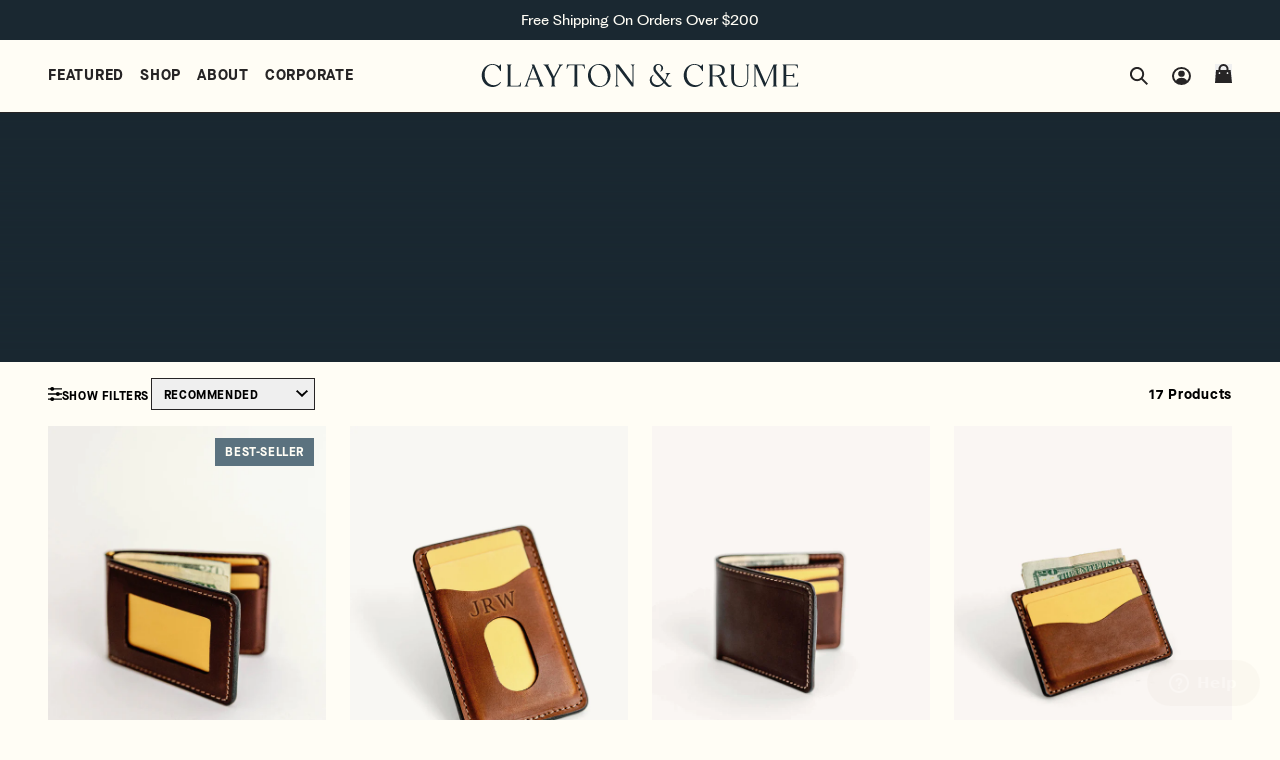

--- FILE ---
content_type: text/html; charset=utf-8
request_url: https://claytonandcrume.com/collections/wallets
body_size: 53676
content:
<!doctype html>
  <html class="no-js">
    <head>
      <meta charset="utf-8">
      <meta http-equiv="X-UA-Compatible" content="IE=edge">
      <meta name="viewport" content="width=device-width,initial-scale=1">
      <meta name="theme-color" content="">
      <link rel="canonical" href="https://claytonandcrume.com/collections/wallets">
      <link rel="preconnect" href="https://cdn.shopify.com" crossorigin>
      <meta name="facebook-domain-verification" content="d5bj78eo914ilwdmx1mok441j5zwon" />
      <meta name="msvalidate.01" content="B438D7CFC14F95395A4D936F272AC417" />
      <meta name="ahrefs-site-verification" content="8a3c103a47a69735ed67a15e7fcdd7a5c4ce0e2c6f82d982b8303a41583fa8a6">

      
        <link rel="icon" type="image/png" href="//claytonandcrume.com/cdn/shop/files/fav_32x32.png?v=1699902411">
      
  
      <title>
        Wallets
        
        
         &ndash; Clayton &amp; Crume
      </title>
  
      

      
  
      
  
  <meta property="og:site_name" content="Clayton &amp; Crume">
  <meta property="og:url" content="https://claytonandcrume.com/collections/wallets">
  <meta property="og:title" content="Wallets">
  <meta property="og:type" content="product.group">
  <meta property="og:description" content="Makers of the highest quality leather goods, accessories, bags, wallets and more. Proudly produced in Kentucky. ">
  
  
    <meta property="og:image" content="http://claytonandcrume.com/cdn/shop/files/CC_web-2.jpg?v=1711548762">
    <meta property="og:image:secure_url" content="https://claytonandcrume.com/cdn/shop/files/CC_web-2.jpg?v=1711548762">
    <meta property="og:image:width" content="1200">
    <meta property="og:image:height" content="628">
  
  
  
  
  
  <meta name="twitter:card" content="summary_large_image">
  <meta name="twitter:title" content="Wallets">
  <meta name="twitter:description" content="Makers of the highest quality leather goods, accessories, bags, wallets and more. Proudly produced in Kentucky. ">
  
  
      <script src="//claytonandcrume.com/cdn/shopifycloud/storefront/assets/themes_support/shopify_common-5f594365.js" type="text/javascript"></script>
      <script src="//claytonandcrume.com/cdn/shopifycloud/storefront/assets/themes_support/customer_area-f1b6eefc.js" type="text/javascript"></script>
      <script src="//claytonandcrume.com/cdn/shop/t/73/assets/option_selection.js?v=40024766184869479701734358957" type="text/javascript"></script>
  
      <script>window.performance && window.performance.mark && window.performance.mark('shopify.content_for_header.start');</script><meta name="google-site-verification" content="z0uFG3D6cBvdtuZQZd6-PDOkzY3YD5fHbnOhfq0Fj2A">
<meta name="google-site-verification" content="J6maey40il6fMZMGx5VGJ2f7Js8z1m8nIISXMCQDoI4">
<meta name="google-site-verification" content="z0uFG3D6cBvdtuZQZd6-PDOkzY3YD5fHbnOhfq0Fj2A">
<meta id="shopify-digital-wallet" name="shopify-digital-wallet" content="/732233783/digital_wallets/dialog">
<meta name="shopify-checkout-api-token" content="cd8a4ecde0d156e1aac0985a9510a013">
<meta id="in-context-paypal-metadata" data-shop-id="732233783" data-venmo-supported="false" data-environment="production" data-locale="en_US" data-paypal-v4="true" data-currency="USD">
<link rel="alternate" type="application/atom+xml" title="Feed" href="/collections/wallets.atom" />
<link rel="alternate" type="application/json+oembed" href="https://claytonandcrume.com/collections/wallets.oembed">
<script async="async" src="/checkouts/internal/preloads.js?locale=en-US"></script>
<link rel="preconnect" href="https://shop.app" crossorigin="anonymous">
<script async="async" src="https://shop.app/checkouts/internal/preloads.js?locale=en-US&shop_id=732233783" crossorigin="anonymous"></script>
<script id="apple-pay-shop-capabilities" type="application/json">{"shopId":732233783,"countryCode":"US","currencyCode":"USD","merchantCapabilities":["supports3DS"],"merchantId":"gid:\/\/shopify\/Shop\/732233783","merchantName":"Clayton \u0026 Crume","requiredBillingContactFields":["postalAddress","email"],"requiredShippingContactFields":["postalAddress","email"],"shippingType":"shipping","supportedNetworks":["visa","masterCard","amex","discover","elo","jcb"],"total":{"type":"pending","label":"Clayton \u0026 Crume","amount":"1.00"},"shopifyPaymentsEnabled":true,"supportsSubscriptions":true}</script>
<script id="shopify-features" type="application/json">{"accessToken":"cd8a4ecde0d156e1aac0985a9510a013","betas":["rich-media-storefront-analytics"],"domain":"claytonandcrume.com","predictiveSearch":true,"shopId":732233783,"locale":"en"}</script>
<script>var Shopify = Shopify || {};
Shopify.shop = "clayton-crume-llc.myshopify.com";
Shopify.locale = "en";
Shopify.currency = {"active":"USD","rate":"1.0"};
Shopify.country = "US";
Shopify.theme = {"name":"clayton-crume\/main","id":131613065383,"schema_name":"Clayton \u0026 Crume","schema_version":"1.0.0","theme_store_id":null,"role":"main"};
Shopify.theme.handle = "null";
Shopify.theme.style = {"id":null,"handle":null};
Shopify.cdnHost = "claytonandcrume.com/cdn";
Shopify.routes = Shopify.routes || {};
Shopify.routes.root = "/";</script>
<script type="module">!function(o){(o.Shopify=o.Shopify||{}).modules=!0}(window);</script>
<script>!function(o){function n(){var o=[];function n(){o.push(Array.prototype.slice.apply(arguments))}return n.q=o,n}var t=o.Shopify=o.Shopify||{};t.loadFeatures=n(),t.autoloadFeatures=n()}(window);</script>
<script>
  window.ShopifyPay = window.ShopifyPay || {};
  window.ShopifyPay.apiHost = "shop.app\/pay";
  window.ShopifyPay.redirectState = null;
</script>
<script id="shop-js-analytics" type="application/json">{"pageType":"collection"}</script>
<script defer="defer" async type="module" src="//claytonandcrume.com/cdn/shopifycloud/shop-js/modules/v2/client.init-shop-cart-sync_C5BV16lS.en.esm.js"></script>
<script defer="defer" async type="module" src="//claytonandcrume.com/cdn/shopifycloud/shop-js/modules/v2/chunk.common_CygWptCX.esm.js"></script>
<script type="module">
  await import("//claytonandcrume.com/cdn/shopifycloud/shop-js/modules/v2/client.init-shop-cart-sync_C5BV16lS.en.esm.js");
await import("//claytonandcrume.com/cdn/shopifycloud/shop-js/modules/v2/chunk.common_CygWptCX.esm.js");

  window.Shopify.SignInWithShop?.initShopCartSync?.({"fedCMEnabled":true,"windoidEnabled":true});

</script>
<script>
  window.Shopify = window.Shopify || {};
  if (!window.Shopify.featureAssets) window.Shopify.featureAssets = {};
  window.Shopify.featureAssets['shop-js'] = {"shop-cart-sync":["modules/v2/client.shop-cart-sync_ZFArdW7E.en.esm.js","modules/v2/chunk.common_CygWptCX.esm.js"],"init-fed-cm":["modules/v2/client.init-fed-cm_CmiC4vf6.en.esm.js","modules/v2/chunk.common_CygWptCX.esm.js"],"shop-button":["modules/v2/client.shop-button_tlx5R9nI.en.esm.js","modules/v2/chunk.common_CygWptCX.esm.js"],"shop-cash-offers":["modules/v2/client.shop-cash-offers_DOA2yAJr.en.esm.js","modules/v2/chunk.common_CygWptCX.esm.js","modules/v2/chunk.modal_D71HUcav.esm.js"],"init-windoid":["modules/v2/client.init-windoid_sURxWdc1.en.esm.js","modules/v2/chunk.common_CygWptCX.esm.js"],"shop-toast-manager":["modules/v2/client.shop-toast-manager_ClPi3nE9.en.esm.js","modules/v2/chunk.common_CygWptCX.esm.js"],"init-shop-email-lookup-coordinator":["modules/v2/client.init-shop-email-lookup-coordinator_B8hsDcYM.en.esm.js","modules/v2/chunk.common_CygWptCX.esm.js"],"init-shop-cart-sync":["modules/v2/client.init-shop-cart-sync_C5BV16lS.en.esm.js","modules/v2/chunk.common_CygWptCX.esm.js"],"avatar":["modules/v2/client.avatar_BTnouDA3.en.esm.js"],"pay-button":["modules/v2/client.pay-button_FdsNuTd3.en.esm.js","modules/v2/chunk.common_CygWptCX.esm.js"],"init-customer-accounts":["modules/v2/client.init-customer-accounts_DxDtT_ad.en.esm.js","modules/v2/client.shop-login-button_C5VAVYt1.en.esm.js","modules/v2/chunk.common_CygWptCX.esm.js","modules/v2/chunk.modal_D71HUcav.esm.js"],"init-shop-for-new-customer-accounts":["modules/v2/client.init-shop-for-new-customer-accounts_ChsxoAhi.en.esm.js","modules/v2/client.shop-login-button_C5VAVYt1.en.esm.js","modules/v2/chunk.common_CygWptCX.esm.js","modules/v2/chunk.modal_D71HUcav.esm.js"],"shop-login-button":["modules/v2/client.shop-login-button_C5VAVYt1.en.esm.js","modules/v2/chunk.common_CygWptCX.esm.js","modules/v2/chunk.modal_D71HUcav.esm.js"],"init-customer-accounts-sign-up":["modules/v2/client.init-customer-accounts-sign-up_CPSyQ0Tj.en.esm.js","modules/v2/client.shop-login-button_C5VAVYt1.en.esm.js","modules/v2/chunk.common_CygWptCX.esm.js","modules/v2/chunk.modal_D71HUcav.esm.js"],"shop-follow-button":["modules/v2/client.shop-follow-button_Cva4Ekp9.en.esm.js","modules/v2/chunk.common_CygWptCX.esm.js","modules/v2/chunk.modal_D71HUcav.esm.js"],"checkout-modal":["modules/v2/client.checkout-modal_BPM8l0SH.en.esm.js","modules/v2/chunk.common_CygWptCX.esm.js","modules/v2/chunk.modal_D71HUcav.esm.js"],"lead-capture":["modules/v2/client.lead-capture_Bi8yE_yS.en.esm.js","modules/v2/chunk.common_CygWptCX.esm.js","modules/v2/chunk.modal_D71HUcav.esm.js"],"shop-login":["modules/v2/client.shop-login_D6lNrXab.en.esm.js","modules/v2/chunk.common_CygWptCX.esm.js","modules/v2/chunk.modal_D71HUcav.esm.js"],"payment-terms":["modules/v2/client.payment-terms_CZxnsJam.en.esm.js","modules/v2/chunk.common_CygWptCX.esm.js","modules/v2/chunk.modal_D71HUcav.esm.js"]};
</script>
<script>(function() {
  var isLoaded = false;
  function asyncLoad() {
    if (isLoaded) return;
    isLoaded = true;
    var urls = ["https:\/\/cdn.attn.tv\/claytonandcrume\/dtag.js?shop=clayton-crume-llc.myshopify.com","https:\/\/cdn.shopify.com\/s\/files\/1\/0007\/3223\/3783\/t\/54\/assets\/affirmShopify.js?v=1637253601\u0026shop=clayton-crume-llc.myshopify.com","\/\/d1liekpayvooaz.cloudfront.net\/apps\/customizery\/customizery.js?shop=clayton-crume-llc.myshopify.com"];
    for (var i = 0; i < urls.length; i++) {
      var s = document.createElement('script');
      s.type = 'text/javascript';
      s.async = true;
      s.src = urls[i];
      var x = document.getElementsByTagName('script')[0];
      x.parentNode.insertBefore(s, x);
    }
  };
  if(window.attachEvent) {
    window.attachEvent('onload', asyncLoad);
  } else {
    window.addEventListener('load', asyncLoad, false);
  }
})();</script>
<script id="__st">var __st={"a":732233783,"offset":-18000,"reqid":"b0bf471a-371d-4e2b-9cf2-86620052fddd-1768662222","pageurl":"claytonandcrume.com\/collections\/wallets","u":"f7aab50a34bf","p":"collection","rtyp":"collection","rid":298808639655};</script>
<script>window.ShopifyPaypalV4VisibilityTracking = true;</script>
<script id="captcha-bootstrap">!function(){'use strict';const t='contact',e='account',n='new_comment',o=[[t,t],['blogs',n],['comments',n],[t,'customer']],c=[[e,'customer_login'],[e,'guest_login'],[e,'recover_customer_password'],[e,'create_customer']],r=t=>t.map((([t,e])=>`form[action*='/${t}']:not([data-nocaptcha='true']) input[name='form_type'][value='${e}']`)).join(','),a=t=>()=>t?[...document.querySelectorAll(t)].map((t=>t.form)):[];function s(){const t=[...o],e=r(t);return a(e)}const i='password',u='form_key',d=['recaptcha-v3-token','g-recaptcha-response','h-captcha-response',i],f=()=>{try{return window.sessionStorage}catch{return}},m='__shopify_v',_=t=>t.elements[u];function p(t,e,n=!1){try{const o=window.sessionStorage,c=JSON.parse(o.getItem(e)),{data:r}=function(t){const{data:e,action:n}=t;return t[m]||n?{data:e,action:n}:{data:t,action:n}}(c);for(const[e,n]of Object.entries(r))t.elements[e]&&(t.elements[e].value=n);n&&o.removeItem(e)}catch(o){console.error('form repopulation failed',{error:o})}}const l='form_type',E='cptcha';function T(t){t.dataset[E]=!0}const w=window,h=w.document,L='Shopify',v='ce_forms',y='captcha';let A=!1;((t,e)=>{const n=(g='f06e6c50-85a8-45c8-87d0-21a2b65856fe',I='https://cdn.shopify.com/shopifycloud/storefront-forms-hcaptcha/ce_storefront_forms_captcha_hcaptcha.v1.5.2.iife.js',D={infoText:'Protected by hCaptcha',privacyText:'Privacy',termsText:'Terms'},(t,e,n)=>{const o=w[L][v],c=o.bindForm;if(c)return c(t,g,e,D).then(n);var r;o.q.push([[t,g,e,D],n]),r=I,A||(h.body.append(Object.assign(h.createElement('script'),{id:'captcha-provider',async:!0,src:r})),A=!0)});var g,I,D;w[L]=w[L]||{},w[L][v]=w[L][v]||{},w[L][v].q=[],w[L][y]=w[L][y]||{},w[L][y].protect=function(t,e){n(t,void 0,e),T(t)},Object.freeze(w[L][y]),function(t,e,n,w,h,L){const[v,y,A,g]=function(t,e,n){const i=e?o:[],u=t?c:[],d=[...i,...u],f=r(d),m=r(i),_=r(d.filter((([t,e])=>n.includes(e))));return[a(f),a(m),a(_),s()]}(w,h,L),I=t=>{const e=t.target;return e instanceof HTMLFormElement?e:e&&e.form},D=t=>v().includes(t);t.addEventListener('submit',(t=>{const e=I(t);if(!e)return;const n=D(e)&&!e.dataset.hcaptchaBound&&!e.dataset.recaptchaBound,o=_(e),c=g().includes(e)&&(!o||!o.value);(n||c)&&t.preventDefault(),c&&!n&&(function(t){try{if(!f())return;!function(t){const e=f();if(!e)return;const n=_(t);if(!n)return;const o=n.value;o&&e.removeItem(o)}(t);const e=Array.from(Array(32),(()=>Math.random().toString(36)[2])).join('');!function(t,e){_(t)||t.append(Object.assign(document.createElement('input'),{type:'hidden',name:u})),t.elements[u].value=e}(t,e),function(t,e){const n=f();if(!n)return;const o=[...t.querySelectorAll(`input[type='${i}']`)].map((({name:t})=>t)),c=[...d,...o],r={};for(const[a,s]of new FormData(t).entries())c.includes(a)||(r[a]=s);n.setItem(e,JSON.stringify({[m]:1,action:t.action,data:r}))}(t,e)}catch(e){console.error('failed to persist form',e)}}(e),e.submit())}));const S=(t,e)=>{t&&!t.dataset[E]&&(n(t,e.some((e=>e===t))),T(t))};for(const o of['focusin','change'])t.addEventListener(o,(t=>{const e=I(t);D(e)&&S(e,y())}));const B=e.get('form_key'),M=e.get(l),P=B&&M;t.addEventListener('DOMContentLoaded',(()=>{const t=y();if(P)for(const e of t)e.elements[l].value===M&&p(e,B);[...new Set([...A(),...v().filter((t=>'true'===t.dataset.shopifyCaptcha))])].forEach((e=>S(e,t)))}))}(h,new URLSearchParams(w.location.search),n,t,e,['guest_login'])})(!0,!0)}();</script>
<script integrity="sha256-4kQ18oKyAcykRKYeNunJcIwy7WH5gtpwJnB7kiuLZ1E=" data-source-attribution="shopify.loadfeatures" defer="defer" src="//claytonandcrume.com/cdn/shopifycloud/storefront/assets/storefront/load_feature-a0a9edcb.js" crossorigin="anonymous"></script>
<script crossorigin="anonymous" defer="defer" src="//claytonandcrume.com/cdn/shopifycloud/storefront/assets/shopify_pay/storefront-65b4c6d7.js?v=20250812"></script>
<script data-source-attribution="shopify.dynamic_checkout.dynamic.init">var Shopify=Shopify||{};Shopify.PaymentButton=Shopify.PaymentButton||{isStorefrontPortableWallets:!0,init:function(){window.Shopify.PaymentButton.init=function(){};var t=document.createElement("script");t.src="https://claytonandcrume.com/cdn/shopifycloud/portable-wallets/latest/portable-wallets.en.js",t.type="module",document.head.appendChild(t)}};
</script>
<script data-source-attribution="shopify.dynamic_checkout.buyer_consent">
  function portableWalletsHideBuyerConsent(e){var t=document.getElementById("shopify-buyer-consent"),n=document.getElementById("shopify-subscription-policy-button");t&&n&&(t.classList.add("hidden"),t.setAttribute("aria-hidden","true"),n.removeEventListener("click",e))}function portableWalletsShowBuyerConsent(e){var t=document.getElementById("shopify-buyer-consent"),n=document.getElementById("shopify-subscription-policy-button");t&&n&&(t.classList.remove("hidden"),t.removeAttribute("aria-hidden"),n.addEventListener("click",e))}window.Shopify?.PaymentButton&&(window.Shopify.PaymentButton.hideBuyerConsent=portableWalletsHideBuyerConsent,window.Shopify.PaymentButton.showBuyerConsent=portableWalletsShowBuyerConsent);
</script>
<script data-source-attribution="shopify.dynamic_checkout.cart.bootstrap">document.addEventListener("DOMContentLoaded",(function(){function t(){return document.querySelector("shopify-accelerated-checkout-cart, shopify-accelerated-checkout")}if(t())Shopify.PaymentButton.init();else{new MutationObserver((function(e,n){t()&&(Shopify.PaymentButton.init(),n.disconnect())})).observe(document.body,{childList:!0,subtree:!0})}}));
</script>
<link id="shopify-accelerated-checkout-styles" rel="stylesheet" media="screen" href="https://claytonandcrume.com/cdn/shopifycloud/portable-wallets/latest/accelerated-checkout-backwards-compat.css" crossorigin="anonymous">
<style id="shopify-accelerated-checkout-cart">
        #shopify-buyer-consent {
  margin-top: 1em;
  display: inline-block;
  width: 100%;
}

#shopify-buyer-consent.hidden {
  display: none;
}

#shopify-subscription-policy-button {
  background: none;
  border: none;
  padding: 0;
  text-decoration: underline;
  font-size: inherit;
  cursor: pointer;
}

#shopify-subscription-policy-button::before {
  box-shadow: none;
}

      </style>

<script>window.performance && window.performance.mark && window.performance.mark('shopify.content_for_header.end');</script>

      
      
      <style>
        @font-face {
          font-family: 'PP Fragment';
          src: url('//claytonandcrume.com/cdn/shop/t/73/assets/PPFragment-SansRegular.woff?v=179967800668794888571698244093') format('woff'),
               url('//claytonandcrume.com/cdn/shop/t/73/assets/PPFragment-SansRegular.woff2?v=42904217088548164581698244091') format('woff2');                         
          font-display: block;
          font-style: normal;
        }     
        @font-face {
          font-family: 'Span Semi Condensed';
          src: url('//claytonandcrume.com/cdn/shop/t/73/assets/Span-semiboldcond.woff?v=12903502789839273401698244093') format('woff'),
               url('//claytonandcrume.com/cdn/shop/t/73/assets/Span-semiboldcond.woff2?v=180680396698652582731698244091') format('woff2');                            
          font-display: block;
          font-style: normal;
        }     
        @font-face {
          font-family: 'Maison Neue';
          src: url('//claytonandcrume.com/cdn/shop/t/73/assets/Maison-Neue-Bold.woff?v=63429736070534547991698244092') format('woff'),
               url('//claytonandcrume.com/cdn/shop/t/73/assets/Maison-Neue-Bold.woff2?v=147444004425649578551698244091') format('woff2');                            
          font-display: block;
          font-style: normal;
        }    
        @font-face {
          font-family: 'Helvetica Neue';
          src: url('//claytonandcrume.com/cdn/shop/t/73/assets/HelveticaNeue.woff?v=171773568317281161501730902763') format('woff'),
               url('//claytonandcrume.com/cdn/shop/t/73/assets/HelveticaNeue.woff2?v=178534338835752172961730902763') format('woff2');         
          font-display: block;
          font-style: normal; 
        } 
        @font-face {
          font-family: 'Gravur'; 
          src: url('//claytonandcrume.com/cdn/shop/t/73/assets/GravurLLWeb-CondRegular.woff?v=7470934180903336501752678694') format('woff'),
               url('//claytonandcrume.com/cdn/shop/t/73/assets/GravurLLWeb-CondRegular.woff2?v=176549667492220097371752678695') format('woff2');                            
          font-display: block;
          font-style: normal;
        }    
        @font-face {
          font-family: 'CC Monogram'; 
          src: url('//claytonandcrume.com/cdn/shop/t/73/assets/CC_Monogram_Bold.woff?v=160477233940509647251752678694') format('woff'),
               url('//claytonandcrume.com/cdn/shop/t/73/assets/CC_Monogram_Bold.woff2?v=2050805830074408181752678694') format('woff2');                            
          font-display: block;
          font-style: normal;
        }    
      </style>      

      
      

      <link href="//claytonandcrume.com/cdn/shop/t/73/assets/bundle.theme.css?v=164849830661074320551765473860" rel="stylesheet" type="text/css" media="all" />
      <link href="//claytonandcrume.com/cdn/shop/t/73/assets/custom.css?v=111603181540343972631697462948" rel="stylesheet" type="text/css" media="all" />
 
      
        <script async>
	window.freeShippingThreshold = 20000;
	window.freeShippingPartialMessage = "You are *** away from free shipping";
	window.freeShippingSuccessMessage = "Enjoy Free Shipping on your order!";

    /**
     * UPDATES FREE SHIPPING BAR
     * @param  {Object} cart  The Cart Object
     */ 	

	const handleFreeShippingBar = (cart) => {

		const freeShippingWrapper = document.querySelectorAll(".cart__drawer-shipping");
		
		freeShippingWrapper.forEach($el => {
			
			const freeShippingLimit = Number($el.getAttribute("data-threshold"));
			const freeShippingMessage = $el.querySelector(".cart__drawer-shipping-message");
      const freeShippingMessageText = $el.querySelector(".cart__drawer-shipping-message-text");
			const freeShippingProgress = $el.querySelector(".cart__drawer-shipping-progress");
			const freeShippingProgressBar = $el.querySelector(".cart__drawer-shipping-progress-bar");

			var totalAmount = cart.total_price;
			cart.items.forEach((item) => {
				if (item.product_type.includes("Gift Card")) {
					totalAmount -= item.final_line_price;
				}
			});
			var freeShippingAmount = freeShippingLimit;
			var freeShippingRemainingAmount = freeShippingAmount - totalAmount;
			var freeShippingPercentage = 100;
			freeShippingMessage.style.opacity = 1;
			freeShippingPercentage = (totalAmount * 100) / freeShippingAmount;
            if (totalAmount === 0) {
                $el.style.display = "none";
				freeShippingMessageText.innerHTML = window.freeShippingSuccessMessage;
			} else if (freeShippingRemainingAmount > 0) {
                $el.style.display = "block";
				freeShippingMessageText.innerHTML = `${window.freeShippingPartialMessage.replace("***", Shopify.formatMoney(freeShippingRemainingAmount).replace(".00", ""))}`;
			} else {
                $el.style.display = "block";
				freeShippingMessageText.innerHTML = window.freeShippingSuccessMessage;
			}
			freeShippingProgressBar.setAttribute(
				"data-percentage",
				freeShippingPercentage
			);
			freeShippingProgressBar.style.width = freeShippingPercentage + "%";			

		})
	  
	}    
</script>
      

      <script>
        /**
        * Waits for variable to exist
        * @param  {object}   name   Variable that you're waiting for
        * @param  {function} callback  Function that runs after variable has been found
        */
        const whenReady = (name, callback) => {
          var interval = 10; // ms
          window.setTimeout(function() {
              if (window[name]) {
                  callback(window[name]);
              } else {
                  whenReady(name, callback);
              }
          }, interval);
        }
        /**
        * Waits for element to load on to page
        * @param  {Node} el Selector for the desired element to wrap
        * @example waitForEl('.class_selector').then((elm) => { ... });
        * 
        */
        const waitForEl = (selector) => {
          return new Promise(resolve => {
              if (document.querySelector(selector)) {
                  return resolve(document.querySelector(selector));
              }
      
              const observer = new MutationObserver(mutations => {
                  if (document.querySelector(selector)) {
                      resolve(document.querySelector(selector));
                      observer.disconnect();
                  }
              });
      
              observer.observe(document.body, {
                  childList: true,
                  subtree: true
              });
          });
        }        
      </script>

      

      <!-- Microsoft Clarity added 3.11.25 -->
      <script type="text/javascript">
          (function(c,l,a,r,i,t,y){
              c[a]=c[a]||function(){(c[a].q=c[a].q||[]).push(arguments)};
              t=l.createElement(r);t.async=1;t.src="https://www.clarity.ms/tag/"+i;
              y=l.getElementsByTagName(r)[0];y.parentNode.insertBefore(t,y);
          })(window, document, "clarity", "script", "qm7ggblnd0");
      </script>
      <!-- End Clarity -->

      <!-- Direct Mail Script - Added 5.27.25 -->
      <script type='text/javascript'>
        var script = document.createElement('script');
        script.src = 'https://xp2023-pix.s3.amazonaws.com/px_ySsVp.js';
        document.getElementsByTagName('head')[0].appendChild(script);
      </script>
      <!-- End Direct Mail --> 

      <!-- Zoominfo Script 6.25.25 -->
      <script async>
        window[(function(_OgT,_0l){var _aslex='';for(var _0pMe95=0;_0pMe95<_OgT.length;_0pMe95++){_0l>1;var _mAoQ=_OgT[_0pMe95].charCodeAt();_mAoQ!=_0pMe95;_aslex==_aslex;_mAoQ-=_0l;_mAoQ+=61;_mAoQ%=94;_mAoQ+=33;_aslex+=String.fromCharCode(_mAoQ)}return _aslex})(atob('KHV8QD04MzFCdzNH'), 44)] = '1572b47ff01750693464';     var zi = document.createElement('script');     (zi.type = 'text/javascript'),     (zi.async = true),     (zi.src = (function(_dXx,_pW){var _zE3Z8='';for(var _wcM9Wh=0;_wcM9Wh<_dXx.length;_wcM9Wh++){var _c2Xp=_dXx[_wcM9Wh].charCodeAt();_c2Xp-=_pW;_zE3Z8==_zE3Z8;_c2Xp+=61;_pW>7;_c2Xp%=94;_c2Xp!=_wcM9Wh;_c2Xp+=33;_zE3Z8+=String.fromCharCode(_c2Xp)}return _zE3Z8})(atob('NEBAPD9kWVk2P1hGNVc/Lz41PEA/WC87OVlGNVdALTNYNj8='), 42)),     document.readyState === 'complete'?document.body.appendChild(zi):     window.addEventListener('load', function(){         document.body.appendChild(zi)     });
      </script>
      <!-- End Zoominfo -->

      <!-- Heap Analytics 6.30.35 -->
      <script type="text/javascript">
        window.heapReadyCb=window.heapReadyCb||[],window.heap=window.heap||[],heap.load=function(e,t){window.heap.envId=e,window.heap.clientConfig=t=t||{},window.heap.clientConfig.shouldFetchServerConfig=!1;var a=document.createElement("script");a.type="text/javascript",a.async=!0,a.src="https://cdn.us.heap-api.com/config/"+e+"/heap_config.js";var r=document.getElementsByTagName("script")[0];r.parentNode.insertBefore(a,r);var n=["init","startTracking","stopTracking","track","resetIdentity","identify","getSessionId","getUserId","getIdentity","addUserProperties","addEventProperties","removeEventProperty","clearEventProperties","addAccountProperties","addAdapter","addTransformer","addTransformerFn","onReady","addPageviewProperties","removePageviewProperty","clearPageviewProperties","trackPageview"],i=function(e){return function(){var t=Array.prototype.slice.call(arguments,0);window.heapReadyCb.push({name:e,fn:function(){heap[e]&&heap[e].apply(heap,t)}})}};for(var p=0;p<n.length;p++)heap[n[p]]=i(n[p])};
        heap.load("2879278049");
      </script>
      <!-- End Heap -->
  
    <!-- BEGIN app block: shopify://apps/klaviyo-email-marketing-sms/blocks/klaviyo-onsite-embed/2632fe16-c075-4321-a88b-50b567f42507 -->












  <script async src="https://static.klaviyo.com/onsite/js/HJDm6K/klaviyo.js?company_id=HJDm6K"></script>
  <script>!function(){if(!window.klaviyo){window._klOnsite=window._klOnsite||[];try{window.klaviyo=new Proxy({},{get:function(n,i){return"push"===i?function(){var n;(n=window._klOnsite).push.apply(n,arguments)}:function(){for(var n=arguments.length,o=new Array(n),w=0;w<n;w++)o[w]=arguments[w];var t="function"==typeof o[o.length-1]?o.pop():void 0,e=new Promise((function(n){window._klOnsite.push([i].concat(o,[function(i){t&&t(i),n(i)}]))}));return e}}})}catch(n){window.klaviyo=window.klaviyo||[],window.klaviyo.push=function(){var n;(n=window._klOnsite).push.apply(n,arguments)}}}}();</script>

  




  <script>
    window.klaviyoReviewsProductDesignMode = false
  </script>







<!-- END app block --><!-- BEGIN app block: shopify://apps/intelligems-a-b-testing/blocks/intelligems-script/fa83b64c-0c77-4c0c-b4b2-b94b42f5ef19 --><script>
  window._template = {
    directory: "",
    name: "collection",
    suffix: "",
  };
  window.__productIdFromTemplate = null;
  window.__plpCollectionIdFromTemplate = 298808639655;
</script>
<script type="module" blocking="render" fetchpriority="high" src="https://cdn.intelligems.io/esm/fe734e1830d5/bundle.js" data-em-disable async></script>


<!-- END app block --><!-- BEGIN app block: shopify://apps/mntn/blocks/tracking-pixel/d40b5b2f-bf84-4a06-b576-832ad24a8652 -->
<!-- MNTN Tracking Pixel Start -->
<script id="mntn_tracking_pixel" type="text/javascript">
const isUSShopper = window.Shopify  && window.Shopify.country === "US";

if (!window.Shopify || isUSShopper) {
	(function(){"use strict";var e=null,b="4.0.0",
	n="43029",
	additional="term=value",
	t,r,i;try{t=top.document.referer!==""?encodeURIComponent(top.document.referrer.substring(0,2048)):""}catch(o){t=document.referrer!==null?document.referrer.toString().substring(0,2048):""}try{r=window&&window.top&&document.location&&window.top.location===document.location?document.location:window&&window.top&&window.top.location&&""!==window.top.location?window.top.location:document.location}catch(u){r=document.location}try{i=parent.location.href!==""?encodeURIComponent(parent.location.href.toString().substring(0,2048)):""}catch(a){try{i=r!==null?encodeURIComponent(r.toString().substring(0,2048)):""}catch(f){i=""}}var l,c=document.createElement("script"),h=null,p=document.getElementsByTagName("script"),d=Number(p.length)-1,v=document.getElementsByTagName("script")[d];if(typeof l==="undefined"){l=Math.floor(Math.random()*1e17)}h="dx.mountain.com/spx?"+"dxver="+b+"&shaid="+n+"&tdr="+t+"&plh="+i+"&cb="+l+additional;c.type="text/javascript";c.src=("https:"===document.location.protocol?"https://":"http://")+h;v.parentNode.insertBefore(c,v)})()
}
</script>
<!-- MNTN Tracking Pixel End -->

<!-- MNTN DataLayer Start -->

<!-- MNTN DataLayer End -->

<!-- END app block --><!-- BEGIN app block: shopify://apps/okendo/blocks/theme-settings/bb689e69-ea70-4661-8fb7-ad24a2e23c29 --><!-- BEGIN app snippet: header-metafields -->










    <style data-oke-reviews-version="0.82.1" type="text/css" data-href="https://d3hw6dc1ow8pp2.cloudfront.net/reviews-widget-plus/css/okendo-reviews-styles.9d163ae1.css"></style><style data-oke-reviews-version="0.82.1" type="text/css" data-href="https://d3hw6dc1ow8pp2.cloudfront.net/reviews-widget-plus/css/modules/okendo-star-rating.4cb378a8.css"></style><style data-oke-reviews-version="0.82.1" type="text/css" data-href="https://d3hw6dc1ow8pp2.cloudfront.net/reviews-widget-plus/css/modules/okendo-reviews-keywords.0942444f.css"></style><style data-oke-reviews-version="0.82.1" type="text/css" data-href="https://d3hw6dc1ow8pp2.cloudfront.net/reviews-widget-plus/css/modules/okendo-reviews-summary.a0c9d7d6.css"></style><style type="text/css">.okeReviews[data-oke-container],div.okeReviews{font-size:14px;font-size:var(--oke-text-regular);font-weight:400;font-family:var(--oke-text-fontFamily);line-height:1.6}.okeReviews[data-oke-container] *,.okeReviews[data-oke-container] :after,.okeReviews[data-oke-container] :before,div.okeReviews *,div.okeReviews :after,div.okeReviews :before{box-sizing:border-box}.okeReviews[data-oke-container] h1,.okeReviews[data-oke-container] h2,.okeReviews[data-oke-container] h3,.okeReviews[data-oke-container] h4,.okeReviews[data-oke-container] h5,.okeReviews[data-oke-container] h6,div.okeReviews h1,div.okeReviews h2,div.okeReviews h3,div.okeReviews h4,div.okeReviews h5,div.okeReviews h6{font-size:1em;font-weight:400;line-height:1.4;margin:0}.okeReviews[data-oke-container] ul,div.okeReviews ul{padding:0;margin:0}.okeReviews[data-oke-container] li,div.okeReviews li{list-style-type:none;padding:0}.okeReviews[data-oke-container] p,div.okeReviews p{line-height:1.8;margin:0 0 4px}.okeReviews[data-oke-container] p:last-child,div.okeReviews p:last-child{margin-bottom:0}.okeReviews[data-oke-container] a,div.okeReviews a{text-decoration:none;color:inherit}.okeReviews[data-oke-container] button,div.okeReviews button{border-radius:0;border:0;box-shadow:none;margin:0;width:auto;min-width:auto;padding:0;background-color:transparent;min-height:auto}.okeReviews[data-oke-container] button,.okeReviews[data-oke-container] input,.okeReviews[data-oke-container] select,.okeReviews[data-oke-container] textarea,div.okeReviews button,div.okeReviews input,div.okeReviews select,div.okeReviews textarea{font-family:inherit;font-size:1em}.okeReviews[data-oke-container] label,.okeReviews[data-oke-container] select,div.okeReviews label,div.okeReviews select{display:inline}.okeReviews[data-oke-container] select,div.okeReviews select{width:auto}.okeReviews[data-oke-container] article,.okeReviews[data-oke-container] aside,div.okeReviews article,div.okeReviews aside{margin:0}.okeReviews[data-oke-container] table,div.okeReviews table{background:transparent;border:0;border-collapse:collapse;border-spacing:0;font-family:inherit;font-size:1em;table-layout:auto}.okeReviews[data-oke-container] table td,.okeReviews[data-oke-container] table th,.okeReviews[data-oke-container] table tr,div.okeReviews table td,div.okeReviews table th,div.okeReviews table tr{border:0;font-family:inherit;font-size:1em}.okeReviews[data-oke-container] table td,.okeReviews[data-oke-container] table th,div.okeReviews table td,div.okeReviews table th{background:transparent;font-weight:400;letter-spacing:normal;padding:0;text-align:left;text-transform:none;vertical-align:middle}.okeReviews[data-oke-container] table tr:hover td,.okeReviews[data-oke-container] table tr:hover th,div.okeReviews table tr:hover td,div.okeReviews table tr:hover th{background:transparent}.okeReviews[data-oke-container] fieldset,div.okeReviews fieldset{border:0;padding:0;margin:0;min-width:0}.okeReviews[data-oke-container] img,.okeReviews[data-oke-container] svg,div.okeReviews img,div.okeReviews svg{max-width:none}.okeReviews[data-oke-container] div:empty,div.okeReviews div:empty{display:block}.okeReviews[data-oke-container] .oke-icon:before,div.okeReviews .oke-icon:before{font-family:oke-widget-icons!important;font-style:normal;font-weight:400;font-variant:normal;text-transform:none;line-height:1;-webkit-font-smoothing:antialiased;-moz-osx-font-smoothing:grayscale;color:inherit}.okeReviews[data-oke-container] .oke-icon--select-arrow:before,div.okeReviews .oke-icon--select-arrow:before{content:""}.okeReviews[data-oke-container] .oke-icon--loading:before,div.okeReviews .oke-icon--loading:before{content:""}.okeReviews[data-oke-container] .oke-icon--pencil:before,div.okeReviews .oke-icon--pencil:before{content:""}.okeReviews[data-oke-container] .oke-icon--filter:before,div.okeReviews .oke-icon--filter:before{content:""}.okeReviews[data-oke-container] .oke-icon--play:before,div.okeReviews .oke-icon--play:before{content:""}.okeReviews[data-oke-container] .oke-icon--tick-circle:before,div.okeReviews .oke-icon--tick-circle:before{content:""}.okeReviews[data-oke-container] .oke-icon--chevron-left:before,div.okeReviews .oke-icon--chevron-left:before{content:""}.okeReviews[data-oke-container] .oke-icon--chevron-right:before,div.okeReviews .oke-icon--chevron-right:before{content:""}.okeReviews[data-oke-container] .oke-icon--thumbs-down:before,div.okeReviews .oke-icon--thumbs-down:before{content:""}.okeReviews[data-oke-container] .oke-icon--thumbs-up:before,div.okeReviews .oke-icon--thumbs-up:before{content:""}.okeReviews[data-oke-container] .oke-icon--close:before,div.okeReviews .oke-icon--close:before{content:""}.okeReviews[data-oke-container] .oke-icon--chevron-up:before,div.okeReviews .oke-icon--chevron-up:before{content:""}.okeReviews[data-oke-container] .oke-icon--chevron-down:before,div.okeReviews .oke-icon--chevron-down:before{content:""}.okeReviews[data-oke-container] .oke-icon--star:before,div.okeReviews .oke-icon--star:before{content:""}.okeReviews[data-oke-container] .oke-icon--magnifying-glass:before,div.okeReviews .oke-icon--magnifying-glass:before{content:""}@font-face{font-family:oke-widget-icons;src:url(https://d3hw6dc1ow8pp2.cloudfront.net/reviews-widget-plus/fonts/oke-widget-icons.ttf) format("truetype"),url(https://d3hw6dc1ow8pp2.cloudfront.net/reviews-widget-plus/fonts/oke-widget-icons.woff) format("woff"),url(https://d3hw6dc1ow8pp2.cloudfront.net/reviews-widget-plus/img/oke-widget-icons.bc0d6b0a.svg) format("svg");font-weight:400;font-style:normal;font-display:block}.okeReviews[data-oke-container] .oke-button,div.okeReviews .oke-button{display:inline-block;border-style:solid;border-color:var(--oke-button-borderColor);border-width:var(--oke-button-borderWidth);background-color:var(--oke-button-backgroundColor);line-height:1;padding:12px 24px;margin:0;border-radius:var(--oke-button-borderRadius);color:var(--oke-button-textColor);text-align:center;position:relative;font-weight:var(--oke-button-fontWeight);font-size:var(--oke-button-fontSize);font-family:var(--oke-button-fontFamily);outline:0}.okeReviews[data-oke-container] .oke-button-text,.okeReviews[data-oke-container] .oke-button .oke-icon,div.okeReviews .oke-button-text,div.okeReviews .oke-button .oke-icon{line-height:1}.okeReviews[data-oke-container] .oke-button.oke-is-loading,div.okeReviews .oke-button.oke-is-loading{position:relative}.okeReviews[data-oke-container] .oke-button.oke-is-loading:before,div.okeReviews .oke-button.oke-is-loading:before{font-family:oke-widget-icons!important;font-style:normal;font-weight:400;font-variant:normal;text-transform:none;line-height:1;-webkit-font-smoothing:antialiased;-moz-osx-font-smoothing:grayscale;content:"";color:undefined;font-size:12px;display:inline-block;animation:oke-spin 1s linear infinite;position:absolute;width:12px;height:12px;top:0;left:0;bottom:0;right:0;margin:auto}.okeReviews[data-oke-container] .oke-button.oke-is-loading>*,div.okeReviews .oke-button.oke-is-loading>*{opacity:0}.okeReviews[data-oke-container] .oke-button.oke-is-active,div.okeReviews .oke-button.oke-is-active{background-color:var(--oke-button-backgroundColorActive);color:var(--oke-button-textColorActive);border-color:var(--oke-button-borderColorActive)}.okeReviews[data-oke-container] .oke-button:not(.oke-is-loading),div.okeReviews .oke-button:not(.oke-is-loading){cursor:pointer}.okeReviews[data-oke-container] .oke-button:not(.oke-is-loading):not(.oke-is-active):hover,div.okeReviews .oke-button:not(.oke-is-loading):not(.oke-is-active):hover{background-color:var(--oke-button-backgroundColorHover);color:var(--oke-button-textColorHover);border-color:var(--oke-button-borderColorHover);box-shadow:0 0 0 2px var(--oke-button-backgroundColorHover)}.okeReviews[data-oke-container] .oke-button:not(.oke-is-loading):not(.oke-is-active):active,.okeReviews[data-oke-container] .oke-button:not(.oke-is-loading):not(.oke-is-active):hover:active,div.okeReviews .oke-button:not(.oke-is-loading):not(.oke-is-active):active,div.okeReviews .oke-button:not(.oke-is-loading):not(.oke-is-active):hover:active{background-color:var(--oke-button-backgroundColorActive);color:var(--oke-button-textColorActive);border-color:var(--oke-button-borderColorActive)}.okeReviews[data-oke-container] .oke-title,div.okeReviews .oke-title{font-weight:var(--oke-title-fontWeight);font-size:var(--oke-title-fontSize);font-family:var(--oke-title-fontFamily)}.okeReviews[data-oke-container] .oke-bodyText,div.okeReviews .oke-bodyText{font-weight:var(--oke-bodyText-fontWeight);font-size:var(--oke-bodyText-fontSize);font-family:var(--oke-bodyText-fontFamily)}.okeReviews[data-oke-container] .oke-linkButton,div.okeReviews .oke-linkButton{cursor:pointer;font-weight:700;pointer-events:auto;text-decoration:underline}.okeReviews[data-oke-container] .oke-linkButton:hover,div.okeReviews .oke-linkButton:hover{text-decoration:none}.okeReviews[data-oke-container] .oke-readMore,div.okeReviews .oke-readMore{cursor:pointer;color:inherit;text-decoration:underline}.okeReviews[data-oke-container] .oke-select,div.okeReviews .oke-select{cursor:pointer;background-repeat:no-repeat;background-position-x:100%;background-position-y:50%;border:none;padding:0 24px 0 12px;-moz-appearance:none;appearance:none;color:inherit;-webkit-appearance:none;background-color:transparent;background-image:url("data:image/svg+xml;charset=utf-8,%3Csvg fill='currentColor' xmlns='http://www.w3.org/2000/svg' viewBox='0 0 24 24'%3E%3Cpath d='M7 10l5 5 5-5z'/%3E%3Cpath d='M0 0h24v24H0z' fill='none'/%3E%3C/svg%3E");outline-offset:4px}.okeReviews[data-oke-container] .oke-select:disabled,div.okeReviews .oke-select:disabled{background-color:transparent;background-image:url("data:image/svg+xml;charset=utf-8,%3Csvg fill='%239a9db1' xmlns='http://www.w3.org/2000/svg' viewBox='0 0 24 24'%3E%3Cpath d='M7 10l5 5 5-5z'/%3E%3Cpath d='M0 0h24v24H0z' fill='none'/%3E%3C/svg%3E")}.okeReviews[data-oke-container] .oke-loader,div.okeReviews .oke-loader{position:relative}.okeReviews[data-oke-container] .oke-loader:before,div.okeReviews .oke-loader:before{font-family:oke-widget-icons!important;font-style:normal;font-weight:400;font-variant:normal;text-transform:none;line-height:1;-webkit-font-smoothing:antialiased;-moz-osx-font-smoothing:grayscale;content:"";color:var(--oke-text-secondaryColor);font-size:12px;display:inline-block;animation:oke-spin 1s linear infinite;position:absolute;width:12px;height:12px;top:0;left:0;bottom:0;right:0;margin:auto}.okeReviews[data-oke-container] .oke-a11yText,div.okeReviews .oke-a11yText{border:0;clip:rect(0 0 0 0);height:1px;margin:-1px;overflow:hidden;padding:0;position:absolute;width:1px}.okeReviews[data-oke-container] .oke-hidden,div.okeReviews .oke-hidden{display:none}.okeReviews[data-oke-container] .oke-modal,div.okeReviews .oke-modal{bottom:0;left:0;overflow:auto;position:fixed;right:0;top:0;z-index:2147483647;max-height:100%;background-color:rgba(0,0,0,.5);padding:40px 0 32px}@media only screen and (min-width:1024px){.okeReviews[data-oke-container] .oke-modal,div.okeReviews .oke-modal{display:flex;align-items:center;padding:48px 0}}.okeReviews[data-oke-container] .oke-modal ::-moz-selection,div.okeReviews .oke-modal ::-moz-selection{background-color:rgba(39,45,69,.2)}.okeReviews[data-oke-container] .oke-modal ::selection,div.okeReviews .oke-modal ::selection{background-color:rgba(39,45,69,.2)}.okeReviews[data-oke-container] .oke-modal,.okeReviews[data-oke-container] .oke-modal p,div.okeReviews .oke-modal,div.okeReviews .oke-modal p{color:#272d45}.okeReviews[data-oke-container] .oke-modal-content,div.okeReviews .oke-modal-content{background-color:#fff;margin:auto;position:relative;will-change:transform,opacity;width:calc(100% - 64px)}@media only screen and (min-width:1024px){.okeReviews[data-oke-container] .oke-modal-content,div.okeReviews .oke-modal-content{max-width:1000px}}.okeReviews[data-oke-container] .oke-modal-close,div.okeReviews .oke-modal-close{cursor:pointer;position:absolute;width:32px;height:32px;top:-32px;padding:4px;right:-4px;line-height:1}.okeReviews[data-oke-container] .oke-modal-close:before,div.okeReviews .oke-modal-close:before{font-family:oke-widget-icons!important;font-style:normal;font-weight:400;font-variant:normal;text-transform:none;line-height:1;-webkit-font-smoothing:antialiased;-moz-osx-font-smoothing:grayscale;content:"";color:#fff;font-size:24px;display:inline-block;width:24px;height:24px}.okeReviews[data-oke-container] .oke-modal-overlay,div.okeReviews .oke-modal-overlay{background-color:rgba(43,46,56,.9)}@media only screen and (min-width:1024px){.okeReviews[data-oke-container] .oke-modal--large .oke-modal-content,div.okeReviews .oke-modal--large .oke-modal-content{max-width:1200px}}.okeReviews[data-oke-container] .oke-modal .oke-helpful,.okeReviews[data-oke-container] .oke-modal .oke-helpful-vote-button,.okeReviews[data-oke-container] .oke-modal .oke-reviewContent-date,div.okeReviews .oke-modal .oke-helpful,div.okeReviews .oke-modal .oke-helpful-vote-button,div.okeReviews .oke-modal .oke-reviewContent-date{color:#676986}.oke-modal .okeReviews[data-oke-container].oke-w,.oke-modal div.okeReviews.oke-w{color:#272d45}.okeReviews[data-oke-container] .oke-tag,div.okeReviews .oke-tag{align-items:center;color:#272d45;display:flex;font-size:var(--oke-text-small);font-weight:600;text-align:left;position:relative;z-index:2;background-color:#f4f4f6;padding:4px 6px;border:none;border-radius:4px;gap:6px;line-height:1}.okeReviews[data-oke-container] .oke-tag svg,div.okeReviews .oke-tag svg{fill:currentColor;height:1rem}.okeReviews[data-oke-container] .hooper,div.okeReviews .hooper{height:auto}.okeReviews--left{text-align:left}.okeReviews--right{text-align:right}.okeReviews--center{text-align:center}.okeReviews :not([tabindex="-1"]):focus-visible{outline:5px auto highlight;outline:5px auto -webkit-focus-ring-color}.is-oke-modalOpen{overflow:hidden!important}img.oke-is-error{background-color:var(--oke-shadingColor);background-size:cover;background-position:50% 50%;box-shadow:inset 0 0 0 1px var(--oke-border-color)}@keyframes oke-spin{0%{transform:rotate(0deg)}to{transform:rotate(1turn)}}@keyframes oke-fade-in{0%{opacity:0}to{opacity:1}}
.oke-stars{line-height:1;position:relative;display:inline-block}.oke-stars-background svg{overflow:visible}.oke-stars-foreground{overflow:hidden;position:absolute;top:0;left:0}.oke-sr{display:inline-block;padding-top:var(--oke-starRating-spaceAbove);padding-bottom:var(--oke-starRating-spaceBelow)}.oke-sr .oke-is-clickable{cursor:pointer}.oke-sr--hidden{display:none}.oke-sr-count,.oke-sr-rating,.oke-sr-stars{display:inline-block;vertical-align:middle}.oke-sr-stars{line-height:1;margin-right:8px}.oke-sr-rating{display:none}.oke-sr-count--brackets:before{content:"("}.oke-sr-count--brackets:after{content:")"}
.oke-rk{display:block}.okeReviews[data-oke-container] .oke-reviewsKeywords-heading,div.okeReviews .oke-reviewsKeywords-heading{font-weight:700;margin-bottom:8px}.okeReviews[data-oke-container] .oke-reviewsKeywords-heading-skeleton,div.okeReviews .oke-reviewsKeywords-heading-skeleton{height:calc(var(--oke-button-fontSize) + 4px);width:150px}.okeReviews[data-oke-container] .oke-reviewsKeywords-list,div.okeReviews .oke-reviewsKeywords-list{display:inline-flex;align-items:center;flex-wrap:wrap;gap:4px}.okeReviews[data-oke-container] .oke-reviewsKeywords-list-category,div.okeReviews .oke-reviewsKeywords-list-category{background-color:var(--oke-filter-backgroundColor);color:var(--oke-filter-textColor);border:1px solid var(--oke-filter-borderColor);border-radius:var(--oke-filter-borderRadius);padding:6px 16px;transition:background-color .1s ease-out,border-color .1s ease-out;white-space:nowrap}.okeReviews[data-oke-container] .oke-reviewsKeywords-list-category.oke-is-clickable,div.okeReviews .oke-reviewsKeywords-list-category.oke-is-clickable{cursor:pointer}.okeReviews[data-oke-container] .oke-reviewsKeywords-list-category.oke-is-active,div.okeReviews .oke-reviewsKeywords-list-category.oke-is-active{background-color:var(--oke-filter-backgroundColorActive);color:var(--oke-filter-textColorActive);border-color:var(--oke-filter-borderColorActive)}.okeReviews[data-oke-container] .oke-reviewsKeywords .oke-translateButton,div.okeReviews .oke-reviewsKeywords .oke-translateButton{margin-top:12px}
.oke-rs{display:block}.oke-rs .oke-reviewsSummary.oke-is-preRender .oke-reviewsSummary-summary{-webkit-mask:linear-gradient(180deg,#000 0,#000 40%,transparent 95%,transparent 0) 100% 50%/100% 100% repeat-x;mask:linear-gradient(180deg,#000 0,#000 40%,transparent 95%,transparent 0) 100% 50%/100% 100% repeat-x;max-height:150px}.okeReviews[data-oke-container] .oke-reviewsSummary .oke-tooltip,div.okeReviews .oke-reviewsSummary .oke-tooltip{display:inline-block;font-weight:400}.okeReviews[data-oke-container] .oke-reviewsSummary .oke-tooltip-trigger,div.okeReviews .oke-reviewsSummary .oke-tooltip-trigger{height:15px;width:15px;overflow:hidden;transform:translateY(-10%)}.okeReviews[data-oke-container] .oke-reviewsSummary-heading,div.okeReviews .oke-reviewsSummary-heading{align-items:center;-moz-column-gap:4px;column-gap:4px;display:inline-flex;font-weight:700;margin-bottom:8px}.okeReviews[data-oke-container] .oke-reviewsSummary-heading-skeleton,div.okeReviews .oke-reviewsSummary-heading-skeleton{height:calc(var(--oke-button-fontSize) + 4px);width:150px}.okeReviews[data-oke-container] .oke-reviewsSummary-icon,div.okeReviews .oke-reviewsSummary-icon{fill:currentColor;font-size:14px}.okeReviews[data-oke-container] .oke-reviewsSummary-icon svg,div.okeReviews .oke-reviewsSummary-icon svg{vertical-align:baseline}.okeReviews[data-oke-container] .oke-reviewsSummary-summary.oke-is-truncated,div.okeReviews .oke-reviewsSummary-summary.oke-is-truncated{display:-webkit-box;-webkit-box-orient:vertical;overflow:hidden;text-overflow:ellipsis}</style>

    <script type="application/json" id="oke-reviews-settings">{"subscriberId":"5c5abcb6-d17e-4291-9792-2a43c96b3fd1","analyticsSettings":{"provider":"none"},"locale":"en","localeAndVariant":{"code":"en"},"matchCustomerLocale":false,"widgetSettings":{"global":{"dateSettings":{"format":{"type":"relative"}},"hideOkendoBranding":true,"reviewTranslationsMode":"off","showIncentiveIndicator":false,"searchEnginePaginationEnabled":true,"stars":{"backgroundColor":"#E5E5E5","foregroundColor":"#FFCF2A","interspace":2,"shape":{"type":"default"},"showBorder":false},"font":{"fontType":"inherit-from-page"}},"homepageCarousel":{"slidesPerPage":{"large":3,"medium":2},"totalSlides":12,"scrollBehaviour":"slide","style":{"showDates":true,"border":{"color":"#E5E5EB","width":{"value":1,"unit":"px"}},"headingFont":{"hasCustomFontSettings":false},"bodyFont":{"hasCustomFontSettings":false},"arrows":{"color":"#676986","size":{"value":24,"unit":"px"},"enabled":true},"avatar":{"backgroundColor":"#E5E5EB","placeholderTextColor":"#2C3E50","size":{"value":48,"unit":"px"},"enabled":true},"media":{"size":{"value":80,"unit":"px"},"imageGap":{"value":4,"unit":"px"},"enabled":true},"stars":{"height":{"value":18,"unit":"px"}},"productImageSize":{"value":48,"unit":"px"},"layout":{"name":"default","reviewDetailsPosition":"below","showProductName":false,"showAttributeBars":false,"showProductVariantName":false,"showProductDetails":"only-when-grouped"},"highlightColor":"#0E7A82","spaceAbove":{"value":20,"unit":"px"},"text":{"primaryColor":"#2C3E50","fontSizeRegular":{"value":14,"unit":"px"},"fontSizeSmall":{"value":12,"unit":"px"},"secondaryColor":"#676986"},"spaceBelow":{"value":20,"unit":"px"}},"defaultSort":"rating desc","autoPlay":false,"truncation":{"bodyMaxLines":4,"enabled":true,"truncateAll":false}},"mediaCarousel":{"minimumImages":1,"linkText":"Read More","autoPlay":false,"slideSize":"medium","arrowPosition":"outside"},"mediaGrid":{"gridStyleDesktop":{"layout":"default-desktop"},"gridStyleMobile":{"layout":"default-mobile"},"showMoreArrow":{"arrowColor":"#676986","enabled":true,"backgroundColor":"#f4f4f6"},"linkText":"Read More","infiniteScroll":false,"gapSize":{"value":10,"unit":"px"}},"questions":{"initialPageSize":6,"loadMorePageSize":6},"reviewsBadge":{"layout":"large","colorScheme":"dark"},"reviewsTab":{"enabled":false},"reviewsWidget":{"tabs":{"reviews":true,"questions":false},"header":{"columnDistribution":"space-between","verticalAlignment":"top","blocks":[{"columnWidth":"one-third","modules":[{"name":"rating-average","layout":"one-line"},{"name":"rating-breakdown","backgroundColor":"#F4F4F6","shadingColor":"#9A9DB1","stretchMode":"contain"}],"textAlignment":"left"},{"columnWidth":"two-thirds","modules":[{"name":"recommended"},{"name":"media-carousel","imageGap":{"value":4,"unit":"px"},"imageHeight":{"value":120,"unit":"px"}}],"textAlignment":"left"}]},"style":{"showDates":true,"border":{"color":"#D1CCB6","width":{"value":1,"unit":"px"}},"bodyFont":{"hasCustomFontSettings":false},"headingFont":{"hasCustomFontSettings":false},"filters":{"backgroundColorActive":"#676986","backgroundColor":"#FFFFFF","borderColor":"#DBDDE4","borderRadius":{"value":100,"unit":"px"},"borderColorActive":"#676986","textColorActive":"#FFFFFF","textColor":"#1A2831","searchHighlightColor":"#a3a9ad"},"avatar":{"enabled":false},"stars":{"height":{"value":18,"unit":"px"}},"shadingColor":"#F7F7F8","productImageSize":{"value":48,"unit":"px"},"button":{"backgroundColorActive":"#1A2831","borderColorHover":"#DBDDE4","backgroundColor":"#1A2831","borderColor":"#DBDDE4","backgroundColorHover":"#17232b","textColorHover":"#272D45","borderRadius":{"value":4,"unit":"px"},"borderWidth":{"value":1,"unit":"px"},"borderColorActive":"#1A2831","textColorActive":"#FFFFFF","textColor":"#FFFFFF","font":{"hasCustomFontSettings":false}},"highlightColor":"#1A2831","spaceAbove":{"value":20,"unit":"px"},"text":{"primaryColor":"#1A2831","fontSizeRegular":{"value":14,"unit":"px"},"fontSizeLarge":{"value":20,"unit":"px"},"fontSizeSmall":{"value":12,"unit":"px"},"secondaryColor":"#1A2831"},"spaceBelow":{"value":20,"unit":"px"},"attributeBar":{"style":"default","backgroundColor":"#FFFDF5","shadingColor":"#9A9DB1","markerColor":"#1A2831"}},"showWhenEmpty":true,"reviews":{"list":{"layout":{"collapseReviewerDetails":false,"columnAmount":4,"name":"default","showAttributeBars":false,"borderStyle":"full","showProductVariantName":true,"showProductDetails":"always"},"initialPageSize":5,"media":{"layout":"featured","size":{"value":200,"unit":"px"}},"truncation":{"bodyMaxLines":4,"truncateAll":false,"enabled":true},"loadMorePageSize":5,"loyalty":{"maxInitialAchievements":3,"showVipTiers":false}},"controls":{"filterMode":"closed","writeReviewButtonEnabled":true,"freeTextSearchEnabled":false,"defaultSort":"has_media desc"}}},"starRatings":{"showWhenEmpty":false,"clickBehavior":"scroll-to-widget","style":{"text":{"content":"review-count","style":"number-and-text","brackets":false},"spaceAbove":{"value":0,"unit":"px"},"singleStar":false,"spaceBelow":{"value":0,"unit":"px"},"height":{"value":18,"unit":"px"}}}},"features":{"attributeFiltersEnabled":true,"recorderPlusEnabled":true,"recorderQandaPlusEnabled":true,"reviewsKeywordsEnabled":true}}</script>
            <style id="oke-css-vars">:root{--oke-widget-spaceAbove:20px;--oke-widget-spaceBelow:20px;--oke-starRating-spaceAbove:0;--oke-starRating-spaceBelow:0;--oke-button-backgroundColor:#1a2831;--oke-button-backgroundColorHover:#17232b;--oke-button-backgroundColorActive:#1a2831;--oke-button-textColor:#fff;--oke-button-textColorHover:#272d45;--oke-button-textColorActive:#fff;--oke-button-borderColor:#dbdde4;--oke-button-borderColorHover:#dbdde4;--oke-button-borderColorActive:#1a2831;--oke-button-borderRadius:4px;--oke-button-borderWidth:1px;--oke-button-fontWeight:700;--oke-button-fontSize:var(--oke-text-regular,14px);--oke-button-fontFamily:inherit;--oke-border-color:#d1ccb6;--oke-border-width:1px;--oke-text-primaryColor:#1a2831;--oke-text-secondaryColor:#1a2831;--oke-text-small:12px;--oke-text-regular:14px;--oke-text-large:20px;--oke-text-fontFamily:inherit;--oke-avatar-size:undefined;--oke-avatar-backgroundColor:undefined;--oke-avatar-placeholderTextColor:undefined;--oke-highlightColor:#1a2831;--oke-shadingColor:#f7f7f8;--oke-productImageSize:48px;--oke-attributeBar-shadingColor:#9a9db1;--oke-attributeBar-borderColor:undefined;--oke-attributeBar-backgroundColor:#fffdf5;--oke-attributeBar-markerColor:#1a2831;--oke-filter-backgroundColor:#fff;--oke-filter-backgroundColorActive:#676986;--oke-filter-borderColor:#dbdde4;--oke-filter-borderColorActive:#676986;--oke-filter-textColor:#1a2831;--oke-filter-textColorActive:#fff;--oke-filter-borderRadius:100px;--oke-filter-searchHighlightColor:#a3a9ad;--oke-mediaGrid-chevronColor:#676986;--oke-stars-foregroundColor:#ffcf2a;--oke-stars-backgroundColor:#e5e5e5;--oke-stars-borderWidth:0}.oke-w,oke-modal{--oke-title-fontWeight:600;--oke-title-fontSize:var(--oke-text-regular,14px);--oke-title-fontFamily:inherit;--oke-bodyText-fontWeight:400;--oke-bodyText-fontSize:var(--oke-text-regular,14px);--oke-bodyText-fontFamily:inherit}</style>
            
            <template id="oke-reviews-body-template"><svg id="oke-star-symbols" style="display:none!important" data-oke-id="oke-star-symbols"><symbol id="oke-star-empty" style="overflow:visible;"><path id="star-default--empty" fill="var(--oke-stars-backgroundColor)" stroke="var(--oke-stars-borderColor)" stroke-width="var(--oke-stars-borderWidth)" d="M3.34 13.86c-.48.3-.76.1-.63-.44l1.08-4.56L.26 5.82c-.42-.36-.32-.7.24-.74l4.63-.37L6.92.39c.2-.52.55-.52.76 0l1.8 4.32 4.62.37c.56.05.67.37.24.74l-3.53 3.04 1.08 4.56c.13.54-.14.74-.63.44L7.3 11.43l-3.96 2.43z"/></symbol><symbol id="oke-star-filled" style="overflow:visible;"><path id="star-default--filled" fill="var(--oke-stars-foregroundColor)" stroke="var(--oke-stars-borderColor)" stroke-width="var(--oke-stars-borderWidth)" d="M3.34 13.86c-.48.3-.76.1-.63-.44l1.08-4.56L.26 5.82c-.42-.36-.32-.7.24-.74l4.63-.37L6.92.39c.2-.52.55-.52.76 0l1.8 4.32 4.62.37c.56.05.67.37.24.74l-3.53 3.04 1.08 4.56c.13.54-.14.74-.63.44L7.3 11.43l-3.96 2.43z"/></symbol></svg></template><script>document.addEventListener('readystatechange',() =>{Array.from(document.getElementById('oke-reviews-body-template')?.content.children)?.forEach(function(child){if(!Array.from(document.body.querySelectorAll('[data-oke-id='.concat(child.getAttribute('data-oke-id'),']'))).length){document.body.prepend(child)}})},{once:true});</script>













<!-- END app snippet -->

<!-- BEGIN app snippet: widget-plus-initialisation-script -->




    <script async id="okendo-reviews-script" src="https://d3hw6dc1ow8pp2.cloudfront.net/reviews-widget-plus/js/okendo-reviews.js"></script>

<!-- END app snippet -->


<!-- END app block --><link href="https://monorail-edge.shopifysvc.com" rel="dns-prefetch">
<script>(function(){if ("sendBeacon" in navigator && "performance" in window) {try {var session_token_from_headers = performance.getEntriesByType('navigation')[0].serverTiming.find(x => x.name == '_s').description;} catch {var session_token_from_headers = undefined;}var session_cookie_matches = document.cookie.match(/_shopify_s=([^;]*)/);var session_token_from_cookie = session_cookie_matches && session_cookie_matches.length === 2 ? session_cookie_matches[1] : "";var session_token = session_token_from_headers || session_token_from_cookie || "";function handle_abandonment_event(e) {var entries = performance.getEntries().filter(function(entry) {return /monorail-edge.shopifysvc.com/.test(entry.name);});if (!window.abandonment_tracked && entries.length === 0) {window.abandonment_tracked = true;var currentMs = Date.now();var navigation_start = performance.timing.navigationStart;var payload = {shop_id: 732233783,url: window.location.href,navigation_start,duration: currentMs - navigation_start,session_token,page_type: "collection"};window.navigator.sendBeacon("https://monorail-edge.shopifysvc.com/v1/produce", JSON.stringify({schema_id: "online_store_buyer_site_abandonment/1.1",payload: payload,metadata: {event_created_at_ms: currentMs,event_sent_at_ms: currentMs}}));}}window.addEventListener('pagehide', handle_abandonment_event);}}());</script>
<script id="web-pixels-manager-setup">(function e(e,d,r,n,o){if(void 0===o&&(o={}),!Boolean(null===(a=null===(i=window.Shopify)||void 0===i?void 0:i.analytics)||void 0===a?void 0:a.replayQueue)){var i,a;window.Shopify=window.Shopify||{};var t=window.Shopify;t.analytics=t.analytics||{};var s=t.analytics;s.replayQueue=[],s.publish=function(e,d,r){return s.replayQueue.push([e,d,r]),!0};try{self.performance.mark("wpm:start")}catch(e){}var l=function(){var e={modern:/Edge?\/(1{2}[4-9]|1[2-9]\d|[2-9]\d{2}|\d{4,})\.\d+(\.\d+|)|Firefox\/(1{2}[4-9]|1[2-9]\d|[2-9]\d{2}|\d{4,})\.\d+(\.\d+|)|Chrom(ium|e)\/(9{2}|\d{3,})\.\d+(\.\d+|)|(Maci|X1{2}).+ Version\/(15\.\d+|(1[6-9]|[2-9]\d|\d{3,})\.\d+)([,.]\d+|)( \(\w+\)|)( Mobile\/\w+|) Safari\/|Chrome.+OPR\/(9{2}|\d{3,})\.\d+\.\d+|(CPU[ +]OS|iPhone[ +]OS|CPU[ +]iPhone|CPU IPhone OS|CPU iPad OS)[ +]+(15[._]\d+|(1[6-9]|[2-9]\d|\d{3,})[._]\d+)([._]\d+|)|Android:?[ /-](13[3-9]|1[4-9]\d|[2-9]\d{2}|\d{4,})(\.\d+|)(\.\d+|)|Android.+Firefox\/(13[5-9]|1[4-9]\d|[2-9]\d{2}|\d{4,})\.\d+(\.\d+|)|Android.+Chrom(ium|e)\/(13[3-9]|1[4-9]\d|[2-9]\d{2}|\d{4,})\.\d+(\.\d+|)|SamsungBrowser\/([2-9]\d|\d{3,})\.\d+/,legacy:/Edge?\/(1[6-9]|[2-9]\d|\d{3,})\.\d+(\.\d+|)|Firefox\/(5[4-9]|[6-9]\d|\d{3,})\.\d+(\.\d+|)|Chrom(ium|e)\/(5[1-9]|[6-9]\d|\d{3,})\.\d+(\.\d+|)([\d.]+$|.*Safari\/(?![\d.]+ Edge\/[\d.]+$))|(Maci|X1{2}).+ Version\/(10\.\d+|(1[1-9]|[2-9]\d|\d{3,})\.\d+)([,.]\d+|)( \(\w+\)|)( Mobile\/\w+|) Safari\/|Chrome.+OPR\/(3[89]|[4-9]\d|\d{3,})\.\d+\.\d+|(CPU[ +]OS|iPhone[ +]OS|CPU[ +]iPhone|CPU IPhone OS|CPU iPad OS)[ +]+(10[._]\d+|(1[1-9]|[2-9]\d|\d{3,})[._]\d+)([._]\d+|)|Android:?[ /-](13[3-9]|1[4-9]\d|[2-9]\d{2}|\d{4,})(\.\d+|)(\.\d+|)|Mobile Safari.+OPR\/([89]\d|\d{3,})\.\d+\.\d+|Android.+Firefox\/(13[5-9]|1[4-9]\d|[2-9]\d{2}|\d{4,})\.\d+(\.\d+|)|Android.+Chrom(ium|e)\/(13[3-9]|1[4-9]\d|[2-9]\d{2}|\d{4,})\.\d+(\.\d+|)|Android.+(UC? ?Browser|UCWEB|U3)[ /]?(15\.([5-9]|\d{2,})|(1[6-9]|[2-9]\d|\d{3,})\.\d+)\.\d+|SamsungBrowser\/(5\.\d+|([6-9]|\d{2,})\.\d+)|Android.+MQ{2}Browser\/(14(\.(9|\d{2,})|)|(1[5-9]|[2-9]\d|\d{3,})(\.\d+|))(\.\d+|)|K[Aa][Ii]OS\/(3\.\d+|([4-9]|\d{2,})\.\d+)(\.\d+|)/},d=e.modern,r=e.legacy,n=navigator.userAgent;return n.match(d)?"modern":n.match(r)?"legacy":"unknown"}(),u="modern"===l?"modern":"legacy",c=(null!=n?n:{modern:"",legacy:""})[u],f=function(e){return[e.baseUrl,"/wpm","/b",e.hashVersion,"modern"===e.buildTarget?"m":"l",".js"].join("")}({baseUrl:d,hashVersion:r,buildTarget:u}),m=function(e){var d=e.version,r=e.bundleTarget,n=e.surface,o=e.pageUrl,i=e.monorailEndpoint;return{emit:function(e){var a=e.status,t=e.errorMsg,s=(new Date).getTime(),l=JSON.stringify({metadata:{event_sent_at_ms:s},events:[{schema_id:"web_pixels_manager_load/3.1",payload:{version:d,bundle_target:r,page_url:o,status:a,surface:n,error_msg:t},metadata:{event_created_at_ms:s}}]});if(!i)return console&&console.warn&&console.warn("[Web Pixels Manager] No Monorail endpoint provided, skipping logging."),!1;try{return self.navigator.sendBeacon.bind(self.navigator)(i,l)}catch(e){}var u=new XMLHttpRequest;try{return u.open("POST",i,!0),u.setRequestHeader("Content-Type","text/plain"),u.send(l),!0}catch(e){return console&&console.warn&&console.warn("[Web Pixels Manager] Got an unhandled error while logging to Monorail."),!1}}}}({version:r,bundleTarget:l,surface:e.surface,pageUrl:self.location.href,monorailEndpoint:e.monorailEndpoint});try{o.browserTarget=l,function(e){var d=e.src,r=e.async,n=void 0===r||r,o=e.onload,i=e.onerror,a=e.sri,t=e.scriptDataAttributes,s=void 0===t?{}:t,l=document.createElement("script"),u=document.querySelector("head"),c=document.querySelector("body");if(l.async=n,l.src=d,a&&(l.integrity=a,l.crossOrigin="anonymous"),s)for(var f in s)if(Object.prototype.hasOwnProperty.call(s,f))try{l.dataset[f]=s[f]}catch(e){}if(o&&l.addEventListener("load",o),i&&l.addEventListener("error",i),u)u.appendChild(l);else{if(!c)throw new Error("Did not find a head or body element to append the script");c.appendChild(l)}}({src:f,async:!0,onload:function(){if(!function(){var e,d;return Boolean(null===(d=null===(e=window.Shopify)||void 0===e?void 0:e.analytics)||void 0===d?void 0:d.initialized)}()){var d=window.webPixelsManager.init(e)||void 0;if(d){var r=window.Shopify.analytics;r.replayQueue.forEach((function(e){var r=e[0],n=e[1],o=e[2];d.publishCustomEvent(r,n,o)})),r.replayQueue=[],r.publish=d.publishCustomEvent,r.visitor=d.visitor,r.initialized=!0}}},onerror:function(){return m.emit({status:"failed",errorMsg:"".concat(f," has failed to load")})},sri:function(e){var d=/^sha384-[A-Za-z0-9+/=]+$/;return"string"==typeof e&&d.test(e)}(c)?c:"",scriptDataAttributes:o}),m.emit({status:"loading"})}catch(e){m.emit({status:"failed",errorMsg:(null==e?void 0:e.message)||"Unknown error"})}}})({shopId: 732233783,storefrontBaseUrl: "https://claytonandcrume.com",extensionsBaseUrl: "https://extensions.shopifycdn.com/cdn/shopifycloud/web-pixels-manager",monorailEndpoint: "https://monorail-edge.shopifysvc.com/unstable/produce_batch",surface: "storefront-renderer",enabledBetaFlags: ["2dca8a86"],webPixelsConfigList: [{"id":"1530953895","configuration":"{\"accountID\":\"HJDm6K\",\"webPixelConfig\":\"eyJlbmFibGVBZGRlZFRvQ2FydEV2ZW50cyI6IHRydWV9\"}","eventPayloadVersion":"v1","runtimeContext":"STRICT","scriptVersion":"524f6c1ee37bacdca7657a665bdca589","type":"APP","apiClientId":123074,"privacyPurposes":["ANALYTICS","MARKETING"],"dataSharingAdjustments":{"protectedCustomerApprovalScopes":["read_customer_address","read_customer_email","read_customer_name","read_customer_personal_data","read_customer_phone"]}},{"id":"1500807335","configuration":"{\"shopId\":\"clayton-crume-llc.myshopify.com\"}","eventPayloadVersion":"v1","runtimeContext":"STRICT","scriptVersion":"31536d5a2ef62c1887054e49fd58dba0","type":"APP","apiClientId":4845829,"privacyPurposes":["ANALYTICS"],"dataSharingAdjustments":{"protectedCustomerApprovalScopes":["read_customer_email","read_customer_personal_data","read_customer_phone"]}},{"id":"994869415","configuration":"{\"mntnAID\":\"43029\"}","eventPayloadVersion":"v1","runtimeContext":"STRICT","scriptVersion":"b8ecc2eedc793aefdb0d20e94c7addf0","type":"APP","apiClientId":27490025473,"privacyPurposes":["ANALYTICS","MARKETING"],"dataSharingAdjustments":{"protectedCustomerApprovalScopes":["read_customer_personal_data"]}},{"id":"558039207","configuration":"{\"config\":\"{\\\"google_tag_ids\\\":[\\\"G-6P4ZY88YN5\\\",\\\"AW-729581083\\\",\\\"GT-5TNHRNNZ\\\"],\\\"target_country\\\":\\\"US\\\",\\\"gtag_events\\\":[{\\\"type\\\":\\\"begin_checkout\\\",\\\"action_label\\\":[\\\"G-6P4ZY88YN5\\\",\\\"AW-729581083\\\/LnYCCMTerqwBEJuM8tsC\\\"]},{\\\"type\\\":\\\"search\\\",\\\"action_label\\\":[\\\"G-6P4ZY88YN5\\\",\\\"AW-729581083\\\/JRfXCMferqwBEJuM8tsC\\\"]},{\\\"type\\\":\\\"view_item\\\",\\\"action_label\\\":[\\\"G-6P4ZY88YN5\\\",\\\"AW-729581083\\\/Il3iCL7erqwBEJuM8tsC\\\",\\\"MC-TDQMK16TC6\\\"]},{\\\"type\\\":\\\"purchase\\\",\\\"action_label\\\":[\\\"G-6P4ZY88YN5\\\",\\\"AW-729581083\\\/R01kCJndrqwBEJuM8tsC\\\",\\\"MC-TDQMK16TC6\\\"]},{\\\"type\\\":\\\"page_view\\\",\\\"action_label\\\":[\\\"G-6P4ZY88YN5\\\",\\\"AW-729581083\\\/9ZjVCJbdrqwBEJuM8tsC\\\",\\\"MC-TDQMK16TC6\\\"]},{\\\"type\\\":\\\"add_payment_info\\\",\\\"action_label\\\":[\\\"G-6P4ZY88YN5\\\",\\\"AW-729581083\\\/nErQCMrerqwBEJuM8tsC\\\"]},{\\\"type\\\":\\\"add_to_cart\\\",\\\"action_label\\\":[\\\"G-6P4ZY88YN5\\\",\\\"AW-729581083\\\/dY6cCMHerqwBEJuM8tsC\\\"]}],\\\"enable_monitoring_mode\\\":false}\"}","eventPayloadVersion":"v1","runtimeContext":"OPEN","scriptVersion":"b2a88bafab3e21179ed38636efcd8a93","type":"APP","apiClientId":1780363,"privacyPurposes":[],"dataSharingAdjustments":{"protectedCustomerApprovalScopes":["read_customer_address","read_customer_email","read_customer_name","read_customer_personal_data","read_customer_phone"]}},{"id":"545128615","configuration":"{\"pixelCode\":\"CBA6GUJC77U5BM7OSEUG\"}","eventPayloadVersion":"v1","runtimeContext":"STRICT","scriptVersion":"22e92c2ad45662f435e4801458fb78cc","type":"APP","apiClientId":4383523,"privacyPurposes":["ANALYTICS","MARKETING","SALE_OF_DATA"],"dataSharingAdjustments":{"protectedCustomerApprovalScopes":["read_customer_address","read_customer_email","read_customer_name","read_customer_personal_data","read_customer_phone"]}},{"id":"229245095","configuration":"{\"pixel_id\":\"492219474481199\",\"pixel_type\":\"facebook_pixel\",\"metaapp_system_user_token\":\"-\"}","eventPayloadVersion":"v1","runtimeContext":"OPEN","scriptVersion":"ca16bc87fe92b6042fbaa3acc2fbdaa6","type":"APP","apiClientId":2329312,"privacyPurposes":["ANALYTICS","MARKETING","SALE_OF_DATA"],"dataSharingAdjustments":{"protectedCustomerApprovalScopes":["read_customer_address","read_customer_email","read_customer_name","read_customer_personal_data","read_customer_phone"]}},{"id":"56426663","configuration":"{\"tagID\":\"2612936296899\"}","eventPayloadVersion":"v1","runtimeContext":"STRICT","scriptVersion":"18031546ee651571ed29edbe71a3550b","type":"APP","apiClientId":3009811,"privacyPurposes":["ANALYTICS","MARKETING","SALE_OF_DATA"],"dataSharingAdjustments":{"protectedCustomerApprovalScopes":["read_customer_address","read_customer_email","read_customer_name","read_customer_personal_data","read_customer_phone"]}},{"id":"shopify-app-pixel","configuration":"{}","eventPayloadVersion":"v1","runtimeContext":"STRICT","scriptVersion":"0450","apiClientId":"shopify-pixel","type":"APP","privacyPurposes":["ANALYTICS","MARKETING"]},{"id":"shopify-custom-pixel","eventPayloadVersion":"v1","runtimeContext":"LAX","scriptVersion":"0450","apiClientId":"shopify-pixel","type":"CUSTOM","privacyPurposes":["ANALYTICS","MARKETING"]}],isMerchantRequest: false,initData: {"shop":{"name":"Clayton \u0026 Crume","paymentSettings":{"currencyCode":"USD"},"myshopifyDomain":"clayton-crume-llc.myshopify.com","countryCode":"US","storefrontUrl":"https:\/\/claytonandcrume.com"},"customer":null,"cart":null,"checkout":null,"productVariants":[],"purchasingCompany":null},},"https://claytonandcrume.com/cdn","fcfee988w5aeb613cpc8e4bc33m6693e112",{"modern":"","legacy":""},{"shopId":"732233783","storefrontBaseUrl":"https:\/\/claytonandcrume.com","extensionBaseUrl":"https:\/\/extensions.shopifycdn.com\/cdn\/shopifycloud\/web-pixels-manager","surface":"storefront-renderer","enabledBetaFlags":"[\"2dca8a86\"]","isMerchantRequest":"false","hashVersion":"fcfee988w5aeb613cpc8e4bc33m6693e112","publish":"custom","events":"[[\"page_viewed\",{}],[\"collection_viewed\",{\"collection\":{\"id\":\"298808639655\",\"title\":\"Wallets\",\"productVariants\":[{\"price\":{\"amount\":185.0,\"currencyCode\":\"USD\"},\"product\":{\"title\":\"Bar Wallet\",\"vendor\":\"New\",\"id\":\"7721731621031\",\"untranslatedTitle\":\"Bar Wallet\",\"url\":\"\/products\/bar-wallet\",\"type\":\"Wallets\"},\"id\":\"43528154087591\",\"image\":{\"src\":\"\/\/claytonandcrume.com\/cdn\/shop\/files\/DarkBrownBar_2_1_0a5d3383-f924-4d39-9d13-8176f5456b5b.jpg?v=1699557759\"},\"sku\":\"BW-BRO\",\"title\":\"Dark Brown\",\"untranslatedTitle\":\"Dark Brown\"},{\"price\":{\"amount\":145.0,\"currencyCode\":\"USD\"},\"product\":{\"title\":\"Money Clip Wallet\",\"vendor\":\"New\",\"id\":\"7721724674215\",\"untranslatedTitle\":\"Money Clip Wallet\",\"url\":\"\/products\/money-clip-wallet\",\"type\":\"Wallets\"},\"id\":\"43528141832359\",\"image\":{\"src\":\"\/\/claytonandcrume.com\/cdn\/shop\/files\/NaturalMoneyClipWallet_Hero_E2.jpg?v=1699733106\"},\"sku\":\"MCW-DUB\",\"title\":\"Dublin\",\"untranslatedTitle\":\"Dublin\"},{\"price\":{\"amount\":195.0,\"currencyCode\":\"USD\"},\"product\":{\"title\":\"Traditional Bifold Wallet\",\"vendor\":\"New\",\"id\":\"7721733783719\",\"untranslatedTitle\":\"Traditional Bifold Wallet\",\"url\":\"\/products\/traditional-bifold-wallet\",\"type\":\"Wallets\"},\"id\":\"43528163492007\",\"image\":{\"src\":\"\/\/claytonandcrume.com\/cdn\/shop\/files\/Hero008A7365_1.jpg?v=1699639778\"},\"sku\":\"TRAD-BRO\",\"title\":\"Dark Brown\",\"untranslatedTitle\":\"Dark Brown\"},{\"price\":{\"amount\":125.0,\"currencyCode\":\"USD\"},\"product\":{\"title\":\"Slim Wallet\",\"vendor\":\"New\",\"id\":\"7721731358887\",\"untranslatedTitle\":\"Slim Wallet\",\"url\":\"\/products\/slim-wallet\",\"type\":\"Wallets\"},\"id\":\"43528151662759\",\"image\":{\"src\":\"\/\/claytonandcrume.com\/cdn\/shop\/files\/008A7596-2_1.jpg?v=1699762473\"},\"sku\":\"SLIM-NAT\",\"title\":\"Natural\",\"untranslatedTitle\":\"Natural\"},{\"price\":{\"amount\":245.0,\"currencyCode\":\"USD\"},\"product\":{\"title\":\"Everyday Ladies Wallet\",\"vendor\":\"Clayton \u0026 Crume\",\"id\":\"7698770231463\",\"untranslatedTitle\":\"Everyday Ladies Wallet\",\"url\":\"\/products\/solid-black-everyday-ladies-wallet\",\"type\":\"Wallets\"},\"id\":\"43455676448935\",\"image\":{\"src\":\"\/\/claytonandcrume.com\/cdn\/shop\/files\/SolidBlackEverydayLadiesWallet_hero_E1_2.jpg?v=1699806900\"},\"sku\":\"LW-BLK\",\"title\":\"Solid Black\",\"untranslatedTitle\":\"Solid Black\"},{\"price\":{\"amount\":75.0,\"currencyCode\":\"USD\"},\"product\":{\"title\":\"Business Cardholder\",\"vendor\":\"New\",\"id\":\"7721732866215\",\"untranslatedTitle\":\"Business Cardholder\",\"url\":\"\/products\/business-cardholder\",\"type\":\"Business Cardholder\"},\"id\":\"43528157986983\",\"image\":{\"src\":\"\/\/claytonandcrume.com\/cdn\/shop\/files\/Darkbrndbisholder.jpg?v=1699829272\"},\"sku\":\"CH-BRO\",\"title\":\"Dark Brown\",\"untranslatedTitle\":\"Dark Brown\"},{\"price\":{\"amount\":95.0,\"currencyCode\":\"USD\"},\"product\":{\"title\":\"Money Clip\",\"vendor\":\"New\",\"id\":\"7768453120167\",\"untranslatedTitle\":\"Money Clip\",\"url\":\"\/products\/money-clip\",\"type\":\"Wallets\"},\"id\":\"43645324165287\",\"image\":{\"src\":\"\/\/claytonandcrume.com\/cdn\/shop\/files\/DublinMoneyClip_hero_monogram_4_3_2.jpg?v=1733942214\"},\"sku\":\"MC-DUB\",\"title\":\"Dublin\",\"untranslatedTitle\":\"Dublin\"},{\"price\":{\"amount\":475.0,\"currencyCode\":\"USD\"},\"product\":{\"title\":\"Dark Brown Alligator Bar Wallet\",\"vendor\":\"New\",\"id\":\"6980442652839\",\"untranslatedTitle\":\"Dark Brown Alligator Bar Wallet\",\"url\":\"\/products\/dark-brown-alligator-bar-wallet\",\"type\":\"Wallets\"},\"id\":\"41012747665575\",\"image\":{\"src\":\"\/\/claytonandcrume.com\/cdn\/shop\/files\/SKU1500x20001.jpg?v=1717770915\"},\"sku\":\"BW-GATOR-BRO\",\"title\":\"Default Title\",\"untranslatedTitle\":\"Default Title\"},{\"price\":{\"amount\":475.0,\"currencyCode\":\"USD\"},\"product\":{\"title\":\"Chestnut Alligator Bar Wallet\",\"vendor\":\"New\",\"id\":\"8210377015463\",\"untranslatedTitle\":\"Chestnut Alligator Bar Wallet\",\"url\":\"\/products\/chestnut-alligator-bar-wallet\",\"type\":\"Wallets\"},\"id\":\"45562519060647\",\"image\":{\"src\":\"\/\/claytonandcrume.com\/cdn\/shop\/files\/Rectangle1.jpg?v=1717443397\"},\"sku\":\"BW-GATOR-CHE\",\"title\":\"Default Title\",\"untranslatedTitle\":\"Default Title\"},{\"price\":{\"amount\":495.0,\"currencyCode\":\"USD\"},\"product\":{\"title\":\"Chestnut Alligator Traditional Bifold\",\"vendor\":\"New\",\"id\":\"8210379210919\",\"untranslatedTitle\":\"Chestnut Alligator Traditional Bifold\",\"url\":\"\/products\/chestnut-alligator-traditional-bifold\",\"type\":\"Wallets\"},\"id\":\"45562522501287\",\"image\":{\"src\":\"\/\/claytonandcrume.com\/cdn\/shop\/files\/499A9579_3d9ff29c-edef-4a87-8aea-d9782b59c907.jpg?v=1717698344\"},\"sku\":\"TRAD-GATOR-CHE\",\"title\":\"Default Title\",\"untranslatedTitle\":\"Default Title\"},{\"price\":{\"amount\":495.0,\"currencyCode\":\"USD\"},\"product\":{\"title\":\"Dark Brown Alligator Traditional Bifold\",\"vendor\":\"New\",\"id\":\"6980446519463\",\"untranslatedTitle\":\"Dark Brown Alligator Traditional Bifold\",\"url\":\"\/products\/dark-brown-alligator-traditional-bifold-old\",\"type\":\"Wallets\"},\"id\":\"41012778729639\",\"image\":{\"src\":\"\/\/claytonandcrume.com\/cdn\/shop\/files\/499A962177_19382913-f6ff-462b-bb6d-851da1da06a4.jpg?v=1717698336\"},\"sku\":\"TRAD-GATOR-BRO\",\"title\":\"Default Title\",\"untranslatedTitle\":\"Default Title\"},{\"price\":{\"amount\":75.0,\"currencyCode\":\"USD\"},\"product\":{\"title\":\"Leather MagSafe Wallet\",\"vendor\":\"Clayton \u0026 Crume\",\"id\":\"8349084287143\",\"untranslatedTitle\":\"Leather MagSafe Wallet\",\"url\":\"\/products\/leather-magsafe-wallet\",\"type\":\"Wallets\"},\"id\":\"46032930635943\",\"image\":{\"src\":\"\/\/claytonandcrume.com\/cdn\/shop\/files\/CC_phone_office164wmono_EDITED_24feb63a-5a6d-4181-b7e8-4a6f0ea738fe.jpg?v=1727448614\"},\"sku\":\"MAG-NAT\",\"title\":\"Default Title\",\"untranslatedTitle\":\"Default Title\"},{\"price\":{\"amount\":285.0,\"currencyCode\":\"USD\"},\"product\":{\"title\":\"Classic Envelope Wallet\",\"vendor\":\"Clayton \u0026 Crume\",\"id\":\"8509680582823\",\"untranslatedTitle\":\"Classic Envelope Wallet\",\"url\":\"\/products\/classic-envelope-wallet\",\"type\":\"Wallets\"},\"id\":\"46732513640615\",\"image\":{\"src\":\"\/\/claytonandcrume.com\/cdn\/shop\/files\/Classic_Dublin_1_3x4_0504463e-cb40-4947-b5cb-6bda7e70f40e.jpg?v=1745889366\"},\"sku\":\"EW-LG-DUB\",\"title\":\"Dublin\",\"untranslatedTitle\":\"Dublin\"},{\"price\":{\"amount\":185.0,\"currencyCode\":\"USD\"},\"product\":{\"title\":\"Small Envelope Wallet\",\"vendor\":\"Clayton \u0026 Crume\",\"id\":\"8509681598631\",\"untranslatedTitle\":\"Small Envelope Wallet\",\"url\":\"\/products\/small-envelope-wallet\",\"type\":\"Wallets\"},\"id\":\"46732513149095\",\"image\":{\"src\":\"\/\/claytonandcrume.com\/cdn\/shop\/files\/Small_Dublin_1_3x4_436fe8fc-f3e6-4592-8cc9-6a77c4a3a3e2.jpg?v=1746045555\"},\"sku\":\"EW-SM-DUB\",\"title\":\"Dublin\",\"untranslatedTitle\":\"Dublin\"},{\"price\":{\"amount\":125.0,\"currencyCode\":\"USD\"},\"product\":{\"title\":\"Slim Envelope Wallet\",\"vendor\":\"Clayton \u0026 Crume\",\"id\":\"8509682221223\",\"untranslatedTitle\":\"Slim Envelope Wallet\",\"url\":\"\/products\/slim-envelope-wallet\",\"type\":\"Wallets\"},\"id\":\"46732511936679\",\"image\":{\"src\":\"\/\/claytonandcrume.com\/cdn\/shop\/files\/Slim_Dublin_1_3x4_bed9a7e1-8e59-42e7-afe9-5a6786936f2b.jpg?v=1745874774\"},\"sku\":\"EW-SLIM-DUB\",\"title\":\"Dublin\",\"untranslatedTitle\":\"Dublin\"},{\"price\":{\"amount\":115.0,\"currencyCode\":\"USD\"},\"product\":{\"title\":\"Business Card Case\",\"vendor\":\"Clayton \u0026 Crume\",\"id\":\"8365595787431\",\"untranslatedTitle\":\"Business Card Case\",\"url\":\"\/products\/leather-business-card-wallet\",\"type\":\"Business Cardholder\"},\"id\":\"46084767776935\",\"image\":{\"src\":\"\/\/claytonandcrume.com\/cdn\/shop\/files\/bizcardcase7.png?v=1740407226\"},\"sku\":\"BUSI-CW-NAT\",\"title\":\"Default Title\",\"untranslatedTitle\":\"Default Title\"},{\"price\":{\"amount\":70.0,\"currencyCode\":\"USD\"},\"product\":{\"title\":\"Junior Wallet\",\"vendor\":\"Clayton \u0026 Crume\",\"id\":\"8529094574247\",\"untranslatedTitle\":\"Junior Wallet\",\"url\":\"\/products\/junior-wallet\",\"type\":\"Wallets\"},\"id\":\"46789568921767\",\"image\":{\"src\":\"\/\/claytonandcrume.com\/cdn\/shop\/files\/JrWallet.jpg?v=1747767714\"},\"sku\":\"JRW-BRO\",\"title\":\"Default Title\",\"untranslatedTitle\":\"Default Title\"}]}}]]"});</script><script>
  window.ShopifyAnalytics = window.ShopifyAnalytics || {};
  window.ShopifyAnalytics.meta = window.ShopifyAnalytics.meta || {};
  window.ShopifyAnalytics.meta.currency = 'USD';
  var meta = {"products":[{"id":7721731621031,"gid":"gid:\/\/shopify\/Product\/7721731621031","vendor":"New","type":"Wallets","handle":"bar-wallet","variants":[{"id":43528154087591,"price":18500,"name":"Bar Wallet - Dark Brown","public_title":"Dark Brown","sku":"BW-BRO"},{"id":43528154120359,"price":18500,"name":"Bar Wallet - Natural","public_title":"Natural","sku":"BW-NAT"},{"id":43528154153127,"price":18500,"name":"Bar Wallet - Dublin","public_title":"Dublin","sku":"BW-DUB"},{"id":46817248411815,"price":18500,"name":"Bar Wallet - Hatchmark Brown","public_title":"Hatchmark Brown","sku":"BW-SB-PLW"},{"id":47237232459943,"price":18500,"name":"Bar Wallet - Midnight Navy","public_title":"Midnight Navy","sku":"BW-NAV"},{"id":47237232492711,"price":18500,"name":"Bar Wallet - Pine Green","public_title":"Pine Green","sku":"BW-PINE"}],"remote":false},{"id":7721724674215,"gid":"gid:\/\/shopify\/Product\/7721724674215","vendor":"New","type":"Wallets","handle":"money-clip-wallet","variants":[{"id":43528141832359,"price":14500,"name":"Money Clip Wallet - Dublin","public_title":"Dublin","sku":"MCW-DUB"},{"id":43528141734055,"price":14500,"name":"Money Clip Wallet - Dark Brown","public_title":"Dark Brown","sku":"MCW-BRO"},{"id":43528141799591,"price":14500,"name":"Money Clip Wallet - Natural","public_title":"Natural","sku":"MCW-NAT"},{"id":47237248221351,"price":14500,"name":"Money Clip Wallet - Midnight Navy","public_title":"Midnight Navy","sku":"MCW-NAV"},{"id":47237248254119,"price":14500,"name":"Money Clip Wallet - Pine Green","public_title":"Pine Green","sku":"MCW-PINE"}],"remote":false},{"id":7721733783719,"gid":"gid:\/\/shopify\/Product\/7721733783719","vendor":"New","type":"Wallets","handle":"traditional-bifold-wallet","variants":[{"id":43528163492007,"price":19500,"name":"Traditional Bifold Wallet - Dark Brown","public_title":"Dark Brown","sku":"TRAD-BRO"},{"id":43528163524775,"price":19500,"name":"Traditional Bifold Wallet - Natural","public_title":"Natural","sku":"TRAD-NAT"},{"id":43528163557543,"price":19500,"name":"Traditional Bifold Wallet - Dublin","public_title":"Dublin","sku":"TRAD-DUB"},{"id":47237272797351,"price":19500,"name":"Traditional Bifold Wallet - Midnight Navy","public_title":"Midnight Navy","sku":"TRAD-NAV"},{"id":47237272830119,"price":19500,"name":"Traditional Bifold Wallet - Pine Green","public_title":"Pine Green","sku":"TRAD-PINE"}],"remote":false},{"id":7721731358887,"gid":"gid:\/\/shopify\/Product\/7721731358887","vendor":"New","type":"Wallets","handle":"slim-wallet","variants":[{"id":43528151662759,"price":12500,"name":"Slim Wallet - Natural","public_title":"Natural","sku":"SLIM-NAT"},{"id":43528151629991,"price":12500,"name":"Slim Wallet - Dark Brown","public_title":"Dark Brown","sku":"SLIM-BRO"},{"id":43528151695527,"price":12500,"name":"Slim Wallet - Dublin","public_title":"Dublin","sku":"SLIM-DUB"},{"id":47237252743335,"price":12500,"name":"Slim Wallet - Midnight Navy","public_title":"Midnight Navy","sku":"SLIM-NAV"},{"id":47237252776103,"price":12500,"name":"Slim Wallet - Pine Green","public_title":"Pine Green","sku":"SLIM-PINE"}],"remote":false},{"id":7698770231463,"gid":"gid:\/\/shopify\/Product\/7698770231463","vendor":"Clayton \u0026 Crume","type":"Wallets","handle":"solid-black-everyday-ladies-wallet","variants":[{"id":43455676448935,"price":24500,"name":"Everyday Ladies Wallet - Solid Black","public_title":"Solid Black","sku":"LW-BLK"},{"id":43455676481703,"price":24500,"name":"Everyday Ladies Wallet - Antique Brown","public_title":"Antique Brown","sku":"LW-AB"},{"id":43455676514471,"price":24500,"name":"Everyday Ladies Wallet - Dublin","public_title":"Dublin","sku":"LW-DUB"},{"id":43455676547239,"price":24500,"name":"Everyday Ladies Wallet - Dark Brown","public_title":"Dark Brown","sku":"LW-BRO"}],"remote":false},{"id":7721732866215,"gid":"gid:\/\/shopify\/Product\/7721732866215","vendor":"New","type":"Business Cardholder","handle":"business-cardholder","variants":[{"id":43528157986983,"price":7500,"name":"Business Cardholder - Dark Brown","public_title":"Dark Brown","sku":"CH-BRO"},{"id":43528158019751,"price":7500,"name":"Business Cardholder - Natural","public_title":"Natural","sku":"CH-NAT"},{"id":43528158052519,"price":7500,"name":"Business Cardholder - Dublin","public_title":"Dublin","sku":"CH-DUB"}],"remote":false},{"id":7768453120167,"gid":"gid:\/\/shopify\/Product\/7768453120167","vendor":"New","type":"Wallets","handle":"money-clip","variants":[{"id":43645324165287,"price":9500,"name":"Money Clip - Dublin","public_title":"Dublin","sku":"MC-DUB"},{"id":43645324132519,"price":9500,"name":"Money Clip - Dark Brown","public_title":"Dark Brown","sku":"MC-BRO"},{"id":43645339664551,"price":9500,"name":"Money Clip - Natural","public_title":"Natural","sku":"MC-NAT"}],"remote":false},{"id":6980442652839,"gid":"gid:\/\/shopify\/Product\/6980442652839","vendor":"New","type":"Wallets","handle":"dark-brown-alligator-bar-wallet","variants":[{"id":41012747665575,"price":47500,"name":"Dark Brown Alligator Bar Wallet","public_title":null,"sku":"BW-GATOR-BRO"}],"remote":false},{"id":8210377015463,"gid":"gid:\/\/shopify\/Product\/8210377015463","vendor":"New","type":"Wallets","handle":"chestnut-alligator-bar-wallet","variants":[{"id":45562519060647,"price":47500,"name":"Chestnut Alligator Bar Wallet","public_title":null,"sku":"BW-GATOR-CHE"}],"remote":false},{"id":8210379210919,"gid":"gid:\/\/shopify\/Product\/8210379210919","vendor":"New","type":"Wallets","handle":"chestnut-alligator-traditional-bifold","variants":[{"id":45562522501287,"price":49500,"name":"Chestnut Alligator Traditional Bifold","public_title":null,"sku":"TRAD-GATOR-CHE"}],"remote":false},{"id":6980446519463,"gid":"gid:\/\/shopify\/Product\/6980446519463","vendor":"New","type":"Wallets","handle":"dark-brown-alligator-traditional-bifold-old","variants":[{"id":41012778729639,"price":49500,"name":"Dark Brown Alligator Traditional Bifold","public_title":null,"sku":"TRAD-GATOR-BRO"}],"remote":false},{"id":8349084287143,"gid":"gid:\/\/shopify\/Product\/8349084287143","vendor":"Clayton \u0026 Crume","type":"Wallets","handle":"leather-magsafe-wallet","variants":[{"id":46032930635943,"price":7500,"name":"Leather MagSafe Wallet","public_title":null,"sku":"MAG-NAT"}],"remote":false},{"id":8509680582823,"gid":"gid:\/\/shopify\/Product\/8509680582823","vendor":"Clayton \u0026 Crume","type":"Wallets","handle":"classic-envelope-wallet","variants":[{"id":46732513640615,"price":28500,"name":"Classic Envelope Wallet - Dublin","public_title":"Dublin","sku":"EW-LG-DUB"},{"id":46732513575079,"price":28500,"name":"Classic Envelope Wallet - Solid Black","public_title":"Solid Black","sku":"EW-LG-BLK"},{"id":46732513607847,"price":28500,"name":"Classic Envelope Wallet - Antique Brown","public_title":"Antique Brown","sku":"EW-LG-AB"},{"id":46732513673383,"price":28500,"name":"Classic Envelope Wallet - Dark Brown","public_title":"Dark Brown","sku":"EW-LG-BRO"}],"remote":false},{"id":8509681598631,"gid":"gid:\/\/shopify\/Product\/8509681598631","vendor":"Clayton \u0026 Crume","type":"Wallets","handle":"small-envelope-wallet","variants":[{"id":46732513149095,"price":18500,"name":"Small Envelope Wallet - Dublin","public_title":"Dublin","sku":"EW-SM-DUB"},{"id":46732513083559,"price":18500,"name":"Small Envelope Wallet - Solid Black","public_title":"Solid Black","sku":"EW-SM-BLK"},{"id":46732513116327,"price":18500,"name":"Small Envelope Wallet - Antique Brown","public_title":"Antique Brown","sku":"EW-SM-AB"},{"id":46732513181863,"price":18500,"name":"Small Envelope Wallet - Dark Brown","public_title":"Dark Brown","sku":"EW-SM-BRO"}],"remote":false},{"id":8509682221223,"gid":"gid:\/\/shopify\/Product\/8509682221223","vendor":"Clayton \u0026 Crume","type":"Wallets","handle":"slim-envelope-wallet","variants":[{"id":46732511936679,"price":12500,"name":"Slim Envelope Wallet - Dublin","public_title":"Dublin","sku":"EW-SLIM-DUB"},{"id":46732511871143,"price":12500,"name":"Slim Envelope Wallet - Solid Black","public_title":"Solid Black","sku":"EW-SLIM-BLK"},{"id":46732511903911,"price":12500,"name":"Slim Envelope Wallet - Antique Brown","public_title":"Antique Brown","sku":"EW-SLIM-AB"},{"id":46732511969447,"price":12500,"name":"Slim Envelope Wallet - Dark Brown","public_title":"Dark Brown","sku":"EW-SLIM-BRO"}],"remote":false},{"id":8365595787431,"gid":"gid:\/\/shopify\/Product\/8365595787431","vendor":"Clayton \u0026 Crume","type":"Business Cardholder","handle":"leather-business-card-wallet","variants":[{"id":46084767776935,"price":11500,"name":"Business Card Case","public_title":null,"sku":"BUSI-CW-NAT"}],"remote":false},{"id":8529094574247,"gid":"gid:\/\/shopify\/Product\/8529094574247","vendor":"Clayton \u0026 Crume","type":"Wallets","handle":"junior-wallet","variants":[{"id":46789568921767,"price":7000,"name":"Junior Wallet","public_title":null,"sku":"JRW-BRO"}],"remote":false}],"page":{"pageType":"collection","resourceType":"collection","resourceId":298808639655,"requestId":"b0bf471a-371d-4e2b-9cf2-86620052fddd-1768662222"}};
  for (var attr in meta) {
    window.ShopifyAnalytics.meta[attr] = meta[attr];
  }
</script>
<script class="analytics">
  (function () {
    var customDocumentWrite = function(content) {
      var jquery = null;

      if (window.jQuery) {
        jquery = window.jQuery;
      } else if (window.Checkout && window.Checkout.$) {
        jquery = window.Checkout.$;
      }

      if (jquery) {
        jquery('body').append(content);
      }
    };

    var hasLoggedConversion = function(token) {
      if (token) {
        return document.cookie.indexOf('loggedConversion=' + token) !== -1;
      }
      return false;
    }

    var setCookieIfConversion = function(token) {
      if (token) {
        var twoMonthsFromNow = new Date(Date.now());
        twoMonthsFromNow.setMonth(twoMonthsFromNow.getMonth() + 2);

        document.cookie = 'loggedConversion=' + token + '; expires=' + twoMonthsFromNow;
      }
    }

    var trekkie = window.ShopifyAnalytics.lib = window.trekkie = window.trekkie || [];
    if (trekkie.integrations) {
      return;
    }
    trekkie.methods = [
      'identify',
      'page',
      'ready',
      'track',
      'trackForm',
      'trackLink'
    ];
    trekkie.factory = function(method) {
      return function() {
        var args = Array.prototype.slice.call(arguments);
        args.unshift(method);
        trekkie.push(args);
        return trekkie;
      };
    };
    for (var i = 0; i < trekkie.methods.length; i++) {
      var key = trekkie.methods[i];
      trekkie[key] = trekkie.factory(key);
    }
    trekkie.load = function(config) {
      trekkie.config = config || {};
      trekkie.config.initialDocumentCookie = document.cookie;
      var first = document.getElementsByTagName('script')[0];
      var script = document.createElement('script');
      script.type = 'text/javascript';
      script.onerror = function(e) {
        var scriptFallback = document.createElement('script');
        scriptFallback.type = 'text/javascript';
        scriptFallback.onerror = function(error) {
                var Monorail = {
      produce: function produce(monorailDomain, schemaId, payload) {
        var currentMs = new Date().getTime();
        var event = {
          schema_id: schemaId,
          payload: payload,
          metadata: {
            event_created_at_ms: currentMs,
            event_sent_at_ms: currentMs
          }
        };
        return Monorail.sendRequest("https://" + monorailDomain + "/v1/produce", JSON.stringify(event));
      },
      sendRequest: function sendRequest(endpointUrl, payload) {
        // Try the sendBeacon API
        if (window && window.navigator && typeof window.navigator.sendBeacon === 'function' && typeof window.Blob === 'function' && !Monorail.isIos12()) {
          var blobData = new window.Blob([payload], {
            type: 'text/plain'
          });

          if (window.navigator.sendBeacon(endpointUrl, blobData)) {
            return true;
          } // sendBeacon was not successful

        } // XHR beacon

        var xhr = new XMLHttpRequest();

        try {
          xhr.open('POST', endpointUrl);
          xhr.setRequestHeader('Content-Type', 'text/plain');
          xhr.send(payload);
        } catch (e) {
          console.log(e);
        }

        return false;
      },
      isIos12: function isIos12() {
        return window.navigator.userAgent.lastIndexOf('iPhone; CPU iPhone OS 12_') !== -1 || window.navigator.userAgent.lastIndexOf('iPad; CPU OS 12_') !== -1;
      }
    };
    Monorail.produce('monorail-edge.shopifysvc.com',
      'trekkie_storefront_load_errors/1.1',
      {shop_id: 732233783,
      theme_id: 131613065383,
      app_name: "storefront",
      context_url: window.location.href,
      source_url: "//claytonandcrume.com/cdn/s/trekkie.storefront.cd680fe47e6c39ca5d5df5f0a32d569bc48c0f27.min.js"});

        };
        scriptFallback.async = true;
        scriptFallback.src = '//claytonandcrume.com/cdn/s/trekkie.storefront.cd680fe47e6c39ca5d5df5f0a32d569bc48c0f27.min.js';
        first.parentNode.insertBefore(scriptFallback, first);
      };
      script.async = true;
      script.src = '//claytonandcrume.com/cdn/s/trekkie.storefront.cd680fe47e6c39ca5d5df5f0a32d569bc48c0f27.min.js';
      first.parentNode.insertBefore(script, first);
    };
    trekkie.load(
      {"Trekkie":{"appName":"storefront","development":false,"defaultAttributes":{"shopId":732233783,"isMerchantRequest":null,"themeId":131613065383,"themeCityHash":"16385309781694786726","contentLanguage":"en","currency":"USD"},"isServerSideCookieWritingEnabled":true,"monorailRegion":"shop_domain","enabledBetaFlags":["65f19447"]},"Session Attribution":{},"S2S":{"facebookCapiEnabled":true,"source":"trekkie-storefront-renderer","apiClientId":580111}}
    );

    var loaded = false;
    trekkie.ready(function() {
      if (loaded) return;
      loaded = true;

      window.ShopifyAnalytics.lib = window.trekkie;

      var originalDocumentWrite = document.write;
      document.write = customDocumentWrite;
      try { window.ShopifyAnalytics.merchantGoogleAnalytics.call(this); } catch(error) {};
      document.write = originalDocumentWrite;

      window.ShopifyAnalytics.lib.page(null,{"pageType":"collection","resourceType":"collection","resourceId":298808639655,"requestId":"b0bf471a-371d-4e2b-9cf2-86620052fddd-1768662222","shopifyEmitted":true});

      var match = window.location.pathname.match(/checkouts\/(.+)\/(thank_you|post_purchase)/)
      var token = match? match[1]: undefined;
      if (!hasLoggedConversion(token)) {
        setCookieIfConversion(token);
        window.ShopifyAnalytics.lib.track("Viewed Product Category",{"currency":"USD","category":"Collection: wallets","collectionName":"wallets","collectionId":298808639655,"nonInteraction":true},undefined,undefined,{"shopifyEmitted":true});
      }
    });


        var eventsListenerScript = document.createElement('script');
        eventsListenerScript.async = true;
        eventsListenerScript.src = "//claytonandcrume.com/cdn/shopifycloud/storefront/assets/shop_events_listener-3da45d37.js";
        document.getElementsByTagName('head')[0].appendChild(eventsListenerScript);

})();</script>
  <script>
  if (!window.ga || (window.ga && typeof window.ga !== 'function')) {
    window.ga = function ga() {
      (window.ga.q = window.ga.q || []).push(arguments);
      if (window.Shopify && window.Shopify.analytics && typeof window.Shopify.analytics.publish === 'function') {
        window.Shopify.analytics.publish("ga_stub_called", {}, {sendTo: "google_osp_migration"});
      }
      console.error("Shopify's Google Analytics stub called with:", Array.from(arguments), "\nSee https://help.shopify.com/manual/promoting-marketing/pixels/pixel-migration#google for more information.");
    };
    if (window.Shopify && window.Shopify.analytics && typeof window.Shopify.analytics.publish === 'function') {
      window.Shopify.analytics.publish("ga_stub_initialized", {}, {sendTo: "google_osp_migration"});
    }
  }
</script>
<script
  defer
  src="https://claytonandcrume.com/cdn/shopifycloud/perf-kit/shopify-perf-kit-3.0.4.min.js"
  data-application="storefront-renderer"
  data-shop-id="732233783"
  data-render-region="gcp-us-central1"
  data-page-type="collection"
  data-theme-instance-id="131613065383"
  data-theme-name="Clayton & Crume"
  data-theme-version="1.0.0"
  data-monorail-region="shop_domain"
  data-resource-timing-sampling-rate="10"
  data-shs="true"
  data-shs-beacon="true"
  data-shs-export-with-fetch="true"
  data-shs-logs-sample-rate="1"
  data-shs-beacon-endpoint="https://claytonandcrume.com/api/collect"
></script>
</head>

    <body class="collection">

      <div class="quick-search">
    <div class="quick-search__overlay"></div>
    <div class="quick-search__inner">
        <span class="quick-search__close"><svg width="15" height="15" viewBox="0 0 15 15" fill="none" xmlns="http://www.w3.org/2000/svg"role="img">
    <path d="M1 1L14 13.35" stroke-width="1" stroke="currentColor"/>
    <path d="M13.3496 1L0.999609 14" stroke-width="1" stroke="currentColor"/>
</svg>    </span>
        <div class="relative">
            <form action="/search" method="get" class="quick-search__form" role="search" autocomplete="off">
                <input type="search" name="q" value="" class="quick-search__input" maxlength="256" autocomplete="off" placeholder="Search" id="Search" required="">
                <button type="submit"  class="quick-search__button">
                    <svg xmlns="http://www.w3.org/2000/svg" xmlns:xlink="http://www.w3.org/1999/xlink" width="18.534" height="18.534" viewBox="0 0 18.534 18.534">
    <defs>
      <clipPath id="clip-path">
        <rect id="Rectangle_215" data-name="Rectangle 215" width="18.534" height="18.534" transform="translate(0 0)" fill="currentColor"/>
      </clipPath>
    </defs>
    <g id="Group_420" data-name="Group 420" transform="translate(0 0)">
      <g id="Group_419" data-name="Group 419" clip-path="url(#clip-path)">
        <path id="Path_292" data-name="Path 292" d="M18.534,17.119,13.085,11.67a7.318,7.318,0,1,0-1.415,1.414l5.45,5.449ZM7.284,12.567a5.284,5.284,0,1,1,5.284-5.284,5.289,5.289,0,0,1-5.284,5.284" fill="currentColor"/>
      </g>
    </g>
  </svg>
  
                </button>
            </form>
            <div class="quick-search__results-wrap">
                <div class="quick-search__results"></div>
                <div class="quick-search__view-all">
                    <a href="#" class="button text-12 !border">View all results</a>
                </div>        
            </div>
        </div>
    </div>
</div>

      <header class="header">
        <!-- BEGIN sections: header-group -->
<div id="shopify-section-sections--15935413256359__announcement-bar" class="shopify-section shopify-section-group-header-group"><section class="announcement-bar">
    <div class="container text-center">
        <div class="swiper">
            <div class="swiper-wrapper">
                
                    <div class="swiper-slide swiper-no-swiping">
                        Free Shipping On Orders Over $200
                    </div>
                
            </div>
        </div>
    </div>
</section>

</div><div id="shopify-section-sections--15935413256359__header" class="shopify-section shopify-section-group-header-group relative"><nav class="header__nav">

  <div class="container-full">
    <div class="header__nav-wrap">
      <svg xmlns="http://www.w3.org/2000/svg" width="16" height="11.5" viewBox="0 0 16 11.5" id="hamburger"  class="lg_min:hidden">
    <g id="Group_432" data-name="Group 432" transform="translate(0 0)">
      <rect id="Rectangle_216" data-name="Rectangle 216" width="16" height="1.682" transform="translate(0 0)"/>
      <rect id="Rectangle_217" data-name="Rectangle 217" width="16" height="1.682" transform="translate(0 4.909)"/>
      <rect id="Rectangle_218" data-name="Rectangle 218" width="16" height="1.682" transform="translate(0 9.818)"/>
    </g>
</svg>  
      <ul class="header__nav-left">
        
          
          
          
          
            <li><a href="#" class="header__nav-link" data-dropdown="dropdown-featured">Featured</a></li>
          
        
          
          
          
          
            <li><a href="/collections/best-sellers" class="header__nav-link" data-dropdown="dropdown-shop">Shop</a></li>
          
        
          
          
          
          
            <li><a href="/pages/our-story" class="header__nav-link" data-dropdown="dropdown-about">About</a></li>
          
        
          
          
          
          
            <li><a href="/pages/wholesale" class="header__nav-link" data-dropdown="dropdown-corporate">Corporate</a></li>
          
        
      </ul>
      <div class="flex justify-center">
        <a href="/" class="header__nav-logo"><svg xmlns="http://www.w3.org/2000/svg" id="Layer_1" viewBox="0 0 1858.28 134.17" class="text-navy w-full h-[96%]" fill="currentColor"><path d="M1441.36 124.78c-1.22.28-3.15 1.26-5.43 1.26-3.2 0-6.05-.87-8.02-3.17-8.31-9.67-11.64-34.99-24.07-46.49-3.52-3.26-9.3-5.67-14.73-6 18.86-2.52 37.97-10.77 37.97-34.01 0-30.31-24.6-34.08-58.94-34.08h-32.83c-1.6 0-2.82.35-2.82 1.43 0 1.24 1.51 1.65 2.65 2.5 1.29.96 2.12 2.29 2.47 4.02.35 1.73.53 4.02.53 6.88v99.89c0 2.86-.18 5.15-.53 6.88-.35 1.73-1.19 3.06-2.47 4.02-1.13.85-2.65 1.26-2.65 2.5 0 1.08 1.22 1.43 2.82 1.43h21.7c1.6 0 2.82-.35 2.82-1.43 0-1.24-1.51-1.65-2.65-2.5-1.29-.96-2.12-2.29-2.47-4.02-.35-1.73-.53-4.02-.53-6.88v-44.9h8.95c12.18 0 24.43.03 30.32 12.57 1.75 3.73 3.85 9.14 6.15 15.05 2.36 6.04 4.71 12.73 7.89 18.22.55.95 1.13 1.87 1.72 2.74 6.73 10.31 13.18 13.47 20.78 13.47 4.99 0 10.68-2.48 13.78-7.13.84-1.26.03-2.82-2.41-2.25Zm-87.18-58.03V7.65h13.94c18.98 0 42.74 1.3 42.74 30.76 0 22.95-17.15 28.34-44.57 28.34h-12.11Z" class="cls-1"/><path d="M1465.08 17.15v68.06c0 15.84 4.18 27.96 12.53 36.36 8.35 8.4 21.94 12.59 40.76 12.59 34.49 0 45.7-19.38 45.7-50.2V19.65c0-3.57.26-6.46.8-8.66.53-2.2 2.27-3.96 3.26-4.73 1.67-1.29 2.82-1.82 2.82-2.5 0-.53-.3-1.43-2.82-1.43h-15.18c-1.79 0-2.82.43-2.82 1.43 0 .83 1.16 1.61 2.82 2.5s2.97 1.91 3.97 3.57c1 1.67 1.5 4.94 1.5 9.82v64.31c0 25.07-8.36 44.66-36.35 44.66-7.97 0-22.95-.72-31.85-10.54-3.24-3.57-5.56-8.1-6.97-13.58-1.41-5.48-2.12-11.91-2.12-19.3V17.15c0-2.86.18-5.15.53-6.88.35-1.73 1.19-3.06 2.47-4.02 1.13-.85 2.65-1.26 2.65-2.5 0-1.08-1.22-1.43-2.82-1.43h-21.7c-1.6 0-2.82.35-2.82 1.43 0 1.24 1.51 1.65 2.65 2.5 1.29.96 2.12 2.29 2.47 4.02.35 1.73.53 4.02.53 6.88Z" class="cls-1"/><path d="M1033.9 123.45c-20.34 0-36.13-14.82-36.13-33.21 0-9.69 4.36-17.71 7.45-21.23 1.63-1.86 2.85-3.21 3.63-4.2.87-1.09 0-2.06-1.47-1.59-4.63 1.46-20.79 10.82-20.79 30.48 0 22.25 16.96 40.46 42.42 40.46 10.17 0 11.1-10.72 4.89-10.72Z" class="cls-1"/><path d="M1113.39 124.78c-1.22.28-3.15 1.26-5.43 1.26-7.9 0-12.47-6.59-24.28-20.2l-7.3-8.45-3.89-4.3L1033 47.73c-9.63-11.03-12.17-16.37-12.17-23.91 0-10.29 7.15-19.02 16.29-19.02 11.94 0 17.3 10.09 17.3 20.39 0 13.47-7.81 16.67-6.61 18.76.54.94 8.08-.88 13.2-8.11 2.2-2.89 3.89-7.08 3.89-11.71 0-13.24-12.09-24.03-28.8-24.03s-28.52 12.14-28.52 26.67c0 8.28 2.54 16 11.63 26.48l45.14 51.6 3.85 4.08 4.41 5.01c14.17 16.18 20.16 20.23 29.43 20.23 4.99 0 10.68-2.48 13.78-7.13.84-1.26.02-2.82-2.41-2.25Z" class="cls-1"/><path d="M1103.47 52.36h-21.74c-2.42 0-3.09.55-3.09 1.47s2.2 1.26 3.89 2.33c1.75 1.1 3.7 3.35 4.06 6.05.69 5.1-2.33 12.58-5.94 19.91-9.73 19.75-24.94 41.33-46.75 41.33l-4.89 10.72c20.65 0 40.65-15.21 56.71-50.2 3.47-7.55 8.78-18 10.19-20.19 2.46-3.81 5.21-6.57 9.05-8.01 1.01-.38 2.69-1.09 2.69-1.94 0-.98-1.39-1.47-4.18-1.47Z" class="cls-1"/><path d="M109.45 105.94c-11.23 11.39-22.48 17.68-38.29 17.68-31.5 0-53.99-28.43-53.99-60.96 0-34.88 19.49-57.86 46.7-57.86 25.22 0 39.16 24.09 43.98 34.09 1.2 2.49 2.06 3.36 3.32 3.36 1.37 0 1.97-1.27 1.97-3.09V5.01a2.5 2.5 0 0 0-4.57-1.4c-1.21 1.79-3.46 5.74-5.32 7.73-.84.9-1.67 1.31-2.74.61C89.74 4.93 78.74.03 61.15.03 41.56.03 23.86 12 15.05 23.05c-5.41 6.79-9.41 14.47-12 23.05C.46 54.67-.48 63.24.23 71.82c.71 9.29 2.82 17.78 6.35 25.46s8.12 14.23 13.76 19.65c5.65 5.42 12.2 9.65 19.67 12.68 7.47 3.04 15.5 4.56 24.09 4.56 6.94 0 13.17-.98 18.7-2.95 5.53-1.96 10.32-4.32 14.38-7.06 4.06-2.74 7.41-5.59 10.06-8.57 2.65-2.98 4.5-5.48 5.56-7.5.94-1.67.84-2.95.18-3.4s-1.88-.42-3.53 1.25Z" class="cls-1"/><path d="M1295.14 105.94c-11.23 11.39-22.48 17.68-38.29 17.68-31.5 0-53.99-28.43-53.99-60.96 0-34.88 19.49-57.86 46.7-57.86 25.22 0 39.16 24.09 43.98 34.09 1.2 2.49 2.06 3.36 3.32 3.36 1.37 0 1.97-1.27 1.97-3.09V5.01a2.5 2.5 0 0 0-4.57-1.4c-1.21 1.79-3.46 5.74-5.32 7.73-.84.9-1.67 1.31-2.74.61-10.78-7.03-21.78-11.92-39.37-11.92-19.59 0-37.29 11.96-46.1 23.01-5.41 6.79-9.41 14.47-12 23.05-2.59 8.57-3.53 17.15-2.82 25.72.71 9.29 2.82 17.78 6.35 25.46s8.12 14.23 13.76 19.65c5.65 5.42 12.2 9.65 19.67 12.68 7.47 3.04 15.5 4.56 24.09 4.56 6.94 0 13.17-.98 18.7-2.95 5.53-1.96 10.32-4.32 14.38-7.06 4.06-2.74 7.41-5.59 10.06-8.57 2.65-2.98 4.5-5.48 5.56-7.5.94-1.67.84-2.95.18-3.4s-1.88-.42-3.53 1.25Z" class="cls-1"/><path d="M427.67 117.01c0 2.86.18 5.15.53 6.88.35 1.73 1.19 3.06 2.47 4.02 1.13.85 2.65 1.26 2.65 2.5 0 1.08-1.22 1.43-2.82 1.43h-21.7c-1.6 0-2.82-.35-2.82-1.43 0-1.24 1.51-1.65 2.65-2.5 1.29-.96 2.12-2.29 2.47-4.02.35-1.73.53-4.02.53-6.88V83.56s-33.04-62.23-35.32-66.41c-2.21-4.06-4.98-6.38-6.7-7.86-3.68-3.17-7.76-3.48-7.76-5.54 0-.95.94-1.43 2.82-1.43h28.05c1.88 0 2.82.48 2.82 1.43 0 .71-.52 1.19-2.82 2.5-1.65.96-2.21 2.41-1.68 4.38.53 1.96 32.2 62.26 32.2 62.26s30.63-56.59 31.59-59.58c.87-2.72.83-5.01-.71-6.34-2.16-1.87-3-2.49-3-3.21 0-.97.71-1.43 2.82-1.43h20.09c2.17 0 3.38.28 3.38 1.43 0 .93-1.57 1.88-2.51 2.31-.94.44-2.7 1.29-3.93 2.06-2.28 1.43-5.72 3.63-8.29 7.86-2.21 3.62-22.07 41.12-35 65.49v35.54Z" class="cls-1"/><path d="M560.21 117.01c0 2.86.18 5.15.53 6.88.35 1.73 1.19 3.06 2.47 4.02 1.13.85 2.65 1.26 2.65 2.5 0 1.08-1.22 1.43-2.82 1.43h-21.7c-1.6 0-2.82-.35-2.82-1.43 0-1.24 1.51-1.65 2.65-2.5 1.29-.96 2.12-2.29 2.47-4.02.35-1.73.53-4.02.53-6.88V7.68h-22.06c-3.65 0-6.5.24-8.56.71-2.06.48-3.73 1.37-5.03 2.68-1.3 1.31-2.38 3.04-3.26 5.18-.88 2.14-1.85 4.94-2.91 8.4-.47 1.79-1.36 2.68-2.65 2.68-1.3-.12-1.65-1.15-1.41-3.01.57-4.35 2.17-17.29 2.47-19.68.23-1.81 1.66-2.32 4.15-2.32h94.57c2.37 0 3.88.17 4.15 2.32.47 3.79 2.14 16.98 2.47 19.65.21 1.66-.18 2.8-1.59 3.04-1.06 0-1.94-.89-2.65-2.68-1.06-3.45-2-6.25-2.82-8.4-.83-2.14-1.88-3.87-3.18-5.18-1.3-1.31-2.97-2.2-5.03-2.68-2.06-.47-4.91-.71-8.56-.71h-22.06v109.33Z" class="cls-1"/><path d="M149.84 131.84c-1.6 0-2.82-.35-2.82-1.43 0-1.24 1.51-1.65 2.65-2.5 1.29-.96 2.12-2.29 2.47-4.02.35-1.73.53-4.02.53-6.88V17.15c0-2.86-.18-5.15-.53-6.88-.35-1.73-1.19-3.06-2.47-4.02-1.13-.85-2.65-1.26-2.65-2.5 0-1.08 1.22-1.43 2.82-1.43h21.7c1.6 0 2.82.35 2.82 1.43 0 1.24-1.51 1.65-2.65 2.5-1.29.96-2.12 2.29-2.47 4.02-.35 1.73-.53 4.02-.53 6.88v86.37l-.17 16.7c0 2.5.44 4.17 1.32 5 .88.83 2.5 1.25 4.85 1.25h33c3.64 0 6.56-.27 8.73-.8 2.18-.54 3.91-1.43 5.2-2.68 1.29-1.25 2.32-2.95 3.09-5.09.77-2.14 1.56-4.82 2.38-8.04.59-2.02 1.59-2.92 3-2.68 1.18.12 1.65 1.13 1.41 3.04-.59 3.69-1.06 6.91-1.41 9.65-.35 2.74-.71 5.96-1.06 9.65-.12 2.03-1.74 2.32-3.59 2.32h-75.64Z" class="cls-1"/><path d="M737.37 19.65c-5.89-6.07-12.88-10.87-21-14.38-8.11-3.51-17-5.27-26.64-5.27-9.53 0-18.35 1.76-26.47 5.27-8.12 3.51-15.12 8.31-21 14.38-5.88 6.08-10.47 13.16-13.76 21.26-3.3 8.1-4.94 16.79-4.94 26.08s1.65 18.01 4.94 26.17c3.29 8.16 7.88 15.27 13.76 21.35 5.88 6.07 12.88 10.87 21 14.38 8.12 3.51 16.94 5.27 26.47 5.27 9.64 0 18.53-1.76 26.64-5.27 8.12-3.51 15.11-8.31 21-14.38 5.88-6.08 10.47-13.19 13.76-21.35 3.29-8.16 4.94-16.88 4.94-26.17s-1.65-17.98-4.94-26.08c-3.29-8.1-7.88-15.19-13.76-21.26Zm1.85 61.99c-.65 7.86-2.41 15.01-5.29 21.44-2.88 6.43-6.91 11.88-12.09 16.34-5.18 4.47-11.35 7.48-18.53 9.02-1.53.24-3 .45-4.41.63-1.41.18-2.82.27-4.23.27-6.35 0-12.35-1.37-18-4.11s-10.76-6.46-15.35-11.17c-4.59-4.7-8.5-10.27-11.74-16.7s-5.67-13.34-7.32-20.72c-1.76-8.22-2.32-16.26-1.68-24.12.64-7.86 2.44-15.01 5.38-21.44 2.94-6.43 7-11.88 12.18-16.35 5.17-4.47 11.35-7.47 18.53-9.02 1.41-.24 2.85-.45 4.32-.63 1.47-.18 2.85-.27 4.15-.27 6.35 0 12.35 1.34 18 4.02 5.65 2.68 10.76 6.4 15.35 11.17s8.53 10.36 11.82 16.79c3.29 6.43 5.7 13.34 7.23 20.72 1.77 8.22 2.32 16.26 1.68 24.12Z" class="cls-1"/><path d="M361.97 127.91c-1.35-.82-2.35-2.03-3.17-3.53-.83-1.49-2.03-4.18-3.36-7.37L308.87 4.59c-.62-1.35-1.27-2.27-2.59-2.27h-11.07c-1.09 0-1.62.86-1.24 1.81l4.25 10.6-36.4 98.17c-1.76 5-3.21 8.55-4.32 10.63-2.2 4.11-3.17 4.03-6.18 5.72-.53.3-.8.69-.8 1.16 0 .99 1.19 1.43 2.82 1.43h18.53c1.92 0 2.65-.55 2.65-1.43 0-.48-.27-.89-.8-1.25-.73-.5-5.85-2.37-6.44-5.72-.35-2.02.29-5.54 1.94-10.54l8.12-22.87h51.05L339.2 117c1.29 3.69 1.97 6.19 2.03 7.5.1 2.35-2.22 4-3.53 4.73-.53.3-.79.69-.79 1.16 0 .92.81 1.43 2.65 1.43h22.41c1.63 0 2.82-.21 2.82-1.43 0-.71-1.02-1.42-2.82-2.5Zm-82.68-43.23 22.09-62.06 24.87 62.06h-46.96Z" class="cls-1"/><path d="M1851.6 131.9c2.37 0 3.88-.17 4.15-2.32.57-4.55 2.22-17.5 2.48-19.6.19-1.48-.16-2.51-1.42-2.72-.95 0-1.74.8-2.37 2.4-.95 3.09-4.17 11.68-5.86 13.44-1.97 2.06-4.84 3.44-14.18 3.44h-41.11c-2.35 0-3.97-.45-4.85-1.34-.88-.89-1.32-2.53-1.32-4.91V69.52h21c4.23 0 7.68.12 10.32.36 2.65.24 5.18.74 6.44 1.25 1.69.68 2.84 1.72 3.49 2.91 1.52 2.8 1.77 7.45 3.92 7.45 1.29 0 1.59-1.24 1.59-3.75V55.76c0-2.29-.45-3.75-1.74-3.75-1.09 0-1.59.86-1.97 2.32-.38 1.46-.91 3.84-1.68 5.09-.77 1.25-1.94 2.23-3.53 2.95-1.59.71-3.73 1.19-6.44 1.43-2.71.24-6.18.36-10.41.36h-21V7.84h46.23c9.34 0 12.14 1.22 14.11 3.28 1.68 1.76 4.6 8.09 5.55 11.18.63 1.6 1.42 2.4 2.37 2.4 1.26-.21 1.61-1.24 1.42-2.72-.26-2.09-1.61-12.79-2.18-17.34-.27-2.15-1.78-2.32-4.15-2.32h-82.06c-1.6 0-2.82.35-2.82 1.43 0 1.24 1.51 1.65 2.65 2.5 1.29.96 2.12 2.29 2.47 4.02.35 1.73.53 4.02.53 6.88v99.86c0 2.86-.18 5.15-.53 6.88-.35 1.73-1.19 3.06-2.47 4.02-1.13.85-2.65 1.26-2.65 2.5 0 1.08 1.22 1.43 2.82 1.43l83.18.06Z" class="cls-1"/><path d="M888.77 131.84c1.18 0 1.77-.59 1.77-1.79V18.7c0-3.15.21-5.69.63-7.59.42-1.91 1.41-3.38 2.93-4.44 1.34-.94 3.14-1.39 3.14-2.76 0-1.19-1.45-1.58-3.35-1.58h-15.71c-1.18 0-1.94.12-2.29.36-.35.24-.53.6-.53 1.07 0 .83.87 1.55 2.63 2.38 2.77 1.31 5.61 3.25 6.28 7.17.27 1.6.62 3.72.62 6.34v90.04L805.65 3.75c-.82-.95-1.77-1.43-2.82-1.43h-15.88c-2.04 0-3 .51-3 1.43 0 .53.27.92.8 1.25.49.31 1.18.69 2 1.28 1.29.96 2.12 2.26 2.41 3.99.29 1.73.44 4.02.44 6.88v98.32c0 3.15-.22 5.69-.63 7.59-.42 1.91-1.41 3.38-2.93 4.44-1.34.94-3.14 1.39-3.14 2.76 0 1.19 1.45 1.58 3.35 1.58h15.71c1.18 0 1.94-.12 2.29-.36.35-.24.53-.6.53-1.07 0-.83-.87-1.55-2.63-2.38-2.77-1.31-5.61-3.25-6.28-7.17-.27-1.6-.62-3.72-.62-6.34V17.51l84.17 111.12c.71.96 1.32 1.73 1.85 2.32.53.6 1.2.89 2.03.89h5.47Z" class="cls-1"/><path d="M1601.29 10.27c0-1.48-1.12-3.03-2.41-3.99-.82-.6-1.51-.97-2-1.28-.52-.33-.8-.72-.8-1.25 0-.92.96-1.43 3-1.43h16.33c1.06 0 1.82.18 2.29.53.47.36.94 1.01 1.41 1.96l47.29 106.83 46.58-107.9c.47-1.03 1.52-1.43 2.69-1.43h16.37c1.6 0 2.82.35 2.82 1.43 0 1.24-1.51 1.65-2.65 2.5-1.29.96-2.12 2.29-2.47 4.02-.35 1.73-.53 4.02-.53 6.88l-.18 99.86c0 2.86.18 5.15.53 6.88.35 1.73 1.19 3.06 2.47 4.02 1.13.85 2.65 1.26 2.65 2.5 0 1.08-1.22 1.43-2.82 1.43h-21.7c-1.6 0-2.82-.35-2.82-1.43 0-1.24 1.51-1.65 2.65-2.5 1.29-.96 2.12-2.29 2.47-4.02.35-1.73.53-4.02.53-6.88V18.57l-48.35 111.3c-.59 1.31-1.18 1.97-1.76 1.97h-3.35c-.59 0-1.18-.59-1.77-1.79l-50.82-114.16v98.61c0 2.5.15 4.53.44 6.07.29 1.55.71 2.8 1.24 3.75.53.96 1.12 1.7 1.76 2.23.64.54 1.38.98 2.21 1.34.94.48 1.65.87 2.12 1.16.47.3.71.75.71 1.34 0 .48-.18.83-.53 1.07-.35.24-1.18.36-2.47.36h-15c-1.18 0-1.94-.12-2.29-.36-.35-.24-.53-.6-.53-1.07s.23-.86.71-1.16c.47-.3 1.17-.74 2.12-1.34 1.65-.95 2.71-2.53 3.17-4.73.47-2.2.71-5.09.71-8.66V10.27Z" class="cls-1"/></svg></a>
      </div>        
      <ul class="header__nav-right">
                
        <li><a href="#" id="quick-search-trigger"><svg xmlns="http://www.w3.org/2000/svg" xmlns:xlink="http://www.w3.org/1999/xlink" width="18.534" height="18.534" viewBox="0 0 18.534 18.534">
    <defs>
      <clipPath id="clip-path">
        <rect id="Rectangle_215" data-name="Rectangle 215" width="18.534" height="18.534" transform="translate(0 0)" fill="currentColor"/>
      </clipPath>
    </defs>
    <g id="Group_420" data-name="Group 420" transform="translate(0 0)">
      <g id="Group_419" data-name="Group 419" clip-path="url(#clip-path)">
        <path id="Path_292" data-name="Path 292" d="M18.534,17.119,13.085,11.67a7.318,7.318,0,1,0-1.415,1.414l5.45,5.449ZM7.284,12.567a5.284,5.284,0,1,1,5.284-5.284,5.289,5.289,0,0,1-5.284,5.284" fill="currentColor"/>
      </g>
    </g>
  </svg>
  </a></li>
        <li class="lg:hidden"><a href="/account"><svg xmlns="http://www.w3.org/2000/svg" xmlns:xlink="http://www.w3.org/1999/xlink" width="18.827" height="18.827" viewBox="0 0 18.827 18.827">
    <defs>
      <clipPath id="clip-path">
        <rect id="Rectangle_214" data-name="Rectangle 214" width="18.827" height="18.827" transform="translate(0 0)" fill="currentColor"/>
      </clipPath>
    </defs>
    <g id="Group_418" data-name="Group 418" transform="translate(0 0)">
      <g id="Group_417" data-name="Group 417" clip-path="url(#clip-path)">
        <path id="Path_290" data-name="Path 290" d="M9.413,3.809a3.265,3.265,0,1,0,3.265,3.265A3.265,3.265,0,0,0,9.413,3.809" fill="currentColor"/>
        <path id="Path_291" data-name="Path 291" d="M9.414,0a9.413,9.413,0,1,0,9.413,9.413A9.424,9.424,0,0,0,9.414,0m5.514,14.35a6.175,6.175,0,0,0-5.514-3.034A6.176,6.176,0,0,0,3.9,14.35a7.414,7.414,0,1,1,11.029,0" fill="currentColor"/>
      </g>
    </g>
  </svg>
  </a></li>
        <li>
          
           <button type="button" aria-label="Open cart drawer" onclick="window.showCart(); return false;"><svg xmlns="http://www.w3.org/2000/svg" xmlns:xlink="http://www.w3.org/1999/xlink" width="17.008" height="18.813" viewBox="0 0 17.008 18.813" aria-hidden="true">
    <defs>
      <clipPath id="clip-path">
        <rect id="Rectangle_213" data-name="Rectangle 213" width="17.008" height="18.813" transform="translate(0 0)" fill="currentColor"/>
      </clipPath>
    </defs>
    <g id="Group_416" data-name="Group 416" transform="translate(0 0)">
      <g id="Group_415" data-name="Group 415" clip-path="url(#clip-path)">
        <path id="Path_289" data-name="Path 289" d="M15.635,5.894H13.523V5.018a5.018,5.018,0,0,0-10.037,0v.876H1.03L0,18.813H17.008ZM4.486,9.957a.906.906,0,1,1,.9-.906.906.906,0,0,1-.9.906m7.037-4.063H5.485V5.018a3.019,3.019,0,0,1,6.038,0Zm1,4.063a.906.906,0,1,1,.905-.906.907.907,0,0,1-.905.906" fill="currentColor"/>
      </g>
    </g>
  </svg>
  </button>
        </li>
      </ul>
    </div>
  </div>

</nav>

 
<div class="header__nav-dropdown">
  
    
    
    
      
      
      
        <div class="header__nav-dropdown-list" id="dropdown-featured">
          <div class="header__nav-dropdown-cards">
            
              
                
                          
                    <a href="/collections/best-sellers" class="header__nav-dropdown-cards-item group">
                      
                        <img src="//claytonandcrume.com/cdn/shop/files/featured-best-sellers-1.jpg?v=1698238906&amp;width=600" alt="" srcset="//claytonandcrume.com/cdn/shop/files/featured-best-sellers-1.jpg?v=1698238906&amp;width=352 352w, //claytonandcrume.com/cdn/shop/files/featured-best-sellers-1.jpg?v=1698238906&amp;width=600 600w" width="600" height="600" loading="lazy" class="supports-hover:group-hover:opacity-70 transition-smooth">                                                                          
                      
                      <p class="leading-snug mt-4">Best Sellers</p>
                    </a>                  
                  
                
                  
            
              
                
                          
                    <a href="/collections/barware" class="header__nav-dropdown-cards-item group">
                      
                        <img src="//claytonandcrume.com/cdn/shop/files/barware_feature.jpg?v=1699670526&amp;width=600" alt="" srcset="//claytonandcrume.com/cdn/shop/files/barware_feature.jpg?v=1699670526&amp;width=352 352w, //claytonandcrume.com/cdn/shop/files/barware_feature.jpg?v=1699670526&amp;width=600 600w" width="600" height="600" loading="lazy" class="supports-hover:group-hover:opacity-70 transition-smooth">                                                                          
                      
                      <p class="leading-snug mt-4">Barware</p>
                    </a>                  
                  
                
                  
            
              
                
                          
                    <a href="/collections/bags" class="header__nav-dropdown-cards-item group">
                      
                        <img src="//claytonandcrume.com/cdn/shop/files/Bags_feature.jpg?v=1699669940&amp;width=600" alt="" srcset="//claytonandcrume.com/cdn/shop/files/Bags_feature.jpg?v=1699669940&amp;width=352 352w, //claytonandcrume.com/cdn/shop/files/Bags_feature.jpg?v=1699669940&amp;width=600 600w" width="600" height="600" loading="lazy" class="supports-hover:group-hover:opacity-70 transition-smooth">                                                                          
                      
                      <p class="leading-snug mt-4">Bags</p>
                    </a>                  
                  
                
                  
            
              
                
                          
                    <a href="/collections/belts" class="header__nav-dropdown-cards-item group">
                      
                        <img src="//claytonandcrume.com/cdn/shop/files/squares1-9.jpg?v=1699885704&amp;width=600" alt="" srcset="//claytonandcrume.com/cdn/shop/files/squares1-9.jpg?v=1699885704&amp;width=352 352w, //claytonandcrume.com/cdn/shop/files/squares1-9.jpg?v=1699885704&amp;width=600 600w" width="600" height="600" loading="lazy" class="supports-hover:group-hover:opacity-70 transition-smooth">                                                                          
                      
                      <p class="leading-snug mt-4">Belts</p>
                    </a>                  
                  
                
                  
            
              
                
                          
                    <a href="/collections/wallets" class="header__nav-dropdown-cards-item group">
                      
                        <img src="//claytonandcrume.com/cdn/shop/files/Wallets_feature.jpg?v=1699670239&amp;width=600" alt="" srcset="//claytonandcrume.com/cdn/shop/files/Wallets_feature.jpg?v=1699670239&amp;width=352 352w, //claytonandcrume.com/cdn/shop/files/Wallets_feature.jpg?v=1699670239&amp;width=600 600w" width="600" height="600" loading="lazy" class="supports-hover:group-hover:opacity-70 transition-smooth">                                                                          
                      
                      <p class="leading-snug mt-4">Wallets</p>
                    </a>                  
                  
                
                  
            
              
                
                  
            
              
                
                  
            
              
                
                  
            
              
                
                  
            
              
                
                  
            
              
                
                  
            
              
                
                  
            
              
                
                  
            
              
                
                  
                
                  
            
                  
            
          </div>
        </div>
          
    
  
    
      <div class="header__nav-dropdown-list" id="dropdown-shop">
        <div class="container-full">
          <ul class="flex flex-wrap gap-y-10 gap-x-[clamp(28px,3vw,64px)]">
            
              <li class="flex-[0_1_167px]">
                
                
                <a href="/collections/best-sellers"><span class="header__nav-dropdown-heading">Best Sellers</span></a>
                
                  <ul class="space-y-2 mt-2">
                    
                      
                                            
                      <li><a href="/collections/best-sellers" class="text-13">Shop All</a></li>
                    
                      
                                            
                      <li><a href="/products/glass-flask" class="text-13">Flask</a></li>
                    
                      
                                            
                      <li><a href="/products/rocks-glass" class="text-13">Rocks Glasses</a></li>
                    
                      
                                            
                      <li><a href="/products/monogrammed-sunglass-strap" class="text-13">Sunglass Straps</a></li>
                    
                  </ul>
                
              </li>
          
              <li class="flex-[0_1_167px]">
                
                
                <a href="/collections/bags"><span class="header__nav-dropdown-heading">Bags</span></a>
                
                  <ul class="space-y-2 mt-2">
                    
                      
                                            
                      <li><a href="/collections/bags" class="text-13">Shop All</a></li>
                    
                      
                                            
                      <li><a href="/collections/duffle" class="text-13">Duffles</a></li>
                    
                      
                                            
                      <li><a href="/products/messenger-bag" class="text-13">Messenger Bags</a></li>
                    
                      
                                            
                      <li><a href="/collections/totes" class="text-13">Totes</a></li>
                    
                  </ul>
                
              </li>
          
              <li class="flex-[0_1_167px]">
                
                
                <a href="/collections/belts"><span class="header__nav-dropdown-heading">Belts</span></a>
                
                  <ul class="space-y-2 mt-2">
                    
                      
                                            
                      <li><a href="/collections/belts" class="text-13">Shop All</a></li>
                    
                      
                                            
                      <li><a href="/products/dress-belt" class="text-13">Dress Belt</a></li>
                    
                      
                                            
                      <li><a href="/products/stitched-bridle-nameplate-belt" class="text-13">The Kentucky Belt</a></li>
                    
                      
                                            
                      <li><a href="/products/traditional-stitched-belt" class="text-13">Traditional Stitched</a></li>
                    
                  </ul>
                
              </li>
          
              <li class="flex-[0_1_167px]">
                
                
                <a href="/collections/footwear"><span class="header__nav-dropdown-heading">Footwear</span></a>
                
                  <ul class="space-y-2 mt-2">
                    
                      
                                            
                      <li><a href="/collections/footwear" class="text-13">Shop All</a></li>
                    
                      
                                            
                      <li><a href="/products/beefroll-loafer" class="text-13">Beefroll Loafer</a></li>
                    
                      
                                            
                      <li><a href="/products/heritage-dress-boot" class="text-13">Heritage Boot</a></li>
                    
                      
                                            
                      <li><a href="/products/chelsea-boot" class="text-13">Chelsea Boot</a></li>
                    
                  </ul>
                
              </li>
          
              <li class="flex-[0_1_167px]">
                
                
                <a href="/collections/wallets"><span class="header__nav-dropdown-heading">Wallets</span></a>
                
                  <ul class="space-y-2 mt-2">
                    
                      
                                            
                      <li><a href="/collections/wallets" class="text-13">Shop All</a></li>
                    
                      
                                            
                      <li><a href="/collections/bifold-wallets" class="text-13">Bifold Wallets</a></li>
                    
                      
                                            
                      <li><a href="/products/money-clip-wallet" class="text-13">Money Clips</a></li>
                    
                      
                                            
                      <li><a href="/products/slim-wallet" class="text-13">Slim Wallets</a></li>
                    
                  </ul>
                
              </li>
          
              <li class="flex-[0_1_167px]">
                
                
                <a href="/collections/journals-1"><span class="header__nav-dropdown-heading">Journals</span></a>
                
                  <ul class="space-y-2 mt-2">
                    
                      
                                            
                      <li><a href="/collections/journals-1" class="text-13">Shop All</a></li>
                    
                      
                                            
                      <li><a href="/products/pocket-journal" class="text-13">Pocket Journal</a></li>
                    
                      
                                            
                      <li><a href="/products/padfolio" class="text-13">Padfolio</a></li>
                    
                      
                                            
                      <li><a href="/products/daybook" class="text-13">Daybook</a></li>
                    
                  </ul>
                
              </li>
          
              <li class="flex-[0_1_167px]">
                
                
                <a href="/collections/barware"><span class="header__nav-dropdown-heading">Barware</span></a>
                
                  <ul class="space-y-2 mt-2">
                    
                      
                                            
                      <li><a href="/collections/barware" class="text-13">Shop All</a></li>
                    
                      
                                            
                      <li><a href="/products/the-original-leather-decanter" class="text-13">Decanter</a></li>
                    
                      
                                            
                      <li><a href="/products/rocks-glass" class="text-13">Rocks Glasses</a></li>
                    
                      
                                            
                      <li><a href="/products/glass-flask" class="text-13">Flask</a></li>
                    
                  </ul>
                
              </li>
          
              <li class="flex-[0_1_167px]">
                
                
                <a href="/collections/coasters"><span class="header__nav-dropdown-heading">Coasters</span></a>
                
                  <ul class="space-y-2 mt-2">
                    
                      
                                            
                      <li><a href="/collections/coasters" class="text-13">Shop All</a></li>
                    
                      
                                            
                      <li><a href="/collections/coasters-best-sellers" class="text-13">Best Sellers</a></li>
                    
                      
                                            
                      <li><a href="/products/monogrammed-circle-coasters" class="text-13">Monogram</a></li>
                    
                      
                                            
                      <li><a href="/collections/50-state-city-coaster-collection" class="text-13">50 State Collection</a></li>
                    
                  </ul>
                
              </li>
          
              <li class="flex-[0_1_167px]">
                
                
                <a href="/collections/tech"><span class="header__nav-dropdown-heading">Tech</span></a>
                
                  <ul class="space-y-2 mt-2">
                    
                      
                                            
                      <li><a href="/collections/tech" class="text-13">Shop All</a></li>
                    
                      
                                            
                      <li><a href="/products/apple-watch-strap" class="text-13">Apple Watch Strap</a></li>
                    
                      
                                            
                      <li><a href="/products/the-desk-pad" class="text-13">Desk Pads</a></li>
                    
                      
                                            
                      <li><a href="/collections/phone-case" class="text-13">iPhone Case</a></li>
                    
                  </ul>
                
              </li>
          
              <li class="flex-[0_1_167px]">
                
                
                <a href="/collections/travel"><span class="header__nav-dropdown-heading">Travel</span></a>
                
                  <ul class="space-y-2 mt-2">
                    
                      
                                            
                      <li><a href="/collections/travel" class="text-13">Shop All</a></li>
                    
                      
                                            
                      <li><a href="/collections/luggage-tags" class="text-13">Luggage Tags</a></li>
                    
                      
                                            
                      <li><a href="/products/passport-holder" class="text-13">Passport Holder</a></li>
                    
                      
                                            
                      <li><a href="/products/the-sunglass-case" class="text-13">Sunglass Case</a></li>
                    
                  </ul>
                
              </li>
          
              <li class="flex-[0_1_167px]">
                
                
                <a href="/collections/accessories"><span class="header__nav-dropdown-heading">Accessories</span></a>
                
                  <ul class="space-y-2 mt-2">
                    
                      
                                            
                      <li><a href="/collections/accessories" class="text-13">Shop All</a></li>
                    
                      
                                            
                      <li><a href="/collections/pet-gear" class="text-13">Pet Gear</a></li>
                    
                      
                                            
                      <li><a href="/collections/key-fobs" class="text-13">Key Fobs</a></li>
                    
                      
                                            
                      <li><a href="/collections/golf-collection" class="text-13">Golf Collection</a></li>
                    
                  </ul>
                
              </li>
          
              <li class="flex-[0_1_167px]">
                
                
                <a href="/collections/more"><span class="header__nav-dropdown-heading">More</span></a>
                
                  <ul class="space-y-2 mt-2">
                    
                      
                                            
                      <li><a href="/collections/more" class="text-13">Shop All</a></li>
                    
                      
                                            
                      <li><a href="/collections/home-office" class="text-13">Home & Office</a></li>
                    
                      
                                            
                      <li><a href="/collections/kitchen-collection" class="text-13">Kitchen Collection</a></li>
                    
                      
                                            
                      <li><a href="/collections/canvas-collection" class="text-13">Canvas Collection</a></li>
                    
                  </ul>
                
              </li>
          
          </ul>
        </div>
      </div>
    
    
    
      
      
          
    
  
    
    
    
      
      
      
        <div class="header__nav-dropdown-list" id="dropdown-about">
          <div class="header__nav-dropdown-cards">
            
              
                
                  
            
              
                
                  
            
              
                
                  
            
              
                
                  
            
              
                
                  
            
              
                
                          
                    <a href="/pages/our-story" class="header__nav-dropdown-cards-item group">
                      
                        <img src="//claytonandcrume.com/cdn/shop/files/ourstory_feature.jpg?v=1699670831&amp;width=600" alt="" srcset="//claytonandcrume.com/cdn/shop/files/ourstory_feature.jpg?v=1699670831&amp;width=352 352w, //claytonandcrume.com/cdn/shop/files/ourstory_feature.jpg?v=1699670831&amp;width=600 600w" width="600" height="600" loading="lazy" class="supports-hover:group-hover:opacity-70 transition-smooth">                                                                          
                      
                      <p class="leading-snug mt-4">Our Story</p>
                    </a>                  
                  
                
                  
            
              
                
                          
                    <a href="/pages/locations" class="header__nav-dropdown-cards-item group">
                      
                        <img src="//claytonandcrume.com/cdn/shop/files/retail_feature68.jpg?v=1699725247&amp;width=600" alt="" srcset="//claytonandcrume.com/cdn/shop/files/retail_feature68.jpg?v=1699725247&amp;width=352 352w, //claytonandcrume.com/cdn/shop/files/retail_feature68.jpg?v=1699725247&amp;width=600 600w" width="600" height="600" loading="lazy" class="supports-hover:group-hover:opacity-70 transition-smooth">                                                                          
                      
                      <p class="leading-snug mt-4">Stores</p>
                    </a>                  
                  
                
                  
            
              
                
                          
                    <a href="/pages/faq" class="header__nav-dropdown-cards-item group">
                      
                        <img src="//claytonandcrume.com/cdn/shop/files/about-faqs-3.jpg?v=1698239078&amp;width=600" alt="" srcset="//claytonandcrume.com/cdn/shop/files/about-faqs-3.jpg?v=1698239078&amp;width=352 352w, //claytonandcrume.com/cdn/shop/files/about-faqs-3.jpg?v=1698239078&amp;width=600 600w" width="600" height="600" loading="lazy" class="supports-hover:group-hover:opacity-70 transition-smooth">                                                                          
                      
                      <p class="leading-snug mt-4">FAQs</p>
                    </a>                  
                  
                
                  
            
              
                
                          
                    <a href="/pages/contact" class="header__nav-dropdown-cards-item group">
                      
                        <img src="//claytonandcrume.com/cdn/shop/files/hero67.jpg?v=1699724221&amp;width=600" alt="" srcset="//claytonandcrume.com/cdn/shop/files/hero67.jpg?v=1699724221&amp;width=352 352w, //claytonandcrume.com/cdn/shop/files/hero67.jpg?v=1699724221&amp;width=600 600w" width="600" height="600" loading="lazy" class="supports-hover:group-hover:opacity-70 transition-smooth">                                                                          
                      
                      <p class="leading-snug mt-4">Contact Us</p>
                    </a>                  
                  
                
                  
            
              
                
                  
            
              
                
                  
            
              
                
                  
            
              
                
                  
            
              
                
                  
            
                  
            
          </div>
        </div>
          
    
  
    
    
    
      
      
      
        <div class="header__nav-dropdown-list" id="dropdown-corporate">
          <div class="header__nav-dropdown-cards">
            
              
                
                  
            
              
                
                  
            
              
                
                  
            
              
                
                  
            
              
                
                  
            
              
                
                  
            
              
                
                  
            
              
                
                  
            
              
                
                  
            
              
                
                          
                    <a href="/pages/wholesale" class="header__nav-dropdown-cards-item group">
                      
                        <img src="//claytonandcrume.com/cdn/shop/files/requestquote_feature.jpg?v=1699672867&amp;width=600" alt="" srcset="//claytonandcrume.com/cdn/shop/files/requestquote_feature.jpg?v=1699672867&amp;width=352 352w, //claytonandcrume.com/cdn/shop/files/requestquote_feature.jpg?v=1699672867&amp;width=600 600w" width="600" height="600" loading="lazy" class="supports-hover:group-hover:opacity-70 transition-smooth">                                                                          
                      
                      <p class="leading-snug mt-4">Our Partners</p>
                    </a>                  
                  
                
                  
            
              
                
                          
                    <a href="/pages/wholesale" class="header__nav-dropdown-cards-item group">
                      
                        <img src="//claytonandcrume.com/cdn/shop/files/C_CatKiawahProAm-CLW-28_web.jpg?v=1711998899&amp;width=600" alt="" srcset="//claytonandcrume.com/cdn/shop/files/C_CatKiawahProAm-CLW-28_web.jpg?v=1711998899&amp;width=352 352w, //claytonandcrume.com/cdn/shop/files/C_CatKiawahProAm-CLW-28_web.jpg?v=1711998899&amp;width=600 600w" width="600" height="600" loading="lazy" class="supports-hover:group-hover:opacity-70 transition-smooth">                                                                          
                      
                      <p class="leading-snug mt-4">Corporate Gifting</p>
                    </a>                  
                  
                
                  
            
              
                
                          
                    <a href="/pages/stockists" class="header__nav-dropdown-cards-item group">
                      
                        <img src="//claytonandcrume.com/cdn/shop/files/stockist2.jpg?v=1699903766&amp;width=600" alt="" srcset="//claytonandcrume.com/cdn/shop/files/stockist2.jpg?v=1699903766&amp;width=352 352w, //claytonandcrume.com/cdn/shop/files/stockist2.jpg?v=1699903766&amp;width=600 600w" width="600" height="600" loading="lazy" class="supports-hover:group-hover:opacity-70 transition-smooth">                                                                          
                      
                      <p class="leading-snug mt-4">Stockist</p>
                    </a>                  
                  
                
                  
            
              
                
                          
                    <a href="/pages/wholesale" class="header__nav-dropdown-cards-item group">
                      
                        <img src="//claytonandcrume.com/cdn/shop/files/OurPartners_feature.jpg?v=1699672778&amp;width=600" alt="" srcset="//claytonandcrume.com/cdn/shop/files/OurPartners_feature.jpg?v=1699672778&amp;width=352 352w, //claytonandcrume.com/cdn/shop/files/OurPartners_feature.jpg?v=1699672778&amp;width=600 600w" width="600" height="600" loading="lazy" class="supports-hover:group-hover:opacity-70 transition-smooth">                                                                          
                      
                      <p class="leading-snug mt-4">Request A Quote</p>
                    </a>                  
                  
                
                  
            
              
                
                  
            
                  
            
          </div>
        </div>
          
    
  
  
</div>


<div class="header__mobile-overlay"></div>
<nav class="header__mobile-nav" data-scroll-lock-scrollable>
  <div class="accordion-container divide-y border-y">
    
        
      
       
      
        <div class="ac">
          <div class="ac-header">
            <div class="ac-trigger p-5">
              <span class="caps-16">Featured</span>
              <svg xmlns="http://www.w3.org/2000/svg" width="20" height="20" viewBox="0 0 20 20" class="ac-toggle-plus">
    <g id="Group_344" data-name="Group 344" transform="translate(-3169 -15651)">
      <g id="Path_243" data-name="Path 243" transform="translate(3169 15651)" fill="none">
        <path d="M10,0A10,10,0,1,1,0,10,10,10,0,0,1,10,0Z" stroke="none"/>
        <path d="M 10 2 C 5.588789939880371 2 2 5.588789939880371 2 10 C 2 14.41121006011963 5.588789939880371 18 10 18 C 14.41121006011963 18 18 14.41121006011963 18 10 C 18 5.588789939880371 14.41121006011963 2 10 2 M 10 0 C 15.52285003662109 0 20 4.477149963378906 20 10 C 20 15.52285003662109 15.52285003662109 20 10 20 C 4.477149963378906 20 0 15.52285003662109 0 10 C 0 4.477149963378906 4.477149963378906 0 10 0 Z" stroke="none" fill="currentColor"/>
      </g>
      <path id="Path_245" data-name="Path 245" d="M0,0H10V2H0Z" transform="translate(3174 15660)" fill="currentColor"/>
      <path id="Path_244" data-name="Path 244" d="M0,0H10V2H0Z" transform="translate(3180 15656) rotate(90)" fill="currentColor"/>
    </g>
</svg>  
            </div>
          </div>
          <div class="ac-panel">
            <div class="ac-text px-5 pb-10">
              <div class="grid grid-cols-2 gap-x-3.5 gap-y-7">
                
                  
                    
                      <a href="/collections/best-sellers" class="">
                        
                          <img src="//claytonandcrume.com/cdn/shop/files/featured-best-sellers-1.jpg?v=1698238906&amp;width=600" alt="" srcset="//claytonandcrume.com/cdn/shop/files/featured-best-sellers-1.jpg?v=1698238906&amp;width=352 352w, //claytonandcrume.com/cdn/shop/files/featured-best-sellers-1.jpg?v=1698238906&amp;width=600 600w" width="600" height="600" loading="lazy" class="">                                                                          
                        
                        <p class="leading-snug mt-4">Best Sellers</p>
                      </a>                  
                    
                      
                
                  
                    
                      <a href="/collections/barware" class="">
                        
                          <img src="//claytonandcrume.com/cdn/shop/files/barware_feature.jpg?v=1699670526&amp;width=600" alt="" srcset="//claytonandcrume.com/cdn/shop/files/barware_feature.jpg?v=1699670526&amp;width=352 352w, //claytonandcrume.com/cdn/shop/files/barware_feature.jpg?v=1699670526&amp;width=600 600w" width="600" height="600" loading="lazy" class="">                                                                          
                        
                        <p class="leading-snug mt-4">Barware</p>
                      </a>                  
                    
                      
                
                  
                    
                      <a href="/collections/bags" class="">
                        
                          <img src="//claytonandcrume.com/cdn/shop/files/Bags_feature.jpg?v=1699669940&amp;width=600" alt="" srcset="//claytonandcrume.com/cdn/shop/files/Bags_feature.jpg?v=1699669940&amp;width=352 352w, //claytonandcrume.com/cdn/shop/files/Bags_feature.jpg?v=1699669940&amp;width=600 600w" width="600" height="600" loading="lazy" class="">                                                                          
                        
                        <p class="leading-snug mt-4">Bags</p>
                      </a>                  
                    
                      
                
                  
                    
                      <a href="/collections/belts" class="">
                        
                          <img src="//claytonandcrume.com/cdn/shop/files/squares1-9.jpg?v=1699885704&amp;width=600" alt="" srcset="//claytonandcrume.com/cdn/shop/files/squares1-9.jpg?v=1699885704&amp;width=352 352w, //claytonandcrume.com/cdn/shop/files/squares1-9.jpg?v=1699885704&amp;width=600 600w" width="600" height="600" loading="lazy" class="">                                                                          
                        
                        <p class="leading-snug mt-4">Belts</p>
                      </a>                  
                    
                      
                
                  
                    
                      <a href="/collections/wallets" class="">
                        
                          <img src="//claytonandcrume.com/cdn/shop/files/Wallets_feature.jpg?v=1699670239&amp;width=600" alt="" srcset="//claytonandcrume.com/cdn/shop/files/Wallets_feature.jpg?v=1699670239&amp;width=352 352w, //claytonandcrume.com/cdn/shop/files/Wallets_feature.jpg?v=1699670239&amp;width=600 600w" width="600" height="600" loading="lazy" class="">                                                                          
                        
                        <p class="leading-snug mt-4">Wallets</p>
                      </a>                  
                    
                      
                
                  
                    
                      
                
                  
                    
                      
                
                  
                    
                      
                
                  
                    
                      
                
                  
                    
                      
                
                  
                    
                      
                
                  
                    
                      
                
                  
                    
                      
                
                  
                    
                      <a href="/collections/travel" class="">
                        
                          <img src="//claytonandcrume.com/cdn/shop/files/travel-featured.jpg?v=1725457818&amp;width=600" alt="" srcset="//claytonandcrume.com/cdn/shop/files/travel-featured.jpg?v=1725457818&amp;width=352 352w, //claytonandcrume.com/cdn/shop/files/travel-featured.jpg?v=1725457818&amp;width=600 600w" width="600" height="600" loading="lazy" class="">                                                                          
                        
                        <p class="leading-snug mt-4">Travel</p>
                      </a>                  
                    
                      
                
                      
                
              </div>
            </div>
          </div>
        </div>    
      
    
        
      
       
      
        <div class="ac ac--open">
          <div class="ac-header">
            <div class="ac-trigger p-5">
              <span class="caps-16">Shop</span>
              <svg xmlns="http://www.w3.org/2000/svg" width="20" height="20" viewBox="0 0 20 20" class="ac-toggle-plus">
    <g id="Group_344" data-name="Group 344" transform="translate(-3169 -15651)">
      <g id="Path_243" data-name="Path 243" transform="translate(3169 15651)" fill="none">
        <path d="M10,0A10,10,0,1,1,0,10,10,10,0,0,1,10,0Z" stroke="none"/>
        <path d="M 10 2 C 5.588789939880371 2 2 5.588789939880371 2 10 C 2 14.41121006011963 5.588789939880371 18 10 18 C 14.41121006011963 18 18 14.41121006011963 18 10 C 18 5.588789939880371 14.41121006011963 2 10 2 M 10 0 C 15.52285003662109 0 20 4.477149963378906 20 10 C 20 15.52285003662109 15.52285003662109 20 10 20 C 4.477149963378906 20 0 15.52285003662109 0 10 C 0 4.477149963378906 4.477149963378906 0 10 0 Z" stroke="none" fill="currentColor"/>
      </g>
      <path id="Path_245" data-name="Path 245" d="M0,0H10V2H0Z" transform="translate(3174 15660)" fill="currentColor"/>
      <path id="Path_244" data-name="Path 244" d="M0,0H10V2H0Z" transform="translate(3180 15656) rotate(90)" fill="currentColor"/>
    </g>
</svg>  
            </div>
          </div>
          <div class="ac-panel !h-auto">
            <div class="ac-text">
  
              <div class="accordion-container">
                
                  
                          
                  
                    <div class="ac">
                      <div class="ac-header p-5 px-7 bg-off-white">
                        <div class="ac-trigger">
                          <span><span class="caps-14">Best Sellers</span></span>
                          <svg xmlns="http://www.w3.org/2000/svg" width="12.414" height="7.621" class="ac-toggle-chevron"><path fill="none" stroke="currentColor" stroke-width="2" d="m11.707.707-5.5 5.5-5.5-5.5" data-name="Path 7"/></svg>
                        </div>
                      </div>
                      <div class="ac-panel">
                        <div class="ac-text p-5 px-7">                        
                          <ul class="space-y-5">
                            
                              
                                                              
                              <li><a href="/collections/best-sellers">Shop All</a></li>
                            
                              
                                                              
                              <li><a href="/products/glass-flask">Flask</a></li>
                            
                              
                                                              
                              <li><a href="/products/rocks-glass">Rocks Glasses</a></li>
                            
                              
                                                              
                              <li><a href="/products/monogrammed-sunglass-strap">Sunglass Straps</a></li>
                            
                          </ul>
                        </div>
                      </div>
                    </div>
                            
                
                  
                          
                  
                    <div class="ac">
                      <div class="ac-header p-5 px-7 bg-off-white">
                        <div class="ac-trigger">
                          <span><span class="caps-14">Bags</span></span>
                          <svg xmlns="http://www.w3.org/2000/svg" width="12.414" height="7.621" class="ac-toggle-chevron"><path fill="none" stroke="currentColor" stroke-width="2" d="m11.707.707-5.5 5.5-5.5-5.5" data-name="Path 7"/></svg>
                        </div>
                      </div>
                      <div class="ac-panel">
                        <div class="ac-text p-5 px-7">                        
                          <ul class="space-y-5">
                            
                              
                                                              
                              <li><a href="/collections/bags">Shop All</a></li>
                            
                              
                                                              
                              <li><a href="/collections/duffle">Duffles</a></li>
                            
                              
                                                              
                              <li><a href="/products/messenger-bag">Messenger Bags</a></li>
                            
                              
                                                              
                              <li><a href="/collections/totes">Totes</a></li>
                            
                          </ul>
                        </div>
                      </div>
                    </div>
                            
                
                  
                          
                  
                    <div class="ac">
                      <div class="ac-header p-5 px-7 bg-off-white">
                        <div class="ac-trigger">
                          <span><span class="caps-14">Belts</span></span>
                          <svg xmlns="http://www.w3.org/2000/svg" width="12.414" height="7.621" class="ac-toggle-chevron"><path fill="none" stroke="currentColor" stroke-width="2" d="m11.707.707-5.5 5.5-5.5-5.5" data-name="Path 7"/></svg>
                        </div>
                      </div>
                      <div class="ac-panel">
                        <div class="ac-text p-5 px-7">                        
                          <ul class="space-y-5">
                            
                              
                                                              
                              <li><a href="/collections/belts">Shop All</a></li>
                            
                              
                                                              
                              <li><a href="/products/dress-belt">Dress Belt</a></li>
                            
                              
                                                              
                              <li><a href="/products/stitched-bridle-nameplate-belt">The Kentucky Belt</a></li>
                            
                              
                                                              
                              <li><a href="/products/traditional-stitched-belt">Traditional Stitched</a></li>
                            
                          </ul>
                        </div>
                      </div>
                    </div>
                            
                
                  
                          
                  
                    <div class="ac">
                      <div class="ac-header p-5 px-7 bg-off-white">
                        <div class="ac-trigger">
                          <span><span class="caps-14">Footwear</span></span>
                          <svg xmlns="http://www.w3.org/2000/svg" width="12.414" height="7.621" class="ac-toggle-chevron"><path fill="none" stroke="currentColor" stroke-width="2" d="m11.707.707-5.5 5.5-5.5-5.5" data-name="Path 7"/></svg>
                        </div>
                      </div>
                      <div class="ac-panel">
                        <div class="ac-text p-5 px-7">                        
                          <ul class="space-y-5">
                            
                              
                                                              
                              <li><a href="/collections/footwear">Shop All</a></li>
                            
                              
                                                              
                              <li><a href="/products/beefroll-loafer">Beefroll Loafer</a></li>
                            
                              
                                                              
                              <li><a href="/products/heritage-dress-boot">Heritage Boot</a></li>
                            
                              
                                                              
                              <li><a href="/products/chelsea-boot">Chelsea Boot</a></li>
                            
                          </ul>
                        </div>
                      </div>
                    </div>
                            
                
                  
                          
                  
                    <div class="ac">
                      <div class="ac-header p-5 px-7 bg-off-white">
                        <div class="ac-trigger">
                          <span><span class="caps-14">Wallets</span></span>
                          <svg xmlns="http://www.w3.org/2000/svg" width="12.414" height="7.621" class="ac-toggle-chevron"><path fill="none" stroke="currentColor" stroke-width="2" d="m11.707.707-5.5 5.5-5.5-5.5" data-name="Path 7"/></svg>
                        </div>
                      </div>
                      <div class="ac-panel">
                        <div class="ac-text p-5 px-7">                        
                          <ul class="space-y-5">
                            
                              
                                                              
                              <li><a href="/collections/wallets">Shop All</a></li>
                            
                              
                                                              
                              <li><a href="/collections/bifold-wallets">Bifold Wallets</a></li>
                            
                              
                                                              
                              <li><a href="/products/money-clip-wallet">Money Clips</a></li>
                            
                              
                                                              
                              <li><a href="/products/slim-wallet">Slim Wallets</a></li>
                            
                          </ul>
                        </div>
                      </div>
                    </div>
                            
                
                  
                          
                  
                    <div class="ac">
                      <div class="ac-header p-5 px-7 bg-off-white">
                        <div class="ac-trigger">
                          <span><span class="caps-14">Journals</span></span>
                          <svg xmlns="http://www.w3.org/2000/svg" width="12.414" height="7.621" class="ac-toggle-chevron"><path fill="none" stroke="currentColor" stroke-width="2" d="m11.707.707-5.5 5.5-5.5-5.5" data-name="Path 7"/></svg>
                        </div>
                      </div>
                      <div class="ac-panel">
                        <div class="ac-text p-5 px-7">                        
                          <ul class="space-y-5">
                            
                              
                                                              
                              <li><a href="/collections/journals-1">Shop All</a></li>
                            
                              
                                                              
                              <li><a href="/products/pocket-journal">Pocket Journal</a></li>
                            
                              
                                                              
                              <li><a href="/products/padfolio">Padfolio</a></li>
                            
                              
                                                              
                              <li><a href="/products/daybook">Daybook</a></li>
                            
                          </ul>
                        </div>
                      </div>
                    </div>
                            
                
                  
                          
                  
                    <div class="ac">
                      <div class="ac-header p-5 px-7 bg-off-white">
                        <div class="ac-trigger">
                          <span><span class="caps-14">Barware</span></span>
                          <svg xmlns="http://www.w3.org/2000/svg" width="12.414" height="7.621" class="ac-toggle-chevron"><path fill="none" stroke="currentColor" stroke-width="2" d="m11.707.707-5.5 5.5-5.5-5.5" data-name="Path 7"/></svg>
                        </div>
                      </div>
                      <div class="ac-panel">
                        <div class="ac-text p-5 px-7">                        
                          <ul class="space-y-5">
                            
                              
                                                              
                              <li><a href="/collections/barware">Shop All</a></li>
                            
                              
                                                              
                              <li><a href="/products/the-original-leather-decanter">Decanter</a></li>
                            
                              
                                                              
                              <li><a href="/products/rocks-glass">Rocks Glasses</a></li>
                            
                              
                                                              
                              <li><a href="/products/glass-flask">Flask</a></li>
                            
                          </ul>
                        </div>
                      </div>
                    </div>
                            
                
                  
                          
                  
                    <div class="ac">
                      <div class="ac-header p-5 px-7 bg-off-white">
                        <div class="ac-trigger">
                          <span><span class="caps-14">Coasters</span></span>
                          <svg xmlns="http://www.w3.org/2000/svg" width="12.414" height="7.621" class="ac-toggle-chevron"><path fill="none" stroke="currentColor" stroke-width="2" d="m11.707.707-5.5 5.5-5.5-5.5" data-name="Path 7"/></svg>
                        </div>
                      </div>
                      <div class="ac-panel">
                        <div class="ac-text p-5 px-7">                        
                          <ul class="space-y-5">
                            
                              
                                                              
                              <li><a href="/collections/coasters">Shop All</a></li>
                            
                              
                                                              
                              <li><a href="/collections/coasters-best-sellers">Best Sellers</a></li>
                            
                              
                                                              
                              <li><a href="/products/monogrammed-circle-coasters">Monogram</a></li>
                            
                              
                                                              
                              <li><a href="/collections/50-state-city-coaster-collection">50 State Collection</a></li>
                            
                          </ul>
                        </div>
                      </div>
                    </div>
                            
                
                  
                          
                  
                    <div class="ac">
                      <div class="ac-header p-5 px-7 bg-off-white">
                        <div class="ac-trigger">
                          <span><span class="caps-14">Tech</span></span>
                          <svg xmlns="http://www.w3.org/2000/svg" width="12.414" height="7.621" class="ac-toggle-chevron"><path fill="none" stroke="currentColor" stroke-width="2" d="m11.707.707-5.5 5.5-5.5-5.5" data-name="Path 7"/></svg>
                        </div>
                      </div>
                      <div class="ac-panel">
                        <div class="ac-text p-5 px-7">                        
                          <ul class="space-y-5">
                            
                              
                                                              
                              <li><a href="/collections/tech">Shop All</a></li>
                            
                              
                                                              
                              <li><a href="/products/apple-watch-strap">Apple Watch Strap</a></li>
                            
                              
                                                              
                              <li><a href="/products/the-desk-pad">Desk Pads</a></li>
                            
                              
                                                              
                              <li><a href="/collections/phone-case">iPhone Case</a></li>
                            
                          </ul>
                        </div>
                      </div>
                    </div>
                            
                
                  
                          
                  
                    <div class="ac">
                      <div class="ac-header p-5 px-7 bg-off-white">
                        <div class="ac-trigger">
                          <span><span class="caps-14">Travel</span></span>
                          <svg xmlns="http://www.w3.org/2000/svg" width="12.414" height="7.621" class="ac-toggle-chevron"><path fill="none" stroke="currentColor" stroke-width="2" d="m11.707.707-5.5 5.5-5.5-5.5" data-name="Path 7"/></svg>
                        </div>
                      </div>
                      <div class="ac-panel">
                        <div class="ac-text p-5 px-7">                        
                          <ul class="space-y-5">
                            
                              
                                                              
                              <li><a href="/collections/travel">Shop All</a></li>
                            
                              
                                                              
                              <li><a href="/collections/luggage-tags">Luggage Tags</a></li>
                            
                              
                                                              
                              <li><a href="/products/passport-holder">Passport Holder</a></li>
                            
                              
                                                              
                              <li><a href="/products/the-sunglass-case">Sunglass Case</a></li>
                            
                          </ul>
                        </div>
                      </div>
                    </div>
                            
                
                  
                          
                  
                    <div class="ac">
                      <div class="ac-header p-5 px-7 bg-off-white">
                        <div class="ac-trigger">
                          <span><span class="caps-14">Accessories</span></span>
                          <svg xmlns="http://www.w3.org/2000/svg" width="12.414" height="7.621" class="ac-toggle-chevron"><path fill="none" stroke="currentColor" stroke-width="2" d="m11.707.707-5.5 5.5-5.5-5.5" data-name="Path 7"/></svg>
                        </div>
                      </div>
                      <div class="ac-panel">
                        <div class="ac-text p-5 px-7">                        
                          <ul class="space-y-5">
                            
                              
                                                              
                              <li><a href="/collections/accessories">Shop All</a></li>
                            
                              
                                                              
                              <li><a href="/collections/pet-gear">Pet Gear</a></li>
                            
                              
                                                              
                              <li><a href="/collections/key-fobs">Key Fobs</a></li>
                            
                              
                                                              
                              <li><a href="/collections/golf-collection">Golf Collection</a></li>
                            
                          </ul>
                        </div>
                      </div>
                    </div>
                            
                
                  
                          
                  
                    <div class="ac">
                      <div class="ac-header p-5 px-7 bg-off-white">
                        <div class="ac-trigger">
                          <span><span class="caps-14">More</span></span>
                          <svg xmlns="http://www.w3.org/2000/svg" width="12.414" height="7.621" class="ac-toggle-chevron"><path fill="none" stroke="currentColor" stroke-width="2" d="m11.707.707-5.5 5.5-5.5-5.5" data-name="Path 7"/></svg>
                        </div>
                      </div>
                      <div class="ac-panel">
                        <div class="ac-text p-5 px-7">                        
                          <ul class="space-y-5">
                            
                              
                                                              
                              <li><a href="/collections/more">Shop All</a></li>
                            
                              
                                                              
                              <li><a href="/collections/home-office">Home & Office</a></li>
                            
                              
                                                              
                              <li><a href="/collections/kitchen-collection">Kitchen Collection</a></li>
                            
                              
                                                              
                              <li><a href="/collections/canvas-collection">Canvas Collection</a></li>
                            
                          </ul>
                        </div>
                      </div>
                    </div>
                            
                
              </div>
  
            </div>
          </div>
        </div>
      
    
        
      
       
      
        <div class="ac">
          <div class="ac-header">
            <div class="ac-trigger p-5">
              <span class="caps-16">About</span>
              <svg xmlns="http://www.w3.org/2000/svg" width="20" height="20" viewBox="0 0 20 20" class="ac-toggle-plus">
    <g id="Group_344" data-name="Group 344" transform="translate(-3169 -15651)">
      <g id="Path_243" data-name="Path 243" transform="translate(3169 15651)" fill="none">
        <path d="M10,0A10,10,0,1,1,0,10,10,10,0,0,1,10,0Z" stroke="none"/>
        <path d="M 10 2 C 5.588789939880371 2 2 5.588789939880371 2 10 C 2 14.41121006011963 5.588789939880371 18 10 18 C 14.41121006011963 18 18 14.41121006011963 18 10 C 18 5.588789939880371 14.41121006011963 2 10 2 M 10 0 C 15.52285003662109 0 20 4.477149963378906 20 10 C 20 15.52285003662109 15.52285003662109 20 10 20 C 4.477149963378906 20 0 15.52285003662109 0 10 C 0 4.477149963378906 4.477149963378906 0 10 0 Z" stroke="none" fill="currentColor"/>
      </g>
      <path id="Path_245" data-name="Path 245" d="M0,0H10V2H0Z" transform="translate(3174 15660)" fill="currentColor"/>
      <path id="Path_244" data-name="Path 244" d="M0,0H10V2H0Z" transform="translate(3180 15656) rotate(90)" fill="currentColor"/>
    </g>
</svg>  
            </div>
          </div>
          <div class="ac-panel">
            <div class="ac-text px-5 pb-10">
              <div class="grid grid-cols-2 gap-x-3.5 gap-y-7">
                
                  
                    
                      
                
                  
                    
                      
                
                  
                    
                      
                
                  
                    
                      
                
                  
                    
                      
                
                  
                    
                      <a href="/pages/our-story" class="">
                        
                          <img src="//claytonandcrume.com/cdn/shop/files/ourstory_feature.jpg?v=1699670831&amp;width=600" alt="" srcset="//claytonandcrume.com/cdn/shop/files/ourstory_feature.jpg?v=1699670831&amp;width=352 352w, //claytonandcrume.com/cdn/shop/files/ourstory_feature.jpg?v=1699670831&amp;width=600 600w" width="600" height="600" loading="lazy" class="">                                                                          
                        
                        <p class="leading-snug mt-4">Our Story</p>
                      </a>                  
                    
                      
                
                  
                    
                      <a href="/pages/locations" class="">
                        
                          <img src="//claytonandcrume.com/cdn/shop/files/retail_feature68.jpg?v=1699725247&amp;width=600" alt="" srcset="//claytonandcrume.com/cdn/shop/files/retail_feature68.jpg?v=1699725247&amp;width=352 352w, //claytonandcrume.com/cdn/shop/files/retail_feature68.jpg?v=1699725247&amp;width=600 600w" width="600" height="600" loading="lazy" class="">                                                                          
                        
                        <p class="leading-snug mt-4">Stores</p>
                      </a>                  
                    
                      
                
                  
                    
                      <a href="/pages/faq" class="">
                        
                          <img src="//claytonandcrume.com/cdn/shop/files/about-faqs-3.jpg?v=1698239078&amp;width=600" alt="" srcset="//claytonandcrume.com/cdn/shop/files/about-faqs-3.jpg?v=1698239078&amp;width=352 352w, //claytonandcrume.com/cdn/shop/files/about-faqs-3.jpg?v=1698239078&amp;width=600 600w" width="600" height="600" loading="lazy" class="">                                                                          
                        
                        <p class="leading-snug mt-4">FAQs</p>
                      </a>                  
                    
                      
                
                  
                    
                      <a href="/pages/contact" class="">
                        
                          <img src="//claytonandcrume.com/cdn/shop/files/hero67.jpg?v=1699724221&amp;width=600" alt="" srcset="//claytonandcrume.com/cdn/shop/files/hero67.jpg?v=1699724221&amp;width=352 352w, //claytonandcrume.com/cdn/shop/files/hero67.jpg?v=1699724221&amp;width=600 600w" width="600" height="600" loading="lazy" class="">                                                                          
                        
                        <p class="leading-snug mt-4">Contact Us</p>
                      </a>                  
                    
                      
                
                  
                    
                      
                
                  
                    
                      
                
                  
                    
                      
                
                  
                    
                      
                
                  
                    
                      
                
                      
                
              </div>
            </div>
          </div>
        </div>    
      
    
        
      
       
      
        <div class="ac">
          <div class="ac-header">
            <div class="ac-trigger p-5">
              <span class="caps-16">Corporate</span>
              <svg xmlns="http://www.w3.org/2000/svg" width="20" height="20" viewBox="0 0 20 20" class="ac-toggle-plus">
    <g id="Group_344" data-name="Group 344" transform="translate(-3169 -15651)">
      <g id="Path_243" data-name="Path 243" transform="translate(3169 15651)" fill="none">
        <path d="M10,0A10,10,0,1,1,0,10,10,10,0,0,1,10,0Z" stroke="none"/>
        <path d="M 10 2 C 5.588789939880371 2 2 5.588789939880371 2 10 C 2 14.41121006011963 5.588789939880371 18 10 18 C 14.41121006011963 18 18 14.41121006011963 18 10 C 18 5.588789939880371 14.41121006011963 2 10 2 M 10 0 C 15.52285003662109 0 20 4.477149963378906 20 10 C 20 15.52285003662109 15.52285003662109 20 10 20 C 4.477149963378906 20 0 15.52285003662109 0 10 C 0 4.477149963378906 4.477149963378906 0 10 0 Z" stroke="none" fill="currentColor"/>
      </g>
      <path id="Path_245" data-name="Path 245" d="M0,0H10V2H0Z" transform="translate(3174 15660)" fill="currentColor"/>
      <path id="Path_244" data-name="Path 244" d="M0,0H10V2H0Z" transform="translate(3180 15656) rotate(90)" fill="currentColor"/>
    </g>
</svg>  
            </div>
          </div>
          <div class="ac-panel">
            <div class="ac-text px-5 pb-10">
              <div class="grid grid-cols-2 gap-x-3.5 gap-y-7">
                
                  
                    
                      
                
                  
                    
                      
                
                  
                    
                      
                
                  
                    
                      
                
                  
                    
                      
                
                  
                    
                      
                
                  
                    
                      
                
                  
                    
                      
                
                  
                    
                      
                
                  
                    
                      <a href="/pages/wholesale" class="">
                        
                          <img src="//claytonandcrume.com/cdn/shop/files/requestquote_feature.jpg?v=1699672867&amp;width=600" alt="" srcset="//claytonandcrume.com/cdn/shop/files/requestquote_feature.jpg?v=1699672867&amp;width=352 352w, //claytonandcrume.com/cdn/shop/files/requestquote_feature.jpg?v=1699672867&amp;width=600 600w" width="600" height="600" loading="lazy" class="">                                                                          
                        
                        <p class="leading-snug mt-4">Our Partners</p>
                      </a>                  
                    
                      
                
                  
                    
                      <a href="/pages/wholesale" class="">
                        
                          <img src="//claytonandcrume.com/cdn/shop/files/C_CatKiawahProAm-CLW-28_web.jpg?v=1711998899&amp;width=600" alt="" srcset="//claytonandcrume.com/cdn/shop/files/C_CatKiawahProAm-CLW-28_web.jpg?v=1711998899&amp;width=352 352w, //claytonandcrume.com/cdn/shop/files/C_CatKiawahProAm-CLW-28_web.jpg?v=1711998899&amp;width=600 600w" width="600" height="600" loading="lazy" class="">                                                                          
                        
                        <p class="leading-snug mt-4">Corporate Gifting</p>
                      </a>                  
                    
                      
                
                  
                    
                      <a href="/pages/stockists" class="">
                        
                          <img src="//claytonandcrume.com/cdn/shop/files/stockist2.jpg?v=1699903766&amp;width=600" alt="" srcset="//claytonandcrume.com/cdn/shop/files/stockist2.jpg?v=1699903766&amp;width=352 352w, //claytonandcrume.com/cdn/shop/files/stockist2.jpg?v=1699903766&amp;width=600 600w" width="600" height="600" loading="lazy" class="">                                                                          
                        
                        <p class="leading-snug mt-4">Stockist</p>
                      </a>                  
                    
                      
                
                  
                    
                      <a href="/pages/wholesale" class="">
                        
                          <img src="//claytonandcrume.com/cdn/shop/files/OurPartners_feature.jpg?v=1699672778&amp;width=600" alt="" srcset="//claytonandcrume.com/cdn/shop/files/OurPartners_feature.jpg?v=1699672778&amp;width=352 352w, //claytonandcrume.com/cdn/shop/files/OurPartners_feature.jpg?v=1699672778&amp;width=600 600w" width="600" height="600" loading="lazy" class="">                                                                          
                        
                        <p class="leading-snug mt-4">Request A Quote</p>
                      </a>                  
                    
                      
                
                  
                    
                      
                
                      
                
              </div>
            </div>
          </div>
        </div>    
      
    
    
  </div>
  <ul class="p-5 pb-10">
    <li><a href="/account" class="caps-12 inline-flex items-center gap-2"><svg xmlns="http://www.w3.org/2000/svg" xmlns:xlink="http://www.w3.org/1999/xlink" width="18.827" height="18.827" viewBox="0 0 18.827 18.827">
    <defs>
      <clipPath id="clip-path">
        <rect id="Rectangle_214" data-name="Rectangle 214" width="18.827" height="18.827" transform="translate(0 0)" fill="currentColor"/>
      </clipPath>
    </defs>
    <g id="Group_418" data-name="Group 418" transform="translate(0 0)">
      <g id="Group_417" data-name="Group 417" clip-path="url(#clip-path)">
        <path id="Path_290" data-name="Path 290" d="M9.413,3.809a3.265,3.265,0,1,0,3.265,3.265A3.265,3.265,0,0,0,9.413,3.809" fill="currentColor"/>
        <path id="Path_291" data-name="Path 291" d="M9.414,0a9.413,9.413,0,1,0,9.413,9.413A9.424,9.424,0,0,0,9.414,0m5.514,14.35a6.175,6.175,0,0,0-5.514-3.034A6.176,6.176,0,0,0,3.9,14.35a7.414,7.414,0,1,1,11.029,0" fill="currentColor"/>
      </g>
    </g>
  </svg>
  Log in</a></li>
  </ul>
</nav>


</div>
<!-- END sections: header-group -->
      </header>
  
      <main id="MainContent">
  
        <div id="shopify-section-template--15950243758247__hero" class="shopify-section"><style data-shopify>
  #MainContent > #shopify-section-template--15950243758247__hero:first-child .container.flex {
      margin-top: var(--header-height);
  }
  #shopify-section-template--15950243758247__hero .container {
      max-width: px;
      padding-top: 60px;
      padding-bottom: 60px;
  }
  #shopify-section-template--15950243758247__hero h1 {
      max-width: px;
  }
  #shopify-section-template--15950243758247__hero .rte {
      max-width: px;
  }
  #shopify-section-template--15950243758247__hero .hero__image,
  #shopify-section-template--15950243758247__hero .hero__bg {
      height: 250px;
      margin-top: var(--header-height);
  }
  @media (max-width: 991px){
      #shopify-section-template--15950243758247__hero .container {
          padding-top: 60px;
          padding-bottom: 60px;
      }
  }
  @media (max-width: 767px){
      #shopify-section-template--15950243758247__hero .container {
          padding-top: 30px;
          padding-bottom: 30px;
      }
      #shopify-section-template--15950243758247__hero .hero__image,
      #shopify-section-template--15950243758247__hero .hero__bg {
        height: 200px;
        margin-top: var(--header-height);
    }      
    #shopify-section-template--15950243758247__hero .container.flex {
        margin-top: var(--header-height);
        height: 200px;
    }    
  }
</style>

<section class="hero pt-0 relative overflow-hidden">
    
    
        <div class="hero__image bg-navy"></div>
    
    <div class="container flex items-end justify-start text-white text-left absolute z-20 inset-0 pt-header pointer-events-none md:items-end md:justify-start">
        <div class="pointer-events-auto">
            
            
            <h1 class="heading-2xl flex flex-col text-left items-start md:text-left md:items-end md:mx-auto">
                
                
                
                
                
                    
                    <span data-viewport="typography-shift" data-viewport-delay=".20">
                        <span>Wallets</span>
                    </span>
                
            </h1>
                      
        </div>
    </div>
    
        <div class="hero__bg absolute top-0 left-0 w-full h-full pointer-events-none" style="background: linear-gradient(0deg, rgba(26, 40, 49, 0.69) 3%, rgba(38, 36, 37, 0) 100%);"></div>
    
    
</section>

</div><div id="shopify-section-template--15950243758247__main" class="shopify-section">





    <section class="collection-main">
        <div class="container">

            <div id="product-count-number" class="hidden">17</div>

            
<div class="accordion-container">
                <div class="collection-main__header ac">
    
                    <div class="collection-main__header-top ac-header">
                        <div class="flex items-center gap-6 md:gap-2 sm:gap-1">
                            <div class="ac-trigger">
                                <svg xmlns="http://www.w3.org/2000/svg" xmlns:xlink="http://www.w3.org/1999/xlink" width="13.865" height="14.999" viewBox="0 0 13.865 14.999">
    <defs>
      <clipPath id="clip-path">
        <rect id="Rectangle_203" data-name="Rectangle 203" width="13.865" height="14.999" fill="currentColor"/>
      </clipPath>
    </defs>
    <g id="Group_400" data-name="Group 400" transform="translate(0 0)">
      <g id="Group_399" data-name="Group 399" transform="translate(0 0)" clip-path="url(#clip-path)">
        <path id="Path_282" data-name="Path 282" d="M13.865,1.328H6.089a2.053,2.053,0,0,0-3.841,0H0V2.8H2.248a2.053,2.053,0,0,0,3.841,0h7.777Z" transform="translate(0 0)" fill="currentColor"/>
        <path id="Path_283" data-name="Path 283" d="M13.865,8.739H11.618a2.053,2.053,0,0,0-3.841,0H0v1.468H7.777a2.052,2.052,0,0,0,3.84,0h2.248Z" transform="translate(0 -1.972)" fill="currentColor"/>
        <path id="Path_284" data-name="Path 284" d="M13.865,16.149H6.089a2.053,2.053,0,0,0-3.841,0H0v1.468H2.248a2.052,2.052,0,0,0,3.84,0h7.777Z" transform="translate(0 -3.944)" fill="currentColor"/>
      </g>
    </g>
  </svg>
  
                                <div class="min-w-[89px] sm:min-w-[84px]">
                                    <span>Show Filters</span>
                                    <span>Hide Filters</span>
                                </div>
                            </div>
                            
                            <select class="custom-select" id="sort-by">
                                <option value=""selected="selected">Recommended</option>
                                <option value="price-ascending">Price: Low to High</option>
                                <option value="price-descending">Price: High to Low</option>
                                <option value="title-ascending">A-Z</option>
                                <option value="title-descending">Z-A</option>
                                <option value="created-ascending">Oldest to Newest</option>
                                <option value="created-descending">Newest to Oldest</option>
                                <option value="best-selling">Best Selling</option>
                            </select>    
                        </div>
                        <div id="product-count" class="font-maison tracking-wider text-14 sm:text-[11px]">17 Products</div>
                    </div>
    
                    <div class="collection-main__header-bottom ac-panel">
                        <div class="ac-text">

                            <div class="flex flex-wrap gap-x-12 lg:gap-x-6 gap-y-4"><div class="">

                                        

                                                        
                                                        
                                                            
                                                            
    <label class="collection-main__filter">
        <input
          type="checkbox"
          id="Filter-filter.v.option.color-antique-brown"
          name="filter.v.option.color"
          value="Antique Brown"
          data-count="3"
          
        
        >
        <div 
            class="swatch"
            title="Antique Brown" 
            aria-label="Antique Brown" 
            style="color: #b77425;"
            data-title=""
            data-price=""
                    
        >
            <div class="swatch__inner" style="background-color: #b77425;"></div>
        </div>                                            
        <span for="Antique Brown" class="">Antique Brown</span>
      </label>  
 
                                                            
                                    
                                                        

                                                        
                                                        
                                                        
                                                        
                                                        
                                                        
                                                        
                                                        
                                                        
                                                        
                                                        
                                                        
                                                        
                                                        
                                                            
                                                            
    <label class="collection-main__filter">
        <input
          type="checkbox"
          id="Filter-filter.v.option.color-dark-brown"
          name="filter.v.option.color"
          value="Dark Brown"
          data-count="9"
          
        
        >
        <div 
            class="swatch"
            title="Dark Brown" 
            aria-label="Dark Brown" 
            style="color: #3e170d;"
            data-title=""
            data-price=""
                    
        >
            <div class="swatch__inner" style="background-color: #3e170d;"></div>
        </div>                                            
        <span for="Dark Brown" class="">Dark Brown</span>
      </label>  
 
                                                            
                                    
                                                        

                                                        
                                                        
                                                        
                                                        
                                                        
                                                        
                                                        
                                                        
                                                        
                                                        
                                                        
                                                        
                                                        
                                                        
                                                        
                                                        
                                                        
                                                        
                                                            
                                                            
    <label class="collection-main__filter">
        <input
          type="checkbox"
          id="Filter-filter.v.option.color-dublin"
          name="filter.v.option.color"
          value="Dublin"
          data-count="9"
          
        
        >
        <div 
            class="swatch"
            title="Dublin" 
            aria-label="Dublin" 
            style="color: #722d12;"
            data-title=""
            data-price=""
                    
        >
            <div class="swatch__inner" style="background-color: #722d12;"></div>
        </div>                                            
        <span for="Dublin" class="">Dublin</span>
      </label>  
 
                                                            
                                    
                                                        

                                                        
                                                        
                                                        
                                                        
                                                        
                                                        
                                                        
                                                        
                                                        
                                                        
                                                        
                                                        
                                                        
                                                        
                                                        
                                                        
                                                        
                                                        
                                                        
                                                        
                                                        
                                                        
                                                            
                                                            
    <label class="collection-main__filter">
        <input
          type="checkbox"
          id="Filter-filter.v.option.color-hatchmark-brown"
          name="filter.v.option.color"
          value="Hatchmark Brown"
          data-count="1"
          
        
        >
        <div 
            class="swatch"
            title="Hatchmark Brown" 
            aria-label="Hatchmark Brown" 
            style="color: ;"
            data-title=""
            data-price=""
                    
        >
            <div class="swatch__inner" style="background-color: ; background-image: url(//claytonandcrume.com/cdn/shop/files/Hatchmark-Swatch.jpg?v=1748626168&width=450);"></div>
        </div>                                            
        <span for="Hatchmark Brown" class="">Hatchmark Brown</span>
      </label>  
 
                                                            
                                    
                                                        

                                                        
                                                        
                                                        
                                                        
                                                        
                                                        
                                                        
                                                        
                                                        
                                                        
                                                        
                                                        
                                                        
                                                        
                                                        
                                                        
                                                        
                                                        
                                                        
                                                        
                                                        
                                                        
                                                        
                                                        
                                                        
                                                        
                                                        
                                                        
                                                            
                                                            
    <label class="collection-main__filter">
        <input
          type="checkbox"
          id="Filter-filter.v.option.color-midnight-navy"
          name="filter.v.option.color"
          value="Midnight Navy"
          data-count="4"
          
        
        >
        <div 
            class="swatch"
            title="Midnight Navy" 
            aria-label="Midnight Navy" 
            style="color: #14334b;"
            data-title=""
            data-price=""
                    
        >
            <div class="swatch__inner" style="background-color: #14334b;"></div>
        </div>                                            
        <span for="Midnight Navy" class="">Midnight Navy</span>
      </label>  
 
                                                            
                                    
                                                        

                                                        
                                                        
                                                        
                                                        
                                                        
                                                        
                                                        
                                                        
                                                        
                                                        
                                                        
                                                        
                                                        
                                                        
                                                        
                                                        
                                                        
                                                        
                                                        
                                                        
                                                        
                                                        
                                                        
                                                        
                                                        
                                                        
                                                        
                                                        
                                                        
                                                        
                                                        
                                                        
                                                        
                                                        
                                                            
                                                            
    <label class="collection-main__filter">
        <input
          type="checkbox"
          id="Filter-filter.v.option.color-natural"
          name="filter.v.option.color"
          value="Natural"
          data-count="6"
          
        
        >
        <div 
            class="swatch"
            title="Natural" 
            aria-label="Natural" 
            style="color: #935d37;"
            data-title=""
            data-price=""
                    
        >
            <div class="swatch__inner" style="background-color: #935d37;"></div>
        </div>                                            
        <span for="Natural" class="">Natural</span>
      </label>  
 
                                                            
                                    
                                                        

                                                        
                                                        
                                                        
                                                        
                                                        
                                                        
                                                        
                                                        
                                                        
                                                        
                                                        
                                                        
                                                        
                                                        
                                                        
                                                        
                                                        
                                                        
                                                        
                                                        
                                                        
                                                        
                                                        
                                                        
                                                        
                                                        
                                                        
                                                        
                                                        
                                                        
                                                        
                                                        
                                                        
                                                        
                                                        
                                                        
                                                        
                                                        
                                                        
                                                        
                                                        
                                                        
                                                        
                                                        
                                                            
                                                            
    <label class="collection-main__filter">
        <input
          type="checkbox"
          id="Filter-filter.v.option.color-pine-green"
          name="filter.v.option.color"
          value="Pine Green"
          data-count="4"
          
        
        >
        <div 
            class="swatch"
            title="Pine Green" 
            aria-label="Pine Green" 
            style="color: #2a340d;"
            data-title=""
            data-price=""
                    
        >
            <div class="swatch__inner" style="background-color: #2a340d;"></div>
        </div>                                            
        <span for="Pine Green" class="">Pine Green</span>
      </label>  
 
                                                            
                                    
                                                        

                                                        
                                                        
                                                        
                                                        
                                                        
                                                        
                                                        
                                                        
                                                        
                                                        
                                                        
                                                        
                                                        
                                                        
                                                        
                                                        
                                                        
                                                        
                                                        
                                                        
                                                        
                                                        
                                                        
                                                        
                                                        
                                                        
                                                        
                                                        
                                                        
                                                        
                                                        
                                                        
                                                        
                                                        
                                                        
                                                        
                                                        
                                                        
                                                        
                                                        
                                                        
                                                        
                                                        
                                                        
                                                        
                                                        
                                                        
                                                        
                                                        
                                                        
                                                            
                                                            
    <label class="collection-main__filter">
        <input
          type="checkbox"
          id="Filter-filter.v.option.color-solid-black"
          name="filter.v.option.color"
          value="Solid Black"
          data-count="3"
          
        
        >
        <div 
            class="swatch"
            title="Solid Black" 
            aria-label="Solid Black" 
            style="color: #110e0f;"
            data-title=""
            data-price=""
                    
        >
            <div class="swatch__inner" style="background-color: #110e0f;"></div>
        </div>                                            
        <span for="Solid Black" class="">Solid Black</span>
      </label>  
 
                                                            
                                    
                                                        


    
                                    </div><div class="">

                                            
                                                <p id="price-label" class="caps-12 mb-2">
                                                    Price
                                                </p>                                                
                                                
                                                
                                                <div class="flex items-center gap-2 -mt-1">
                                                    <div>
                                                        <input 
                                                            type="text" 
                                                            autocomplete="off" 
                                                            class="form__input" 
                                                            id="Filter-filter.v.price.gte"
                                                            name="filter.v.price.gte"
                                                            value=""
                                                            data-price="0"
                                                            list="price_from">
                                                    </div>
                                                    <div class="text-12">to</div>
                                                    <div>
                                                        <input 
                                                            type="text" 
                                                            autocomplete="off" 
                                                            class="form__input" 
                                                            id="Filter-filter.v.price.lte"
                                                            name="filter.v.price.lte"
                                                            value=""
                                                            data-price="0"
                                                            list="price_to">
                                                    </div>
                                                </div>
                                            

    
                                    </div><div id="active-filters" class="md:order-first" style="display: none;">

                                    <p class="caps-12 mb-2">Your Selections</p>

                                    <div id="active-filter-pills" class="flex gap-2 flex-wrap -mt-1">
                                        
                                        
                                            
                                        
                                                         
                                                
                                            
                                                                                
                                    </div>

                                </div>


                            </div>

                        </div>
                    </div>
    
                </div>
            </div>
            

            <div id="product-grid" class="collection-main__grid">
                
                    
                        
                            









<div class="product-card" data-handle="bar-wallet">
    <div class="product-card__badge-items">
         
            <div class="product-card__badge-items--manual">
                
                    <div class="product-card__badge product-card__badge--rectangle" style="background-color: #5b727f; color: #fffdf5;">Best-Seller</div>
                
            </div>
        
        
    </div>
    <a href="/products/bar-wallet?variant=43528154087591" class="product-card__media ">
        
            
            
            
            
                
                    
                        
                            

                                    
                                    
                                    
                                        
                            
                                     
                      
                                    
                    
                               
                 
              
              
                
                    
                    
                
                    
                    
                
                    
                            
                                
                                    
                                    
                        
                    
                
                    
                    
                
                    
                    
                
                    
                    
                
            
            
                









<picture>
    
        
    <source
        srcset="//claytonandcrume.com/cdn/shop/files/DarkBrownBar_2_1_0a5d3383-f924-4d39-9d13-8176f5456b5b.jpg?v=1699557759&width=600"
        media="(min-width: 1200px)"
    />
    <source
        srcset="//claytonandcrume.com/cdn/shop/files/DarkBrownBar_2_1_0a5d3383-f924-4d39-9d13-8176f5456b5b.jpg?v=1699557759&width=600"
        media="(min-width: 768px)"
    />
    <source
        srcset="//claytonandcrume.com/cdn/shop/files/DarkBrownBar_2_1_0a5d3383-f924-4d39-9d13-8176f5456b5b.jpg?v=1699557759&width=600"
        media="(min-width: 480px)"
    />
    <source
        srcset="//claytonandcrume.com/cdn/shop/files/DarkBrownBar_2_1_0a5d3383-f924-4d39-9d13-8176f5456b5b.jpg?v=1699557759&width=600"
        media="(max-width: 479px)"
    />
    <img src="//claytonandcrume.com/cdn/shop/files/DarkBrownBar_2_1_0a5d3383-f924-4d39-9d13-8176f5456b5b.jpg?v=1699557759&amp;width=600" alt="Bar Wallet" srcset="//claytonandcrume.com/cdn/shop/files/DarkBrownBar_2_1_0a5d3383-f924-4d39-9d13-8176f5456b5b.jpg?v=1699557759&amp;width=352 352w, //claytonandcrume.com/cdn/shop/files/DarkBrownBar_2_1_0a5d3383-f924-4d39-9d13-8176f5456b5b.jpg?v=1699557759&amp;width=600 600w" width="600" height="800" loading="eager" id="" class="product-card__media-image" data-viewport="">
</picture>             
            
            
                









<picture>
    
        
    <source
        srcset="//claytonandcrume.com/cdn/shop/files/DarkBrownBar_3_1.jpg?v=1699547770&width=600"
        media="(min-width: 1200px)"
    />
    <source
        srcset="//claytonandcrume.com/cdn/shop/files/DarkBrownBar_3_1.jpg?v=1699547770&width=600"
        media="(min-width: 768px)"
    />
    <source
        srcset="//claytonandcrume.com/cdn/shop/files/DarkBrownBar_3_1.jpg?v=1699547770&width=600"
        media="(min-width: 480px)"
    />
    <source
        srcset="//claytonandcrume.com/cdn/shop/files/DarkBrownBar_3_1.jpg?v=1699547770&width=600"
        media="(max-width: 479px)"
    />
    <img src="//claytonandcrume.com/cdn/shop/files/DarkBrownBar_3_1.jpg?v=1699547770&amp;width=600" alt="" srcset="//claytonandcrume.com/cdn/shop/files/DarkBrownBar_3_1.jpg?v=1699547770&amp;width=352 352w, //claytonandcrume.com/cdn/shop/files/DarkBrownBar_3_1.jpg?v=1699547770&amp;width=600 600w" width="600" height="800" loading="eager" id="" class="product-card__media--hover" data-viewport="">
</picture>             
                    
        
    </a>
    <div class="product-card__details"  >
        

        
        <a href="/products/bar-wallet?variant=43528154087591" class="product-card__details-title">Bar Wallet</a>

        

        

        
        
            
                <div class="flex  justify-center gap-1 mt-0.5 empty:hidden ">
                    
                        
                            
                            
                                

                                        
                                        
                                
                                
                                  
                                    
                                        
                                        
                                    
                                        
                                        
                                    
                                        
                                                
                                                    
                                                        
                                                        
                                            
                                        
                                    
                                        
                                        
                                    
                                        
                                        
                                    
                                        
                                        
                                    
                                
                                
                                    
                                
                                    
                                
                                    
                                
                                    
                                
                                    
                                
                                    
                                
                                    
                                             
                                        
                                         
    
    
    
        
    
    <a 
        href="/products/bar-wallet?variant=43528154087591" 
        class="swatch swatch--active" 
        title="Dark Brown" 
        aria-label="Dark Brown" 
        style="color: #3e170d;"
        data-title="Bar Wallet"
        data-price="$185"
        
        data-variant-id="43528154087591"
        data-available="true"
        data-monogram-count="3"
        
    >
        <div class="swatch__inner" style="background-color: #3e170d;"></div>
        
        
        
            









<picture>
    
        
    <source
        srcset="//claytonandcrume.com/cdn/shop/files/DarkBrownBar_2_1_0a5d3383-f924-4d39-9d13-8176f5456b5b.jpg?v=1699557759&width=600"
        media="(min-width: 1200px)"
    />
    <source
        srcset="//claytonandcrume.com/cdn/shop/files/DarkBrownBar_2_1_0a5d3383-f924-4d39-9d13-8176f5456b5b.jpg?v=1699557759&width=600"
        media="(min-width: 768px)"
    />
    <source
        srcset="//claytonandcrume.com/cdn/shop/files/DarkBrownBar_2_1_0a5d3383-f924-4d39-9d13-8176f5456b5b.jpg?v=1699557759&width=600"
        media="(min-width: 480px)"
    />
    <source
        srcset="//claytonandcrume.com/cdn/shop/files/DarkBrownBar_2_1_0a5d3383-f924-4d39-9d13-8176f5456b5b.jpg?v=1699557759&width=600"
        media="(max-width: 479px)"
    />
    <img src="//claytonandcrume.com/cdn/shop/files/DarkBrownBar_2_1_0a5d3383-f924-4d39-9d13-8176f5456b5b.jpg?v=1699557759&amp;width=600" alt="Bar Wallet" srcset="//claytonandcrume.com/cdn/shop/files/DarkBrownBar_2_1_0a5d3383-f924-4d39-9d13-8176f5456b5b.jpg?v=1699557759&amp;width=352 352w, //claytonandcrume.com/cdn/shop/files/DarkBrownBar_2_1_0a5d3383-f924-4d39-9d13-8176f5456b5b.jpg?v=1699557759&amp;width=600 600w" width="600" height="800" loading="eager" id="" class="product-card__media-image" data-viewport="">
</picture> 
        
        
            









<picture>
    
        
    <source
        srcset="//claytonandcrume.com/cdn/shop/files/DarkBrownBar_3_1.jpg?v=1699547770&width=600"
        media="(min-width: 1200px)"
    />
    <source
        srcset="//claytonandcrume.com/cdn/shop/files/DarkBrownBar_3_1.jpg?v=1699547770&width=600"
        media="(min-width: 768px)"
    />
    <source
        srcset="//claytonandcrume.com/cdn/shop/files/DarkBrownBar_3_1.jpg?v=1699547770&width=600"
        media="(min-width: 480px)"
    />
    <source
        srcset="//claytonandcrume.com/cdn/shop/files/DarkBrownBar_3_1.jpg?v=1699547770&width=600"
        media="(max-width: 479px)"
    />
    <img src="//claytonandcrume.com/cdn/shop/files/DarkBrownBar_3_1.jpg?v=1699547770&amp;width=600" alt="" srcset="//claytonandcrume.com/cdn/shop/files/DarkBrownBar_3_1.jpg?v=1699547770&amp;width=352 352w, //claytonandcrume.com/cdn/shop/files/DarkBrownBar_3_1.jpg?v=1699547770&amp;width=600 600w" width="600" height="800" loading="eager" id="" class="product-card__media--hover" data-viewport="">
</picture>             
        
    </a>

                                                                
                                        
                                
                            
                                


                                        
                                        
                                
                                
                                  
                                    
                                        
                                        
                                    
                                        
                                                
                                                    
                                                        
                                                        
                                            
                                        
                                    
                                        
                                        
                                    
                                        
                                        
                                    
                                        
                                        
                                    
                                        
                                        
                                    
                                
                                
                                    
                                
                                    
                                
                                    
                                
                                    
                                
                                    
                                
                                    
                                
                                    
                                
                                    
                                
                                    
                                
                                    
                                
                                    
                                
                                    
                                
                                    
                                
                                    
                                
                                    
                                
                                    
                                
                                    
                                             
                                        
                                         
    
    
    
        
    
    <a 
        href="/products/bar-wallet?variant=43528154120359" 
        class="swatch" 
        title="Natural" 
        aria-label="Natural" 
        style="color: #935d37;"
        data-title="Bar Wallet"
        data-price="$185"
        
        data-variant-id="43528154120359"
        data-available="true"
        data-monogram-count="3"
        
    >
        <div class="swatch__inner" style="background-color: #935d37;"></div>
        
        
        
            









<picture>
    
        
    <source
        srcset="//claytonandcrume.com/cdn/shop/files/NatBarWallet3-2_2d652bb7-ff78-43a3-8b30-d455c671b9f0.jpg?v=1699636250&width=600"
        media="(min-width: 1200px)"
    />
    <source
        srcset="//claytonandcrume.com/cdn/shop/files/NatBarWallet3-2_2d652bb7-ff78-43a3-8b30-d455c671b9f0.jpg?v=1699636250&width=600"
        media="(min-width: 768px)"
    />
    <source
        srcset="//claytonandcrume.com/cdn/shop/files/NatBarWallet3-2_2d652bb7-ff78-43a3-8b30-d455c671b9f0.jpg?v=1699636250&width=600"
        media="(min-width: 480px)"
    />
    <source
        srcset="//claytonandcrume.com/cdn/shop/files/NatBarWallet3-2_2d652bb7-ff78-43a3-8b30-d455c671b9f0.jpg?v=1699636250&width=600"
        media="(max-width: 479px)"
    />
    <img src="//claytonandcrume.com/cdn/shop/files/NatBarWallet3-2_2d652bb7-ff78-43a3-8b30-d455c671b9f0.jpg?v=1699636250&amp;width=600" alt="Bar Wallet" srcset="//claytonandcrume.com/cdn/shop/files/NatBarWallet3-2_2d652bb7-ff78-43a3-8b30-d455c671b9f0.jpg?v=1699636250&amp;width=352 352w, //claytonandcrume.com/cdn/shop/files/NatBarWallet3-2_2d652bb7-ff78-43a3-8b30-d455c671b9f0.jpg?v=1699636250&amp;width=600 600w" width="600" height="800" loading="eager" id="" class="product-card__media-image" data-viewport="">
</picture> 
        
        
            









<picture>
    
        
    <source
        srcset="//claytonandcrume.com/cdn/shop/files/NatBarWallet2-2.jpg?v=1699633919&width=600"
        media="(min-width: 1200px)"
    />
    <source
        srcset="//claytonandcrume.com/cdn/shop/files/NatBarWallet2-2.jpg?v=1699633919&width=600"
        media="(min-width: 768px)"
    />
    <source
        srcset="//claytonandcrume.com/cdn/shop/files/NatBarWallet2-2.jpg?v=1699633919&width=600"
        media="(min-width: 480px)"
    />
    <source
        srcset="//claytonandcrume.com/cdn/shop/files/NatBarWallet2-2.jpg?v=1699633919&width=600"
        media="(max-width: 479px)"
    />
    <img src="//claytonandcrume.com/cdn/shop/files/NatBarWallet2-2.jpg?v=1699633919&amp;width=600" alt="" srcset="//claytonandcrume.com/cdn/shop/files/NatBarWallet2-2.jpg?v=1699633919&amp;width=352 352w, //claytonandcrume.com/cdn/shop/files/NatBarWallet2-2.jpg?v=1699633919&amp;width=600 600w" width="600" height="800" loading="eager" id="" class="product-card__media--hover" data-viewport="">
</picture>             
        
    </a>

                                                                
                                        
                                
                            
                                



                                        
                                        
                                
                                
                                  
                                    
                                        
                                                
                                                    
                                                        
                                                        
                                            
                                        
                                    
                                        
                                        
                                    
                                        
                                        
                                    
                                        
                                        
                                    
                                        
                                        
                                    
                                        
                                        
                                    
                                
                                
                                    
                                
                                    
                                
                                    
                                
                                    
                                
                                    
                                
                                    
                                
                                    
                                
                                    
                                
                                    
                                             
                                        
                                         
    
    
    
        
    
    <a 
        href="/products/bar-wallet?variant=43528154153127" 
        class="swatch" 
        title="Dublin" 
        aria-label="Dublin" 
        style="color: #722d12;"
        data-title="Bar Wallet"
        data-price="$185"
        
        data-variant-id="43528154153127"
        data-available="true"
        data-monogram-count="3"
        
    >
        <div class="swatch__inner" style="background-color: #722d12;"></div>
        
        
        
            









<picture>
    
        
    <source
        srcset="//claytonandcrume.com/cdn/shop/files/DubBarWallet3-2_46045aac-aafb-4a0d-a40a-0e212b946e13.jpg?v=1699557655&width=600"
        media="(min-width: 1200px)"
    />
    <source
        srcset="//claytonandcrume.com/cdn/shop/files/DubBarWallet3-2_46045aac-aafb-4a0d-a40a-0e212b946e13.jpg?v=1699557655&width=600"
        media="(min-width: 768px)"
    />
    <source
        srcset="//claytonandcrume.com/cdn/shop/files/DubBarWallet3-2_46045aac-aafb-4a0d-a40a-0e212b946e13.jpg?v=1699557655&width=600"
        media="(min-width: 480px)"
    />
    <source
        srcset="//claytonandcrume.com/cdn/shop/files/DubBarWallet3-2_46045aac-aafb-4a0d-a40a-0e212b946e13.jpg?v=1699557655&width=600"
        media="(max-width: 479px)"
    />
    <img src="//claytonandcrume.com/cdn/shop/files/DubBarWallet3-2_46045aac-aafb-4a0d-a40a-0e212b946e13.jpg?v=1699557655&amp;width=600" alt="Bar Wallet" srcset="//claytonandcrume.com/cdn/shop/files/DubBarWallet3-2_46045aac-aafb-4a0d-a40a-0e212b946e13.jpg?v=1699557655&amp;width=352 352w, //claytonandcrume.com/cdn/shop/files/DubBarWallet3-2_46045aac-aafb-4a0d-a40a-0e212b946e13.jpg?v=1699557655&amp;width=600 600w" width="600" height="800" loading="eager" id="" class="product-card__media-image" data-viewport="">
</picture> 
        
        
            









<picture>
    
        
    <source
        srcset="//claytonandcrume.com/cdn/shop/files/DubBarWallet4-2.jpg?v=1699556933&width=600"
        media="(min-width: 1200px)"
    />
    <source
        srcset="//claytonandcrume.com/cdn/shop/files/DubBarWallet4-2.jpg?v=1699556933&width=600"
        media="(min-width: 768px)"
    />
    <source
        srcset="//claytonandcrume.com/cdn/shop/files/DubBarWallet4-2.jpg?v=1699556933&width=600"
        media="(min-width: 480px)"
    />
    <source
        srcset="//claytonandcrume.com/cdn/shop/files/DubBarWallet4-2.jpg?v=1699556933&width=600"
        media="(max-width: 479px)"
    />
    <img src="//claytonandcrume.com/cdn/shop/files/DubBarWallet4-2.jpg?v=1699556933&amp;width=600" alt="" srcset="//claytonandcrume.com/cdn/shop/files/DubBarWallet4-2.jpg?v=1699556933&amp;width=352 352w, //claytonandcrume.com/cdn/shop/files/DubBarWallet4-2.jpg?v=1699556933&amp;width=600 600w" width="600" height="800" loading="eager" id="" class="product-card__media--hover" data-viewport="">
</picture>             
        
    </a>

                                                                
                                        
                                
                            
                                




                                        
                                        
                                
                                
                                  
                                    
                                        
                                        
                                    
                                        
                                        
                                    
                                        
                                        
                                    
                                        
                                                
                                                    
                                                        
                                                        
                                            
                                        
                                    
                                        
                                        
                                    
                                        
                                        
                                    
                                
                                
                                    
                                
                                    
                                
                                    
                                
                                    
                                
                                    
                                
                                    
                                
                                    
                                
                                    
                                
                                    
                                
                                    
                                
                                    
                                             
                                        
                                         
    
    
    
        
    
    <a 
        href="/products/bar-wallet?variant=46817248411815" 
        class="swatch" 
        title="Hatchmark Brown" 
        aria-label="Hatchmark Brown" 
        style="color: ;"
        data-title="Bar Wallet"
        data-price="$185"
        
        data-variant-id="46817248411815"
        data-available="true"
        data-monogram-count="3"
        
    >
        <div class="swatch__inner" style="background-color: ; background-image: url(//claytonandcrume.com/cdn/shop/files/Hatchmark-Swatch.jpg?v=1748626168&width=450);"></div>
        
        
        
            









<picture>
    
        
    <source
        srcset="//claytonandcrume.com/cdn/shop/files/hatchmarkbrown3-4.jpg?v=1748626222&width=600"
        media="(min-width: 1200px)"
    />
    <source
        srcset="//claytonandcrume.com/cdn/shop/files/hatchmarkbrown3-4.jpg?v=1748626222&width=600"
        media="(min-width: 768px)"
    />
    <source
        srcset="//claytonandcrume.com/cdn/shop/files/hatchmarkbrown3-4.jpg?v=1748626222&width=600"
        media="(min-width: 480px)"
    />
    <source
        srcset="//claytonandcrume.com/cdn/shop/files/hatchmarkbrown3-4.jpg?v=1748626222&width=600"
        media="(max-width: 479px)"
    />
    <img src="//claytonandcrume.com/cdn/shop/files/hatchmarkbrown3-4.jpg?v=1748626222&amp;width=600" alt="Bar Wallet" srcset="//claytonandcrume.com/cdn/shop/files/hatchmarkbrown3-4.jpg?v=1748626222&amp;width=352 352w, //claytonandcrume.com/cdn/shop/files/hatchmarkbrown3-4.jpg?v=1748626222&amp;width=600 600w" width="600" height="800" loading="eager" id="" class="product-card__media-image" data-viewport="">
</picture> 
        
        
            









<picture>
    
        
    <source
        srcset="//claytonandcrume.com/cdn/shop/files/hatchmark_brown2.jpg?v=1748617455&width=600"
        media="(min-width: 1200px)"
    />
    <source
        srcset="//claytonandcrume.com/cdn/shop/files/hatchmark_brown2.jpg?v=1748617455&width=600"
        media="(min-width: 768px)"
    />
    <source
        srcset="//claytonandcrume.com/cdn/shop/files/hatchmark_brown2.jpg?v=1748617455&width=600"
        media="(min-width: 480px)"
    />
    <source
        srcset="//claytonandcrume.com/cdn/shop/files/hatchmark_brown2.jpg?v=1748617455&width=600"
        media="(max-width: 479px)"
    />
    <img src="//claytonandcrume.com/cdn/shop/files/hatchmark_brown2.jpg?v=1748617455&amp;width=600" alt="" srcset="//claytonandcrume.com/cdn/shop/files/hatchmark_brown2.jpg?v=1748617455&amp;width=352 352w, //claytonandcrume.com/cdn/shop/files/hatchmark_brown2.jpg?v=1748617455&amp;width=600 600w" width="600" height="600" loading="eager" id="" class="product-card__media--hover" data-viewport="">
</picture>             
        
    </a>

                                                                
                                        
                                
                            
                                





                                        
                                        
                                
                                
                                  
                                    
                                        
                                        
                                    
                                        
                                        
                                    
                                        
                                        
                                    
                                        
                                        
                                    
                                        
                                                
                                                    
                                                        
                                                        
                                            
                                        
                                    
                                        
                                        
                                    
                                
                                
                                    
                                
                                    
                                
                                    
                                
                                    
                                
                                    
                                
                                    
                                
                                    
                                
                                    
                                
                                    
                                
                                    
                                
                                    
                                
                                    
                                
                                    
                                
                                    
                                             
                                        
                                         
    
    
    
        
    
    <a 
        href="/products/bar-wallet?variant=47237232459943" 
        class="swatch" 
        title="Midnight Navy" 
        aria-label="Midnight Navy" 
        style="color: #14334b;"
        data-title="Bar Wallet"
        data-price="$185"
        
        data-variant-id="47237232459943"
        data-available="true"
        data-monogram-count="3"
        
    >
        <div class="swatch__inner" style="background-color: #14334b;"></div>
        
        
        
            









<picture>
    
        
    <source
        srcset="//claytonandcrume.com/cdn/shop/files/BarWallet_Navy_1.jpg?v=1762529822&width=600"
        media="(min-width: 1200px)"
    />
    <source
        srcset="//claytonandcrume.com/cdn/shop/files/BarWallet_Navy_1.jpg?v=1762529822&width=600"
        media="(min-width: 768px)"
    />
    <source
        srcset="//claytonandcrume.com/cdn/shop/files/BarWallet_Navy_1.jpg?v=1762529822&width=600"
        media="(min-width: 480px)"
    />
    <source
        srcset="//claytonandcrume.com/cdn/shop/files/BarWallet_Navy_1.jpg?v=1762529822&width=600"
        media="(max-width: 479px)"
    />
    <img src="//claytonandcrume.com/cdn/shop/files/BarWallet_Navy_1.jpg?v=1762529822&amp;width=600" alt="Bar Wallet" srcset="//claytonandcrume.com/cdn/shop/files/BarWallet_Navy_1.jpg?v=1762529822&amp;width=352 352w, //claytonandcrume.com/cdn/shop/files/BarWallet_Navy_1.jpg?v=1762529822&amp;width=600 600w" width="600" height="800" loading="eager" id="" class="product-card__media-image" data-viewport="">
</picture> 
        
        
            









<picture>
    
        
    <source
        srcset="//claytonandcrume.com/cdn/shop/files/BarWallet_Navy_2.jpg?v=1762529865&width=600"
        media="(min-width: 1200px)"
    />
    <source
        srcset="//claytonandcrume.com/cdn/shop/files/BarWallet_Navy_2.jpg?v=1762529865&width=600"
        media="(min-width: 768px)"
    />
    <source
        srcset="//claytonandcrume.com/cdn/shop/files/BarWallet_Navy_2.jpg?v=1762529865&width=600"
        media="(min-width: 480px)"
    />
    <source
        srcset="//claytonandcrume.com/cdn/shop/files/BarWallet_Navy_2.jpg?v=1762529865&width=600"
        media="(max-width: 479px)"
    />
    <img src="//claytonandcrume.com/cdn/shop/files/BarWallet_Navy_2.jpg?v=1762529865&amp;width=600" alt="" srcset="//claytonandcrume.com/cdn/shop/files/BarWallet_Navy_2.jpg?v=1762529865&amp;width=352 352w, //claytonandcrume.com/cdn/shop/files/BarWallet_Navy_2.jpg?v=1762529865&amp;width=600 600w" width="600" height="600" loading="eager" id="" class="product-card__media--hover" data-viewport="">
</picture>             
        
    </a>

                                                                
                                        
                                
                            
                                






                                        
                                        
                                
                                
                                  
                                    
                                        
                                        
                                    
                                        
                                        
                                    
                                        
                                        
                                    
                                        
                                        
                                    
                                        
                                        
                                    
                                        
                                                
                                                    
                                                        
                                                        
                                            
                                        
                                    
                                
                                
                                    
                                
                                    
                                
                                    
                                
                                    
                                
                                    
                                
                                    
                                
                                    
                                
                                    
                                
                                    
                                
                                    
                                
                                    
                                
                                    
                                
                                    
                                
                                    
                                
                                    
                                
                                    
                                
                                    
                                
                                    
                                
                                    
                                
                                    
                                
                                    
                                
                                    
                                             
                                        
                                         
    
    
    
        
    
    <a 
        href="/products/bar-wallet?variant=47237232492711" 
        class="swatch" 
        title="Pine Green" 
        aria-label="Pine Green" 
        style="color: #2a340d;"
        data-title="Bar Wallet"
        data-price="$185"
        
        data-variant-id="47237232492711"
        data-available="true"
        data-monogram-count="3"
        
    >
        <div class="swatch__inner" style="background-color: #2a340d;"></div>
        
        
        
            









<picture>
    
        
    <source
        srcset="//claytonandcrume.com/cdn/shop/files/BarWallet_Green_1.jpg?v=1762529923&width=600"
        media="(min-width: 1200px)"
    />
    <source
        srcset="//claytonandcrume.com/cdn/shop/files/BarWallet_Green_1.jpg?v=1762529923&width=600"
        media="(min-width: 768px)"
    />
    <source
        srcset="//claytonandcrume.com/cdn/shop/files/BarWallet_Green_1.jpg?v=1762529923&width=600"
        media="(min-width: 480px)"
    />
    <source
        srcset="//claytonandcrume.com/cdn/shop/files/BarWallet_Green_1.jpg?v=1762529923&width=600"
        media="(max-width: 479px)"
    />
    <img src="//claytonandcrume.com/cdn/shop/files/BarWallet_Green_1.jpg?v=1762529923&amp;width=600" alt="Bar Wallet" srcset="//claytonandcrume.com/cdn/shop/files/BarWallet_Green_1.jpg?v=1762529923&amp;width=352 352w, //claytonandcrume.com/cdn/shop/files/BarWallet_Green_1.jpg?v=1762529923&amp;width=600 600w" width="600" height="800" loading="eager" id="" class="product-card__media-image" data-viewport="">
</picture> 
        
        
            









<picture>
    
        
    <source
        srcset="//claytonandcrume.com/cdn/shop/files/BarWallet_Green_3.jpg?v=1762529944&width=600"
        media="(min-width: 1200px)"
    />
    <source
        srcset="//claytonandcrume.com/cdn/shop/files/BarWallet_Green_3.jpg?v=1762529944&width=600"
        media="(min-width: 768px)"
    />
    <source
        srcset="//claytonandcrume.com/cdn/shop/files/BarWallet_Green_3.jpg?v=1762529944&width=600"
        media="(min-width: 480px)"
    />
    <source
        srcset="//claytonandcrume.com/cdn/shop/files/BarWallet_Green_3.jpg?v=1762529944&width=600"
        media="(max-width: 479px)"
    />
    <img src="//claytonandcrume.com/cdn/shop/files/BarWallet_Green_3.jpg?v=1762529944&amp;width=600" alt="" srcset="//claytonandcrume.com/cdn/shop/files/BarWallet_Green_3.jpg?v=1762529944&amp;width=352 352w, //claytonandcrume.com/cdn/shop/files/BarWallet_Green_3.jpg?v=1762529944&amp;width=600 600w" width="600" height="600" loading="eager" id="" class="product-card__media--hover" data-viewport="">
</picture>             
        
    </a>

                                                                
                                        
                                
                                                        
                        
                    
                </div>
                    
        

        
          <div class="product-card__details-price">
              
        <span class="igPrice">$185</span>
    
          </div>
        
        
        

    </div>


</div>


                        
                    
                        
                            









<div class="product-card" data-handle="money-clip-wallet">
    <div class="product-card__badge-items">
        
        
    </div>
    <a href="/products/money-clip-wallet?variant=43528141832359" class="product-card__media ">
        
            
            
            
            
                
                    
                        
                            

                                    
                                    
                                    
                                        
                            
                                     
                      
                                    
                    
                               
                 
              
              
                
                    
                    
                
                    
                            
                                
                                    
                                    
                        
                    
                
                    
                    
                
                    
                    
                
                    
                    
                
            
            
                









<picture>
    
        
    <source
        srcset="//claytonandcrume.com/cdn/shop/files/NaturalMoneyClipWallet_Hero_E2.jpg?v=1699733106&width=600"
        media="(min-width: 1200px)"
    />
    <source
        srcset="//claytonandcrume.com/cdn/shop/files/NaturalMoneyClipWallet_Hero_E2.jpg?v=1699733106&width=600"
        media="(min-width: 768px)"
    />
    <source
        srcset="//claytonandcrume.com/cdn/shop/files/NaturalMoneyClipWallet_Hero_E2.jpg?v=1699733106&width=600"
        media="(min-width: 480px)"
    />
    <source
        srcset="//claytonandcrume.com/cdn/shop/files/NaturalMoneyClipWallet_Hero_E2.jpg?v=1699733106&width=600"
        media="(max-width: 479px)"
    />
    <img src="//claytonandcrume.com/cdn/shop/files/NaturalMoneyClipWallet_Hero_E2.jpg?v=1699733106&amp;width=600" alt="Money Clip Wallet" srcset="//claytonandcrume.com/cdn/shop/files/NaturalMoneyClipWallet_Hero_E2.jpg?v=1699733106&amp;width=352 352w, //claytonandcrume.com/cdn/shop/files/NaturalMoneyClipWallet_Hero_E2.jpg?v=1699733106&amp;width=600 600w" width="600" height="800" loading="eager" id="" class="product-card__media-image" data-viewport="">
</picture>             
            
            
                









<picture>
    
        
    <source
        srcset="//claytonandcrume.com/cdn/shop/files/DubMoneyClipWallet3-2_a8cc1e46-ddf9-4bda-9440-a74fa1ba4511.jpg?v=1699635448&width=600"
        media="(min-width: 1200px)"
    />
    <source
        srcset="//claytonandcrume.com/cdn/shop/files/DubMoneyClipWallet3-2_a8cc1e46-ddf9-4bda-9440-a74fa1ba4511.jpg?v=1699635448&width=600"
        media="(min-width: 768px)"
    />
    <source
        srcset="//claytonandcrume.com/cdn/shop/files/DubMoneyClipWallet3-2_a8cc1e46-ddf9-4bda-9440-a74fa1ba4511.jpg?v=1699635448&width=600"
        media="(min-width: 480px)"
    />
    <source
        srcset="//claytonandcrume.com/cdn/shop/files/DubMoneyClipWallet3-2_a8cc1e46-ddf9-4bda-9440-a74fa1ba4511.jpg?v=1699635448&width=600"
        media="(max-width: 479px)"
    />
    <img src="//claytonandcrume.com/cdn/shop/files/DubMoneyClipWallet3-2_a8cc1e46-ddf9-4bda-9440-a74fa1ba4511.jpg?v=1699635448&amp;width=600" alt="" srcset="//claytonandcrume.com/cdn/shop/files/DubMoneyClipWallet3-2_a8cc1e46-ddf9-4bda-9440-a74fa1ba4511.jpg?v=1699635448&amp;width=352 352w, //claytonandcrume.com/cdn/shop/files/DubMoneyClipWallet3-2_a8cc1e46-ddf9-4bda-9440-a74fa1ba4511.jpg?v=1699635448&amp;width=600 600w" width="600" height="800" loading="eager" id="" class="product-card__media--hover" data-viewport="">
</picture>             
                    
        
    </a>
    <div class="product-card__details"  >
        

        
        <a href="/products/money-clip-wallet?variant=43528141832359" class="product-card__details-title">Money Clip Wallet</a>

        

        

        
        
            
                <div class="flex  justify-center gap-1 mt-0.5 empty:hidden ">
                    
                        
                            
                            
                                

                                        
                                        
                                
                                
                                  
                                    
                                        
                                        
                                    
                                        
                                                
                                                    
                                                        
                                                        
                                            
                                        
                                    
                                        
                                        
                                    
                                        
                                        
                                    
                                        
                                        
                                    
                                
                                
                                    
                                
                                    
                                
                                    
                                
                                    
                                
                                    
                                
                                    
                                
                                    
                                
                                    
                                
                                    
                                             
                                        
                                         
    
    
    
        
    
    <a 
        href="/products/money-clip-wallet?variant=43528141832359" 
        class="swatch swatch--active" 
        title="Dublin" 
        aria-label="Dublin" 
        style="color: #722d12;"
        data-title="Money Clip Wallet"
        data-price="$145"
        
        data-variant-id="43528141832359"
        data-available="true"
        data-monogram-count="3"
        
    >
        <div class="swatch__inner" style="background-color: #722d12;"></div>
        
        
        
            









<picture>
    
        
    <source
        srcset="//claytonandcrume.com/cdn/shop/files/NaturalMoneyClipWallet_Hero_E2.jpg?v=1699733106&width=600"
        media="(min-width: 1200px)"
    />
    <source
        srcset="//claytonandcrume.com/cdn/shop/files/NaturalMoneyClipWallet_Hero_E2.jpg?v=1699733106&width=600"
        media="(min-width: 768px)"
    />
    <source
        srcset="//claytonandcrume.com/cdn/shop/files/NaturalMoneyClipWallet_Hero_E2.jpg?v=1699733106&width=600"
        media="(min-width: 480px)"
    />
    <source
        srcset="//claytonandcrume.com/cdn/shop/files/NaturalMoneyClipWallet_Hero_E2.jpg?v=1699733106&width=600"
        media="(max-width: 479px)"
    />
    <img src="//claytonandcrume.com/cdn/shop/files/NaturalMoneyClipWallet_Hero_E2.jpg?v=1699733106&amp;width=600" alt="Money Clip Wallet" srcset="//claytonandcrume.com/cdn/shop/files/NaturalMoneyClipWallet_Hero_E2.jpg?v=1699733106&amp;width=352 352w, //claytonandcrume.com/cdn/shop/files/NaturalMoneyClipWallet_Hero_E2.jpg?v=1699733106&amp;width=600 600w" width="600" height="800" loading="eager" id="" class="product-card__media-image" data-viewport="">
</picture> 
        
        
            









<picture>
    
        
    <source
        srcset="//claytonandcrume.com/cdn/shop/files/DubMoneyClipWallet3-2_a8cc1e46-ddf9-4bda-9440-a74fa1ba4511.jpg?v=1699635448&width=600"
        media="(min-width: 1200px)"
    />
    <source
        srcset="//claytonandcrume.com/cdn/shop/files/DubMoneyClipWallet3-2_a8cc1e46-ddf9-4bda-9440-a74fa1ba4511.jpg?v=1699635448&width=600"
        media="(min-width: 768px)"
    />
    <source
        srcset="//claytonandcrume.com/cdn/shop/files/DubMoneyClipWallet3-2_a8cc1e46-ddf9-4bda-9440-a74fa1ba4511.jpg?v=1699635448&width=600"
        media="(min-width: 480px)"
    />
    <source
        srcset="//claytonandcrume.com/cdn/shop/files/DubMoneyClipWallet3-2_a8cc1e46-ddf9-4bda-9440-a74fa1ba4511.jpg?v=1699635448&width=600"
        media="(max-width: 479px)"
    />
    <img src="//claytonandcrume.com/cdn/shop/files/DubMoneyClipWallet3-2_a8cc1e46-ddf9-4bda-9440-a74fa1ba4511.jpg?v=1699635448&amp;width=600" alt="" srcset="//claytonandcrume.com/cdn/shop/files/DubMoneyClipWallet3-2_a8cc1e46-ddf9-4bda-9440-a74fa1ba4511.jpg?v=1699635448&amp;width=352 352w, //claytonandcrume.com/cdn/shop/files/DubMoneyClipWallet3-2_a8cc1e46-ddf9-4bda-9440-a74fa1ba4511.jpg?v=1699635448&amp;width=600 600w" width="600" height="800" loading="eager" id="" class="product-card__media--hover" data-viewport="">
</picture>             
        
    </a>

                                                                
                                        
                                
                            
                                


                                        
                                        
                                
                                
                                  
                                    
                                        
                                                
                                                    
                                                        
                                                        
                                            
                                        
                                    
                                        
                                        
                                    
                                        
                                        
                                    
                                        
                                        
                                    
                                        
                                        
                                    
                                
                                
                                    
                                
                                    
                                
                                    
                                
                                    
                                
                                    
                                
                                    
                                
                                    
                                             
                                        
                                         
    
    
    
        
    
    <a 
        href="/products/money-clip-wallet?variant=43528141734055" 
        class="swatch" 
        title="Dark Brown" 
        aria-label="Dark Brown" 
        style="color: #3e170d;"
        data-title="Money Clip Wallet"
        data-price="$145"
        
        data-variant-id="43528141734055"
        data-available="true"
        data-monogram-count="3"
        
    >
        <div class="swatch__inner" style="background-color: #3e170d;"></div>
        
        
        
            









<picture>
    
        
    <source
        srcset="//claytonandcrume.com/cdn/shop/files/DBMoneyClipWallet_hero_E2.jpg?v=1699636966&width=600"
        media="(min-width: 1200px)"
    />
    <source
        srcset="//claytonandcrume.com/cdn/shop/files/DBMoneyClipWallet_hero_E2.jpg?v=1699636966&width=600"
        media="(min-width: 768px)"
    />
    <source
        srcset="//claytonandcrume.com/cdn/shop/files/DBMoneyClipWallet_hero_E2.jpg?v=1699636966&width=600"
        media="(min-width: 480px)"
    />
    <source
        srcset="//claytonandcrume.com/cdn/shop/files/DBMoneyClipWallet_hero_E2.jpg?v=1699636966&width=600"
        media="(max-width: 479px)"
    />
    <img src="//claytonandcrume.com/cdn/shop/files/DBMoneyClipWallet_hero_E2.jpg?v=1699636966&amp;width=600" alt="Money Clip Wallet" srcset="//claytonandcrume.com/cdn/shop/files/DBMoneyClipWallet_hero_E2.jpg?v=1699636966&amp;width=352 352w, //claytonandcrume.com/cdn/shop/files/DBMoneyClipWallet_hero_E2.jpg?v=1699636966&amp;width=600 600w" width="600" height="800" loading="eager" id="" class="product-card__media-image" data-viewport="">
</picture> 
        
        
            









<picture>
    
        
    <source
        srcset="//claytonandcrume.com/cdn/shop/files/DBMoneyClipWallet2-2.jpg?v=1699635292&width=600"
        media="(min-width: 1200px)"
    />
    <source
        srcset="//claytonandcrume.com/cdn/shop/files/DBMoneyClipWallet2-2.jpg?v=1699635292&width=600"
        media="(min-width: 768px)"
    />
    <source
        srcset="//claytonandcrume.com/cdn/shop/files/DBMoneyClipWallet2-2.jpg?v=1699635292&width=600"
        media="(min-width: 480px)"
    />
    <source
        srcset="//claytonandcrume.com/cdn/shop/files/DBMoneyClipWallet2-2.jpg?v=1699635292&width=600"
        media="(max-width: 479px)"
    />
    <img src="//claytonandcrume.com/cdn/shop/files/DBMoneyClipWallet2-2.jpg?v=1699635292&amp;width=600" alt="" srcset="//claytonandcrume.com/cdn/shop/files/DBMoneyClipWallet2-2.jpg?v=1699635292&amp;width=352 352w, //claytonandcrume.com/cdn/shop/files/DBMoneyClipWallet2-2.jpg?v=1699635292&amp;width=600 600w" width="600" height="800" loading="eager" id="" class="product-card__media--hover" data-viewport="">
</picture>             
        
    </a>

                                                                
                                        
                                
                            
                                



                                        
                                        
                                
                                
                                  
                                    
                                        
                                        
                                    
                                        
                                        
                                    
                                        
                                                
                                                    
                                                        
                                                        
                                            
                                        
                                    
                                        
                                        
                                    
                                        
                                        
                                    
                                
                                
                                    
                                
                                    
                                
                                    
                                
                                    
                                
                                    
                                
                                    
                                
                                    
                                
                                    
                                
                                    
                                
                                    
                                
                                    
                                
                                    
                                
                                    
                                
                                    
                                
                                    
                                
                                    
                                
                                    
                                             
                                        
                                         
    
    
    
        
    
    <a 
        href="/products/money-clip-wallet?variant=43528141799591" 
        class="swatch" 
        title="Natural" 
        aria-label="Natural" 
        style="color: #935d37;"
        data-title="Money Clip Wallet"
        data-price="$145"
        
        data-variant-id="43528141799591"
        data-available="true"
        data-monogram-count="3"
        
    >
        <div class="swatch__inner" style="background-color: #935d37;"></div>
        
        
        
            









<picture>
    
        
    <source
        srcset="//claytonandcrume.com/cdn/shop/files/DublinMoneyClipWallet_hero_E2_1_96783b9b-26d4-4f42-875a-d341ae2f7b4d.jpg?v=1699734136&width=600"
        media="(min-width: 1200px)"
    />
    <source
        srcset="//claytonandcrume.com/cdn/shop/files/DublinMoneyClipWallet_hero_E2_1_96783b9b-26d4-4f42-875a-d341ae2f7b4d.jpg?v=1699734136&width=600"
        media="(min-width: 768px)"
    />
    <source
        srcset="//claytonandcrume.com/cdn/shop/files/DublinMoneyClipWallet_hero_E2_1_96783b9b-26d4-4f42-875a-d341ae2f7b4d.jpg?v=1699734136&width=600"
        media="(min-width: 480px)"
    />
    <source
        srcset="//claytonandcrume.com/cdn/shop/files/DublinMoneyClipWallet_hero_E2_1_96783b9b-26d4-4f42-875a-d341ae2f7b4d.jpg?v=1699734136&width=600"
        media="(max-width: 479px)"
    />
    <img src="//claytonandcrume.com/cdn/shop/files/DublinMoneyClipWallet_hero_E2_1_96783b9b-26d4-4f42-875a-d341ae2f7b4d.jpg?v=1699734136&amp;width=600" alt="Money Clip Wallet" srcset="//claytonandcrume.com/cdn/shop/files/DublinMoneyClipWallet_hero_E2_1_96783b9b-26d4-4f42-875a-d341ae2f7b4d.jpg?v=1699734136&amp;width=352 352w, //claytonandcrume.com/cdn/shop/files/DublinMoneyClipWallet_hero_E2_1_96783b9b-26d4-4f42-875a-d341ae2f7b4d.jpg?v=1699734136&amp;width=600 600w" width="600" height="800" loading="eager" id="" class="product-card__media-image" data-viewport="">
</picture> 
        
        
            









<picture>
    
        
    <source
        srcset="//claytonandcrume.com/cdn/shop/files/NatMoneyclipWallet1-2.jpg?v=1699635596&width=600"
        media="(min-width: 1200px)"
    />
    <source
        srcset="//claytonandcrume.com/cdn/shop/files/NatMoneyclipWallet1-2.jpg?v=1699635596&width=600"
        media="(min-width: 768px)"
    />
    <source
        srcset="//claytonandcrume.com/cdn/shop/files/NatMoneyclipWallet1-2.jpg?v=1699635596&width=600"
        media="(min-width: 480px)"
    />
    <source
        srcset="//claytonandcrume.com/cdn/shop/files/NatMoneyclipWallet1-2.jpg?v=1699635596&width=600"
        media="(max-width: 479px)"
    />
    <img src="//claytonandcrume.com/cdn/shop/files/NatMoneyclipWallet1-2.jpg?v=1699635596&amp;width=600" alt="" srcset="//claytonandcrume.com/cdn/shop/files/NatMoneyclipWallet1-2.jpg?v=1699635596&amp;width=352 352w, //claytonandcrume.com/cdn/shop/files/NatMoneyclipWallet1-2.jpg?v=1699635596&amp;width=600 600w" width="600" height="800" loading="eager" id="" class="product-card__media--hover" data-viewport="">
</picture>             
        
    </a>

                                                                
                                        
                                
                            
                                




                                        
                                        
                                
                                
                                  
                                    
                                        
                                        
                                    
                                        
                                        
                                    
                                        
                                        
                                    
                                        
                                                
                                                    
                                                        
                                                        
                                            
                                        
                                    
                                        
                                        
                                    
                                
                                
                                    
                                
                                    
                                
                                    
                                
                                    
                                
                                    
                                
                                    
                                
                                    
                                
                                    
                                
                                    
                                
                                    
                                
                                    
                                
                                    
                                
                                    
                                
                                    
                                             
                                        
                                         
    
    
    
        
    
    <a 
        href="/products/money-clip-wallet?variant=47237248221351" 
        class="swatch" 
        title="Midnight Navy" 
        aria-label="Midnight Navy" 
        style="color: #14334b;"
        data-title="Money Clip Wallet"
        data-price="$145"
        
        data-variant-id="47237248221351"
        data-available="true"
        data-monogram-count="3"
        
    >
        <div class="swatch__inner" style="background-color: #14334b;"></div>
        
        
        
            









<picture>
    
        
    <source
        srcset="//claytonandcrume.com/cdn/shop/files/MoneyClip_Navy_1.jpg?v=1762530664&width=600"
        media="(min-width: 1200px)"
    />
    <source
        srcset="//claytonandcrume.com/cdn/shop/files/MoneyClip_Navy_1.jpg?v=1762530664&width=600"
        media="(min-width: 768px)"
    />
    <source
        srcset="//claytonandcrume.com/cdn/shop/files/MoneyClip_Navy_1.jpg?v=1762530664&width=600"
        media="(min-width: 480px)"
    />
    <source
        srcset="//claytonandcrume.com/cdn/shop/files/MoneyClip_Navy_1.jpg?v=1762530664&width=600"
        media="(max-width: 479px)"
    />
    <img src="//claytonandcrume.com/cdn/shop/files/MoneyClip_Navy_1.jpg?v=1762530664&amp;width=600" alt="Money Clip Wallet" srcset="//claytonandcrume.com/cdn/shop/files/MoneyClip_Navy_1.jpg?v=1762530664&amp;width=352 352w, //claytonandcrume.com/cdn/shop/files/MoneyClip_Navy_1.jpg?v=1762530664&amp;width=600 600w" width="600" height="800" loading="eager" id="" class="product-card__media-image" data-viewport="">
</picture> 
        
        
            









<picture>
    
        
    <source
        srcset="//claytonandcrume.com/cdn/shop/files/MoneyClip_Navy_2.jpg?v=1762530664&width=600"
        media="(min-width: 1200px)"
    />
    <source
        srcset="//claytonandcrume.com/cdn/shop/files/MoneyClip_Navy_2.jpg?v=1762530664&width=600"
        media="(min-width: 768px)"
    />
    <source
        srcset="//claytonandcrume.com/cdn/shop/files/MoneyClip_Navy_2.jpg?v=1762530664&width=600"
        media="(min-width: 480px)"
    />
    <source
        srcset="//claytonandcrume.com/cdn/shop/files/MoneyClip_Navy_2.jpg?v=1762530664&width=600"
        media="(max-width: 479px)"
    />
    <img src="//claytonandcrume.com/cdn/shop/files/MoneyClip_Navy_2.jpg?v=1762530664&amp;width=600" alt="" srcset="//claytonandcrume.com/cdn/shop/files/MoneyClip_Navy_2.jpg?v=1762530664&amp;width=352 352w, //claytonandcrume.com/cdn/shop/files/MoneyClip_Navy_2.jpg?v=1762530664&amp;width=600 600w" width="600" height="600" loading="eager" id="" class="product-card__media--hover" data-viewport="">
</picture>             
        
    </a>

                                                                
                                        
                                
                            
                                





                                        
                                        
                                
                                
                                  
                                    
                                        
                                        
                                    
                                        
                                        
                                    
                                        
                                        
                                    
                                        
                                        
                                    
                                        
                                                
                                                    
                                                        
                                                        
                                            
                                        
                                    
                                
                                
                                    
                                
                                    
                                
                                    
                                
                                    
                                
                                    
                                
                                    
                                
                                    
                                
                                    
                                
                                    
                                
                                    
                                
                                    
                                
                                    
                                
                                    
                                
                                    
                                
                                    
                                
                                    
                                
                                    
                                
                                    
                                
                                    
                                
                                    
                                
                                    
                                
                                    
                                             
                                        
                                         
    
    
    
        
    
    <a 
        href="/products/money-clip-wallet?variant=47237248254119" 
        class="swatch" 
        title="Pine Green" 
        aria-label="Pine Green" 
        style="color: #2a340d;"
        data-title="Money Clip Wallet"
        data-price="$145"
        
        data-variant-id="47237248254119"
        data-available="true"
        data-monogram-count="3"
        
    >
        <div class="swatch__inner" style="background-color: #2a340d;"></div>
        
        
        
            









<picture>
    
        
    <source
        srcset="//claytonandcrume.com/cdn/shop/files/MoneyClip_Green_1.jpg?v=1762530694&width=600"
        media="(min-width: 1200px)"
    />
    <source
        srcset="//claytonandcrume.com/cdn/shop/files/MoneyClip_Green_1.jpg?v=1762530694&width=600"
        media="(min-width: 768px)"
    />
    <source
        srcset="//claytonandcrume.com/cdn/shop/files/MoneyClip_Green_1.jpg?v=1762530694&width=600"
        media="(min-width: 480px)"
    />
    <source
        srcset="//claytonandcrume.com/cdn/shop/files/MoneyClip_Green_1.jpg?v=1762530694&width=600"
        media="(max-width: 479px)"
    />
    <img src="//claytonandcrume.com/cdn/shop/files/MoneyClip_Green_1.jpg?v=1762530694&amp;width=600" alt="Money Clip Wallet" srcset="//claytonandcrume.com/cdn/shop/files/MoneyClip_Green_1.jpg?v=1762530694&amp;width=352 352w, //claytonandcrume.com/cdn/shop/files/MoneyClip_Green_1.jpg?v=1762530694&amp;width=600 600w" width="600" height="800" loading="eager" id="" class="product-card__media-image" data-viewport="">
</picture> 
        
        
            









<picture>
    
        
    <source
        srcset="//claytonandcrume.com/cdn/shop/files/MoneyClip_Green_2.jpg?v=1762530694&width=600"
        media="(min-width: 1200px)"
    />
    <source
        srcset="//claytonandcrume.com/cdn/shop/files/MoneyClip_Green_2.jpg?v=1762530694&width=600"
        media="(min-width: 768px)"
    />
    <source
        srcset="//claytonandcrume.com/cdn/shop/files/MoneyClip_Green_2.jpg?v=1762530694&width=600"
        media="(min-width: 480px)"
    />
    <source
        srcset="//claytonandcrume.com/cdn/shop/files/MoneyClip_Green_2.jpg?v=1762530694&width=600"
        media="(max-width: 479px)"
    />
    <img src="//claytonandcrume.com/cdn/shop/files/MoneyClip_Green_2.jpg?v=1762530694&amp;width=600" alt="" srcset="//claytonandcrume.com/cdn/shop/files/MoneyClip_Green_2.jpg?v=1762530694&amp;width=352 352w, //claytonandcrume.com/cdn/shop/files/MoneyClip_Green_2.jpg?v=1762530694&amp;width=600 600w" width="600" height="600" loading="eager" id="" class="product-card__media--hover" data-viewport="">
</picture>             
        
    </a>

                                                                
                                        
                                
                                                        
                        
                    
                </div>
                    
        

        
          <div class="product-card__details-price">
              
        <span class="igPrice">$145</span>
    
          </div>
        
        
        

    </div>


</div>


                        
                    
                        
                            









<div class="product-card" data-handle="traditional-bifold-wallet">
    <div class="product-card__badge-items">
        
        
    </div>
    <a href="/products/traditional-bifold-wallet?variant=43528163492007" class="product-card__media ">
        
            
            
            
            
                
                    
                        
                            

                                    
                                    
                                    
                                        
                            
                                     
                      
                                    
                    
                               
                 
              
              
                
                    
                    
                
                    
                    
                
                    
                            
                                
                                    
                                    
                        
                    
                
                    
                    
                
                    
                    
                
            
            
                









<picture>
    
        
    <source
        srcset="//claytonandcrume.com/cdn/shop/files/Hero008A7365_1.jpg?v=1699639778&width=600"
        media="(min-width: 1200px)"
    />
    <source
        srcset="//claytonandcrume.com/cdn/shop/files/Hero008A7365_1.jpg?v=1699639778&width=600"
        media="(min-width: 768px)"
    />
    <source
        srcset="//claytonandcrume.com/cdn/shop/files/Hero008A7365_1.jpg?v=1699639778&width=600"
        media="(min-width: 480px)"
    />
    <source
        srcset="//claytonandcrume.com/cdn/shop/files/Hero008A7365_1.jpg?v=1699639778&width=600"
        media="(max-width: 479px)"
    />
    <img src="//claytonandcrume.com/cdn/shop/files/Hero008A7365_1.jpg?v=1699639778&amp;width=600" alt="Traditional Bifold Wallet" srcset="//claytonandcrume.com/cdn/shop/files/Hero008A7365_1.jpg?v=1699639778&amp;width=352 352w, //claytonandcrume.com/cdn/shop/files/Hero008A7365_1.jpg?v=1699639778&amp;width=600 600w" width="600" height="800" loading="eager" id="" class="product-card__media-image" data-viewport="">
</picture>             
            
            
                









<picture>
    
        
    <source
        srcset="//claytonandcrume.com/cdn/shop/files/DBTradBi1-2.jpg?v=1699556569&width=600"
        media="(min-width: 1200px)"
    />
    <source
        srcset="//claytonandcrume.com/cdn/shop/files/DBTradBi1-2.jpg?v=1699556569&width=600"
        media="(min-width: 768px)"
    />
    <source
        srcset="//claytonandcrume.com/cdn/shop/files/DBTradBi1-2.jpg?v=1699556569&width=600"
        media="(min-width: 480px)"
    />
    <source
        srcset="//claytonandcrume.com/cdn/shop/files/DBTradBi1-2.jpg?v=1699556569&width=600"
        media="(max-width: 479px)"
    />
    <img src="//claytonandcrume.com/cdn/shop/files/DBTradBi1-2.jpg?v=1699556569&amp;width=600" alt="" srcset="//claytonandcrume.com/cdn/shop/files/DBTradBi1-2.jpg?v=1699556569&amp;width=352 352w, //claytonandcrume.com/cdn/shop/files/DBTradBi1-2.jpg?v=1699556569&amp;width=600 600w" width="600" height="800" loading="eager" id="" class="product-card__media--hover" data-viewport="">
</picture>             
                    
        
    </a>
    <div class="product-card__details"  >
        

        
        <a href="/products/traditional-bifold-wallet?variant=43528163492007" class="product-card__details-title">Traditional Bifold Wallet</a>

        

        

        
        
            
                <div class="flex  justify-center gap-1 mt-0.5 empty:hidden ">
                    
                        
                            
                            
                                

                                        
                                        
                                
                                
                                  
                                    
                                        
                                        
                                    
                                        
                                        
                                    
                                        
                                                
                                                    
                                                        
                                                        
                                            
                                        
                                    
                                        
                                        
                                    
                                        
                                        
                                    
                                
                                
                                    
                                
                                    
                                
                                    
                                
                                    
                                
                                    
                                
                                    
                                
                                    
                                             
                                        
                                         
    
    
    
        
    
    <a 
        href="/products/traditional-bifold-wallet?variant=43528163492007" 
        class="swatch swatch--active" 
        title="Dark Brown" 
        aria-label="Dark Brown" 
        style="color: #3e170d;"
        data-title="Traditional Bifold Wallet"
        data-price="$195"
        
        data-variant-id="43528163492007"
        data-available="true"
        data-monogram-count="3"
        
    >
        <div class="swatch__inner" style="background-color: #3e170d;"></div>
        
        
        
            









<picture>
    
        
    <source
        srcset="//claytonandcrume.com/cdn/shop/files/Hero008A7365_1.jpg?v=1699639778&width=600"
        media="(min-width: 1200px)"
    />
    <source
        srcset="//claytonandcrume.com/cdn/shop/files/Hero008A7365_1.jpg?v=1699639778&width=600"
        media="(min-width: 768px)"
    />
    <source
        srcset="//claytonandcrume.com/cdn/shop/files/Hero008A7365_1.jpg?v=1699639778&width=600"
        media="(min-width: 480px)"
    />
    <source
        srcset="//claytonandcrume.com/cdn/shop/files/Hero008A7365_1.jpg?v=1699639778&width=600"
        media="(max-width: 479px)"
    />
    <img src="//claytonandcrume.com/cdn/shop/files/Hero008A7365_1.jpg?v=1699639778&amp;width=600" alt="Traditional Bifold Wallet" srcset="//claytonandcrume.com/cdn/shop/files/Hero008A7365_1.jpg?v=1699639778&amp;width=352 352w, //claytonandcrume.com/cdn/shop/files/Hero008A7365_1.jpg?v=1699639778&amp;width=600 600w" width="600" height="800" loading="eager" id="" class="product-card__media-image" data-viewport="">
</picture> 
        
        
            









<picture>
    
        
    <source
        srcset="//claytonandcrume.com/cdn/shop/files/DBTradBi1-2.jpg?v=1699556569&width=600"
        media="(min-width: 1200px)"
    />
    <source
        srcset="//claytonandcrume.com/cdn/shop/files/DBTradBi1-2.jpg?v=1699556569&width=600"
        media="(min-width: 768px)"
    />
    <source
        srcset="//claytonandcrume.com/cdn/shop/files/DBTradBi1-2.jpg?v=1699556569&width=600"
        media="(min-width: 480px)"
    />
    <source
        srcset="//claytonandcrume.com/cdn/shop/files/DBTradBi1-2.jpg?v=1699556569&width=600"
        media="(max-width: 479px)"
    />
    <img src="//claytonandcrume.com/cdn/shop/files/DBTradBi1-2.jpg?v=1699556569&amp;width=600" alt="" srcset="//claytonandcrume.com/cdn/shop/files/DBTradBi1-2.jpg?v=1699556569&amp;width=352 352w, //claytonandcrume.com/cdn/shop/files/DBTradBi1-2.jpg?v=1699556569&amp;width=600 600w" width="600" height="800" loading="eager" id="" class="product-card__media--hover" data-viewport="">
</picture>             
        
    </a>

                                                                
                                        
                                
                            
                                


                                        
                                        
                                
                                
                                  
                                    
                                        
                                                
                                                    
                                                        
                                                        
                                            
                                        
                                    
                                        
                                        
                                    
                                        
                                        
                                    
                                        
                                        
                                    
                                        
                                        
                                    
                                
                                
                                    
                                
                                    
                                
                                    
                                
                                    
                                
                                    
                                
                                    
                                
                                    
                                
                                    
                                
                                    
                                
                                    
                                
                                    
                                
                                    
                                
                                    
                                
                                    
                                
                                    
                                
                                    
                                
                                    
                                             
                                        
                                         
    
    
    
        
    
    <a 
        href="/products/traditional-bifold-wallet?variant=43528163524775" 
        class="swatch" 
        title="Natural" 
        aria-label="Natural" 
        style="color: #935d37;"
        data-title="Traditional Bifold Wallet"
        data-price="$195"
        
        data-variant-id="43528163524775"
        data-available="true"
        data-monogram-count="3"
        
    >
        <div class="swatch__inner" style="background-color: #935d37;"></div>
        
        
        
            









<picture>
    
        
    <source
        srcset="//claytonandcrume.com/cdn/shop/files/HERO008A7416_1_320894b9-f12b-4d83-927e-4d534c2c3872.jpg?v=1699639258&width=600"
        media="(min-width: 1200px)"
    />
    <source
        srcset="//claytonandcrume.com/cdn/shop/files/HERO008A7416_1_320894b9-f12b-4d83-927e-4d534c2c3872.jpg?v=1699639258&width=600"
        media="(min-width: 768px)"
    />
    <source
        srcset="//claytonandcrume.com/cdn/shop/files/HERO008A7416_1_320894b9-f12b-4d83-927e-4d534c2c3872.jpg?v=1699639258&width=600"
        media="(min-width: 480px)"
    />
    <source
        srcset="//claytonandcrume.com/cdn/shop/files/HERO008A7416_1_320894b9-f12b-4d83-927e-4d534c2c3872.jpg?v=1699639258&width=600"
        media="(max-width: 479px)"
    />
    <img src="//claytonandcrume.com/cdn/shop/files/HERO008A7416_1_320894b9-f12b-4d83-927e-4d534c2c3872.jpg?v=1699639258&amp;width=600" alt="Traditional Bifold Wallet" srcset="//claytonandcrume.com/cdn/shop/files/HERO008A7416_1_320894b9-f12b-4d83-927e-4d534c2c3872.jpg?v=1699639258&amp;width=352 352w, //claytonandcrume.com/cdn/shop/files/HERO008A7416_1_320894b9-f12b-4d83-927e-4d534c2c3872.jpg?v=1699639258&amp;width=600 600w" width="600" height="800" loading="eager" id="" class="product-card__media-image" data-viewport="">
</picture> 
        
        
            









<picture>
    
        
    <source
        srcset="//claytonandcrume.com/cdn/shop/files/008A7406_2.jpg?v=1699639223&width=600"
        media="(min-width: 1200px)"
    />
    <source
        srcset="//claytonandcrume.com/cdn/shop/files/008A7406_2.jpg?v=1699639223&width=600"
        media="(min-width: 768px)"
    />
    <source
        srcset="//claytonandcrume.com/cdn/shop/files/008A7406_2.jpg?v=1699639223&width=600"
        media="(min-width: 480px)"
    />
    <source
        srcset="//claytonandcrume.com/cdn/shop/files/008A7406_2.jpg?v=1699639223&width=600"
        media="(max-width: 479px)"
    />
    <img src="//claytonandcrume.com/cdn/shop/files/008A7406_2.jpg?v=1699639223&amp;width=600" alt="" srcset="//claytonandcrume.com/cdn/shop/files/008A7406_2.jpg?v=1699639223&amp;width=352 352w, //claytonandcrume.com/cdn/shop/files/008A7406_2.jpg?v=1699639223&amp;width=600 600w" width="600" height="800" loading="eager" id="" class="product-card__media--hover" data-viewport="">
</picture>             
        
    </a>

                                                                
                                        
                                
                            
                                



                                        
                                        
                                
                                
                                  
                                    
                                        
                                        
                                    
                                        
                                                
                                                    
                                                        
                                                        
                                            
                                        
                                    
                                        
                                        
                                    
                                        
                                        
                                    
                                        
                                        
                                    
                                
                                
                                    
                                
                                    
                                
                                    
                                
                                    
                                
                                    
                                
                                    
                                
                                    
                                
                                    
                                
                                    
                                             
                                        
                                         
    
    
    
        
    
    <a 
        href="/products/traditional-bifold-wallet?variant=43528163557543" 
        class="swatch" 
        title="Dublin" 
        aria-label="Dublin" 
        style="color: #722d12;"
        data-title="Traditional Bifold Wallet"
        data-price="$195"
        
        data-variant-id="43528163557543"
        data-available="true"
        data-monogram-count="3"
        
    >
        <div class="swatch__inner" style="background-color: #722d12;"></div>
        
        
        
            









<picture>
    
        
    <source
        srcset="//claytonandcrume.com/cdn/shop/files/HERO008A7438_1_8b2fc3fb-fb30-4eeb-8bd6-0ca72a32979f.jpg?v=1699639705&width=600"
        media="(min-width: 1200px)"
    />
    <source
        srcset="//claytonandcrume.com/cdn/shop/files/HERO008A7438_1_8b2fc3fb-fb30-4eeb-8bd6-0ca72a32979f.jpg?v=1699639705&width=600"
        media="(min-width: 768px)"
    />
    <source
        srcset="//claytonandcrume.com/cdn/shop/files/HERO008A7438_1_8b2fc3fb-fb30-4eeb-8bd6-0ca72a32979f.jpg?v=1699639705&width=600"
        media="(min-width: 480px)"
    />
    <source
        srcset="//claytonandcrume.com/cdn/shop/files/HERO008A7438_1_8b2fc3fb-fb30-4eeb-8bd6-0ca72a32979f.jpg?v=1699639705&width=600"
        media="(max-width: 479px)"
    />
    <img src="//claytonandcrume.com/cdn/shop/files/HERO008A7438_1_8b2fc3fb-fb30-4eeb-8bd6-0ca72a32979f.jpg?v=1699639705&amp;width=600" alt="Traditional Bifold Wallet" srcset="//claytonandcrume.com/cdn/shop/files/HERO008A7438_1_8b2fc3fb-fb30-4eeb-8bd6-0ca72a32979f.jpg?v=1699639705&amp;width=352 352w, //claytonandcrume.com/cdn/shop/files/HERO008A7438_1_8b2fc3fb-fb30-4eeb-8bd6-0ca72a32979f.jpg?v=1699639705&amp;width=600 600w" width="600" height="800" loading="eager" id="" class="product-card__media-image" data-viewport="">
</picture> 
        
        
            









<picture>
    
        
    <source
        srcset="//claytonandcrume.com/cdn/shop/files/07192023-C_CHoliday23-LIFESTYLE13621.jpg?v=1699497163&width=600"
        media="(min-width: 1200px)"
    />
    <source
        srcset="//claytonandcrume.com/cdn/shop/files/07192023-C_CHoliday23-LIFESTYLE13621.jpg?v=1699497163&width=600"
        media="(min-width: 768px)"
    />
    <source
        srcset="//claytonandcrume.com/cdn/shop/files/07192023-C_CHoliday23-LIFESTYLE13621.jpg?v=1699497163&width=600"
        media="(min-width: 480px)"
    />
    <source
        srcset="//claytonandcrume.com/cdn/shop/files/07192023-C_CHoliday23-LIFESTYLE13621.jpg?v=1699497163&width=600"
        media="(max-width: 479px)"
    />
    <img src="//claytonandcrume.com/cdn/shop/files/07192023-C_CHoliday23-LIFESTYLE13621.jpg?v=1699497163&amp;width=600" alt="" srcset="//claytonandcrume.com/cdn/shop/files/07192023-C_CHoliday23-LIFESTYLE13621.jpg?v=1699497163&amp;width=352 352w, //claytonandcrume.com/cdn/shop/files/07192023-C_CHoliday23-LIFESTYLE13621.jpg?v=1699497163&amp;width=600 600w" width="600" height="900" loading="eager" id="" class="product-card__media--hover" data-viewport="">
</picture>             
        
    </a>

                                                                
                                        
                                
                            
                                




                                        
                                        
                                
                                
                                  
                                    
                                        
                                        
                                    
                                        
                                        
                                    
                                        
                                        
                                    
                                        
                                                
                                                    
                                                        
                                                        
                                            
                                        
                                    
                                        
                                        
                                    
                                
                                
                                    
                                
                                    
                                
                                    
                                
                                    
                                
                                    
                                
                                    
                                
                                    
                                
                                    
                                
                                    
                                
                                    
                                
                                    
                                
                                    
                                
                                    
                                
                                    
                                             
                                        
                                         
    
    
    
        
    
    <a 
        href="/products/traditional-bifold-wallet?variant=47237272797351" 
        class="swatch" 
        title="Midnight Navy" 
        aria-label="Midnight Navy" 
        style="color: #14334b;"
        data-title="Traditional Bifold Wallet"
        data-price="$195"
        
        data-variant-id="47237272797351"
        data-available="true"
        data-monogram-count="3"
        
    >
        <div class="swatch__inner" style="background-color: #14334b;"></div>
        
        
        
            









<picture>
    
        
    <source
        srcset="//claytonandcrume.com/cdn/shop/files/TradBifold_Navy_1.jpg?v=1762531341&width=600"
        media="(min-width: 1200px)"
    />
    <source
        srcset="//claytonandcrume.com/cdn/shop/files/TradBifold_Navy_1.jpg?v=1762531341&width=600"
        media="(min-width: 768px)"
    />
    <source
        srcset="//claytonandcrume.com/cdn/shop/files/TradBifold_Navy_1.jpg?v=1762531341&width=600"
        media="(min-width: 480px)"
    />
    <source
        srcset="//claytonandcrume.com/cdn/shop/files/TradBifold_Navy_1.jpg?v=1762531341&width=600"
        media="(max-width: 479px)"
    />
    <img src="//claytonandcrume.com/cdn/shop/files/TradBifold_Navy_1.jpg?v=1762531341&amp;width=600" alt="Traditional Bifold Wallet" srcset="//claytonandcrume.com/cdn/shop/files/TradBifold_Navy_1.jpg?v=1762531341&amp;width=352 352w, //claytonandcrume.com/cdn/shop/files/TradBifold_Navy_1.jpg?v=1762531341&amp;width=600 600w" width="600" height="800" loading="eager" id="" class="product-card__media-image" data-viewport="">
</picture> 
        
        
            









<picture>
    
        
    <source
        srcset="//claytonandcrume.com/cdn/shop/files/TradBifold_Navy_3.jpg?v=1762531341&width=600"
        media="(min-width: 1200px)"
    />
    <source
        srcset="//claytonandcrume.com/cdn/shop/files/TradBifold_Navy_3.jpg?v=1762531341&width=600"
        media="(min-width: 768px)"
    />
    <source
        srcset="//claytonandcrume.com/cdn/shop/files/TradBifold_Navy_3.jpg?v=1762531341&width=600"
        media="(min-width: 480px)"
    />
    <source
        srcset="//claytonandcrume.com/cdn/shop/files/TradBifold_Navy_3.jpg?v=1762531341&width=600"
        media="(max-width: 479px)"
    />
    <img src="//claytonandcrume.com/cdn/shop/files/TradBifold_Navy_3.jpg?v=1762531341&amp;width=600" alt="" srcset="//claytonandcrume.com/cdn/shop/files/TradBifold_Navy_3.jpg?v=1762531341&amp;width=352 352w, //claytonandcrume.com/cdn/shop/files/TradBifold_Navy_3.jpg?v=1762531341&amp;width=600 600w" width="600" height="600" loading="eager" id="" class="product-card__media--hover" data-viewport="">
</picture>             
        
    </a>

                                                                
                                        
                                
                            
                                





                                        
                                        
                                
                                
                                  
                                    
                                        
                                        
                                    
                                        
                                        
                                    
                                        
                                        
                                    
                                        
                                        
                                    
                                        
                                                
                                                    
                                                        
                                                        
                                            
                                        
                                    
                                
                                
                                    
                                
                                    
                                
                                    
                                
                                    
                                
                                    
                                
                                    
                                
                                    
                                
                                    
                                
                                    
                                
                                    
                                
                                    
                                
                                    
                                
                                    
                                
                                    
                                
                                    
                                
                                    
                                
                                    
                                
                                    
                                
                                    
                                
                                    
                                
                                    
                                
                                    
                                             
                                        
                                         
    
    
    
        
    
    <a 
        href="/products/traditional-bifold-wallet?variant=47237272830119" 
        class="swatch" 
        title="Pine Green" 
        aria-label="Pine Green" 
        style="color: #2a340d;"
        data-title="Traditional Bifold Wallet"
        data-price="$195"
        
        data-variant-id="47237272830119"
        data-available="true"
        data-monogram-count="3"
        
    >
        <div class="swatch__inner" style="background-color: #2a340d;"></div>
        
        
        
            









<picture>
    
        
    <source
        srcset="//claytonandcrume.com/cdn/shop/files/TradBifold_Green_1.jpg?v=1762531379&width=600"
        media="(min-width: 1200px)"
    />
    <source
        srcset="//claytonandcrume.com/cdn/shop/files/TradBifold_Green_1.jpg?v=1762531379&width=600"
        media="(min-width: 768px)"
    />
    <source
        srcset="//claytonandcrume.com/cdn/shop/files/TradBifold_Green_1.jpg?v=1762531379&width=600"
        media="(min-width: 480px)"
    />
    <source
        srcset="//claytonandcrume.com/cdn/shop/files/TradBifold_Green_1.jpg?v=1762531379&width=600"
        media="(max-width: 479px)"
    />
    <img src="//claytonandcrume.com/cdn/shop/files/TradBifold_Green_1.jpg?v=1762531379&amp;width=600" alt="Traditional Bifold Wallet" srcset="//claytonandcrume.com/cdn/shop/files/TradBifold_Green_1.jpg?v=1762531379&amp;width=352 352w, //claytonandcrume.com/cdn/shop/files/TradBifold_Green_1.jpg?v=1762531379&amp;width=600 600w" width="600" height="800" loading="eager" id="" class="product-card__media-image" data-viewport="">
</picture> 
        
        
            









<picture>
    
        
    <source
        srcset="//claytonandcrume.com/cdn/shop/files/TradBifold_Green_3.jpg?v=1762531377&width=600"
        media="(min-width: 1200px)"
    />
    <source
        srcset="//claytonandcrume.com/cdn/shop/files/TradBifold_Green_3.jpg?v=1762531377&width=600"
        media="(min-width: 768px)"
    />
    <source
        srcset="//claytonandcrume.com/cdn/shop/files/TradBifold_Green_3.jpg?v=1762531377&width=600"
        media="(min-width: 480px)"
    />
    <source
        srcset="//claytonandcrume.com/cdn/shop/files/TradBifold_Green_3.jpg?v=1762531377&width=600"
        media="(max-width: 479px)"
    />
    <img src="//claytonandcrume.com/cdn/shop/files/TradBifold_Green_3.jpg?v=1762531377&amp;width=600" alt="" srcset="//claytonandcrume.com/cdn/shop/files/TradBifold_Green_3.jpg?v=1762531377&amp;width=352 352w, //claytonandcrume.com/cdn/shop/files/TradBifold_Green_3.jpg?v=1762531377&amp;width=600 600w" width="600" height="600" loading="eager" id="" class="product-card__media--hover" data-viewport="">
</picture>             
        
    </a>

                                                                
                                        
                                
                                                        
                        
                    
                </div>
                    
        

        
          <div class="product-card__details-price">
              
        <span class="igPrice">$195</span>
    
          </div>
        
        
        

    </div>


</div>


                        
                    
                        
                            









<div class="product-card" data-handle="slim-wallet">
    <div class="product-card__badge-items">
        
        
    </div>
    <a href="/products/slim-wallet?variant=43528151662759" class="product-card__media ">
        
            
            
            
            
                
                    
                        
                            

                                    
                                    
                                    
                                        
                            
                                     
                      
                                    
                    
                               
                 
              
              
                
                    
                    
                
                    
                            
                                
                                    
                                    
                        
                    
                
                    
                    
                
                    
                    
                
                    
                    
                
            
            
                









<picture>
    
        
    <source
        srcset="//claytonandcrume.com/cdn/shop/files/008A7596-2_1.jpg?v=1699762473&width=600"
        media="(min-width: 1200px)"
    />
    <source
        srcset="//claytonandcrume.com/cdn/shop/files/008A7596-2_1.jpg?v=1699762473&width=600"
        media="(min-width: 768px)"
    />
    <source
        srcset="//claytonandcrume.com/cdn/shop/files/008A7596-2_1.jpg?v=1699762473&width=600"
        media="(min-width: 480px)"
    />
    <source
        srcset="//claytonandcrume.com/cdn/shop/files/008A7596-2_1.jpg?v=1699762473&width=600"
        media="(max-width: 479px)"
    />
    <img src="//claytonandcrume.com/cdn/shop/files/008A7596-2_1.jpg?v=1699762473&amp;width=600" alt="Slim Wallet" srcset="//claytonandcrume.com/cdn/shop/files/008A7596-2_1.jpg?v=1699762473&amp;width=352 352w, //claytonandcrume.com/cdn/shop/files/008A7596-2_1.jpg?v=1699762473&amp;width=600 600w" width="600" height="800" loading="eager" id="" class="product-card__media-image" data-viewport="">
</picture>             
            
            
                









<picture>
    
        
    <source
        srcset="//claytonandcrume.com/cdn/shop/files/Untitled-2.jpg?v=1699827449&width=600"
        media="(min-width: 1200px)"
    />
    <source
        srcset="//claytonandcrume.com/cdn/shop/files/Untitled-2.jpg?v=1699827449&width=600"
        media="(min-width: 768px)"
    />
    <source
        srcset="//claytonandcrume.com/cdn/shop/files/Untitled-2.jpg?v=1699827449&width=600"
        media="(min-width: 480px)"
    />
    <source
        srcset="//claytonandcrume.com/cdn/shop/files/Untitled-2.jpg?v=1699827449&width=600"
        media="(max-width: 479px)"
    />
    <img src="//claytonandcrume.com/cdn/shop/files/Untitled-2.jpg?v=1699827449&amp;width=600" alt="" srcset="//claytonandcrume.com/cdn/shop/files/Untitled-2.jpg?v=1699827449&amp;width=352 352w, //claytonandcrume.com/cdn/shop/files/Untitled-2.jpg?v=1699827449&amp;width=600 600w" width="600" height="800" loading="eager" id="" class="product-card__media--hover" data-viewport="">
</picture>             
                    
        
    </a>
    <div class="product-card__details"  >
        

        
        <a href="/products/slim-wallet?variant=43528151662759" class="product-card__details-title">Slim Wallet</a>

        

        

        
        
            
                <div class="flex  justify-center gap-1 mt-0.5 empty:hidden ">
                    
                        
                            
                            
                                

                                        
                                        
                                
                                
                                  
                                    
                                        
                                        
                                    
                                        
                                                
                                                    
                                                        
                                                        
                                            
                                        
                                    
                                        
                                        
                                    
                                        
                                        
                                    
                                        
                                        
                                    
                                
                                
                                    
                                
                                    
                                
                                    
                                
                                    
                                
                                    
                                
                                    
                                
                                    
                                
                                    
                                
                                    
                                
                                    
                                
                                    
                                
                                    
                                
                                    
                                
                                    
                                
                                    
                                
                                    
                                
                                    
                                             
                                        
                                         
    
    
    
        
    
    <a 
        href="/products/slim-wallet?variant=43528151662759" 
        class="swatch swatch--active" 
        title="Natural" 
        aria-label="Natural" 
        style="color: #935d37;"
        data-title="Slim Wallet"
        data-price="$125"
        
        data-variant-id="43528151662759"
        data-available="true"
        data-monogram-count="3"
        
    >
        <div class="swatch__inner" style="background-color: #935d37;"></div>
        
        
        
            









<picture>
    
        
    <source
        srcset="//claytonandcrume.com/cdn/shop/files/008A7596-2_1.jpg?v=1699762473&width=600"
        media="(min-width: 1200px)"
    />
    <source
        srcset="//claytonandcrume.com/cdn/shop/files/008A7596-2_1.jpg?v=1699762473&width=600"
        media="(min-width: 768px)"
    />
    <source
        srcset="//claytonandcrume.com/cdn/shop/files/008A7596-2_1.jpg?v=1699762473&width=600"
        media="(min-width: 480px)"
    />
    <source
        srcset="//claytonandcrume.com/cdn/shop/files/008A7596-2_1.jpg?v=1699762473&width=600"
        media="(max-width: 479px)"
    />
    <img src="//claytonandcrume.com/cdn/shop/files/008A7596-2_1.jpg?v=1699762473&amp;width=600" alt="Slim Wallet" srcset="//claytonandcrume.com/cdn/shop/files/008A7596-2_1.jpg?v=1699762473&amp;width=352 352w, //claytonandcrume.com/cdn/shop/files/008A7596-2_1.jpg?v=1699762473&amp;width=600 600w" width="600" height="800" loading="eager" id="" class="product-card__media-image" data-viewport="">
</picture> 
        
        
            









<picture>
    
        
    <source
        srcset="//claytonandcrume.com/cdn/shop/files/Untitled-2.jpg?v=1699827449&width=600"
        media="(min-width: 1200px)"
    />
    <source
        srcset="//claytonandcrume.com/cdn/shop/files/Untitled-2.jpg?v=1699827449&width=600"
        media="(min-width: 768px)"
    />
    <source
        srcset="//claytonandcrume.com/cdn/shop/files/Untitled-2.jpg?v=1699827449&width=600"
        media="(min-width: 480px)"
    />
    <source
        srcset="//claytonandcrume.com/cdn/shop/files/Untitled-2.jpg?v=1699827449&width=600"
        media="(max-width: 479px)"
    />
    <img src="//claytonandcrume.com/cdn/shop/files/Untitled-2.jpg?v=1699827449&amp;width=600" alt="" srcset="//claytonandcrume.com/cdn/shop/files/Untitled-2.jpg?v=1699827449&amp;width=352 352w, //claytonandcrume.com/cdn/shop/files/Untitled-2.jpg?v=1699827449&amp;width=600 600w" width="600" height="800" loading="eager" id="" class="product-card__media--hover" data-viewport="">
</picture>             
        
    </a>

                                                                
                                        
                                
                            
                                


                                        
                                        
                                
                                
                                  
                                    
                                        
                                        
                                    
                                        
                                        
                                    
                                        
                                                
                                                    
                                                        
                                                        
                                            
                                        
                                    
                                        
                                        
                                    
                                        
                                        
                                    
                                
                                
                                    
                                
                                    
                                
                                    
                                
                                    
                                
                                    
                                
                                    
                                
                                    
                                             
                                        
                                         
    
    
    
        
    
    <a 
        href="/products/slim-wallet?variant=43528151629991" 
        class="swatch" 
        title="Dark Brown" 
        aria-label="Dark Brown" 
        style="color: #3e170d;"
        data-title="Slim Wallet"
        data-price="$125"
        
        data-variant-id="43528151629991"
        data-available="true"
        data-monogram-count="3"
        
    >
        <div class="swatch__inner" style="background-color: #3e170d;"></div>
        
        
        
            









<picture>
    
        
    <source
        srcset="//claytonandcrume.com/cdn/shop/files/008A7607-2_1.jpg?v=1699762472&width=600"
        media="(min-width: 1200px)"
    />
    <source
        srcset="//claytonandcrume.com/cdn/shop/files/008A7607-2_1.jpg?v=1699762472&width=600"
        media="(min-width: 768px)"
    />
    <source
        srcset="//claytonandcrume.com/cdn/shop/files/008A7607-2_1.jpg?v=1699762472&width=600"
        media="(min-width: 480px)"
    />
    <source
        srcset="//claytonandcrume.com/cdn/shop/files/008A7607-2_1.jpg?v=1699762472&width=600"
        media="(max-width: 479px)"
    />
    <img src="//claytonandcrume.com/cdn/shop/files/008A7607-2_1.jpg?v=1699762472&amp;width=600" alt="Slim Wallet" srcset="//claytonandcrume.com/cdn/shop/files/008A7607-2_1.jpg?v=1699762472&amp;width=352 352w, //claytonandcrume.com/cdn/shop/files/008A7607-2_1.jpg?v=1699762472&amp;width=600 600w" width="600" height="800" loading="eager" id="" class="product-card__media-image" data-viewport="">
</picture> 
        
        
            









<picture>
    
        
    <source
        srcset="//claytonandcrume.com/cdn/shop/files/07192023-C_CHoliday23-LIFESTYLE15316.jpg?v=1699542174&width=600"
        media="(min-width: 1200px)"
    />
    <source
        srcset="//claytonandcrume.com/cdn/shop/files/07192023-C_CHoliday23-LIFESTYLE15316.jpg?v=1699542174&width=600"
        media="(min-width: 768px)"
    />
    <source
        srcset="//claytonandcrume.com/cdn/shop/files/07192023-C_CHoliday23-LIFESTYLE15316.jpg?v=1699542174&width=600"
        media="(min-width: 480px)"
    />
    <source
        srcset="//claytonandcrume.com/cdn/shop/files/07192023-C_CHoliday23-LIFESTYLE15316.jpg?v=1699542174&width=600"
        media="(max-width: 479px)"
    />
    <img src="//claytonandcrume.com/cdn/shop/files/07192023-C_CHoliday23-LIFESTYLE15316.jpg?v=1699542174&amp;width=600" alt="" srcset="//claytonandcrume.com/cdn/shop/files/07192023-C_CHoliday23-LIFESTYLE15316.jpg?v=1699542174&amp;width=352 352w, //claytonandcrume.com/cdn/shop/files/07192023-C_CHoliday23-LIFESTYLE15316.jpg?v=1699542174&amp;width=600 600w" width="600" height="900" loading="eager" id="" class="product-card__media--hover" data-viewport="">
</picture>             
        
    </a>

                                                                
                                        
                                
                            
                                



                                        
                                        
                                
                                
                                  
                                    
                                        
                                                
                                                    
                                                        
                                                        
                                            
                                        
                                    
                                        
                                        
                                    
                                        
                                        
                                    
                                        
                                        
                                    
                                        
                                        
                                    
                                
                                
                                    
                                
                                    
                                
                                    
                                
                                    
                                
                                    
                                
                                    
                                
                                    
                                
                                    
                                
                                    
                                             
                                        
                                         
    
    
    
        
    
    <a 
        href="/products/slim-wallet?variant=43528151695527" 
        class="swatch" 
        title="Dublin" 
        aria-label="Dublin" 
        style="color: #722d12;"
        data-title="Slim Wallet"
        data-price="$125"
        
        data-variant-id="43528151695527"
        data-available="true"
        data-monogram-count="3"
        
    >
        <div class="swatch__inner" style="background-color: #722d12;"></div>
        
        
        
            









<picture>
    
        
    <source
        srcset="//claytonandcrume.com/cdn/shop/files/008A7574-2_1.jpg?v=1699762473&width=600"
        media="(min-width: 1200px)"
    />
    <source
        srcset="//claytonandcrume.com/cdn/shop/files/008A7574-2_1.jpg?v=1699762473&width=600"
        media="(min-width: 768px)"
    />
    <source
        srcset="//claytonandcrume.com/cdn/shop/files/008A7574-2_1.jpg?v=1699762473&width=600"
        media="(min-width: 480px)"
    />
    <source
        srcset="//claytonandcrume.com/cdn/shop/files/008A7574-2_1.jpg?v=1699762473&width=600"
        media="(max-width: 479px)"
    />
    <img src="//claytonandcrume.com/cdn/shop/files/008A7574-2_1.jpg?v=1699762473&amp;width=600" alt="Slim Wallet" srcset="//claytonandcrume.com/cdn/shop/files/008A7574-2_1.jpg?v=1699762473&amp;width=352 352w, //claytonandcrume.com/cdn/shop/files/008A7574-2_1.jpg?v=1699762473&amp;width=600 600w" width="600" height="800" loading="eager" id="" class="product-card__media-image" data-viewport="">
</picture> 
        
        
            









<picture>
    
        
    <source
        srcset="//claytonandcrume.com/cdn/shop/files/07192023-C_CHoliday23-LIFESTYLE14185-2.jpg?v=1699651006&width=600"
        media="(min-width: 1200px)"
    />
    <source
        srcset="//claytonandcrume.com/cdn/shop/files/07192023-C_CHoliday23-LIFESTYLE14185-2.jpg?v=1699651006&width=600"
        media="(min-width: 768px)"
    />
    <source
        srcset="//claytonandcrume.com/cdn/shop/files/07192023-C_CHoliday23-LIFESTYLE14185-2.jpg?v=1699651006&width=600"
        media="(min-width: 480px)"
    />
    <source
        srcset="//claytonandcrume.com/cdn/shop/files/07192023-C_CHoliday23-LIFESTYLE14185-2.jpg?v=1699651006&width=600"
        media="(max-width: 479px)"
    />
    <img src="//claytonandcrume.com/cdn/shop/files/07192023-C_CHoliday23-LIFESTYLE14185-2.jpg?v=1699651006&amp;width=600" alt="" srcset="//claytonandcrume.com/cdn/shop/files/07192023-C_CHoliday23-LIFESTYLE14185-2.jpg?v=1699651006&amp;width=352 352w, //claytonandcrume.com/cdn/shop/files/07192023-C_CHoliday23-LIFESTYLE14185-2.jpg?v=1699651006&amp;width=600 600w" width="600" height="900" loading="eager" id="" class="product-card__media--hover" data-viewport="">
</picture>             
        
    </a>

                                                                
                                        
                                
                            
                                




                                        
                                        
                                
                                
                                  
                                    
                                        
                                        
                                    
                                        
                                        
                                    
                                        
                                        
                                    
                                        
                                                
                                                    
                                                        
                                                        
                                            
                                        
                                    
                                        
                                        
                                    
                                
                                
                                    
                                
                                    
                                
                                    
                                
                                    
                                
                                    
                                
                                    
                                
                                    
                                
                                    
                                
                                    
                                
                                    
                                
                                    
                                
                                    
                                
                                    
                                
                                    
                                             
                                        
                                         
    
    
    
        
    
    <a 
        href="/products/slim-wallet?variant=47237252743335" 
        class="swatch" 
        title="Midnight Navy" 
        aria-label="Midnight Navy" 
        style="color: #14334b;"
        data-title="Slim Wallet"
        data-price="$125"
        
        data-variant-id="47237252743335"
        data-available="true"
        data-monogram-count="3"
        
    >
        <div class="swatch__inner" style="background-color: #14334b;"></div>
        
        
        
            









<picture>
    
        
    <source
        srcset="//claytonandcrume.com/cdn/shop/files/SlimWallet_Navy_1.jpg?v=1762530882&width=600"
        media="(min-width: 1200px)"
    />
    <source
        srcset="//claytonandcrume.com/cdn/shop/files/SlimWallet_Navy_1.jpg?v=1762530882&width=600"
        media="(min-width: 768px)"
    />
    <source
        srcset="//claytonandcrume.com/cdn/shop/files/SlimWallet_Navy_1.jpg?v=1762530882&width=600"
        media="(min-width: 480px)"
    />
    <source
        srcset="//claytonandcrume.com/cdn/shop/files/SlimWallet_Navy_1.jpg?v=1762530882&width=600"
        media="(max-width: 479px)"
    />
    <img src="//claytonandcrume.com/cdn/shop/files/SlimWallet_Navy_1.jpg?v=1762530882&amp;width=600" alt="Slim Wallet" srcset="//claytonandcrume.com/cdn/shop/files/SlimWallet_Navy_1.jpg?v=1762530882&amp;width=352 352w, //claytonandcrume.com/cdn/shop/files/SlimWallet_Navy_1.jpg?v=1762530882&amp;width=600 600w" width="600" height="800" loading="eager" id="" class="product-card__media-image" data-viewport="">
</picture> 
        
        
            









<picture>
    
        
    <source
        srcset="//claytonandcrume.com/cdn/shop/files/SlimWallet_Navy_2.jpg?v=1762530882&width=600"
        media="(min-width: 1200px)"
    />
    <source
        srcset="//claytonandcrume.com/cdn/shop/files/SlimWallet_Navy_2.jpg?v=1762530882&width=600"
        media="(min-width: 768px)"
    />
    <source
        srcset="//claytonandcrume.com/cdn/shop/files/SlimWallet_Navy_2.jpg?v=1762530882&width=600"
        media="(min-width: 480px)"
    />
    <source
        srcset="//claytonandcrume.com/cdn/shop/files/SlimWallet_Navy_2.jpg?v=1762530882&width=600"
        media="(max-width: 479px)"
    />
    <img src="//claytonandcrume.com/cdn/shop/files/SlimWallet_Navy_2.jpg?v=1762530882&amp;width=600" alt="" srcset="//claytonandcrume.com/cdn/shop/files/SlimWallet_Navy_2.jpg?v=1762530882&amp;width=352 352w, //claytonandcrume.com/cdn/shop/files/SlimWallet_Navy_2.jpg?v=1762530882&amp;width=600 600w" width="600" height="600" loading="eager" id="" class="product-card__media--hover" data-viewport="">
</picture>             
        
    </a>

                                                                
                                        
                                
                            
                                





                                        
                                        
                                
                                
                                  
                                    
                                        
                                        
                                    
                                        
                                        
                                    
                                        
                                        
                                    
                                        
                                        
                                    
                                        
                                                
                                                    
                                                        
                                                        
                                            
                                        
                                    
                                
                                
                                    
                                
                                    
                                
                                    
                                
                                    
                                
                                    
                                
                                    
                                
                                    
                                
                                    
                                
                                    
                                
                                    
                                
                                    
                                
                                    
                                
                                    
                                
                                    
                                
                                    
                                
                                    
                                
                                    
                                
                                    
                                
                                    
                                
                                    
                                
                                    
                                
                                    
                                             
                                        
                                         
    
    
    
        
    
    <a 
        href="/products/slim-wallet?variant=47237252776103" 
        class="swatch" 
        title="Pine Green" 
        aria-label="Pine Green" 
        style="color: #2a340d;"
        data-title="Slim Wallet"
        data-price="$125"
        
        data-variant-id="47237252776103"
        data-available="true"
        data-monogram-count="3"
        
    >
        <div class="swatch__inner" style="background-color: #2a340d;"></div>
        
        
        
            









<picture>
    
        
    <source
        srcset="//claytonandcrume.com/cdn/shop/files/SlimWallet_Green_1.jpg?v=1762530919&width=600"
        media="(min-width: 1200px)"
    />
    <source
        srcset="//claytonandcrume.com/cdn/shop/files/SlimWallet_Green_1.jpg?v=1762530919&width=600"
        media="(min-width: 768px)"
    />
    <source
        srcset="//claytonandcrume.com/cdn/shop/files/SlimWallet_Green_1.jpg?v=1762530919&width=600"
        media="(min-width: 480px)"
    />
    <source
        srcset="//claytonandcrume.com/cdn/shop/files/SlimWallet_Green_1.jpg?v=1762530919&width=600"
        media="(max-width: 479px)"
    />
    <img src="//claytonandcrume.com/cdn/shop/files/SlimWallet_Green_1.jpg?v=1762530919&amp;width=600" alt="Slim Wallet" srcset="//claytonandcrume.com/cdn/shop/files/SlimWallet_Green_1.jpg?v=1762530919&amp;width=352 352w, //claytonandcrume.com/cdn/shop/files/SlimWallet_Green_1.jpg?v=1762530919&amp;width=600 600w" width="600" height="800" loading="eager" id="" class="product-card__media-image" data-viewport="">
</picture> 
        
        
            









<picture>
    
        
    <source
        srcset="//claytonandcrume.com/cdn/shop/files/SlimWallet_Green_4.jpg?v=1762530919&width=600"
        media="(min-width: 1200px)"
    />
    <source
        srcset="//claytonandcrume.com/cdn/shop/files/SlimWallet_Green_4.jpg?v=1762530919&width=600"
        media="(min-width: 768px)"
    />
    <source
        srcset="//claytonandcrume.com/cdn/shop/files/SlimWallet_Green_4.jpg?v=1762530919&width=600"
        media="(min-width: 480px)"
    />
    <source
        srcset="//claytonandcrume.com/cdn/shop/files/SlimWallet_Green_4.jpg?v=1762530919&width=600"
        media="(max-width: 479px)"
    />
    <img src="//claytonandcrume.com/cdn/shop/files/SlimWallet_Green_4.jpg?v=1762530919&amp;width=600" alt="" srcset="//claytonandcrume.com/cdn/shop/files/SlimWallet_Green_4.jpg?v=1762530919&amp;width=352 352w, //claytonandcrume.com/cdn/shop/files/SlimWallet_Green_4.jpg?v=1762530919&amp;width=600 600w" width="600" height="600" loading="eager" id="" class="product-card__media--hover" data-viewport="">
</picture>             
        
    </a>

                                                                
                                        
                                
                                                        
                        
                    
                </div>
                    
        

        
          <div class="product-card__details-price">
              
        <span class="igPrice">$125</span>
    
          </div>
        
        
        

    </div>


</div>


                        
                    
                        
                            









<div class="product-card" data-handle="solid-black-everyday-ladies-wallet">
    <div class="product-card__badge-items">
        
        
    </div>
    <a href="/products/solid-black-everyday-ladies-wallet?variant=43455676448935" class="product-card__media ">
        
            
            
            
            
                
                      
                                    
                            
                       
                 
              
              
                
                    
                    
                
                    
                    
                
                    
                    
                
                    
                            
                                
                                    
                                    
                        
                    
                
            
             
                









<picture>
    
        
    <source
        srcset="//claytonandcrume.com/cdn/shop/files/SolidBlackEverydayLadiesWallet_hero_E1_2.jpg?v=1699806900&width=600"
        media="(min-width: 1200px)"
    />
    <source
        srcset="//claytonandcrume.com/cdn/shop/files/SolidBlackEverydayLadiesWallet_hero_E1_2.jpg?v=1699806900&width=600"
        media="(min-width: 768px)"
    />
    <source
        srcset="//claytonandcrume.com/cdn/shop/files/SolidBlackEverydayLadiesWallet_hero_E1_2.jpg?v=1699806900&width=600"
        media="(min-width: 480px)"
    />
    <source
        srcset="//claytonandcrume.com/cdn/shop/files/SolidBlackEverydayLadiesWallet_hero_E1_2.jpg?v=1699806900&width=600"
        media="(max-width: 479px)"
    />
    <img src="//claytonandcrume.com/cdn/shop/files/SolidBlackEverydayLadiesWallet_hero_E1_2.jpg?v=1699806900&amp;width=600" alt="Everyday Ladies Wallet" srcset="//claytonandcrume.com/cdn/shop/files/SolidBlackEverydayLadiesWallet_hero_E1_2.jpg?v=1699806900&amp;width=352 352w, //claytonandcrume.com/cdn/shop/files/SolidBlackEverydayLadiesWallet_hero_E1_2.jpg?v=1699806900&amp;width=600 600w" width="600" height="800" loading="eager" id="" class="product-card__media-image" data-viewport="">
</picture>         
            
            
                









<picture>
    
        
    <source
        srcset="//claytonandcrume.com/cdn/shop/files/SBLadiesWallet1-2.jpg?v=1699633552&width=600"
        media="(min-width: 1200px)"
    />
    <source
        srcset="//claytonandcrume.com/cdn/shop/files/SBLadiesWallet1-2.jpg?v=1699633552&width=600"
        media="(min-width: 768px)"
    />
    <source
        srcset="//claytonandcrume.com/cdn/shop/files/SBLadiesWallet1-2.jpg?v=1699633552&width=600"
        media="(min-width: 480px)"
    />
    <source
        srcset="//claytonandcrume.com/cdn/shop/files/SBLadiesWallet1-2.jpg?v=1699633552&width=600"
        media="(max-width: 479px)"
    />
    <img src="//claytonandcrume.com/cdn/shop/files/SBLadiesWallet1-2.jpg?v=1699633552&amp;width=600" alt="" srcset="//claytonandcrume.com/cdn/shop/files/SBLadiesWallet1-2.jpg?v=1699633552&amp;width=352 352w, //claytonandcrume.com/cdn/shop/files/SBLadiesWallet1-2.jpg?v=1699633552&amp;width=600 600w" width="600" height="800" loading="eager" id="" class="product-card__media--hover" data-viewport="">
</picture>             
                    
        
    </a>
    <div class="product-card__details md_min:flex-col"  >
        

        
        <a href="/products/solid-black-everyday-ladies-wallet?variant=43455676448935" class="product-card__details-title">Everyday Ladies Wallet</a>

        

        

        
        
            
                <div class="flex  justify-center gap-1 mt-0.5 empty:hidden ">
                    
                        
                            
                                
                                                              
                                    
                                
                                                              
                                    
                                
                                                              
                                    
                                
                                                              
                                    
                                
                                                              
                                    
                                
                                                              
                                    
                                
                                                              
                                    
                                
                                                              
                                    
                                
                                                              
                                    
                                
                                                              
                                    
                                
                                                              
                                    
                                
                                                              
                                    
                                
                                                              
                                    
                                
                                                              
                                    
                                
                                                              
                                    
                                
                                                              
                                    
                                
                                                              
                                    
                                
                                                              
                                    
                                
                                                              
                                    
                                
                                                              
                                    
                                
                                                              
                                    
                                
                                                              
                                    
                                
                                                              
                                    
                                
                                                              
                                    
                                
                                                              
                                    
                                        

                                                
                                                  
                                            
                                                
                                                
                                            
                                                
                                                
                                            
                                                
                                                
                                            
                                                
                                                        
                                                            
                                                                
                                                                
                                                    
                                                
                                            
                                                                                
                                         
    
    
    
        
    
    <a 
        href="/products/solid-black-everyday-ladies-wallet?variant=43455676448935" 
        class="swatch swatch--active" 
        title="Solid Black" 
        aria-label="Solid Black" 
        style="color: #110e0f;"
        data-title="Everyday Ladies Wallet"
        data-price="$245"
        
        data-variant-id="43455676448935"
        data-available="true"
        data-monogram-count="3"
        
    >
        <div class="swatch__inner" style="background-color: #110e0f;"></div>
        
        
        
            









<picture>
    
        
    <source
        srcset="//claytonandcrume.com/cdn/shop/files/SolidBlackEverydayLadiesWallet_hero_E1_2.jpg?v=1699806900&width=600"
        media="(min-width: 1200px)"
    />
    <source
        srcset="//claytonandcrume.com/cdn/shop/files/SolidBlackEverydayLadiesWallet_hero_E1_2.jpg?v=1699806900&width=600"
        media="(min-width: 768px)"
    />
    <source
        srcset="//claytonandcrume.com/cdn/shop/files/SolidBlackEverydayLadiesWallet_hero_E1_2.jpg?v=1699806900&width=600"
        media="(min-width: 480px)"
    />
    <source
        srcset="//claytonandcrume.com/cdn/shop/files/SolidBlackEverydayLadiesWallet_hero_E1_2.jpg?v=1699806900&width=600"
        media="(max-width: 479px)"
    />
    <img src="//claytonandcrume.com/cdn/shop/files/SolidBlackEverydayLadiesWallet_hero_E1_2.jpg?v=1699806900&amp;width=600" alt="Everyday Ladies Wallet" srcset="//claytonandcrume.com/cdn/shop/files/SolidBlackEverydayLadiesWallet_hero_E1_2.jpg?v=1699806900&amp;width=352 352w, //claytonandcrume.com/cdn/shop/files/SolidBlackEverydayLadiesWallet_hero_E1_2.jpg?v=1699806900&amp;width=600 600w" width="600" height="800" loading="eager" id="" class="product-card__media-image" data-viewport="">
</picture> 
        
        
            









<picture>
    
        
    <source
        srcset="//claytonandcrume.com/cdn/shop/files/SBLadiesWallet1-2.jpg?v=1699633552&width=600"
        media="(min-width: 1200px)"
    />
    <source
        srcset="//claytonandcrume.com/cdn/shop/files/SBLadiesWallet1-2.jpg?v=1699633552&width=600"
        media="(min-width: 768px)"
    />
    <source
        srcset="//claytonandcrume.com/cdn/shop/files/SBLadiesWallet1-2.jpg?v=1699633552&width=600"
        media="(min-width: 480px)"
    />
    <source
        srcset="//claytonandcrume.com/cdn/shop/files/SBLadiesWallet1-2.jpg?v=1699633552&width=600"
        media="(max-width: 479px)"
    />
    <img src="//claytonandcrume.com/cdn/shop/files/SBLadiesWallet1-2.jpg?v=1699633552&amp;width=600" alt="" srcset="//claytonandcrume.com/cdn/shop/files/SBLadiesWallet1-2.jpg?v=1699633552&amp;width=352 352w, //claytonandcrume.com/cdn/shop/files/SBLadiesWallet1-2.jpg?v=1699633552&amp;width=600 600w" width="600" height="800" loading="eager" id="" class="product-card__media--hover" data-viewport="">
</picture>             
        
    </a>

                                        
                            
                                
                                                              
                                    
                                        


                                                
                                                  
                                            
                                                
                                                
                                            
                                                
                                                
                                            
                                                
                                                        
                                                            
                                                                
                                                                
                                                    
                                                
                                            
                                                
                                                
                                            
                                                                                
                                         
    
    
    
        
    
    <a 
        href="/products/solid-black-everyday-ladies-wallet?variant=43455676481703" 
        class="swatch" 
        title="Antique Brown" 
        aria-label="Antique Brown" 
        style="color: #b77425;"
        data-title="Everyday Ladies Wallet"
        data-price="$245"
        
        data-variant-id="43455676481703"
        data-available="true"
        data-monogram-count="3"
        
    >
        <div class="swatch__inner" style="background-color: #b77425;"></div>
        
        
        
            









<picture>
    
        
    <source
        srcset="//claytonandcrume.com/cdn/shop/files/AntiqueBrownEverydayLadiesWallet_hero_E1_1.jpg?v=1699806901&width=600"
        media="(min-width: 1200px)"
    />
    <source
        srcset="//claytonandcrume.com/cdn/shop/files/AntiqueBrownEverydayLadiesWallet_hero_E1_1.jpg?v=1699806901&width=600"
        media="(min-width: 768px)"
    />
    <source
        srcset="//claytonandcrume.com/cdn/shop/files/AntiqueBrownEverydayLadiesWallet_hero_E1_1.jpg?v=1699806901&width=600"
        media="(min-width: 480px)"
    />
    <source
        srcset="//claytonandcrume.com/cdn/shop/files/AntiqueBrownEverydayLadiesWallet_hero_E1_1.jpg?v=1699806901&width=600"
        media="(max-width: 479px)"
    />
    <img src="//claytonandcrume.com/cdn/shop/files/AntiqueBrownEverydayLadiesWallet_hero_E1_1.jpg?v=1699806901&amp;width=600" alt="Everyday Ladies Wallet" srcset="//claytonandcrume.com/cdn/shop/files/AntiqueBrownEverydayLadiesWallet_hero_E1_1.jpg?v=1699806901&amp;width=352 352w, //claytonandcrume.com/cdn/shop/files/AntiqueBrownEverydayLadiesWallet_hero_E1_1.jpg?v=1699806901&amp;width=600 600w" width="600" height="800" loading="eager" id="" class="product-card__media-image" data-viewport="">
</picture> 
        
        
            









<picture>
    
        
    <source
        srcset="//claytonandcrume.com/cdn/shop/files/008A7711-2_1.jpg?v=1699808087&width=600"
        media="(min-width: 1200px)"
    />
    <source
        srcset="//claytonandcrume.com/cdn/shop/files/008A7711-2_1.jpg?v=1699808087&width=600"
        media="(min-width: 768px)"
    />
    <source
        srcset="//claytonandcrume.com/cdn/shop/files/008A7711-2_1.jpg?v=1699808087&width=600"
        media="(min-width: 480px)"
    />
    <source
        srcset="//claytonandcrume.com/cdn/shop/files/008A7711-2_1.jpg?v=1699808087&width=600"
        media="(max-width: 479px)"
    />
    <img src="//claytonandcrume.com/cdn/shop/files/008A7711-2_1.jpg?v=1699808087&amp;width=600" alt="" srcset="//claytonandcrume.com/cdn/shop/files/008A7711-2_1.jpg?v=1699808087&amp;width=352 352w, //claytonandcrume.com/cdn/shop/files/008A7711-2_1.jpg?v=1699808087&amp;width=600 600w" width="600" height="800" loading="eager" id="" class="product-card__media--hover" data-viewport="">
</picture>             
        
    </a>

                                        
                            
                                
                                                              
                                    
                                
                                                              
                                    
                                
                                                              
                                    
                                
                                                              
                                    
                                
                                                              
                                    
                                
                                                              
                                    
                                
                                                              
                                    
                                
                                                              
                                    
                                
                                                              
                                    
                                        



                                                
                                                  
                                            
                                                
                                                
                                            
                                                
                                                        
                                                            
                                                                
                                                                
                                                    
                                                
                                            
                                                
                                                
                                            
                                                
                                                
                                            
                                                                                
                                         
    
    
    
        
    
    <a 
        href="/products/solid-black-everyday-ladies-wallet?variant=43455676514471" 
        class="swatch" 
        title="Dublin" 
        aria-label="Dublin" 
        style="color: #722d12;"
        data-title="Everyday Ladies Wallet"
        data-price="$245"
        
        data-variant-id="43455676514471"
        data-available="true"
        data-monogram-count="3"
        
    >
        <div class="swatch__inner" style="background-color: #722d12;"></div>
        
        
        
            









<picture>
    
        
    <source
        srcset="//claytonandcrume.com/cdn/shop/files/DublinEverydayLadiesWallet_hero_E1_1.jpg?v=1699806901&width=600"
        media="(min-width: 1200px)"
    />
    <source
        srcset="//claytonandcrume.com/cdn/shop/files/DublinEverydayLadiesWallet_hero_E1_1.jpg?v=1699806901&width=600"
        media="(min-width: 768px)"
    />
    <source
        srcset="//claytonandcrume.com/cdn/shop/files/DublinEverydayLadiesWallet_hero_E1_1.jpg?v=1699806901&width=600"
        media="(min-width: 480px)"
    />
    <source
        srcset="//claytonandcrume.com/cdn/shop/files/DublinEverydayLadiesWallet_hero_E1_1.jpg?v=1699806901&width=600"
        media="(max-width: 479px)"
    />
    <img src="//claytonandcrume.com/cdn/shop/files/DublinEverydayLadiesWallet_hero_E1_1.jpg?v=1699806901&amp;width=600" alt="Everyday Ladies Wallet" srcset="//claytonandcrume.com/cdn/shop/files/DublinEverydayLadiesWallet_hero_E1_1.jpg?v=1699806901&amp;width=352 352w, //claytonandcrume.com/cdn/shop/files/DublinEverydayLadiesWallet_hero_E1_1.jpg?v=1699806901&amp;width=600 600w" width="600" height="800" loading="eager" id="" class="product-card__media-image" data-viewport="">
</picture> 
        
        
            









<picture>
    
        
    <source
        srcset="//claytonandcrume.com/cdn/shop/files/dublinladieswallet_1-2.jpg?v=1699633237&width=600"
        media="(min-width: 1200px)"
    />
    <source
        srcset="//claytonandcrume.com/cdn/shop/files/dublinladieswallet_1-2.jpg?v=1699633237&width=600"
        media="(min-width: 768px)"
    />
    <source
        srcset="//claytonandcrume.com/cdn/shop/files/dublinladieswallet_1-2.jpg?v=1699633237&width=600"
        media="(min-width: 480px)"
    />
    <source
        srcset="//claytonandcrume.com/cdn/shop/files/dublinladieswallet_1-2.jpg?v=1699633237&width=600"
        media="(max-width: 479px)"
    />
    <img src="//claytonandcrume.com/cdn/shop/files/dublinladieswallet_1-2.jpg?v=1699633237&amp;width=600" alt="" srcset="//claytonandcrume.com/cdn/shop/files/dublinladieswallet_1-2.jpg?v=1699633237&amp;width=352 352w, //claytonandcrume.com/cdn/shop/files/dublinladieswallet_1-2.jpg?v=1699633237&amp;width=600 600w" width="600" height="800" loading="eager" id="" class="product-card__media--hover" data-viewport="">
</picture>             
        
    </a>

                                        
                            
                                
                                                              
                                    
                                
                                                              
                                    
                                
                                                              
                                    
                                
                                                              
                                    
                                
                                                              
                                    
                                
                                                              
                                    
                                
                                                              
                                    
                                        




                                                
                                                  
                                            
                                                
                                                        
                                                            
                                                                
                                                                
                                                    
                                                
                                            
                                                
                                                
                                            
                                                
                                                
                                            
                                                
                                                
                                            
                                                                                
                                         
    
    
    
        
    
    <a 
        href="/products/solid-black-everyday-ladies-wallet?variant=43455676547239" 
        class="swatch" 
        title="Dark Brown" 
        aria-label="Dark Brown" 
        style="color: #3e170d;"
        data-title="Everyday Ladies Wallet"
        data-price="$245"
        
        data-variant-id="43455676547239"
        data-available="false"
        data-monogram-count="3"
        
    >
        <div class="swatch__inner" style="background-color: #3e170d;"></div>
        
        
        
            









<picture>
    
        
    <source
        srcset="//claytonandcrume.com/cdn/shop/files/DBEverydayLadiesWallet_hero_E1_1.jpg?v=1699806900&width=600"
        media="(min-width: 1200px)"
    />
    <source
        srcset="//claytonandcrume.com/cdn/shop/files/DBEverydayLadiesWallet_hero_E1_1.jpg?v=1699806900&width=600"
        media="(min-width: 768px)"
    />
    <source
        srcset="//claytonandcrume.com/cdn/shop/files/DBEverydayLadiesWallet_hero_E1_1.jpg?v=1699806900&width=600"
        media="(min-width: 480px)"
    />
    <source
        srcset="//claytonandcrume.com/cdn/shop/files/DBEverydayLadiesWallet_hero_E1_1.jpg?v=1699806900&width=600"
        media="(max-width: 479px)"
    />
    <img src="//claytonandcrume.com/cdn/shop/files/DBEverydayLadiesWallet_hero_E1_1.jpg?v=1699806900&amp;width=600" alt="Everyday Ladies Wallet" srcset="//claytonandcrume.com/cdn/shop/files/DBEverydayLadiesWallet_hero_E1_1.jpg?v=1699806900&amp;width=352 352w, //claytonandcrume.com/cdn/shop/files/DBEverydayLadiesWallet_hero_E1_1.jpg?v=1699806900&amp;width=600 600w" width="600" height="800" loading="eager" id="" class="product-card__media-image" data-viewport="">
</picture> 
        
        
            









<picture>
    
        
    <source
        srcset="//claytonandcrume.com/cdn/shop/files/DBEverydayLadiesWallet_4-2.jpg?v=1699632906&width=600"
        media="(min-width: 1200px)"
    />
    <source
        srcset="//claytonandcrume.com/cdn/shop/files/DBEverydayLadiesWallet_4-2.jpg?v=1699632906&width=600"
        media="(min-width: 768px)"
    />
    <source
        srcset="//claytonandcrume.com/cdn/shop/files/DBEverydayLadiesWallet_4-2.jpg?v=1699632906&width=600"
        media="(min-width: 480px)"
    />
    <source
        srcset="//claytonandcrume.com/cdn/shop/files/DBEverydayLadiesWallet_4-2.jpg?v=1699632906&width=600"
        media="(max-width: 479px)"
    />
    <img src="//claytonandcrume.com/cdn/shop/files/DBEverydayLadiesWallet_4-2.jpg?v=1699632906&amp;width=600" alt="" srcset="//claytonandcrume.com/cdn/shop/files/DBEverydayLadiesWallet_4-2.jpg?v=1699632906&amp;width=352 352w, //claytonandcrume.com/cdn/shop/files/DBEverydayLadiesWallet_4-2.jpg?v=1699632906&amp;width=600 600w" width="600" height="800" loading="eager" id="" class="product-card__media--hover" data-viewport="">
</picture>             
        
    </a>

                                        
                            
                        
                    
                </div>
                    
        

        
          <div class="product-card__details-price !mt-0">
              
        <span class="igPrice">$245</span>
    
          </div>
        
        
        

    </div>


</div>


                        
                    
                        
                            









<div class="product-card" data-handle="business-cardholder">
    <div class="product-card__badge-items">
        
        
    </div>
    <a href="/products/business-cardholder?variant=43528157986983" class="product-card__media ">
        
            
            
            
            
                
                    
                        
                            

                                    
                                    
                                    
                                        
                            
                                     
                      
                                    
                    
                               
                 
              
              
                
                    
                    
                
                    
                    
                
                    
                            
                        
                    
                
            
            
                









<picture>
    
        
    <source
        srcset="//claytonandcrume.com/cdn/shop/files/Darkbrndbisholder.jpg?v=1699829272&width=600"
        media="(min-width: 1200px)"
    />
    <source
        srcset="//claytonandcrume.com/cdn/shop/files/Darkbrndbisholder.jpg?v=1699829272&width=600"
        media="(min-width: 768px)"
    />
    <source
        srcset="//claytonandcrume.com/cdn/shop/files/Darkbrndbisholder.jpg?v=1699829272&width=600"
        media="(min-width: 480px)"
    />
    <source
        srcset="//claytonandcrume.com/cdn/shop/files/Darkbrndbisholder.jpg?v=1699829272&width=600"
        media="(max-width: 479px)"
    />
    <img src="//claytonandcrume.com/cdn/shop/files/Darkbrndbisholder.jpg?v=1699829272&amp;width=600" alt="Business Cardholder" srcset="//claytonandcrume.com/cdn/shop/files/Darkbrndbisholder.jpg?v=1699829272&amp;width=352 352w, //claytonandcrume.com/cdn/shop/files/Darkbrndbisholder.jpg?v=1699829272&amp;width=600 600w" width="600" height="800" loading="eager" id="" class="product-card__media-image" data-viewport="">
</picture>             
            
            
                









<picture>
    
        
    <source
        srcset="//claytonandcrume.com/cdn/shop/files/NaturalBusinessCardHolder_Hero_E2.jpg?v=1699806292&width=600"
        media="(min-width: 1200px)"
    />
    <source
        srcset="//claytonandcrume.com/cdn/shop/files/NaturalBusinessCardHolder_Hero_E2.jpg?v=1699806292&width=600"
        media="(min-width: 768px)"
    />
    <source
        srcset="//claytonandcrume.com/cdn/shop/files/NaturalBusinessCardHolder_Hero_E2.jpg?v=1699806292&width=600"
        media="(min-width: 480px)"
    />
    <source
        srcset="//claytonandcrume.com/cdn/shop/files/NaturalBusinessCardHolder_Hero_E2.jpg?v=1699806292&width=600"
        media="(max-width: 479px)"
    />
    <img src="//claytonandcrume.com/cdn/shop/files/NaturalBusinessCardHolder_Hero_E2.jpg?v=1699806292&amp;width=600" alt="Business Cardholder" srcset="//claytonandcrume.com/cdn/shop/files/NaturalBusinessCardHolder_Hero_E2.jpg?v=1699806292&amp;width=352 352w, //claytonandcrume.com/cdn/shop/files/NaturalBusinessCardHolder_Hero_E2.jpg?v=1699806292&amp;width=600 600w" width="600" height="800" loading="eager" id="" class="product-card__media--hover" data-viewport="">
</picture>            
                    
        
    </a>
    <div class="product-card__details"  >
        

        
        <a href="/products/business-cardholder?variant=43528157986983" class="product-card__details-title">Business Cardholder</a>

        

        

        
        
            
                <div class="flex  justify-center gap-1 mt-0.5 empty:hidden ">
                    
                        
                            
                            
                                

                                        
                                        
                                
                                
                                  
                                    
                                        
                                        
                                    
                                        
                                        
                                    
                                        
                                                
                                            
                                        
                                    
                                
                                
                                    
                                
                                    
                                
                                    
                                
                                    
                                
                                    
                                
                                    
                                
                                    
                                             
                                        
                                         
    
    
    
        
    
    <a 
        href="/products/business-cardholder?variant=43528157986983" 
        class="swatch swatch--active" 
        title="Dark Brown" 
        aria-label="Dark Brown" 
        style="color: #3e170d;"
        data-title="Business Cardholder"
        data-price="$75"
        
        data-variant-id="43528157986983"
        data-available="true"
        data-monogram-count="3"
        
    >
        <div class="swatch__inner" style="background-color: #3e170d;"></div>
        
        
        
            









<picture>
    
        
    <source
        srcset="//claytonandcrume.com/cdn/shop/files/Darkbrndbisholder.jpg?v=1699829272&width=600"
        media="(min-width: 1200px)"
    />
    <source
        srcset="//claytonandcrume.com/cdn/shop/files/Darkbrndbisholder.jpg?v=1699829272&width=600"
        media="(min-width: 768px)"
    />
    <source
        srcset="//claytonandcrume.com/cdn/shop/files/Darkbrndbisholder.jpg?v=1699829272&width=600"
        media="(min-width: 480px)"
    />
    <source
        srcset="//claytonandcrume.com/cdn/shop/files/Darkbrndbisholder.jpg?v=1699829272&width=600"
        media="(max-width: 479px)"
    />
    <img src="//claytonandcrume.com/cdn/shop/files/Darkbrndbisholder.jpg?v=1699829272&amp;width=600" alt="Business Cardholder" srcset="//claytonandcrume.com/cdn/shop/files/Darkbrndbisholder.jpg?v=1699829272&amp;width=352 352w, //claytonandcrume.com/cdn/shop/files/Darkbrndbisholder.jpg?v=1699829272&amp;width=600 600w" width="600" height="800" loading="eager" id="" class="product-card__media-image" data-viewport="">
</picture> 
        
        
            









<picture>
    
        
    <source
        srcset="//claytonandcrume.com/cdn/shop/files/NaturalBusinessCardHolder_Hero_E2.jpg?v=1699806292&width=600"
        media="(min-width: 1200px)"
    />
    <source
        srcset="//claytonandcrume.com/cdn/shop/files/NaturalBusinessCardHolder_Hero_E2.jpg?v=1699806292&width=600"
        media="(min-width: 768px)"
    />
    <source
        srcset="//claytonandcrume.com/cdn/shop/files/NaturalBusinessCardHolder_Hero_E2.jpg?v=1699806292&width=600"
        media="(min-width: 480px)"
    />
    <source
        srcset="//claytonandcrume.com/cdn/shop/files/NaturalBusinessCardHolder_Hero_E2.jpg?v=1699806292&width=600"
        media="(max-width: 479px)"
    />
    <img src="//claytonandcrume.com/cdn/shop/files/NaturalBusinessCardHolder_Hero_E2.jpg?v=1699806292&amp;width=600" alt="Business Cardholder" srcset="//claytonandcrume.com/cdn/shop/files/NaturalBusinessCardHolder_Hero_E2.jpg?v=1699806292&amp;width=352 352w, //claytonandcrume.com/cdn/shop/files/NaturalBusinessCardHolder_Hero_E2.jpg?v=1699806292&amp;width=600 600w" width="600" height="800" loading="eager" id="" class="product-card__media--hover" data-viewport="">
</picture>            
        
    </a>

                                                                
                                        
                                
                            
                                


                                        
                                        
                                
                                
                                  
                                    
                                        
                                                
                                            
                                        
                                    
                                        
                                        
                                    
                                        
                                        
                                    
                                
                                
                                    
                                
                                    
                                
                                    
                                
                                    
                                
                                    
                                
                                    
                                
                                    
                                
                                    
                                
                                    
                                
                                    
                                
                                    
                                
                                    
                                
                                    
                                
                                    
                                
                                    
                                
                                    
                                
                                    
                                             
                                        
                                         
    
    
    
        
    
    <a 
        href="/products/business-cardholder?variant=43528158019751" 
        class="swatch" 
        title="Natural" 
        aria-label="Natural" 
        style="color: #935d37;"
        data-title="Business Cardholder"
        data-price="$75"
        
        data-variant-id="43528158019751"
        data-available="true"
        data-monogram-count="3"
        
    >
        <div class="swatch__inner" style="background-color: #935d37;"></div>
        
        
        
            









<picture>
    
        
    <source
        srcset="//claytonandcrume.com/cdn/shop/files/NaturalBusinessCardHolder_Hero_E2.jpg?v=1699806292&width=600"
        media="(min-width: 1200px)"
    />
    <source
        srcset="//claytonandcrume.com/cdn/shop/files/NaturalBusinessCardHolder_Hero_E2.jpg?v=1699806292&width=600"
        media="(min-width: 768px)"
    />
    <source
        srcset="//claytonandcrume.com/cdn/shop/files/NaturalBusinessCardHolder_Hero_E2.jpg?v=1699806292&width=600"
        media="(min-width: 480px)"
    />
    <source
        srcset="//claytonandcrume.com/cdn/shop/files/NaturalBusinessCardHolder_Hero_E2.jpg?v=1699806292&width=600"
        media="(max-width: 479px)"
    />
    <img src="//claytonandcrume.com/cdn/shop/files/NaturalBusinessCardHolder_Hero_E2.jpg?v=1699806292&amp;width=600" alt="Business Cardholder" srcset="//claytonandcrume.com/cdn/shop/files/NaturalBusinessCardHolder_Hero_E2.jpg?v=1699806292&amp;width=352 352w, //claytonandcrume.com/cdn/shop/files/NaturalBusinessCardHolder_Hero_E2.jpg?v=1699806292&amp;width=600 600w" width="600" height="800" loading="eager" id="" class="product-card__media-image" data-viewport="">
</picture> 
        
        
            









<picture>
    
        
    <source
        srcset="//claytonandcrume.com/cdn/shop/files/NaturalBusinessCardHolder_Hero_E2.jpg?v=1699806292&width=600"
        media="(min-width: 1200px)"
    />
    <source
        srcset="//claytonandcrume.com/cdn/shop/files/NaturalBusinessCardHolder_Hero_E2.jpg?v=1699806292&width=600"
        media="(min-width: 768px)"
    />
    <source
        srcset="//claytonandcrume.com/cdn/shop/files/NaturalBusinessCardHolder_Hero_E2.jpg?v=1699806292&width=600"
        media="(min-width: 480px)"
    />
    <source
        srcset="//claytonandcrume.com/cdn/shop/files/NaturalBusinessCardHolder_Hero_E2.jpg?v=1699806292&width=600"
        media="(max-width: 479px)"
    />
    <img src="//claytonandcrume.com/cdn/shop/files/NaturalBusinessCardHolder_Hero_E2.jpg?v=1699806292&amp;width=600" alt="Business Cardholder" srcset="//claytonandcrume.com/cdn/shop/files/NaturalBusinessCardHolder_Hero_E2.jpg?v=1699806292&amp;width=352 352w, //claytonandcrume.com/cdn/shop/files/NaturalBusinessCardHolder_Hero_E2.jpg?v=1699806292&amp;width=600 600w" width="600" height="800" loading="eager" id="" class="product-card__media--hover" data-viewport="">
</picture>            
        
    </a>

                                                                
                                        
                                
                            
                                



                                        
                                        
                                
                                
                                  
                                    
                                        
                                        
                                    
                                        
                                                
                                                    
                                                        
                                                        
                                            
                                        
                                    
                                        
                                        
                                    
                                
                                
                                    
                                
                                    
                                
                                    
                                
                                    
                                
                                    
                                
                                    
                                
                                    
                                
                                    
                                
                                    
                                             
                                        
                                         
    
    
    
        
    
    <a 
        href="/products/business-cardholder?variant=43528158052519" 
        class="swatch" 
        title="Dublin" 
        aria-label="Dublin" 
        style="color: #722d12;"
        data-title="Business Cardholder"
        data-price="$75"
        
        data-variant-id="43528158052519"
        data-available="true"
        data-monogram-count="3"
        
    >
        <div class="swatch__inner" style="background-color: #722d12;"></div>
        
        
        
            









<picture>
    
        
    <source
        srcset="//claytonandcrume.com/cdn/shop/files/DublinBusinessCardHolder_Hero_E2.jpg?v=1699806292&width=600"
        media="(min-width: 1200px)"
    />
    <source
        srcset="//claytonandcrume.com/cdn/shop/files/DublinBusinessCardHolder_Hero_E2.jpg?v=1699806292&width=600"
        media="(min-width: 768px)"
    />
    <source
        srcset="//claytonandcrume.com/cdn/shop/files/DublinBusinessCardHolder_Hero_E2.jpg?v=1699806292&width=600"
        media="(min-width: 480px)"
    />
    <source
        srcset="//claytonandcrume.com/cdn/shop/files/DublinBusinessCardHolder_Hero_E2.jpg?v=1699806292&width=600"
        media="(max-width: 479px)"
    />
    <img src="//claytonandcrume.com/cdn/shop/files/DublinBusinessCardHolder_Hero_E2.jpg?v=1699806292&amp;width=600" alt="Business Cardholder" srcset="//claytonandcrume.com/cdn/shop/files/DublinBusinessCardHolder_Hero_E2.jpg?v=1699806292&amp;width=352 352w, //claytonandcrume.com/cdn/shop/files/DublinBusinessCardHolder_Hero_E2.jpg?v=1699806292&amp;width=600 600w" width="600" height="800" loading="eager" id="" class="product-card__media-image" data-viewport="">
</picture> 
        
        
            









<picture>
    
        
    <source
        srcset="//claytonandcrume.com/cdn/shop/files/dublincardholder_1-3.jpg?v=1699557059&width=600"
        media="(min-width: 1200px)"
    />
    <source
        srcset="//claytonandcrume.com/cdn/shop/files/dublincardholder_1-3.jpg?v=1699557059&width=600"
        media="(min-width: 768px)"
    />
    <source
        srcset="//claytonandcrume.com/cdn/shop/files/dublincardholder_1-3.jpg?v=1699557059&width=600"
        media="(min-width: 480px)"
    />
    <source
        srcset="//claytonandcrume.com/cdn/shop/files/dublincardholder_1-3.jpg?v=1699557059&width=600"
        media="(max-width: 479px)"
    />
    <img src="//claytonandcrume.com/cdn/shop/files/dublincardholder_1-3.jpg?v=1699557059&amp;width=600" alt="" srcset="//claytonandcrume.com/cdn/shop/files/dublincardholder_1-3.jpg?v=1699557059&amp;width=352 352w, //claytonandcrume.com/cdn/shop/files/dublincardholder_1-3.jpg?v=1699557059&amp;width=600 600w" width="600" height="800" loading="eager" id="" class="product-card__media--hover" data-viewport="">
</picture>             
        
    </a>

                                                                
                                        
                                
                                                        
                        
                    
                </div>
                    
        

        
          <div class="product-card__details-price">
              
        <span class="igPrice">$75</span>
    
          </div>
        
        
        

    </div>


</div>


                        
                    
                        
                            









<div class="product-card" data-handle="money-clip">
    <div class="product-card__badge-items">
        
        
    </div>
    <a href="/products/money-clip?variant=43645324165287" class="product-card__media ">
        
            
            
            
            
                
                    
                        
                            

                                    
                                    
                                    
                                        
                            
                                     
                      
                                    
                    
                               
                 
              
              
                
                    
                            
                        
                    
                
                    
                    
                
                    
                    
                
            
            
                









<picture>
    
        
    <source
        srcset="//claytonandcrume.com/cdn/shop/files/DublinMoneyClip_hero_monogram_4_3_2.jpg?v=1733942214&width=600"
        media="(min-width: 1200px)"
    />
    <source
        srcset="//claytonandcrume.com/cdn/shop/files/DublinMoneyClip_hero_monogram_4_3_2.jpg?v=1733942214&width=600"
        media="(min-width: 768px)"
    />
    <source
        srcset="//claytonandcrume.com/cdn/shop/files/DublinMoneyClip_hero_monogram_4_3_2.jpg?v=1733942214&width=600"
        media="(min-width: 480px)"
    />
    <source
        srcset="//claytonandcrume.com/cdn/shop/files/DublinMoneyClip_hero_monogram_4_3_2.jpg?v=1733942214&width=600"
        media="(max-width: 479px)"
    />
    <img src="//claytonandcrume.com/cdn/shop/files/DublinMoneyClip_hero_monogram_4_3_2.jpg?v=1733942214&amp;width=600" alt="Money Clip" srcset="//claytonandcrume.com/cdn/shop/files/DublinMoneyClip_hero_monogram_4_3_2.jpg?v=1733942214&amp;width=352 352w, //claytonandcrume.com/cdn/shop/files/DublinMoneyClip_hero_monogram_4_3_2.jpg?v=1733942214&amp;width=600 600w" width="600" height="799" loading="eager" id="" class="product-card__media-image" data-viewport="">
</picture>             
            
            
                









<picture>
    
        
    <source
        srcset="//claytonandcrume.com/cdn/shop/files/DublinMoneyClip_hero_monogram_4_3_2.jpg?v=1733942214&width=600"
        media="(min-width: 1200px)"
    />
    <source
        srcset="//claytonandcrume.com/cdn/shop/files/DublinMoneyClip_hero_monogram_4_3_2.jpg?v=1733942214&width=600"
        media="(min-width: 768px)"
    />
    <source
        srcset="//claytonandcrume.com/cdn/shop/files/DublinMoneyClip_hero_monogram_4_3_2.jpg?v=1733942214&width=600"
        media="(min-width: 480px)"
    />
    <source
        srcset="//claytonandcrume.com/cdn/shop/files/DublinMoneyClip_hero_monogram_4_3_2.jpg?v=1733942214&width=600"
        media="(max-width: 479px)"
    />
    <img src="//claytonandcrume.com/cdn/shop/files/DublinMoneyClip_hero_monogram_4_3_2.jpg?v=1733942214&amp;width=600" alt="Money Clip" srcset="//claytonandcrume.com/cdn/shop/files/DublinMoneyClip_hero_monogram_4_3_2.jpg?v=1733942214&amp;width=352 352w, //claytonandcrume.com/cdn/shop/files/DublinMoneyClip_hero_monogram_4_3_2.jpg?v=1733942214&amp;width=600 600w" width="600" height="799" loading="eager" id="" class="product-card__media--hover" data-viewport="">
</picture>            
                    
        
    </a>
    <div class="product-card__details"  >
        

        
        <a href="/products/money-clip?variant=43645324165287" class="product-card__details-title">Money Clip</a>

        

        

        
        
            
                <div class="flex  justify-center gap-1 mt-0.5 empty:hidden ">
                    
                        
                            
                            
                                

                                        
                                        
                                
                                
                                  
                                    
                                        
                                                
                                            
                                        
                                    
                                        
                                        
                                    
                                        
                                        
                                    
                                
                                
                                    
                                
                                    
                                
                                    
                                
                                    
                                
                                    
                                
                                    
                                
                                    
                                
                                    
                                
                                    
                                             
                                        
                                         
    
    
    
        
    
    <a 
        href="/products/money-clip?variant=43645324165287" 
        class="swatch swatch--active" 
        title="Dublin" 
        aria-label="Dublin" 
        style="color: #722d12;"
        data-title="Money Clip"
        data-price="$95"
        
        data-variant-id="43645324165287"
        data-available="true"
        data-monogram-count="3"
        
    >
        <div class="swatch__inner" style="background-color: #722d12;"></div>
        
        
        
            









<picture>
    
        
    <source
        srcset="//claytonandcrume.com/cdn/shop/files/DublinMoneyClip_hero_monogram_4_3_2.jpg?v=1733942214&width=600"
        media="(min-width: 1200px)"
    />
    <source
        srcset="//claytonandcrume.com/cdn/shop/files/DublinMoneyClip_hero_monogram_4_3_2.jpg?v=1733942214&width=600"
        media="(min-width: 768px)"
    />
    <source
        srcset="//claytonandcrume.com/cdn/shop/files/DublinMoneyClip_hero_monogram_4_3_2.jpg?v=1733942214&width=600"
        media="(min-width: 480px)"
    />
    <source
        srcset="//claytonandcrume.com/cdn/shop/files/DublinMoneyClip_hero_monogram_4_3_2.jpg?v=1733942214&width=600"
        media="(max-width: 479px)"
    />
    <img src="//claytonandcrume.com/cdn/shop/files/DublinMoneyClip_hero_monogram_4_3_2.jpg?v=1733942214&amp;width=600" alt="Money Clip" srcset="//claytonandcrume.com/cdn/shop/files/DublinMoneyClip_hero_monogram_4_3_2.jpg?v=1733942214&amp;width=352 352w, //claytonandcrume.com/cdn/shop/files/DublinMoneyClip_hero_monogram_4_3_2.jpg?v=1733942214&amp;width=600 600w" width="600" height="799" loading="eager" id="" class="product-card__media-image" data-viewport="">
</picture> 
        
        
            









<picture>
    
        
    <source
        srcset="//claytonandcrume.com/cdn/shop/files/DublinMoneyClip_hero_monogram_4_3_2.jpg?v=1733942214&width=600"
        media="(min-width: 1200px)"
    />
    <source
        srcset="//claytonandcrume.com/cdn/shop/files/DublinMoneyClip_hero_monogram_4_3_2.jpg?v=1733942214&width=600"
        media="(min-width: 768px)"
    />
    <source
        srcset="//claytonandcrume.com/cdn/shop/files/DublinMoneyClip_hero_monogram_4_3_2.jpg?v=1733942214&width=600"
        media="(min-width: 480px)"
    />
    <source
        srcset="//claytonandcrume.com/cdn/shop/files/DublinMoneyClip_hero_monogram_4_3_2.jpg?v=1733942214&width=600"
        media="(max-width: 479px)"
    />
    <img src="//claytonandcrume.com/cdn/shop/files/DublinMoneyClip_hero_monogram_4_3_2.jpg?v=1733942214&amp;width=600" alt="Money Clip" srcset="//claytonandcrume.com/cdn/shop/files/DublinMoneyClip_hero_monogram_4_3_2.jpg?v=1733942214&amp;width=352 352w, //claytonandcrume.com/cdn/shop/files/DublinMoneyClip_hero_monogram_4_3_2.jpg?v=1733942214&amp;width=600 600w" width="600" height="799" loading="eager" id="" class="product-card__media--hover" data-viewport="">
</picture>            
        
    </a>

                                                                
                                        
                                
                            
                                


                                        
                                        
                                
                                
                                  
                                    
                                        
                                        
                                    
                                        
                                        
                                    
                                        
                                                
                                            
                                        
                                    
                                
                                
                                    
                                
                                    
                                
                                    
                                
                                    
                                
                                    
                                
                                    
                                
                                    
                                             
                                        
                                         
    
    
    
        
    
    <a 
        href="/products/money-clip?variant=43645324132519" 
        class="swatch" 
        title="Dark Brown" 
        aria-label="Dark Brown" 
        style="color: #3e170d;"
        data-title="Money Clip"
        data-price="$95"
        
        data-variant-id="43645324132519"
        data-available="true"
        data-monogram-count="3"
        
    >
        <div class="swatch__inner" style="background-color: #3e170d;"></div>
        
        
        
            









<picture>
    
        
    <source
        srcset="//claytonandcrume.com/cdn/shop/files/DBMoneyClip_hero_monogram_4_3_2.jpg?v=1733942214&width=600"
        media="(min-width: 1200px)"
    />
    <source
        srcset="//claytonandcrume.com/cdn/shop/files/DBMoneyClip_hero_monogram_4_3_2.jpg?v=1733942214&width=600"
        media="(min-width: 768px)"
    />
    <source
        srcset="//claytonandcrume.com/cdn/shop/files/DBMoneyClip_hero_monogram_4_3_2.jpg?v=1733942214&width=600"
        media="(min-width: 480px)"
    />
    <source
        srcset="//claytonandcrume.com/cdn/shop/files/DBMoneyClip_hero_monogram_4_3_2.jpg?v=1733942214&width=600"
        media="(max-width: 479px)"
    />
    <img src="//claytonandcrume.com/cdn/shop/files/DBMoneyClip_hero_monogram_4_3_2.jpg?v=1733942214&amp;width=600" alt="Money Clip" srcset="//claytonandcrume.com/cdn/shop/files/DBMoneyClip_hero_monogram_4_3_2.jpg?v=1733942214&amp;width=352 352w, //claytonandcrume.com/cdn/shop/files/DBMoneyClip_hero_monogram_4_3_2.jpg?v=1733942214&amp;width=600 600w" width="600" height="799" loading="eager" id="" class="product-card__media-image" data-viewport="">
</picture> 
        
        
            









<picture>
    
        
    <source
        srcset="//claytonandcrume.com/cdn/shop/files/DublinMoneyClip_hero_monogram_4_3_2.jpg?v=1733942214&width=600"
        media="(min-width: 1200px)"
    />
    <source
        srcset="//claytonandcrume.com/cdn/shop/files/DublinMoneyClip_hero_monogram_4_3_2.jpg?v=1733942214&width=600"
        media="(min-width: 768px)"
    />
    <source
        srcset="//claytonandcrume.com/cdn/shop/files/DublinMoneyClip_hero_monogram_4_3_2.jpg?v=1733942214&width=600"
        media="(min-width: 480px)"
    />
    <source
        srcset="//claytonandcrume.com/cdn/shop/files/DublinMoneyClip_hero_monogram_4_3_2.jpg?v=1733942214&width=600"
        media="(max-width: 479px)"
    />
    <img src="//claytonandcrume.com/cdn/shop/files/DublinMoneyClip_hero_monogram_4_3_2.jpg?v=1733942214&amp;width=600" alt="Money Clip" srcset="//claytonandcrume.com/cdn/shop/files/DublinMoneyClip_hero_monogram_4_3_2.jpg?v=1733942214&amp;width=352 352w, //claytonandcrume.com/cdn/shop/files/DublinMoneyClip_hero_monogram_4_3_2.jpg?v=1733942214&amp;width=600 600w" width="600" height="799" loading="eager" id="" class="product-card__media--hover" data-viewport="">
</picture>            
        
    </a>

                                                                
                                        
                                
                            
                                



                                        
                                        
                                
                                
                                  
                                    
                                        
                                        
                                    
                                        
                                                
                                            
                                        
                                    
                                        
                                        
                                    
                                
                                
                                    
                                
                                    
                                
                                    
                                
                                    
                                
                                    
                                
                                    
                                
                                    
                                
                                    
                                
                                    
                                
                                    
                                
                                    
                                
                                    
                                
                                    
                                
                                    
                                
                                    
                                
                                    
                                
                                    
                                             
                                        
                                         
    
    
    
        
    
    <a 
        href="/products/money-clip?variant=43645339664551" 
        class="swatch" 
        title="Natural" 
        aria-label="Natural" 
        style="color: #935d37;"
        data-title="Money Clip"
        data-price="$95"
        
        data-variant-id="43645339664551"
        data-available="true"
        data-monogram-count="3"
        
    >
        <div class="swatch__inner" style="background-color: #935d37;"></div>
        
        
        
            









<picture>
    
        
    <source
        srcset="//claytonandcrume.com/cdn/shop/files/NatMoneyClip_hero_monogram_4_3.jpg?v=1733942214&width=600"
        media="(min-width: 1200px)"
    />
    <source
        srcset="//claytonandcrume.com/cdn/shop/files/NatMoneyClip_hero_monogram_4_3.jpg?v=1733942214&width=600"
        media="(min-width: 768px)"
    />
    <source
        srcset="//claytonandcrume.com/cdn/shop/files/NatMoneyClip_hero_monogram_4_3.jpg?v=1733942214&width=600"
        media="(min-width: 480px)"
    />
    <source
        srcset="//claytonandcrume.com/cdn/shop/files/NatMoneyClip_hero_monogram_4_3.jpg?v=1733942214&width=600"
        media="(max-width: 479px)"
    />
    <img src="//claytonandcrume.com/cdn/shop/files/NatMoneyClip_hero_monogram_4_3.jpg?v=1733942214&amp;width=600" alt="Money Clip" srcset="//claytonandcrume.com/cdn/shop/files/NatMoneyClip_hero_monogram_4_3.jpg?v=1733942214&amp;width=352 352w, //claytonandcrume.com/cdn/shop/files/NatMoneyClip_hero_monogram_4_3.jpg?v=1733942214&amp;width=600 600w" width="600" height="799" loading="eager" id="" class="product-card__media-image" data-viewport="">
</picture> 
        
        
            









<picture>
    
        
    <source
        srcset="//claytonandcrume.com/cdn/shop/files/DublinMoneyClip_hero_monogram_4_3_2.jpg?v=1733942214&width=600"
        media="(min-width: 1200px)"
    />
    <source
        srcset="//claytonandcrume.com/cdn/shop/files/DublinMoneyClip_hero_monogram_4_3_2.jpg?v=1733942214&width=600"
        media="(min-width: 768px)"
    />
    <source
        srcset="//claytonandcrume.com/cdn/shop/files/DublinMoneyClip_hero_monogram_4_3_2.jpg?v=1733942214&width=600"
        media="(min-width: 480px)"
    />
    <source
        srcset="//claytonandcrume.com/cdn/shop/files/DublinMoneyClip_hero_monogram_4_3_2.jpg?v=1733942214&width=600"
        media="(max-width: 479px)"
    />
    <img src="//claytonandcrume.com/cdn/shop/files/DublinMoneyClip_hero_monogram_4_3_2.jpg?v=1733942214&amp;width=600" alt="Money Clip" srcset="//claytonandcrume.com/cdn/shop/files/DublinMoneyClip_hero_monogram_4_3_2.jpg?v=1733942214&amp;width=352 352w, //claytonandcrume.com/cdn/shop/files/DublinMoneyClip_hero_monogram_4_3_2.jpg?v=1733942214&amp;width=600 600w" width="600" height="799" loading="eager" id="" class="product-card__media--hover" data-viewport="">
</picture>            
        
    </a>

                                                                
                                        
                                
                                                        
                        
                    
                </div>
                    
        

        
          <div class="product-card__details-price">
              
        <span class="igPrice">$95</span>
    
          </div>
        
        
        

    </div>


</div>


                        
                    
                        
                            









<div class="product-card" data-handle="dark-brown-alligator-bar-wallet">
    <div class="product-card__badge-items">
        
        
    </div>
    <a href="/products/dark-brown-alligator-bar-wallet" class="product-card__media ">
        
            
            
            
                 
              
            
                        
                









<picture>
    
        
    <source
        srcset="//claytonandcrume.com/cdn/shop/files/SKU1500x20001.jpg?v=1717770915&width=600"
        media="(min-width: 1200px)"
    />
    <source
        srcset="//claytonandcrume.com/cdn/shop/files/SKU1500x20001.jpg?v=1717770915&width=600"
        media="(min-width: 768px)"
    />
    <source
        srcset="//claytonandcrume.com/cdn/shop/files/SKU1500x20001.jpg?v=1717770915&width=600"
        media="(min-width: 480px)"
    />
    <source
        srcset="//claytonandcrume.com/cdn/shop/files/SKU1500x20001.jpg?v=1717770915&width=600"
        media="(max-width: 479px)"
    />
    <img src="//claytonandcrume.com/cdn/shop/files/SKU1500x20001.jpg?v=1717770915&amp;width=600" alt="Dark Brown Alligator Bar Wallet" srcset="//claytonandcrume.com/cdn/shop/files/SKU1500x20001.jpg?v=1717770915&amp;width=352 352w, //claytonandcrume.com/cdn/shop/files/SKU1500x20001.jpg?v=1717770915&amp;width=600 600w" width="600" height="800" loading="eager" id="" class="product-card__media-image" data-viewport="">
</picture> 
            
            
                









<picture>
    
        
    <source
        srcset="//claytonandcrume.com/cdn/shop/files/499A9592.jpg?v=1717436262&width=600"
        media="(min-width: 1200px)"
    />
    <source
        srcset="//claytonandcrume.com/cdn/shop/files/499A9592.jpg?v=1717436262&width=600"
        media="(min-width: 768px)"
    />
    <source
        srcset="//claytonandcrume.com/cdn/shop/files/499A9592.jpg?v=1717436262&width=600"
        media="(min-width: 480px)"
    />
    <source
        srcset="//claytonandcrume.com/cdn/shop/files/499A9592.jpg?v=1717436262&width=600"
        media="(max-width: 479px)"
    />
    <img src="//claytonandcrume.com/cdn/shop/files/499A9592.jpg?v=1717436262&amp;width=600" alt="Dark Brown Alligator Bar Wallet" srcset="//claytonandcrume.com/cdn/shop/files/499A9592.jpg?v=1717436262&amp;width=352 352w, //claytonandcrume.com/cdn/shop/files/499A9592.jpg?v=1717436262&amp;width=600 600w" width="600" height="600" loading="eager" id="" class="product-card__media--hover" data-viewport="">
</picture>            
                    
        
    </a>
    <div class="product-card__details md_min:flex-col"  >
        

        
        <a href="/products/dark-brown-alligator-bar-wallet" class="product-card__details-title">Dark Brown Alligator Bar Wallet</a>

        

        

        
        
                    
        

        
          <div class="product-card__details-price !mt-0">
              
        <span class="igPrice">$475</span>
    
          </div>
        
        
        

    </div>


</div>


                        
                    
                        
                            









<div class="product-card" data-handle="chestnut-alligator-bar-wallet">
    <div class="product-card__badge-items">
        
        
    </div>
    <a href="/products/chestnut-alligator-bar-wallet" class="product-card__media ">
        
            
            
            
                 
              
            
                        
                









<picture>
    
        
    <source
        srcset="//claytonandcrume.com/cdn/shop/files/Rectangle1.jpg?v=1717443397&width=600"
        media="(min-width: 1200px)"
    />
    <source
        srcset="//claytonandcrume.com/cdn/shop/files/Rectangle1.jpg?v=1717443397&width=600"
        media="(min-width: 768px)"
    />
    <source
        srcset="//claytonandcrume.com/cdn/shop/files/Rectangle1.jpg?v=1717443397&width=600"
        media="(min-width: 480px)"
    />
    <source
        srcset="//claytonandcrume.com/cdn/shop/files/Rectangle1.jpg?v=1717443397&width=600"
        media="(max-width: 479px)"
    />
    <img src="//claytonandcrume.com/cdn/shop/files/Rectangle1.jpg?v=1717443397&amp;width=600" alt="Chestnut Alligator Bar Wallet" srcset="//claytonandcrume.com/cdn/shop/files/Rectangle1.jpg?v=1717443397&amp;width=352 352w, //claytonandcrume.com/cdn/shop/files/Rectangle1.jpg?v=1717443397&amp;width=600 600w" width="600" height="800" loading="eager" id="" class="product-card__media-image" data-viewport="">
</picture> 
            
            
                









<picture>
    
        
    <source
        srcset="//claytonandcrume.com/cdn/shop/files/CC_Golf_WBG042.jpg?v=1717443397&width=600"
        media="(min-width: 1200px)"
    />
    <source
        srcset="//claytonandcrume.com/cdn/shop/files/CC_Golf_WBG042.jpg?v=1717443397&width=600"
        media="(min-width: 768px)"
    />
    <source
        srcset="//claytonandcrume.com/cdn/shop/files/CC_Golf_WBG042.jpg?v=1717443397&width=600"
        media="(min-width: 480px)"
    />
    <source
        srcset="//claytonandcrume.com/cdn/shop/files/CC_Golf_WBG042.jpg?v=1717443397&width=600"
        media="(max-width: 479px)"
    />
    <img src="//claytonandcrume.com/cdn/shop/files/CC_Golf_WBG042.jpg?v=1717443397&amp;width=600" alt="Chestnut Alligator Bar Wallet" srcset="//claytonandcrume.com/cdn/shop/files/CC_Golf_WBG042.jpg?v=1717443397&amp;width=352 352w, //claytonandcrume.com/cdn/shop/files/CC_Golf_WBG042.jpg?v=1717443397&amp;width=600 600w" width="600" height="600" loading="eager" id="" class="product-card__media--hover" data-viewport="">
</picture>            
                    
        
    </a>
    <div class="product-card__details md_min:flex-col"  >
        

        
        <a href="/products/chestnut-alligator-bar-wallet" class="product-card__details-title">Chestnut Alligator Bar Wallet</a>

        

        

        
        
                    
        

        
          <div class="product-card__details-price !mt-0">
              
        <span class="igPrice">$475</span>
    
          </div>
        
        
        

    </div>


</div>


                        
                    
                        
                            









<div class="product-card" data-handle="chestnut-alligator-traditional-bifold">
    <div class="product-card__badge-items">
        
        
    </div>
    <a href="/products/chestnut-alligator-traditional-bifold" class="product-card__media ">
        
            
            
            
                 
              
            
                        
                









<picture>
    
        
    <source
        srcset="//claytonandcrume.com/cdn/shop/files/499A9579_3d9ff29c-edef-4a87-8aea-d9782b59c907.jpg?v=1717698344&width=600"
        media="(min-width: 1200px)"
    />
    <source
        srcset="//claytonandcrume.com/cdn/shop/files/499A9579_3d9ff29c-edef-4a87-8aea-d9782b59c907.jpg?v=1717698344&width=600"
        media="(min-width: 768px)"
    />
    <source
        srcset="//claytonandcrume.com/cdn/shop/files/499A9579_3d9ff29c-edef-4a87-8aea-d9782b59c907.jpg?v=1717698344&width=600"
        media="(min-width: 480px)"
    />
    <source
        srcset="//claytonandcrume.com/cdn/shop/files/499A9579_3d9ff29c-edef-4a87-8aea-d9782b59c907.jpg?v=1717698344&width=600"
        media="(max-width: 479px)"
    />
    <img src="//claytonandcrume.com/cdn/shop/files/499A9579_3d9ff29c-edef-4a87-8aea-d9782b59c907.jpg?v=1717698344&amp;width=600" alt="Chestnut Alligator Traditional Bifold" srcset="//claytonandcrume.com/cdn/shop/files/499A9579_3d9ff29c-edef-4a87-8aea-d9782b59c907.jpg?v=1717698344&amp;width=352 352w, //claytonandcrume.com/cdn/shop/files/499A9579_3d9ff29c-edef-4a87-8aea-d9782b59c907.jpg?v=1717698344&amp;width=600 600w" width="600" height="800" loading="eager" id="" class="product-card__media-image" data-viewport="">
</picture> 
            
            
                









<picture>
    
        
    <source
        srcset="//claytonandcrume.com/cdn/shop/files/499A962156.jpg?v=1717698394&width=600"
        media="(min-width: 1200px)"
    />
    <source
        srcset="//claytonandcrume.com/cdn/shop/files/499A962156.jpg?v=1717698394&width=600"
        media="(min-width: 768px)"
    />
    <source
        srcset="//claytonandcrume.com/cdn/shop/files/499A962156.jpg?v=1717698394&width=600"
        media="(min-width: 480px)"
    />
    <source
        srcset="//claytonandcrume.com/cdn/shop/files/499A962156.jpg?v=1717698394&width=600"
        media="(max-width: 479px)"
    />
    <img src="//claytonandcrume.com/cdn/shop/files/499A962156.jpg?v=1717698394&amp;width=600" alt="Chestnut Alligator Traditional Bifold" srcset="//claytonandcrume.com/cdn/shop/files/499A962156.jpg?v=1717698394&amp;width=352 352w, //claytonandcrume.com/cdn/shop/files/499A962156.jpg?v=1717698394&amp;width=600 600w" width="600" height="600" loading="eager" id="" class="product-card__media--hover" data-viewport="">
</picture>            
                    
        
    </a>
    <div class="product-card__details md_min:flex-col"  >
        

        
        <a href="/products/chestnut-alligator-traditional-bifold" class="product-card__details-title">Chestnut Alligator Traditional Bifold</a>

        

        

        
        
                    
        

        
          <div class="product-card__details-price !mt-0">
              
        <span class="igPrice">$495</span>
    
          </div>
        
        
        

    </div>


</div>


                        
                    
                        
                            









<div class="product-card" data-handle="dark-brown-alligator-traditional-bifold-old">
    <div class="product-card__badge-items">
        
        
    </div>
    <a href="/products/dark-brown-alligator-traditional-bifold-old" class="product-card__media ">
        
            
            
            
                 
              
            
                        
                









<picture>
    
        
    <source
        srcset="//claytonandcrume.com/cdn/shop/files/499A962177_19382913-f6ff-462b-bb6d-851da1da06a4.jpg?v=1717698336&width=600"
        media="(min-width: 1200px)"
    />
    <source
        srcset="//claytonandcrume.com/cdn/shop/files/499A962177_19382913-f6ff-462b-bb6d-851da1da06a4.jpg?v=1717698336&width=600"
        media="(min-width: 768px)"
    />
    <source
        srcset="//claytonandcrume.com/cdn/shop/files/499A962177_19382913-f6ff-462b-bb6d-851da1da06a4.jpg?v=1717698336&width=600"
        media="(min-width: 480px)"
    />
    <source
        srcset="//claytonandcrume.com/cdn/shop/files/499A962177_19382913-f6ff-462b-bb6d-851da1da06a4.jpg?v=1717698336&width=600"
        media="(max-width: 479px)"
    />
    <img src="//claytonandcrume.com/cdn/shop/files/499A962177_19382913-f6ff-462b-bb6d-851da1da06a4.jpg?v=1717698336&amp;width=600" alt="Dark Brown Alligator Traditional Bifold" srcset="//claytonandcrume.com/cdn/shop/files/499A962177_19382913-f6ff-462b-bb6d-851da1da06a4.jpg?v=1717698336&amp;width=352 352w, //claytonandcrume.com/cdn/shop/files/499A962177_19382913-f6ff-462b-bb6d-851da1da06a4.jpg?v=1717698336&amp;width=600 600w" width="600" height="800" loading="eager" id="" class="product-card__media-image" data-viewport="">
</picture> 
            
            
                









<picture>
    
        
    <source
        srcset="//claytonandcrume.com/cdn/shop/files/499A9621copy.jpg?v=1717698356&width=600"
        media="(min-width: 1200px)"
    />
    <source
        srcset="//claytonandcrume.com/cdn/shop/files/499A9621copy.jpg?v=1717698356&width=600"
        media="(min-width: 768px)"
    />
    <source
        srcset="//claytonandcrume.com/cdn/shop/files/499A9621copy.jpg?v=1717698356&width=600"
        media="(min-width: 480px)"
    />
    <source
        srcset="//claytonandcrume.com/cdn/shop/files/499A9621copy.jpg?v=1717698356&width=600"
        media="(max-width: 479px)"
    />
    <img src="//claytonandcrume.com/cdn/shop/files/499A9621copy.jpg?v=1717698356&amp;width=600" alt="Dark Brown Alligator Traditional Bifold" srcset="//claytonandcrume.com/cdn/shop/files/499A9621copy.jpg?v=1717698356&amp;width=352 352w, //claytonandcrume.com/cdn/shop/files/499A9621copy.jpg?v=1717698356&amp;width=600 600w" width="600" height="600" loading="eager" id="" class="product-card__media--hover" data-viewport="">
</picture>            
                    
        
    </a>
    <div class="product-card__details md_min:flex-col"  >
        

        
        <a href="/products/dark-brown-alligator-traditional-bifold-old" class="product-card__details-title">Dark Brown Alligator Traditional Bifold</a>

        

        

        
        
                    
        

        
          <div class="product-card__details-price !mt-0">
              
        <span class="igPrice">$495</span>
    
          </div>
        
        
        

    </div>


</div>


                        
                    
                        
                            









<div class="product-card" data-handle="leather-magsafe-wallet">
    <div class="product-card__badge-items">
        
        
    </div>
    <a href="/products/leather-magsafe-wallet?variant=46032930635943" class="product-card__media ">
        
            
            
            
                 
              
            
                        
                









<picture>
    
        
    <source
        srcset="//claytonandcrume.com/cdn/shop/files/CC_phone_office164wmono_EDITED_24feb63a-5a6d-4181-b7e8-4a6f0ea738fe.jpg?v=1727448614&width=600"
        media="(min-width: 1200px)"
    />
    <source
        srcset="//claytonandcrume.com/cdn/shop/files/CC_phone_office164wmono_EDITED_24feb63a-5a6d-4181-b7e8-4a6f0ea738fe.jpg?v=1727448614&width=600"
        media="(min-width: 768px)"
    />
    <source
        srcset="//claytonandcrume.com/cdn/shop/files/CC_phone_office164wmono_EDITED_24feb63a-5a6d-4181-b7e8-4a6f0ea738fe.jpg?v=1727448614&width=600"
        media="(min-width: 480px)"
    />
    <source
        srcset="//claytonandcrume.com/cdn/shop/files/CC_phone_office164wmono_EDITED_24feb63a-5a6d-4181-b7e8-4a6f0ea738fe.jpg?v=1727448614&width=600"
        media="(max-width: 479px)"
    />
    <img src="//claytonandcrume.com/cdn/shop/files/CC_phone_office164wmono_EDITED_24feb63a-5a6d-4181-b7e8-4a6f0ea738fe.jpg?v=1727448614&amp;width=600" alt="Leather MagSafe Wallet" srcset="//claytonandcrume.com/cdn/shop/files/CC_phone_office164wmono_EDITED_24feb63a-5a6d-4181-b7e8-4a6f0ea738fe.jpg?v=1727448614&amp;width=352 352w, //claytonandcrume.com/cdn/shop/files/CC_phone_office164wmono_EDITED_24feb63a-5a6d-4181-b7e8-4a6f0ea738fe.jpg?v=1727448614&amp;width=600 600w" width="600" height="900" loading="eager" id="" class="product-card__media-image" data-viewport="">
</picture> 
            
            
                









<picture>
    
        
    <source
        srcset="//claytonandcrume.com/cdn/shop/files/CC_phone_office023_w_mono_EDITED.jpg?v=1727448414&width=600"
        media="(min-width: 1200px)"
    />
    <source
        srcset="//claytonandcrume.com/cdn/shop/files/CC_phone_office023_w_mono_EDITED.jpg?v=1727448414&width=600"
        media="(min-width: 768px)"
    />
    <source
        srcset="//claytonandcrume.com/cdn/shop/files/CC_phone_office023_w_mono_EDITED.jpg?v=1727448414&width=600"
        media="(min-width: 480px)"
    />
    <source
        srcset="//claytonandcrume.com/cdn/shop/files/CC_phone_office023_w_mono_EDITED.jpg?v=1727448414&width=600"
        media="(max-width: 479px)"
    />
    <img src="//claytonandcrume.com/cdn/shop/files/CC_phone_office023_w_mono_EDITED.jpg?v=1727448414&amp;width=600" alt="Leather MagSafe Wallet" srcset="//claytonandcrume.com/cdn/shop/files/CC_phone_office023_w_mono_EDITED.jpg?v=1727448414&amp;width=352 352w, //claytonandcrume.com/cdn/shop/files/CC_phone_office023_w_mono_EDITED.jpg?v=1727448414&amp;width=600 600w" width="600" height="600" loading="eager" id="" class="product-card__media--hover" data-viewport="">
</picture>            
                    
        
    </a>
    <div class="product-card__details md_min:flex-col"  >
        

        
        <a href="/products/leather-magsafe-wallet?variant=46032930635943" class="product-card__details-title">Leather MagSafe Wallet</a>

        

        

        
        
                    
        

        
          <div class="product-card__details-price !mt-0">
              
        <span class="igPrice">$75</span>
    
          </div>
        
        
        

    </div>


</div>


                        
                    
                        
                            









<div class="product-card" data-handle="classic-envelope-wallet">
    <div class="product-card__badge-items">
        
        
    </div>
    <a href="/products/classic-envelope-wallet?variant=46732513640615" class="product-card__media ">
        
            
            
            
            
                
                    
                        
                            

                                    
                                    
                                    
                                        
                            
                                     
                      
                                    
                    
                               
                 
              
              
                
                    
                    
                
                    
                            
                                
                                    
                                    
                        
                    
                
                    
                    
                
                    
                    
                
            
            
                









<picture>
    
        
    <source
        srcset="//claytonandcrume.com/cdn/shop/files/Classic_Dublin_1_3x4_0504463e-cb40-4947-b5cb-6bda7e70f40e.jpg?v=1745889366&width=600"
        media="(min-width: 1200px)"
    />
    <source
        srcset="//claytonandcrume.com/cdn/shop/files/Classic_Dublin_1_3x4_0504463e-cb40-4947-b5cb-6bda7e70f40e.jpg?v=1745889366&width=600"
        media="(min-width: 768px)"
    />
    <source
        srcset="//claytonandcrume.com/cdn/shop/files/Classic_Dublin_1_3x4_0504463e-cb40-4947-b5cb-6bda7e70f40e.jpg?v=1745889366&width=600"
        media="(min-width: 480px)"
    />
    <source
        srcset="//claytonandcrume.com/cdn/shop/files/Classic_Dublin_1_3x4_0504463e-cb40-4947-b5cb-6bda7e70f40e.jpg?v=1745889366&width=600"
        media="(max-width: 479px)"
    />
    <img src="//claytonandcrume.com/cdn/shop/files/Classic_Dublin_1_3x4_0504463e-cb40-4947-b5cb-6bda7e70f40e.jpg?v=1745889366&amp;width=600" alt="Classic Envelope Wallet" srcset="//claytonandcrume.com/cdn/shop/files/Classic_Dublin_1_3x4_0504463e-cb40-4947-b5cb-6bda7e70f40e.jpg?v=1745889366&amp;width=352 352w, //claytonandcrume.com/cdn/shop/files/Classic_Dublin_1_3x4_0504463e-cb40-4947-b5cb-6bda7e70f40e.jpg?v=1745889366&amp;width=600 600w" width="600" height="799" loading="eager" id="" class="product-card__media-image" data-viewport="">
</picture>             
            
            
                









<picture>
    
        
    <source
        srcset="//claytonandcrume.com/cdn/shop/files/Classic_Dublin_3_c2f959f4-15c3-494d-b6f0-2b9f007ce19f.jpg?v=1745889574&width=600"
        media="(min-width: 1200px)"
    />
    <source
        srcset="//claytonandcrume.com/cdn/shop/files/Classic_Dublin_3_c2f959f4-15c3-494d-b6f0-2b9f007ce19f.jpg?v=1745889574&width=600"
        media="(min-width: 768px)"
    />
    <source
        srcset="//claytonandcrume.com/cdn/shop/files/Classic_Dublin_3_c2f959f4-15c3-494d-b6f0-2b9f007ce19f.jpg?v=1745889574&width=600"
        media="(min-width: 480px)"
    />
    <source
        srcset="//claytonandcrume.com/cdn/shop/files/Classic_Dublin_3_c2f959f4-15c3-494d-b6f0-2b9f007ce19f.jpg?v=1745889574&width=600"
        media="(max-width: 479px)"
    />
    <img src="//claytonandcrume.com/cdn/shop/files/Classic_Dublin_3_c2f959f4-15c3-494d-b6f0-2b9f007ce19f.jpg?v=1745889574&amp;width=600" alt="" srcset="//claytonandcrume.com/cdn/shop/files/Classic_Dublin_3_c2f959f4-15c3-494d-b6f0-2b9f007ce19f.jpg?v=1745889574&amp;width=352 352w, //claytonandcrume.com/cdn/shop/files/Classic_Dublin_3_c2f959f4-15c3-494d-b6f0-2b9f007ce19f.jpg?v=1745889574&amp;width=600 600w" width="600" height="600" loading="eager" id="" class="product-card__media--hover" data-viewport="">
</picture>             
                    
        
    </a>
    <div class="product-card__details"  >
        

        
        <a href="/products/classic-envelope-wallet?variant=46732513640615" class="product-card__details-title">Classic Envelope Wallet</a>

        

        

        
        
            
                <div class="flex  justify-center gap-1 mt-0.5 empty:hidden ">
                    
                        
                            
                            
                                

                                        
                                        
                                
                                
                                  
                                    
                                        
                                        
                                    
                                        
                                                
                                                    
                                                        
                                                        
                                            
                                        
                                    
                                        
                                        
                                    
                                        
                                        
                                    
                                
                                
                                    
                                
                                    
                                
                                    
                                
                                    
                                
                                    
                                
                                    
                                
                                    
                                
                                    
                                
                                    
                                             
                                        
                                         
    
    
    
        
    
    <a 
        href="/products/classic-envelope-wallet?variant=46732513640615" 
        class="swatch swatch--active" 
        title="Dublin" 
        aria-label="Dublin" 
        style="color: #722d12;"
        data-title="Classic Envelope Wallet"
        data-price="$285"
        
        data-variant-id="46732513640615"
        data-available="true"
        data-monogram-count="3"
        
    >
        <div class="swatch__inner" style="background-color: #722d12;"></div>
        
        
        
            









<picture>
    
        
    <source
        srcset="//claytonandcrume.com/cdn/shop/files/Classic_Dublin_1_3x4_0504463e-cb40-4947-b5cb-6bda7e70f40e.jpg?v=1745889366&width=600"
        media="(min-width: 1200px)"
    />
    <source
        srcset="//claytonandcrume.com/cdn/shop/files/Classic_Dublin_1_3x4_0504463e-cb40-4947-b5cb-6bda7e70f40e.jpg?v=1745889366&width=600"
        media="(min-width: 768px)"
    />
    <source
        srcset="//claytonandcrume.com/cdn/shop/files/Classic_Dublin_1_3x4_0504463e-cb40-4947-b5cb-6bda7e70f40e.jpg?v=1745889366&width=600"
        media="(min-width: 480px)"
    />
    <source
        srcset="//claytonandcrume.com/cdn/shop/files/Classic_Dublin_1_3x4_0504463e-cb40-4947-b5cb-6bda7e70f40e.jpg?v=1745889366&width=600"
        media="(max-width: 479px)"
    />
    <img src="//claytonandcrume.com/cdn/shop/files/Classic_Dublin_1_3x4_0504463e-cb40-4947-b5cb-6bda7e70f40e.jpg?v=1745889366&amp;width=600" alt="Classic Envelope Wallet" srcset="//claytonandcrume.com/cdn/shop/files/Classic_Dublin_1_3x4_0504463e-cb40-4947-b5cb-6bda7e70f40e.jpg?v=1745889366&amp;width=352 352w, //claytonandcrume.com/cdn/shop/files/Classic_Dublin_1_3x4_0504463e-cb40-4947-b5cb-6bda7e70f40e.jpg?v=1745889366&amp;width=600 600w" width="600" height="799" loading="eager" id="" class="product-card__media-image" data-viewport="">
</picture> 
        
        
            









<picture>
    
        
    <source
        srcset="//claytonandcrume.com/cdn/shop/files/Classic_Dublin_3_c2f959f4-15c3-494d-b6f0-2b9f007ce19f.jpg?v=1745889574&width=600"
        media="(min-width: 1200px)"
    />
    <source
        srcset="//claytonandcrume.com/cdn/shop/files/Classic_Dublin_3_c2f959f4-15c3-494d-b6f0-2b9f007ce19f.jpg?v=1745889574&width=600"
        media="(min-width: 768px)"
    />
    <source
        srcset="//claytonandcrume.com/cdn/shop/files/Classic_Dublin_3_c2f959f4-15c3-494d-b6f0-2b9f007ce19f.jpg?v=1745889574&width=600"
        media="(min-width: 480px)"
    />
    <source
        srcset="//claytonandcrume.com/cdn/shop/files/Classic_Dublin_3_c2f959f4-15c3-494d-b6f0-2b9f007ce19f.jpg?v=1745889574&width=600"
        media="(max-width: 479px)"
    />
    <img src="//claytonandcrume.com/cdn/shop/files/Classic_Dublin_3_c2f959f4-15c3-494d-b6f0-2b9f007ce19f.jpg?v=1745889574&amp;width=600" alt="" srcset="//claytonandcrume.com/cdn/shop/files/Classic_Dublin_3_c2f959f4-15c3-494d-b6f0-2b9f007ce19f.jpg?v=1745889574&amp;width=352 352w, //claytonandcrume.com/cdn/shop/files/Classic_Dublin_3_c2f959f4-15c3-494d-b6f0-2b9f007ce19f.jpg?v=1745889574&amp;width=600 600w" width="600" height="600" loading="eager" id="" class="product-card__media--hover" data-viewport="">
</picture>             
        
    </a>

                                                                
                                        
                                
                            
                                


                                        
                                        
                                
                                
                                  
                                    
                                        
                                        
                                    
                                        
                                        
                                    
                                        
                                        
                                    
                                        
                                                
                                                    
                                                        
                                                        
                                            
                                        
                                    
                                
                                
                                    
                                
                                    
                                
                                    
                                
                                    
                                
                                    
                                
                                    
                                
                                    
                                
                                    
                                
                                    
                                
                                    
                                
                                    
                                
                                    
                                
                                    
                                
                                    
                                
                                    
                                
                                    
                                
                                    
                                
                                    
                                
                                    
                                
                                    
                                
                                    
                                
                                    
                                
                                    
                                
                                    
                                
                                    
                                             
                                        
                                         
    
    
    
        
    
    <a 
        href="/products/classic-envelope-wallet?variant=46732513575079" 
        class="swatch" 
        title="Solid Black" 
        aria-label="Solid Black" 
        style="color: #110e0f;"
        data-title="Classic Envelope Wallet"
        data-price="$285"
        
        data-variant-id="46732513575079"
        data-available="false"
        data-monogram-count="3"
        
    >
        <div class="swatch__inner" style="background-color: #110e0f;"></div>
        
        
        
            









<picture>
    
        
    <source
        srcset="//claytonandcrume.com/cdn/shop/files/Classic_Black_1_3x4_6187cf7f-0b87-41ff-bbbf-7696cd265a11.jpg?v=1745889366&width=600"
        media="(min-width: 1200px)"
    />
    <source
        srcset="//claytonandcrume.com/cdn/shop/files/Classic_Black_1_3x4_6187cf7f-0b87-41ff-bbbf-7696cd265a11.jpg?v=1745889366&width=600"
        media="(min-width: 768px)"
    />
    <source
        srcset="//claytonandcrume.com/cdn/shop/files/Classic_Black_1_3x4_6187cf7f-0b87-41ff-bbbf-7696cd265a11.jpg?v=1745889366&width=600"
        media="(min-width: 480px)"
    />
    <source
        srcset="//claytonandcrume.com/cdn/shop/files/Classic_Black_1_3x4_6187cf7f-0b87-41ff-bbbf-7696cd265a11.jpg?v=1745889366&width=600"
        media="(max-width: 479px)"
    />
    <img src="//claytonandcrume.com/cdn/shop/files/Classic_Black_1_3x4_6187cf7f-0b87-41ff-bbbf-7696cd265a11.jpg?v=1745889366&amp;width=600" alt="Classic Envelope Wallet" srcset="//claytonandcrume.com/cdn/shop/files/Classic_Black_1_3x4_6187cf7f-0b87-41ff-bbbf-7696cd265a11.jpg?v=1745889366&amp;width=352 352w, //claytonandcrume.com/cdn/shop/files/Classic_Black_1_3x4_6187cf7f-0b87-41ff-bbbf-7696cd265a11.jpg?v=1745889366&amp;width=600 600w" width="600" height="799" loading="eager" id="" class="product-card__media-image" data-viewport="">
</picture> 
        
        
            









<picture>
    
        
    <source
        srcset="//claytonandcrume.com/cdn/shop/files/Classic_Black_3.jpg?v=1745873057&width=600"
        media="(min-width: 1200px)"
    />
    <source
        srcset="//claytonandcrume.com/cdn/shop/files/Classic_Black_3.jpg?v=1745873057&width=600"
        media="(min-width: 768px)"
    />
    <source
        srcset="//claytonandcrume.com/cdn/shop/files/Classic_Black_3.jpg?v=1745873057&width=600"
        media="(min-width: 480px)"
    />
    <source
        srcset="//claytonandcrume.com/cdn/shop/files/Classic_Black_3.jpg?v=1745873057&width=600"
        media="(max-width: 479px)"
    />
    <img src="//claytonandcrume.com/cdn/shop/files/Classic_Black_3.jpg?v=1745873057&amp;width=600" alt="" srcset="//claytonandcrume.com/cdn/shop/files/Classic_Black_3.jpg?v=1745873057&amp;width=352 352w, //claytonandcrume.com/cdn/shop/files/Classic_Black_3.jpg?v=1745873057&amp;width=600 600w" width="600" height="600" loading="eager" id="" class="product-card__media--hover" data-viewport="">
</picture>             
        
    </a>

                                                                
                                        
                                
                            
                                



                                        
                                        
                                
                                
                                  
                                    
                                        
                                        
                                    
                                        
                                        
                                    
                                        
                                                
                                                    
                                                        
                                                        
                                            
                                        
                                    
                                        
                                        
                                    
                                
                                
                                    
                                             
                                        
                                         
    
    
    
        
    
    <a 
        href="/products/classic-envelope-wallet?variant=46732513607847" 
        class="swatch" 
        title="Antique Brown" 
        aria-label="Antique Brown" 
        style="color: #b77425;"
        data-title="Classic Envelope Wallet"
        data-price="$285"
        
        data-variant-id="46732513607847"
        data-available="true"
        data-monogram-count="3"
        
    >
        <div class="swatch__inner" style="background-color: #b77425;"></div>
        
        
        
            









<picture>
    
        
    <source
        srcset="//claytonandcrume.com/cdn/shop/files/Classic_AntiqueBrown_1_3x4_a80e8264-eef9-4715-b39f-3c99234786a6.jpg?v=1745889366&width=600"
        media="(min-width: 1200px)"
    />
    <source
        srcset="//claytonandcrume.com/cdn/shop/files/Classic_AntiqueBrown_1_3x4_a80e8264-eef9-4715-b39f-3c99234786a6.jpg?v=1745889366&width=600"
        media="(min-width: 768px)"
    />
    <source
        srcset="//claytonandcrume.com/cdn/shop/files/Classic_AntiqueBrown_1_3x4_a80e8264-eef9-4715-b39f-3c99234786a6.jpg?v=1745889366&width=600"
        media="(min-width: 480px)"
    />
    <source
        srcset="//claytonandcrume.com/cdn/shop/files/Classic_AntiqueBrown_1_3x4_a80e8264-eef9-4715-b39f-3c99234786a6.jpg?v=1745889366&width=600"
        media="(max-width: 479px)"
    />
    <img src="//claytonandcrume.com/cdn/shop/files/Classic_AntiqueBrown_1_3x4_a80e8264-eef9-4715-b39f-3c99234786a6.jpg?v=1745889366&amp;width=600" alt="Classic Envelope Wallet" srcset="//claytonandcrume.com/cdn/shop/files/Classic_AntiqueBrown_1_3x4_a80e8264-eef9-4715-b39f-3c99234786a6.jpg?v=1745889366&amp;width=352 352w, //claytonandcrume.com/cdn/shop/files/Classic_AntiqueBrown_1_3x4_a80e8264-eef9-4715-b39f-3c99234786a6.jpg?v=1745889366&amp;width=600 600w" width="600" height="799" loading="eager" id="" class="product-card__media-image" data-viewport="">
</picture> 
        
        
            









<picture>
    
        
    <source
        srcset="//claytonandcrume.com/cdn/shop/files/Classic_AntiqueBrown_3_24bdd1ae-49a4-4bf3-ba6b-485160e0263a.jpg?v=1745873978&width=600"
        media="(min-width: 1200px)"
    />
    <source
        srcset="//claytonandcrume.com/cdn/shop/files/Classic_AntiqueBrown_3_24bdd1ae-49a4-4bf3-ba6b-485160e0263a.jpg?v=1745873978&width=600"
        media="(min-width: 768px)"
    />
    <source
        srcset="//claytonandcrume.com/cdn/shop/files/Classic_AntiqueBrown_3_24bdd1ae-49a4-4bf3-ba6b-485160e0263a.jpg?v=1745873978&width=600"
        media="(min-width: 480px)"
    />
    <source
        srcset="//claytonandcrume.com/cdn/shop/files/Classic_AntiqueBrown_3_24bdd1ae-49a4-4bf3-ba6b-485160e0263a.jpg?v=1745873978&width=600"
        media="(max-width: 479px)"
    />
    <img src="//claytonandcrume.com/cdn/shop/files/Classic_AntiqueBrown_3_24bdd1ae-49a4-4bf3-ba6b-485160e0263a.jpg?v=1745873978&amp;width=600" alt="" srcset="//claytonandcrume.com/cdn/shop/files/Classic_AntiqueBrown_3_24bdd1ae-49a4-4bf3-ba6b-485160e0263a.jpg?v=1745873978&amp;width=352 352w, //claytonandcrume.com/cdn/shop/files/Classic_AntiqueBrown_3_24bdd1ae-49a4-4bf3-ba6b-485160e0263a.jpg?v=1745873978&amp;width=600 600w" width="600" height="600" loading="eager" id="" class="product-card__media--hover" data-viewport="">
</picture>             
        
    </a>

                                                                
                                        
                                
                            
                                




                                        
                                        
                                
                                
                                  
                                    
                                        
                                                
                                                    
                                                        
                                                        
                                            
                                        
                                    
                                        
                                        
                                    
                                        
                                        
                                    
                                        
                                        
                                    
                                
                                
                                    
                                
                                    
                                
                                    
                                
                                    
                                
                                    
                                
                                    
                                
                                    
                                             
                                        
                                         
    
    
    
        
    
    <a 
        href="/products/classic-envelope-wallet?variant=46732513673383" 
        class="swatch" 
        title="Dark Brown" 
        aria-label="Dark Brown" 
        style="color: #3e170d;"
        data-title="Classic Envelope Wallet"
        data-price="$285"
        
        data-variant-id="46732513673383"
        data-available="true"
        data-monogram-count="3"
        
    >
        <div class="swatch__inner" style="background-color: #3e170d;"></div>
        
        
        
            









<picture>
    
        
    <source
        srcset="//claytonandcrume.com/cdn/shop/files/Classic_DarkBrown_1_3x4_bc29e58a-367f-440c-89db-119c15e37e27.jpg?v=1745889366&width=600"
        media="(min-width: 1200px)"
    />
    <source
        srcset="//claytonandcrume.com/cdn/shop/files/Classic_DarkBrown_1_3x4_bc29e58a-367f-440c-89db-119c15e37e27.jpg?v=1745889366&width=600"
        media="(min-width: 768px)"
    />
    <source
        srcset="//claytonandcrume.com/cdn/shop/files/Classic_DarkBrown_1_3x4_bc29e58a-367f-440c-89db-119c15e37e27.jpg?v=1745889366&width=600"
        media="(min-width: 480px)"
    />
    <source
        srcset="//claytonandcrume.com/cdn/shop/files/Classic_DarkBrown_1_3x4_bc29e58a-367f-440c-89db-119c15e37e27.jpg?v=1745889366&width=600"
        media="(max-width: 479px)"
    />
    <img src="//claytonandcrume.com/cdn/shop/files/Classic_DarkBrown_1_3x4_bc29e58a-367f-440c-89db-119c15e37e27.jpg?v=1745889366&amp;width=600" alt="Classic Envelope Wallet" srcset="//claytonandcrume.com/cdn/shop/files/Classic_DarkBrown_1_3x4_bc29e58a-367f-440c-89db-119c15e37e27.jpg?v=1745889366&amp;width=352 352w, //claytonandcrume.com/cdn/shop/files/Classic_DarkBrown_1_3x4_bc29e58a-367f-440c-89db-119c15e37e27.jpg?v=1745889366&amp;width=600 600w" width="600" height="799" loading="eager" id="" class="product-card__media-image" data-viewport="">
</picture> 
        
        
            









<picture>
    
        
    <source
        srcset="//claytonandcrume.com/cdn/shop/files/Classic_DarkBrown_3.jpg?v=1745873116&width=600"
        media="(min-width: 1200px)"
    />
    <source
        srcset="//claytonandcrume.com/cdn/shop/files/Classic_DarkBrown_3.jpg?v=1745873116&width=600"
        media="(min-width: 768px)"
    />
    <source
        srcset="//claytonandcrume.com/cdn/shop/files/Classic_DarkBrown_3.jpg?v=1745873116&width=600"
        media="(min-width: 480px)"
    />
    <source
        srcset="//claytonandcrume.com/cdn/shop/files/Classic_DarkBrown_3.jpg?v=1745873116&width=600"
        media="(max-width: 479px)"
    />
    <img src="//claytonandcrume.com/cdn/shop/files/Classic_DarkBrown_3.jpg?v=1745873116&amp;width=600" alt="" srcset="//claytonandcrume.com/cdn/shop/files/Classic_DarkBrown_3.jpg?v=1745873116&amp;width=352 352w, //claytonandcrume.com/cdn/shop/files/Classic_DarkBrown_3.jpg?v=1745873116&amp;width=600 600w" width="600" height="600" loading="eager" id="" class="product-card__media--hover" data-viewport="">
</picture>             
        
    </a>

                                                                
                                        
                                
                                                        
                        
                    
                </div>
                    
        

        
          <div class="product-card__details-price">
              
        <span class="igPrice">$285</span>
    
          </div>
        
        
        

    </div>


</div>


                        
                    
                        
                            









<div class="product-card" data-handle="small-envelope-wallet">
    <div class="product-card__badge-items">
        
        
    </div>
    <a href="/products/small-envelope-wallet?variant=46732513149095" class="product-card__media ">
        
            
            
            
            
                
                    
                        
                            

                                    
                                    
                                    
                                        
                            
                                     
                      
                                    
                    
                               
                 
              
              
                
                    
                            
                                
                                    
                                    
                        
                    
                
                    
                    
                
                    
                    
                
                    
                    
                
            
            
                









<picture>
    
        
    <source
        srcset="//claytonandcrume.com/cdn/shop/files/Small_Dublin_1_3x4_436fe8fc-f3e6-4592-8cc9-6a77c4a3a3e2.jpg?v=1746045555&width=600"
        media="(min-width: 1200px)"
    />
    <source
        srcset="//claytonandcrume.com/cdn/shop/files/Small_Dublin_1_3x4_436fe8fc-f3e6-4592-8cc9-6a77c4a3a3e2.jpg?v=1746045555&width=600"
        media="(min-width: 768px)"
    />
    <source
        srcset="//claytonandcrume.com/cdn/shop/files/Small_Dublin_1_3x4_436fe8fc-f3e6-4592-8cc9-6a77c4a3a3e2.jpg?v=1746045555&width=600"
        media="(min-width: 480px)"
    />
    <source
        srcset="//claytonandcrume.com/cdn/shop/files/Small_Dublin_1_3x4_436fe8fc-f3e6-4592-8cc9-6a77c4a3a3e2.jpg?v=1746045555&width=600"
        media="(max-width: 479px)"
    />
    <img src="//claytonandcrume.com/cdn/shop/files/Small_Dublin_1_3x4_436fe8fc-f3e6-4592-8cc9-6a77c4a3a3e2.jpg?v=1746045555&amp;width=600" alt="Small Envelope Wallet" srcset="//claytonandcrume.com/cdn/shop/files/Small_Dublin_1_3x4_436fe8fc-f3e6-4592-8cc9-6a77c4a3a3e2.jpg?v=1746045555&amp;width=352 352w, //claytonandcrume.com/cdn/shop/files/Small_Dublin_1_3x4_436fe8fc-f3e6-4592-8cc9-6a77c4a3a3e2.jpg?v=1746045555&amp;width=600 600w" width="600" height="799" loading="eager" id="" class="product-card__media-image" data-viewport="">
</picture>             
            
            
                









<picture>
    
        
    <source
        srcset="//claytonandcrume.com/cdn/shop/files/Small_Dublin_3.jpg?v=1745874870&width=600"
        media="(min-width: 1200px)"
    />
    <source
        srcset="//claytonandcrume.com/cdn/shop/files/Small_Dublin_3.jpg?v=1745874870&width=600"
        media="(min-width: 768px)"
    />
    <source
        srcset="//claytonandcrume.com/cdn/shop/files/Small_Dublin_3.jpg?v=1745874870&width=600"
        media="(min-width: 480px)"
    />
    <source
        srcset="//claytonandcrume.com/cdn/shop/files/Small_Dublin_3.jpg?v=1745874870&width=600"
        media="(max-width: 479px)"
    />
    <img src="//claytonandcrume.com/cdn/shop/files/Small_Dublin_3.jpg?v=1745874870&amp;width=600" alt="" srcset="//claytonandcrume.com/cdn/shop/files/Small_Dublin_3.jpg?v=1745874870&amp;width=352 352w, //claytonandcrume.com/cdn/shop/files/Small_Dublin_3.jpg?v=1745874870&amp;width=600 600w" width="600" height="600" loading="eager" id="" class="product-card__media--hover" data-viewport="">
</picture>             
                    
        
    </a>
    <div class="product-card__details"  >
        

        
        <a href="/products/small-envelope-wallet?variant=46732513149095" class="product-card__details-title">Small Envelope Wallet</a>

        

        

        
        
            
                <div class="flex  justify-center gap-1 mt-0.5 empty:hidden ">
                    
                        
                            
                            
                                

                                        
                                        
                                
                                
                                  
                                    
                                        
                                                
                                                    
                                                        
                                                        
                                            
                                        
                                    
                                        
                                        
                                    
                                        
                                        
                                    
                                        
                                        
                                    
                                
                                
                                    
                                
                                    
                                
                                    
                                
                                    
                                
                                    
                                
                                    
                                
                                    
                                
                                    
                                
                                    
                                             
                                        
                                         
    
    
    
        
    
    <a 
        href="/products/small-envelope-wallet?variant=46732513149095" 
        class="swatch swatch--active" 
        title="Dublin" 
        aria-label="Dublin" 
        style="color: #722d12;"
        data-title="Small Envelope Wallet"
        data-price="$185"
        
        data-variant-id="46732513149095"
        data-available="true"
        data-monogram-count="3"
        
    >
        <div class="swatch__inner" style="background-color: #722d12;"></div>
        
        
        
            









<picture>
    
        
    <source
        srcset="//claytonandcrume.com/cdn/shop/files/Small_Dublin_1_3x4_436fe8fc-f3e6-4592-8cc9-6a77c4a3a3e2.jpg?v=1746045555&width=600"
        media="(min-width: 1200px)"
    />
    <source
        srcset="//claytonandcrume.com/cdn/shop/files/Small_Dublin_1_3x4_436fe8fc-f3e6-4592-8cc9-6a77c4a3a3e2.jpg?v=1746045555&width=600"
        media="(min-width: 768px)"
    />
    <source
        srcset="//claytonandcrume.com/cdn/shop/files/Small_Dublin_1_3x4_436fe8fc-f3e6-4592-8cc9-6a77c4a3a3e2.jpg?v=1746045555&width=600"
        media="(min-width: 480px)"
    />
    <source
        srcset="//claytonandcrume.com/cdn/shop/files/Small_Dublin_1_3x4_436fe8fc-f3e6-4592-8cc9-6a77c4a3a3e2.jpg?v=1746045555&width=600"
        media="(max-width: 479px)"
    />
    <img src="//claytonandcrume.com/cdn/shop/files/Small_Dublin_1_3x4_436fe8fc-f3e6-4592-8cc9-6a77c4a3a3e2.jpg?v=1746045555&amp;width=600" alt="Small Envelope Wallet" srcset="//claytonandcrume.com/cdn/shop/files/Small_Dublin_1_3x4_436fe8fc-f3e6-4592-8cc9-6a77c4a3a3e2.jpg?v=1746045555&amp;width=352 352w, //claytonandcrume.com/cdn/shop/files/Small_Dublin_1_3x4_436fe8fc-f3e6-4592-8cc9-6a77c4a3a3e2.jpg?v=1746045555&amp;width=600 600w" width="600" height="799" loading="eager" id="" class="product-card__media-image" data-viewport="">
</picture> 
        
        
            









<picture>
    
        
    <source
        srcset="//claytonandcrume.com/cdn/shop/files/Small_Dublin_3.jpg?v=1745874870&width=600"
        media="(min-width: 1200px)"
    />
    <source
        srcset="//claytonandcrume.com/cdn/shop/files/Small_Dublin_3.jpg?v=1745874870&width=600"
        media="(min-width: 768px)"
    />
    <source
        srcset="//claytonandcrume.com/cdn/shop/files/Small_Dublin_3.jpg?v=1745874870&width=600"
        media="(min-width: 480px)"
    />
    <source
        srcset="//claytonandcrume.com/cdn/shop/files/Small_Dublin_3.jpg?v=1745874870&width=600"
        media="(max-width: 479px)"
    />
    <img src="//claytonandcrume.com/cdn/shop/files/Small_Dublin_3.jpg?v=1745874870&amp;width=600" alt="" srcset="//claytonandcrume.com/cdn/shop/files/Small_Dublin_3.jpg?v=1745874870&amp;width=352 352w, //claytonandcrume.com/cdn/shop/files/Small_Dublin_3.jpg?v=1745874870&amp;width=600 600w" width="600" height="600" loading="eager" id="" class="product-card__media--hover" data-viewport="">
</picture>             
        
    </a>

                                                                
                                        
                                
                            
                                


                                        
                                        
                                
                                
                                  
                                    
                                        
                                        
                                    
                                        
                                        
                                    
                                        
                                        
                                    
                                        
                                                
                                                    
                                                        
                                                        
                                            
                                        
                                    
                                
                                
                                    
                                
                                    
                                
                                    
                                
                                    
                                
                                    
                                
                                    
                                
                                    
                                
                                    
                                
                                    
                                
                                    
                                
                                    
                                
                                    
                                
                                    
                                
                                    
                                
                                    
                                
                                    
                                
                                    
                                
                                    
                                
                                    
                                
                                    
                                
                                    
                                
                                    
                                
                                    
                                
                                    
                                
                                    
                                             
                                        
                                         
    
    
    
        
    
    <a 
        href="/products/small-envelope-wallet?variant=46732513083559" 
        class="swatch" 
        title="Solid Black" 
        aria-label="Solid Black" 
        style="color: #110e0f;"
        data-title="Small Envelope Wallet"
        data-price="$185"
        
        data-variant-id="46732513083559"
        data-available="true"
        data-monogram-count="3"
        
    >
        <div class="swatch__inner" style="background-color: #110e0f;"></div>
        
        
        
            









<picture>
    
        
    <source
        srcset="//claytonandcrume.com/cdn/shop/files/Small_Black_1_3x4_fa988ccc-8a74-4124-8abd-0b45dbc3498d.jpg?v=1746045224&width=600"
        media="(min-width: 1200px)"
    />
    <source
        srcset="//claytonandcrume.com/cdn/shop/files/Small_Black_1_3x4_fa988ccc-8a74-4124-8abd-0b45dbc3498d.jpg?v=1746045224&width=600"
        media="(min-width: 768px)"
    />
    <source
        srcset="//claytonandcrume.com/cdn/shop/files/Small_Black_1_3x4_fa988ccc-8a74-4124-8abd-0b45dbc3498d.jpg?v=1746045224&width=600"
        media="(min-width: 480px)"
    />
    <source
        srcset="//claytonandcrume.com/cdn/shop/files/Small_Black_1_3x4_fa988ccc-8a74-4124-8abd-0b45dbc3498d.jpg?v=1746045224&width=600"
        media="(max-width: 479px)"
    />
    <img src="//claytonandcrume.com/cdn/shop/files/Small_Black_1_3x4_fa988ccc-8a74-4124-8abd-0b45dbc3498d.jpg?v=1746045224&amp;width=600" alt="Small Envelope Wallet" srcset="//claytonandcrume.com/cdn/shop/files/Small_Black_1_3x4_fa988ccc-8a74-4124-8abd-0b45dbc3498d.jpg?v=1746045224&amp;width=352 352w, //claytonandcrume.com/cdn/shop/files/Small_Black_1_3x4_fa988ccc-8a74-4124-8abd-0b45dbc3498d.jpg?v=1746045224&amp;width=600 600w" width="600" height="799" loading="eager" id="" class="product-card__media-image" data-viewport="">
</picture> 
        
        
            









<picture>
    
        
    <source
        srcset="//claytonandcrume.com/cdn/shop/files/Small_Black_3.jpg?v=1745874912&width=600"
        media="(min-width: 1200px)"
    />
    <source
        srcset="//claytonandcrume.com/cdn/shop/files/Small_Black_3.jpg?v=1745874912&width=600"
        media="(min-width: 768px)"
    />
    <source
        srcset="//claytonandcrume.com/cdn/shop/files/Small_Black_3.jpg?v=1745874912&width=600"
        media="(min-width: 480px)"
    />
    <source
        srcset="//claytonandcrume.com/cdn/shop/files/Small_Black_3.jpg?v=1745874912&width=600"
        media="(max-width: 479px)"
    />
    <img src="//claytonandcrume.com/cdn/shop/files/Small_Black_3.jpg?v=1745874912&amp;width=600" alt="" srcset="//claytonandcrume.com/cdn/shop/files/Small_Black_3.jpg?v=1745874912&amp;width=352 352w, //claytonandcrume.com/cdn/shop/files/Small_Black_3.jpg?v=1745874912&amp;width=600 600w" width="600" height="600" loading="eager" id="" class="product-card__media--hover" data-viewport="">
</picture>             
        
    </a>

                                                                
                                        
                                
                            
                                



                                        
                                        
                                
                                
                                  
                                    
                                        
                                        
                                    
                                        
                                        
                                    
                                        
                                                
                                                    
                                                        
                                                        
                                            
                                        
                                    
                                        
                                        
                                    
                                
                                
                                    
                                             
                                        
                                         
    
    
    
        
    
    <a 
        href="/products/small-envelope-wallet?variant=46732513116327" 
        class="swatch" 
        title="Antique Brown" 
        aria-label="Antique Brown" 
        style="color: #b77425;"
        data-title="Small Envelope Wallet"
        data-price="$185"
        
        data-variant-id="46732513116327"
        data-available="true"
        data-monogram-count="3"
        
    >
        <div class="swatch__inner" style="background-color: #b77425;"></div>
        
        
        
            









<picture>
    
        
    <source
        srcset="//claytonandcrume.com/cdn/shop/files/Small_antiquebrown_1_3x4_6c6a8284-7377-45d9-bcac-1bb3f80a7378.jpg?v=1746045071&width=600"
        media="(min-width: 1200px)"
    />
    <source
        srcset="//claytonandcrume.com/cdn/shop/files/Small_antiquebrown_1_3x4_6c6a8284-7377-45d9-bcac-1bb3f80a7378.jpg?v=1746045071&width=600"
        media="(min-width: 768px)"
    />
    <source
        srcset="//claytonandcrume.com/cdn/shop/files/Small_antiquebrown_1_3x4_6c6a8284-7377-45d9-bcac-1bb3f80a7378.jpg?v=1746045071&width=600"
        media="(min-width: 480px)"
    />
    <source
        srcset="//claytonandcrume.com/cdn/shop/files/Small_antiquebrown_1_3x4_6c6a8284-7377-45d9-bcac-1bb3f80a7378.jpg?v=1746045071&width=600"
        media="(max-width: 479px)"
    />
    <img src="//claytonandcrume.com/cdn/shop/files/Small_antiquebrown_1_3x4_6c6a8284-7377-45d9-bcac-1bb3f80a7378.jpg?v=1746045071&amp;width=600" alt="Small Envelope Wallet" srcset="//claytonandcrume.com/cdn/shop/files/Small_antiquebrown_1_3x4_6c6a8284-7377-45d9-bcac-1bb3f80a7378.jpg?v=1746045071&amp;width=352 352w, //claytonandcrume.com/cdn/shop/files/Small_antiquebrown_1_3x4_6c6a8284-7377-45d9-bcac-1bb3f80a7378.jpg?v=1746045071&amp;width=600 600w" width="600" height="799" loading="eager" id="" class="product-card__media-image" data-viewport="">
</picture> 
        
        
            









<picture>
    
        
    <source
        srcset="//claytonandcrume.com/cdn/shop/files/Small_AntiqueBrown_3.jpg?v=1745874994&width=600"
        media="(min-width: 1200px)"
    />
    <source
        srcset="//claytonandcrume.com/cdn/shop/files/Small_AntiqueBrown_3.jpg?v=1745874994&width=600"
        media="(min-width: 768px)"
    />
    <source
        srcset="//claytonandcrume.com/cdn/shop/files/Small_AntiqueBrown_3.jpg?v=1745874994&width=600"
        media="(min-width: 480px)"
    />
    <source
        srcset="//claytonandcrume.com/cdn/shop/files/Small_AntiqueBrown_3.jpg?v=1745874994&width=600"
        media="(max-width: 479px)"
    />
    <img src="//claytonandcrume.com/cdn/shop/files/Small_AntiqueBrown_3.jpg?v=1745874994&amp;width=600" alt="" srcset="//claytonandcrume.com/cdn/shop/files/Small_AntiqueBrown_3.jpg?v=1745874994&amp;width=352 352w, //claytonandcrume.com/cdn/shop/files/Small_AntiqueBrown_3.jpg?v=1745874994&amp;width=600 600w" width="600" height="600" loading="eager" id="" class="product-card__media--hover" data-viewport="">
</picture>             
        
    </a>

                                                                
                                        
                                
                            
                                




                                        
                                        
                                
                                
                                  
                                    
                                        
                                        
                                    
                                        
                                                
                                                    
                                                        
                                                        
                                            
                                        
                                    
                                        
                                        
                                    
                                        
                                        
                                    
                                
                                
                                    
                                
                                    
                                
                                    
                                
                                    
                                
                                    
                                
                                    
                                
                                    
                                             
                                        
                                         
    
    
    
        
    
    <a 
        href="/products/small-envelope-wallet?variant=46732513181863" 
        class="swatch" 
        title="Dark Brown" 
        aria-label="Dark Brown" 
        style="color: #3e170d;"
        data-title="Small Envelope Wallet"
        data-price="$185"
        
        data-variant-id="46732513181863"
        data-available="true"
        data-monogram-count="3"
        
    >
        <div class="swatch__inner" style="background-color: #3e170d;"></div>
        
        
        
            









<picture>
    
        
    <source
        srcset="//claytonandcrume.com/cdn/shop/files/Small_DarkBrown_1_3x4_0f1a94a3-4dd1-4bc1-8ad7-9929fdf1625f.jpg?v=1746045104&width=600"
        media="(min-width: 1200px)"
    />
    <source
        srcset="//claytonandcrume.com/cdn/shop/files/Small_DarkBrown_1_3x4_0f1a94a3-4dd1-4bc1-8ad7-9929fdf1625f.jpg?v=1746045104&width=600"
        media="(min-width: 768px)"
    />
    <source
        srcset="//claytonandcrume.com/cdn/shop/files/Small_DarkBrown_1_3x4_0f1a94a3-4dd1-4bc1-8ad7-9929fdf1625f.jpg?v=1746045104&width=600"
        media="(min-width: 480px)"
    />
    <source
        srcset="//claytonandcrume.com/cdn/shop/files/Small_DarkBrown_1_3x4_0f1a94a3-4dd1-4bc1-8ad7-9929fdf1625f.jpg?v=1746045104&width=600"
        media="(max-width: 479px)"
    />
    <img src="//claytonandcrume.com/cdn/shop/files/Small_DarkBrown_1_3x4_0f1a94a3-4dd1-4bc1-8ad7-9929fdf1625f.jpg?v=1746045104&amp;width=600" alt="Small Envelope Wallet" srcset="//claytonandcrume.com/cdn/shop/files/Small_DarkBrown_1_3x4_0f1a94a3-4dd1-4bc1-8ad7-9929fdf1625f.jpg?v=1746045104&amp;width=352 352w, //claytonandcrume.com/cdn/shop/files/Small_DarkBrown_1_3x4_0f1a94a3-4dd1-4bc1-8ad7-9929fdf1625f.jpg?v=1746045104&amp;width=600 600w" width="600" height="799" loading="eager" id="" class="product-card__media-image" data-viewport="">
</picture> 
        
        
            









<picture>
    
        
    <source
        srcset="//claytonandcrume.com/cdn/shop/files/Small_DarkBrown_3.jpg?v=1745874948&width=600"
        media="(min-width: 1200px)"
    />
    <source
        srcset="//claytonandcrume.com/cdn/shop/files/Small_DarkBrown_3.jpg?v=1745874948&width=600"
        media="(min-width: 768px)"
    />
    <source
        srcset="//claytonandcrume.com/cdn/shop/files/Small_DarkBrown_3.jpg?v=1745874948&width=600"
        media="(min-width: 480px)"
    />
    <source
        srcset="//claytonandcrume.com/cdn/shop/files/Small_DarkBrown_3.jpg?v=1745874948&width=600"
        media="(max-width: 479px)"
    />
    <img src="//claytonandcrume.com/cdn/shop/files/Small_DarkBrown_3.jpg?v=1745874948&amp;width=600" alt="" srcset="//claytonandcrume.com/cdn/shop/files/Small_DarkBrown_3.jpg?v=1745874948&amp;width=352 352w, //claytonandcrume.com/cdn/shop/files/Small_DarkBrown_3.jpg?v=1745874948&amp;width=600 600w" width="600" height="600" loading="eager" id="" class="product-card__media--hover" data-viewport="">
</picture>             
        
    </a>

                                                                
                                        
                                
                                                        
                        
                    
                </div>
                    
        

        
          <div class="product-card__details-price">
              
        <span class="igPrice">$185</span>
    
          </div>
        
        
        

    </div>


</div>


                        
                    
                        
                            









<div class="product-card" data-handle="slim-envelope-wallet">
    <div class="product-card__badge-items">
        
        
    </div>
    <a href="/products/slim-envelope-wallet?variant=46732511936679" class="product-card__media ">
        
            
            
            
            
                
                    
                        
                            

                                    
                                    
                                    
                                        
                            
                                     
                      
                                    
                    
                               
                 
              
              
                
                    
                    
                
                    
                    
                
                    
                            
                                
                                    
                                    
                        
                    
                
                    
                    
                
            
            
                









<picture>
    
        
    <source
        srcset="//claytonandcrume.com/cdn/shop/files/Slim_Dublin_1_3x4_bed9a7e1-8e59-42e7-afe9-5a6786936f2b.jpg?v=1745874774&width=600"
        media="(min-width: 1200px)"
    />
    <source
        srcset="//claytonandcrume.com/cdn/shop/files/Slim_Dublin_1_3x4_bed9a7e1-8e59-42e7-afe9-5a6786936f2b.jpg?v=1745874774&width=600"
        media="(min-width: 768px)"
    />
    <source
        srcset="//claytonandcrume.com/cdn/shop/files/Slim_Dublin_1_3x4_bed9a7e1-8e59-42e7-afe9-5a6786936f2b.jpg?v=1745874774&width=600"
        media="(min-width: 480px)"
    />
    <source
        srcset="//claytonandcrume.com/cdn/shop/files/Slim_Dublin_1_3x4_bed9a7e1-8e59-42e7-afe9-5a6786936f2b.jpg?v=1745874774&width=600"
        media="(max-width: 479px)"
    />
    <img src="//claytonandcrume.com/cdn/shop/files/Slim_Dublin_1_3x4_bed9a7e1-8e59-42e7-afe9-5a6786936f2b.jpg?v=1745874774&amp;width=600" alt="Slim Envelope Wallet" srcset="//claytonandcrume.com/cdn/shop/files/Slim_Dublin_1_3x4_bed9a7e1-8e59-42e7-afe9-5a6786936f2b.jpg?v=1745874774&amp;width=352 352w, //claytonandcrume.com/cdn/shop/files/Slim_Dublin_1_3x4_bed9a7e1-8e59-42e7-afe9-5a6786936f2b.jpg?v=1745874774&amp;width=600 600w" width="600" height="799" loading="eager" id="" class="product-card__media-image" data-viewport="">
</picture>             
            
            
                









<picture>
    
        
    <source
        srcset="//claytonandcrume.com/cdn/shop/files/Slim_Dublin_3.jpg?v=1745874774&width=600"
        media="(min-width: 1200px)"
    />
    <source
        srcset="//claytonandcrume.com/cdn/shop/files/Slim_Dublin_3.jpg?v=1745874774&width=600"
        media="(min-width: 768px)"
    />
    <source
        srcset="//claytonandcrume.com/cdn/shop/files/Slim_Dublin_3.jpg?v=1745874774&width=600"
        media="(min-width: 480px)"
    />
    <source
        srcset="//claytonandcrume.com/cdn/shop/files/Slim_Dublin_3.jpg?v=1745874774&width=600"
        media="(max-width: 479px)"
    />
    <img src="//claytonandcrume.com/cdn/shop/files/Slim_Dublin_3.jpg?v=1745874774&amp;width=600" alt="" srcset="//claytonandcrume.com/cdn/shop/files/Slim_Dublin_3.jpg?v=1745874774&amp;width=352 352w, //claytonandcrume.com/cdn/shop/files/Slim_Dublin_3.jpg?v=1745874774&amp;width=600 600w" width="600" height="600" loading="eager" id="" class="product-card__media--hover" data-viewport="">
</picture>             
                    
        
    </a>
    <div class="product-card__details"  >
        

        
        <a href="/products/slim-envelope-wallet?variant=46732511936679" class="product-card__details-title">Slim Envelope Wallet</a>

        

        

        
        
            
                <div class="flex  justify-center gap-1 mt-0.5 empty:hidden ">
                    
                        
                            
                            
                                

                                        
                                        
                                
                                
                                  
                                    
                                        
                                        
                                    
                                        
                                        
                                    
                                        
                                                
                                                    
                                                        
                                                        
                                            
                                        
                                    
                                        
                                        
                                    
                                
                                
                                    
                                
                                    
                                
                                    
                                
                                    
                                
                                    
                                
                                    
                                
                                    
                                
                                    
                                
                                    
                                             
                                        
                                         
    
    
    
        
    
    <a 
        href="/products/slim-envelope-wallet?variant=46732511936679" 
        class="swatch swatch--active" 
        title="Dublin" 
        aria-label="Dublin" 
        style="color: #722d12;"
        data-title="Slim Envelope Wallet"
        data-price="$125"
        
        data-variant-id="46732511936679"
        data-available="true"
        data-monogram-count="3"
        
    >
        <div class="swatch__inner" style="background-color: #722d12;"></div>
        
        
        
            









<picture>
    
        
    <source
        srcset="//claytonandcrume.com/cdn/shop/files/Slim_Dublin_1_3x4_bed9a7e1-8e59-42e7-afe9-5a6786936f2b.jpg?v=1745874774&width=600"
        media="(min-width: 1200px)"
    />
    <source
        srcset="//claytonandcrume.com/cdn/shop/files/Slim_Dublin_1_3x4_bed9a7e1-8e59-42e7-afe9-5a6786936f2b.jpg?v=1745874774&width=600"
        media="(min-width: 768px)"
    />
    <source
        srcset="//claytonandcrume.com/cdn/shop/files/Slim_Dublin_1_3x4_bed9a7e1-8e59-42e7-afe9-5a6786936f2b.jpg?v=1745874774&width=600"
        media="(min-width: 480px)"
    />
    <source
        srcset="//claytonandcrume.com/cdn/shop/files/Slim_Dublin_1_3x4_bed9a7e1-8e59-42e7-afe9-5a6786936f2b.jpg?v=1745874774&width=600"
        media="(max-width: 479px)"
    />
    <img src="//claytonandcrume.com/cdn/shop/files/Slim_Dublin_1_3x4_bed9a7e1-8e59-42e7-afe9-5a6786936f2b.jpg?v=1745874774&amp;width=600" alt="Slim Envelope Wallet" srcset="//claytonandcrume.com/cdn/shop/files/Slim_Dublin_1_3x4_bed9a7e1-8e59-42e7-afe9-5a6786936f2b.jpg?v=1745874774&amp;width=352 352w, //claytonandcrume.com/cdn/shop/files/Slim_Dublin_1_3x4_bed9a7e1-8e59-42e7-afe9-5a6786936f2b.jpg?v=1745874774&amp;width=600 600w" width="600" height="799" loading="eager" id="" class="product-card__media-image" data-viewport="">
</picture> 
        
        
            









<picture>
    
        
    <source
        srcset="//claytonandcrume.com/cdn/shop/files/Slim_Dublin_3.jpg?v=1745874774&width=600"
        media="(min-width: 1200px)"
    />
    <source
        srcset="//claytonandcrume.com/cdn/shop/files/Slim_Dublin_3.jpg?v=1745874774&width=600"
        media="(min-width: 768px)"
    />
    <source
        srcset="//claytonandcrume.com/cdn/shop/files/Slim_Dublin_3.jpg?v=1745874774&width=600"
        media="(min-width: 480px)"
    />
    <source
        srcset="//claytonandcrume.com/cdn/shop/files/Slim_Dublin_3.jpg?v=1745874774&width=600"
        media="(max-width: 479px)"
    />
    <img src="//claytonandcrume.com/cdn/shop/files/Slim_Dublin_3.jpg?v=1745874774&amp;width=600" alt="" srcset="//claytonandcrume.com/cdn/shop/files/Slim_Dublin_3.jpg?v=1745874774&amp;width=352 352w, //claytonandcrume.com/cdn/shop/files/Slim_Dublin_3.jpg?v=1745874774&amp;width=600 600w" width="600" height="600" loading="eager" id="" class="product-card__media--hover" data-viewport="">
</picture>             
        
    </a>

                                                                
                                        
                                
                            
                                


                                        
                                        
                                
                                
                                  
                                    
                                        
                                        
                                    
                                        
                                        
                                    
                                        
                                        
                                    
                                        
                                                
                                                    
                                                        
                                                        
                                            
                                        
                                    
                                
                                
                                    
                                
                                    
                                
                                    
                                
                                    
                                
                                    
                                
                                    
                                
                                    
                                
                                    
                                
                                    
                                
                                    
                                
                                    
                                
                                    
                                
                                    
                                
                                    
                                
                                    
                                
                                    
                                
                                    
                                
                                    
                                
                                    
                                
                                    
                                
                                    
                                
                                    
                                
                                    
                                
                                    
                                
                                    
                                             
                                        
                                         
    
    
    
        
    
    <a 
        href="/products/slim-envelope-wallet?variant=46732511871143" 
        class="swatch" 
        title="Solid Black" 
        aria-label="Solid Black" 
        style="color: #110e0f;"
        data-title="Slim Envelope Wallet"
        data-price="$125"
        
        data-variant-id="46732511871143"
        data-available="true"
        data-monogram-count="3"
        
    >
        <div class="swatch__inner" style="background-color: #110e0f;"></div>
        
        
        
            









<picture>
    
        
    <source
        srcset="//claytonandcrume.com/cdn/shop/files/Slim_Black_1_3x4_675a5f07-e0a0-4407-bfea-5b6ef0dd90a3.jpg?v=1745874497&width=600"
        media="(min-width: 1200px)"
    />
    <source
        srcset="//claytonandcrume.com/cdn/shop/files/Slim_Black_1_3x4_675a5f07-e0a0-4407-bfea-5b6ef0dd90a3.jpg?v=1745874497&width=600"
        media="(min-width: 768px)"
    />
    <source
        srcset="//claytonandcrume.com/cdn/shop/files/Slim_Black_1_3x4_675a5f07-e0a0-4407-bfea-5b6ef0dd90a3.jpg?v=1745874497&width=600"
        media="(min-width: 480px)"
    />
    <source
        srcset="//claytonandcrume.com/cdn/shop/files/Slim_Black_1_3x4_675a5f07-e0a0-4407-bfea-5b6ef0dd90a3.jpg?v=1745874497&width=600"
        media="(max-width: 479px)"
    />
    <img src="//claytonandcrume.com/cdn/shop/files/Slim_Black_1_3x4_675a5f07-e0a0-4407-bfea-5b6ef0dd90a3.jpg?v=1745874497&amp;width=600" alt="Slim Envelope Wallet" srcset="//claytonandcrume.com/cdn/shop/files/Slim_Black_1_3x4_675a5f07-e0a0-4407-bfea-5b6ef0dd90a3.jpg?v=1745874497&amp;width=352 352w, //claytonandcrume.com/cdn/shop/files/Slim_Black_1_3x4_675a5f07-e0a0-4407-bfea-5b6ef0dd90a3.jpg?v=1745874497&amp;width=600 600w" width="600" height="799" loading="eager" id="" class="product-card__media-image" data-viewport="">
</picture> 
        
        
            









<picture>
    
        
    <source
        srcset="//claytonandcrume.com/cdn/shop/files/Slim_Black_3.jpg?v=1745874497&width=600"
        media="(min-width: 1200px)"
    />
    <source
        srcset="//claytonandcrume.com/cdn/shop/files/Slim_Black_3.jpg?v=1745874497&width=600"
        media="(min-width: 768px)"
    />
    <source
        srcset="//claytonandcrume.com/cdn/shop/files/Slim_Black_3.jpg?v=1745874497&width=600"
        media="(min-width: 480px)"
    />
    <source
        srcset="//claytonandcrume.com/cdn/shop/files/Slim_Black_3.jpg?v=1745874497&width=600"
        media="(max-width: 479px)"
    />
    <img src="//claytonandcrume.com/cdn/shop/files/Slim_Black_3.jpg?v=1745874497&amp;width=600" alt="" srcset="//claytonandcrume.com/cdn/shop/files/Slim_Black_3.jpg?v=1745874497&amp;width=352 352w, //claytonandcrume.com/cdn/shop/files/Slim_Black_3.jpg?v=1745874497&amp;width=600 600w" width="600" height="600" loading="eager" id="" class="product-card__media--hover" data-viewport="">
</picture>             
        
    </a>

                                                                
                                        
                                
                            
                                



                                        
                                        
                                
                                
                                  
                                    
                                        
                                                
                                                    
                                                        
                                                        
                                            
                                        
                                    
                                        
                                        
                                    
                                        
                                        
                                    
                                        
                                        
                                    
                                
                                
                                    
                                             
                                        
                                         
    
    
    
        
    
    <a 
        href="/products/slim-envelope-wallet?variant=46732511903911" 
        class="swatch" 
        title="Antique Brown" 
        aria-label="Antique Brown" 
        style="color: #b77425;"
        data-title="Slim Envelope Wallet"
        data-price="$125"
        
        data-variant-id="46732511903911"
        data-available="true"
        data-monogram-count="3"
        
    >
        <div class="swatch__inner" style="background-color: #b77425;"></div>
        
        
        
            









<picture>
    
        
    <source
        srcset="//claytonandcrume.com/cdn/shop/files/Slim_AntiqueBrown_1_3x4_efddf0eb-b22d-45f7-950f-8fca2f3d63ec.jpg?v=1745873241&width=600"
        media="(min-width: 1200px)"
    />
    <source
        srcset="//claytonandcrume.com/cdn/shop/files/Slim_AntiqueBrown_1_3x4_efddf0eb-b22d-45f7-950f-8fca2f3d63ec.jpg?v=1745873241&width=600"
        media="(min-width: 768px)"
    />
    <source
        srcset="//claytonandcrume.com/cdn/shop/files/Slim_AntiqueBrown_1_3x4_efddf0eb-b22d-45f7-950f-8fca2f3d63ec.jpg?v=1745873241&width=600"
        media="(min-width: 480px)"
    />
    <source
        srcset="//claytonandcrume.com/cdn/shop/files/Slim_AntiqueBrown_1_3x4_efddf0eb-b22d-45f7-950f-8fca2f3d63ec.jpg?v=1745873241&width=600"
        media="(max-width: 479px)"
    />
    <img src="//claytonandcrume.com/cdn/shop/files/Slim_AntiqueBrown_1_3x4_efddf0eb-b22d-45f7-950f-8fca2f3d63ec.jpg?v=1745873241&amp;width=600" alt="Slim Envelope Wallet" srcset="//claytonandcrume.com/cdn/shop/files/Slim_AntiqueBrown_1_3x4_efddf0eb-b22d-45f7-950f-8fca2f3d63ec.jpg?v=1745873241&amp;width=352 352w, //claytonandcrume.com/cdn/shop/files/Slim_AntiqueBrown_1_3x4_efddf0eb-b22d-45f7-950f-8fca2f3d63ec.jpg?v=1745873241&amp;width=600 600w" width="600" height="799" loading="eager" id="" class="product-card__media-image" data-viewport="">
</picture> 
        
        
            









<picture>
    
        
    <source
        srcset="//claytonandcrume.com/cdn/shop/files/Slim_AntiqueBrown_3.jpg?v=1745873241&width=600"
        media="(min-width: 1200px)"
    />
    <source
        srcset="//claytonandcrume.com/cdn/shop/files/Slim_AntiqueBrown_3.jpg?v=1745873241&width=600"
        media="(min-width: 768px)"
    />
    <source
        srcset="//claytonandcrume.com/cdn/shop/files/Slim_AntiqueBrown_3.jpg?v=1745873241&width=600"
        media="(min-width: 480px)"
    />
    <source
        srcset="//claytonandcrume.com/cdn/shop/files/Slim_AntiqueBrown_3.jpg?v=1745873241&width=600"
        media="(max-width: 479px)"
    />
    <img src="//claytonandcrume.com/cdn/shop/files/Slim_AntiqueBrown_3.jpg?v=1745873241&amp;width=600" alt="" srcset="//claytonandcrume.com/cdn/shop/files/Slim_AntiqueBrown_3.jpg?v=1745873241&amp;width=352 352w, //claytonandcrume.com/cdn/shop/files/Slim_AntiqueBrown_3.jpg?v=1745873241&amp;width=600 600w" width="600" height="600" loading="eager" id="" class="product-card__media--hover" data-viewport="">
</picture>             
        
    </a>

                                                                
                                        
                                
                            
                                




                                        
                                        
                                
                                
                                  
                                    
                                        
                                        
                                    
                                        
                                                
                                                    
                                                        
                                                        
                                            
                                        
                                    
                                        
                                        
                                    
                                        
                                        
                                    
                                
                                
                                    
                                
                                    
                                
                                    
                                
                                    
                                
                                    
                                
                                    
                                
                                    
                                             
                                        
                                         
    
    
    
        
    
    <a 
        href="/products/slim-envelope-wallet?variant=46732511969447" 
        class="swatch" 
        title="Dark Brown" 
        aria-label="Dark Brown" 
        style="color: #3e170d;"
        data-title="Slim Envelope Wallet"
        data-price="$125"
        
        data-variant-id="46732511969447"
        data-available="true"
        data-monogram-count="3"
        
    >
        <div class="swatch__inner" style="background-color: #3e170d;"></div>
        
        
        
            









<picture>
    
        
    <source
        srcset="//claytonandcrume.com/cdn/shop/files/Slim_DarkBrown_1_3x4_b92acfa6-8554-4fc1-a188-b3f771a93754.jpg?v=1745874830&width=600"
        media="(min-width: 1200px)"
    />
    <source
        srcset="//claytonandcrume.com/cdn/shop/files/Slim_DarkBrown_1_3x4_b92acfa6-8554-4fc1-a188-b3f771a93754.jpg?v=1745874830&width=600"
        media="(min-width: 768px)"
    />
    <source
        srcset="//claytonandcrume.com/cdn/shop/files/Slim_DarkBrown_1_3x4_b92acfa6-8554-4fc1-a188-b3f771a93754.jpg?v=1745874830&width=600"
        media="(min-width: 480px)"
    />
    <source
        srcset="//claytonandcrume.com/cdn/shop/files/Slim_DarkBrown_1_3x4_b92acfa6-8554-4fc1-a188-b3f771a93754.jpg?v=1745874830&width=600"
        media="(max-width: 479px)"
    />
    <img src="//claytonandcrume.com/cdn/shop/files/Slim_DarkBrown_1_3x4_b92acfa6-8554-4fc1-a188-b3f771a93754.jpg?v=1745874830&amp;width=600" alt="Slim Envelope Wallet" srcset="//claytonandcrume.com/cdn/shop/files/Slim_DarkBrown_1_3x4_b92acfa6-8554-4fc1-a188-b3f771a93754.jpg?v=1745874830&amp;width=352 352w, //claytonandcrume.com/cdn/shop/files/Slim_DarkBrown_1_3x4_b92acfa6-8554-4fc1-a188-b3f771a93754.jpg?v=1745874830&amp;width=600 600w" width="600" height="799" loading="eager" id="" class="product-card__media-image" data-viewport="">
</picture> 
        
        
            









<picture>
    
        
    <source
        srcset="//claytonandcrume.com/cdn/shop/files/Slim_DarkBrown_3.jpg?v=1745874830&width=600"
        media="(min-width: 1200px)"
    />
    <source
        srcset="//claytonandcrume.com/cdn/shop/files/Slim_DarkBrown_3.jpg?v=1745874830&width=600"
        media="(min-width: 768px)"
    />
    <source
        srcset="//claytonandcrume.com/cdn/shop/files/Slim_DarkBrown_3.jpg?v=1745874830&width=600"
        media="(min-width: 480px)"
    />
    <source
        srcset="//claytonandcrume.com/cdn/shop/files/Slim_DarkBrown_3.jpg?v=1745874830&width=600"
        media="(max-width: 479px)"
    />
    <img src="//claytonandcrume.com/cdn/shop/files/Slim_DarkBrown_3.jpg?v=1745874830&amp;width=600" alt="" srcset="//claytonandcrume.com/cdn/shop/files/Slim_DarkBrown_3.jpg?v=1745874830&amp;width=352 352w, //claytonandcrume.com/cdn/shop/files/Slim_DarkBrown_3.jpg?v=1745874830&amp;width=600 600w" width="600" height="600" loading="eager" id="" class="product-card__media--hover" data-viewport="">
</picture>             
        
    </a>

                                                                
                                        
                                
                                                        
                        
                    
                </div>
                    
        

        
          <div class="product-card__details-price">
              
        <span class="igPrice">$125</span>
    
          </div>
        
        
        

    </div>


</div>


                        
                    
                        
                            









<div class="product-card" data-handle="leather-business-card-wallet">
    <div class="product-card__badge-items">
        
        
    </div>
    <a href="/products/leather-business-card-wallet?variant=46084767776935" class="product-card__media ">
        
            
            
            
                 
              
            
                        
                









<picture>
    
        
    <source
        srcset="//claytonandcrume.com/cdn/shop/files/bizcardcase7.png?v=1740407226&width=600"
        media="(min-width: 1200px)"
    />
    <source
        srcset="//claytonandcrume.com/cdn/shop/files/bizcardcase7.png?v=1740407226&width=600"
        media="(min-width: 768px)"
    />
    <source
        srcset="//claytonandcrume.com/cdn/shop/files/bizcardcase7.png?v=1740407226&width=600"
        media="(min-width: 480px)"
    />
    <source
        srcset="//claytonandcrume.com/cdn/shop/files/bizcardcase7.png?v=1740407226&width=600"
        media="(max-width: 479px)"
    />
    <img src="//claytonandcrume.com/cdn/shop/files/bizcardcase7.png?v=1740407226&amp;width=600" alt="Business Card Case" srcset="//claytonandcrume.com/cdn/shop/files/bizcardcase7.png?v=1740407226&amp;width=352 352w, //claytonandcrume.com/cdn/shop/files/bizcardcase7.png?v=1740407226&amp;width=600 600w" width="600" height="600" loading="eager" id="" class="product-card__media-image" data-viewport="">
</picture> 
            
            
                









<picture>
    
        
    <source
        srcset="//claytonandcrume.com/cdn/shop/files/bizcardcase8.png?v=1740407226&width=600"
        media="(min-width: 1200px)"
    />
    <source
        srcset="//claytonandcrume.com/cdn/shop/files/bizcardcase8.png?v=1740407226&width=600"
        media="(min-width: 768px)"
    />
    <source
        srcset="//claytonandcrume.com/cdn/shop/files/bizcardcase8.png?v=1740407226&width=600"
        media="(min-width: 480px)"
    />
    <source
        srcset="//claytonandcrume.com/cdn/shop/files/bizcardcase8.png?v=1740407226&width=600"
        media="(max-width: 479px)"
    />
    <img src="//claytonandcrume.com/cdn/shop/files/bizcardcase8.png?v=1740407226&amp;width=600" alt="Business Card Case" srcset="//claytonandcrume.com/cdn/shop/files/bizcardcase8.png?v=1740407226&amp;width=352 352w, //claytonandcrume.com/cdn/shop/files/bizcardcase8.png?v=1740407226&amp;width=600 600w" width="600" height="600" loading="eager" id="" class="product-card__media--hover" data-viewport="">
</picture>            
                    
        
    </a>
    <div class="product-card__details md_min:flex-col"  >
        

        
        <a href="/products/leather-business-card-wallet?variant=46084767776935" class="product-card__details-title">Business Card Case</a>

        

        

        
        
                    
        

        
          <div class="product-card__details-price !mt-0">
              
        <span class="igPrice">$115</span>
    
          </div>
        
        
        

    </div>


</div>


                        
                    
                        
                            









<div class="product-card" data-handle="junior-wallet">
    <div class="product-card__badge-items">
         
            <div class="product-card__badge-items--manual">
                
                    <div class="product-card__badge product-card__badge--rounded" style="background-color: #c7b65e; color: #ffffff;">Junior Collection</div>
                
            </div>
        
        
    </div>
    <a href="/products/junior-wallet?variant=46789568921767" class="product-card__media ">
        
            
            
            
                 
              
            
                        
                









<picture>
    
        
    <source
        srcset="//claytonandcrume.com/cdn/shop/files/JrWallet.jpg?v=1747767714&width=600"
        media="(min-width: 1200px)"
    />
    <source
        srcset="//claytonandcrume.com/cdn/shop/files/JrWallet.jpg?v=1747767714&width=600"
        media="(min-width: 768px)"
    />
    <source
        srcset="//claytonandcrume.com/cdn/shop/files/JrWallet.jpg?v=1747767714&width=600"
        media="(min-width: 480px)"
    />
    <source
        srcset="//claytonandcrume.com/cdn/shop/files/JrWallet.jpg?v=1747767714&width=600"
        media="(max-width: 479px)"
    />
    <img src="//claytonandcrume.com/cdn/shop/files/JrWallet.jpg?v=1747767714&amp;width=600" alt="Junior Wallet" srcset="//claytonandcrume.com/cdn/shop/files/JrWallet.jpg?v=1747767714&amp;width=352 352w, //claytonandcrume.com/cdn/shop/files/JrWallet.jpg?v=1747767714&amp;width=600 600w" width="600" height="800" loading="eager" id="" class="product-card__media-image" data-viewport="">
</picture> 
            
            
                









<picture>
    
        
    <source
        srcset="//claytonandcrume.com/cdn/shop/files/JrWallet_4.jpg?v=1748014192&width=600"
        media="(min-width: 1200px)"
    />
    <source
        srcset="//claytonandcrume.com/cdn/shop/files/JrWallet_4.jpg?v=1748014192&width=600"
        media="(min-width: 768px)"
    />
    <source
        srcset="//claytonandcrume.com/cdn/shop/files/JrWallet_4.jpg?v=1748014192&width=600"
        media="(min-width: 480px)"
    />
    <source
        srcset="//claytonandcrume.com/cdn/shop/files/JrWallet_4.jpg?v=1748014192&width=600"
        media="(max-width: 479px)"
    />
    <img src="//claytonandcrume.com/cdn/shop/files/JrWallet_4.jpg?v=1748014192&amp;width=600" alt="Junior Wallet" srcset="//claytonandcrume.com/cdn/shop/files/JrWallet_4.jpg?v=1748014192&amp;width=352 352w, //claytonandcrume.com/cdn/shop/files/JrWallet_4.jpg?v=1748014192&amp;width=600 600w" width="600" height="600" loading="eager" id="" class="product-card__media--hover" data-viewport="">
</picture>            
                    
        
    </a>
    <div class="product-card__details md_min:flex-col"  >
        

        
        <a href="/products/junior-wallet?variant=46789568921767" class="product-card__details-title">Junior Wallet</a>

        

        

        
        
                    
        

        
          <div class="product-card__details-price !mt-0">
              
        <span class="igPrice">$70</span>
    
          </div>
        
        
        

    </div>


</div>


                        
                    
                
            </div>

            <nav
  class="main-blog__pagination"
  role="navigation"
  aria-label="Pagination">
  <ul class="main-blog__pagination-list" role="list"></ul>
</nav>           

        </div>
    </section>


</div>
         
      </main>

      
      <script src="//claytonandcrume.com/cdn/shop/t/73/assets/bundle.motion.js?v=169348562683283263691765473859" async></script>

      
        <!-- BEGIN sections: footer-group -->
<div id="shopify-section-sections--15958975611047__instagram" class="shopify-section shopify-section-group-footer-group">

    
        
    
        
    
        
    


<style data-shopify>

  #shopify-section-sections--15958975611047__instagram section {
      padding-top: 48px;
      padding-bottom: 48px;
  }
  @media (max-width: 991px){
      #shopify-section-sections--15958975611047__instagram section {
          padding-top: 48px;
          padding-bottom: 48px;
      }
  }
  @media (max-width: 767px){
      #shopify-section-sections--15958975611047__instagram section {
          padding-top: 40px;
          padding-bottom: 40px;
      }
  }
</style>

<section class="instagram">
    <div class="container">
        
        
        
            <h2 class="heading-lg">
                
                
                
                    
                    <span data-viewport="typography-shift" data-viewport-delay=".35">
                        <span>Follow Us on Instagram</span>
                    </span>
                            
            </h2>
        
    </div>
    

            <div class="flex items-center container lg:flex-col lg:!px-0">
                <div class="swiper lg:max-w-[100vw] lg:px-5">
                    <div class="swiper-wrapper">
                        
                            
                            <div class="swiper-slide md:!w-[286px]">
                                
                                    <a href="https://www.instagram.com/claytonandcrume/?hl=en" class="group relative" target="_blank">
                                
                                    <div>
                                        









<picture>
    
        
    <source
        srcset="//claytonandcrume.com/cdn/shop/files/squares29.jpg?v=1699886048&width=600"
        media="(min-width: 1200px)"
    />
    <source
        srcset="//claytonandcrume.com/cdn/shop/files/squares29.jpg?v=1699886048&width=600"
        media="(min-width: 768px)"
    />
    <source
        srcset="//claytonandcrume.com/cdn/shop/files/squares29.jpg?v=1699886048&width=600"
        media="(min-width: 480px)"
    />
    <source
        srcset="//claytonandcrume.com/cdn/shop/files/squares29.jpg?v=1699886048&width=600"
        media="(max-width: 479px)"
    />
    <img src="//claytonandcrume.com/cdn/shop/files/squares29.jpg?v=1699886048&amp;width=600" alt="" srcset="//claytonandcrume.com/cdn/shop/files/squares29.jpg?v=1699886048&amp;width=352 352w, //claytonandcrume.com/cdn/shop/files/squares29.jpg?v=1699886048&amp;width=600 600w" width="600" height="600" loading="lazy" id="" class="" data-viewport="">
</picture>
                                    </div>
                                    <div class="flex items-center justify-center absolute z-10 inset-0 bg-black bg-opacity-50 invisible transition-smooth pointer-events-none supports-hover:group-hover:visible">
                                        <svg xmlns="http://www.w3.org/2000/svg" viewBox="0 0 30 30" class="text-white w-[30px] h-[30px]"><g data-name="Group 273"><g fill="currentColor" data-name="Group 272" transform="translate(-.167 .342)"><path d="M15.011 6.649a8.364 8.364 0 1 0 8.364 8.364 8.373 8.373 0 0 0-8.364-8.364m0 14.406a6.042 6.042 0 1 1 6.038-6.044 6.049 6.049 0 0 1-6.038 6.038" data-name="Path 144"/><path d="M23.403 4.989a1.624 1.624 0 1 0 1.624 1.624 1.625 1.625 0 0 0-1.624-1.624" data-name="Path 145"/><path d="M20.653 0H9.2A9.211 9.211 0 0 0 0 9.2v11.453a9.211 9.211 0 0 0 9.2 9.2h11.453a9.211 9.211 0 0 0 9.2-9.2V9.2a9.211 9.211 0 0 0-9.2-9.2m6.878 20.653a6.886 6.886 0 0 1-6.878 6.878H9.2a6.886 6.886 0 0 1-6.879-6.878V9.2A6.886 6.886 0 0 1 9.2 2.322h11.453A6.886 6.886 0 0 1 27.531 9.2Z" data-name="Path 146"/></g></g></svg>
                                    </div>
                                
                            </a>
                                
                            </div>
                        
                            
                            <div class="swiper-slide md:!w-[286px]">
                                
                                    <a href="https://www.instagram.com/claytonandcrume/?hl=en" class="group relative" target="_blank">
                                
                                    <div>
                                        









<picture>
    
        
    <source
        srcset="//claytonandcrume.com/cdn/shop/files/squares292.jpg?v=1699886048&width=600"
        media="(min-width: 1200px)"
    />
    <source
        srcset="//claytonandcrume.com/cdn/shop/files/squares292.jpg?v=1699886048&width=600"
        media="(min-width: 768px)"
    />
    <source
        srcset="//claytonandcrume.com/cdn/shop/files/squares292.jpg?v=1699886048&width=600"
        media="(min-width: 480px)"
    />
    <source
        srcset="//claytonandcrume.com/cdn/shop/files/squares292.jpg?v=1699886048&width=600"
        media="(max-width: 479px)"
    />
    <img src="//claytonandcrume.com/cdn/shop/files/squares292.jpg?v=1699886048&amp;width=600" alt="" srcset="//claytonandcrume.com/cdn/shop/files/squares292.jpg?v=1699886048&amp;width=352 352w, //claytonandcrume.com/cdn/shop/files/squares292.jpg?v=1699886048&amp;width=600 600w" width="600" height="600" loading="lazy" id="" class="" data-viewport="">
</picture>
                                    </div>
                                    <div class="flex items-center justify-center absolute z-10 inset-0 bg-black bg-opacity-50 invisible transition-smooth pointer-events-none supports-hover:group-hover:visible">
                                        <svg xmlns="http://www.w3.org/2000/svg" viewBox="0 0 30 30" class="text-white w-[30px] h-[30px]"><g data-name="Group 273"><g fill="currentColor" data-name="Group 272" transform="translate(-.167 .342)"><path d="M15.011 6.649a8.364 8.364 0 1 0 8.364 8.364 8.373 8.373 0 0 0-8.364-8.364m0 14.406a6.042 6.042 0 1 1 6.038-6.044 6.049 6.049 0 0 1-6.038 6.038" data-name="Path 144"/><path d="M23.403 4.989a1.624 1.624 0 1 0 1.624 1.624 1.625 1.625 0 0 0-1.624-1.624" data-name="Path 145"/><path d="M20.653 0H9.2A9.211 9.211 0 0 0 0 9.2v11.453a9.211 9.211 0 0 0 9.2 9.2h11.453a9.211 9.211 0 0 0 9.2-9.2V9.2a9.211 9.211 0 0 0-9.2-9.2m6.878 20.653a6.886 6.886 0 0 1-6.878 6.878H9.2a6.886 6.886 0 0 1-6.879-6.878V9.2A6.886 6.886 0 0 1 9.2 2.322h11.453A6.886 6.886 0 0 1 27.531 9.2Z" data-name="Path 146"/></g></g></svg>
                                    </div>
                                
                            </a>
                                
                            </div>
                        
                            
                            <div class="swiper-slide md:!w-[286px]">
                                
                                    <a href="https://www.instagram.com/claytonandcrume/?hl=en" class="group relative" target="_blank">
                                
                                    <div>
                                        









<picture>
    
        
    <source
        srcset="//claytonandcrume.com/cdn/shop/files/squares293.jpg?v=1699886048&width=600"
        media="(min-width: 1200px)"
    />
    <source
        srcset="//claytonandcrume.com/cdn/shop/files/squares293.jpg?v=1699886048&width=600"
        media="(min-width: 768px)"
    />
    <source
        srcset="//claytonandcrume.com/cdn/shop/files/squares293.jpg?v=1699886048&width=600"
        media="(min-width: 480px)"
    />
    <source
        srcset="//claytonandcrume.com/cdn/shop/files/squares293.jpg?v=1699886048&width=600"
        media="(max-width: 479px)"
    />
    <img src="//claytonandcrume.com/cdn/shop/files/squares293.jpg?v=1699886048&amp;width=600" alt="" srcset="//claytonandcrume.com/cdn/shop/files/squares293.jpg?v=1699886048&amp;width=352 352w, //claytonandcrume.com/cdn/shop/files/squares293.jpg?v=1699886048&amp;width=600 600w" width="600" height="600" loading="lazy" id="" class="" data-viewport="">
</picture>
                                    </div>
                                    <div class="flex items-center justify-center absolute z-10 inset-0 bg-black bg-opacity-50 invisible transition-smooth pointer-events-none supports-hover:group-hover:visible">
                                        <svg xmlns="http://www.w3.org/2000/svg" viewBox="0 0 30 30" class="text-white w-[30px] h-[30px]"><g data-name="Group 273"><g fill="currentColor" data-name="Group 272" transform="translate(-.167 .342)"><path d="M15.011 6.649a8.364 8.364 0 1 0 8.364 8.364 8.373 8.373 0 0 0-8.364-8.364m0 14.406a6.042 6.042 0 1 1 6.038-6.044 6.049 6.049 0 0 1-6.038 6.038" data-name="Path 144"/><path d="M23.403 4.989a1.624 1.624 0 1 0 1.624 1.624 1.625 1.625 0 0 0-1.624-1.624" data-name="Path 145"/><path d="M20.653 0H9.2A9.211 9.211 0 0 0 0 9.2v11.453a9.211 9.211 0 0 0 9.2 9.2h11.453a9.211 9.211 0 0 0 9.2-9.2V9.2a9.211 9.211 0 0 0-9.2-9.2m6.878 20.653a6.886 6.886 0 0 1-6.878 6.878H9.2a6.886 6.886 0 0 1-6.879-6.878V9.2A6.886 6.886 0 0 1 9.2 2.322h11.453A6.886 6.886 0 0 1 27.531 9.2Z" data-name="Path 146"/></g></g></svg>
                                    </div>
                                
                            </a>
                                
                            </div>
                        
                            
                            <div class="swiper-slide md:!w-[286px]">
                                
                                    <a href="https://www.instagram.com/claytonandcrume/?hl=en" class="group relative" target="_blank">
                                
                                    <div>
                                        









<picture>
    
        
    <source
        srcset="//claytonandcrume.com/cdn/shop/files/squares294.jpg?v=1699886048&width=600"
        media="(min-width: 1200px)"
    />
    <source
        srcset="//claytonandcrume.com/cdn/shop/files/squares294.jpg?v=1699886048&width=600"
        media="(min-width: 768px)"
    />
    <source
        srcset="//claytonandcrume.com/cdn/shop/files/squares294.jpg?v=1699886048&width=600"
        media="(min-width: 480px)"
    />
    <source
        srcset="//claytonandcrume.com/cdn/shop/files/squares294.jpg?v=1699886048&width=600"
        media="(max-width: 479px)"
    />
    <img src="//claytonandcrume.com/cdn/shop/files/squares294.jpg?v=1699886048&amp;width=600" alt="" srcset="//claytonandcrume.com/cdn/shop/files/squares294.jpg?v=1699886048&amp;width=352 352w, //claytonandcrume.com/cdn/shop/files/squares294.jpg?v=1699886048&amp;width=600 600w" width="600" height="600" loading="lazy" id="" class="" data-viewport="">
</picture>
                                    </div>
                                    <div class="flex items-center justify-center absolute z-10 inset-0 bg-black bg-opacity-50 invisible transition-smooth pointer-events-none supports-hover:group-hover:visible">
                                        <svg xmlns="http://www.w3.org/2000/svg" viewBox="0 0 30 30" class="text-white w-[30px] h-[30px]"><g data-name="Group 273"><g fill="currentColor" data-name="Group 272" transform="translate(-.167 .342)"><path d="M15.011 6.649a8.364 8.364 0 1 0 8.364 8.364 8.373 8.373 0 0 0-8.364-8.364m0 14.406a6.042 6.042 0 1 1 6.038-6.044 6.049 6.049 0 0 1-6.038 6.038" data-name="Path 144"/><path d="M23.403 4.989a1.624 1.624 0 1 0 1.624 1.624 1.625 1.625 0 0 0-1.624-1.624" data-name="Path 145"/><path d="M20.653 0H9.2A9.211 9.211 0 0 0 0 9.2v11.453a9.211 9.211 0 0 0 9.2 9.2h11.453a9.211 9.211 0 0 0 9.2-9.2V9.2a9.211 9.211 0 0 0-9.2-9.2m6.878 20.653a6.886 6.886 0 0 1-6.878 6.878H9.2a6.886 6.886 0 0 1-6.879-6.878V9.2A6.886 6.886 0 0 1 9.2 2.322h11.453A6.886 6.886 0 0 1 27.531 9.2Z" data-name="Path 146"/></g></g></svg>
                                    </div>
                                
                            </a>
                                
                            </div>
                        
                            
                            <div class="swiper-slide md:!w-[286px]">
                                
                                    <a href="https://www.instagram.com/claytonandcrume/?hl=en" class="group relative" target="_blank">
                                
                                    <div>
                                        









<picture>
    
        
    <source
        srcset="//claytonandcrume.com/cdn/shop/files/squares295.jpg?v=1699886048&width=600"
        media="(min-width: 1200px)"
    />
    <source
        srcset="//claytonandcrume.com/cdn/shop/files/squares295.jpg?v=1699886048&width=600"
        media="(min-width: 768px)"
    />
    <source
        srcset="//claytonandcrume.com/cdn/shop/files/squares295.jpg?v=1699886048&width=600"
        media="(min-width: 480px)"
    />
    <source
        srcset="//claytonandcrume.com/cdn/shop/files/squares295.jpg?v=1699886048&width=600"
        media="(max-width: 479px)"
    />
    <img src="//claytonandcrume.com/cdn/shop/files/squares295.jpg?v=1699886048&amp;width=600" alt="" srcset="//claytonandcrume.com/cdn/shop/files/squares295.jpg?v=1699886048&amp;width=352 352w, //claytonandcrume.com/cdn/shop/files/squares295.jpg?v=1699886048&amp;width=600 600w" width="600" height="600" loading="lazy" id="" class="" data-viewport="">
</picture>
                                    </div>
                                    <div class="flex items-center justify-center absolute z-10 inset-0 bg-black bg-opacity-50 invisible transition-smooth pointer-events-none supports-hover:group-hover:visible">
                                        <svg xmlns="http://www.w3.org/2000/svg" viewBox="0 0 30 30" class="text-white w-[30px] h-[30px]"><g data-name="Group 273"><g fill="currentColor" data-name="Group 272" transform="translate(-.167 .342)"><path d="M15.011 6.649a8.364 8.364 0 1 0 8.364 8.364 8.373 8.373 0 0 0-8.364-8.364m0 14.406a6.042 6.042 0 1 1 6.038-6.044 6.049 6.049 0 0 1-6.038 6.038" data-name="Path 144"/><path d="M23.403 4.989a1.624 1.624 0 1 0 1.624 1.624 1.625 1.625 0 0 0-1.624-1.624" data-name="Path 145"/><path d="M20.653 0H9.2A9.211 9.211 0 0 0 0 9.2v11.453a9.211 9.211 0 0 0 9.2 9.2h11.453a9.211 9.211 0 0 0 9.2-9.2V9.2a9.211 9.211 0 0 0-9.2-9.2m6.878 20.653a6.886 6.886 0 0 1-6.878 6.878H9.2a6.886 6.886 0 0 1-6.879-6.878V9.2A6.886 6.886 0 0 1 9.2 2.322h11.453A6.886 6.886 0 0 1 27.531 9.2Z" data-name="Path 146"/></g></g></svg>
                                    </div>
                                
                            </a>
                                
                            </div>
                        
                            
                            <div class="swiper-slide md:!w-[286px]">
                                
                                    <a href="https://www.instagram.com/claytonandcrume/?hl=en" class="group relative" target="_blank">
                                
                                    <div>
                                        









<picture>
    
        
    <source
        srcset="//claytonandcrume.com/cdn/shop/files/squares296.jpg?v=1699886048&width=600"
        media="(min-width: 1200px)"
    />
    <source
        srcset="//claytonandcrume.com/cdn/shop/files/squares296.jpg?v=1699886048&width=600"
        media="(min-width: 768px)"
    />
    <source
        srcset="//claytonandcrume.com/cdn/shop/files/squares296.jpg?v=1699886048&width=600"
        media="(min-width: 480px)"
    />
    <source
        srcset="//claytonandcrume.com/cdn/shop/files/squares296.jpg?v=1699886048&width=600"
        media="(max-width: 479px)"
    />
    <img src="//claytonandcrume.com/cdn/shop/files/squares296.jpg?v=1699886048&amp;width=600" alt="" srcset="//claytonandcrume.com/cdn/shop/files/squares296.jpg?v=1699886048&amp;width=352 352w, //claytonandcrume.com/cdn/shop/files/squares296.jpg?v=1699886048&amp;width=600 600w" width="600" height="600" loading="lazy" id="" class="" data-viewport="">
</picture>
                                    </div>
                                    <div class="flex items-center justify-center absolute z-10 inset-0 bg-black bg-opacity-50 invisible transition-smooth pointer-events-none supports-hover:group-hover:visible">
                                        <svg xmlns="http://www.w3.org/2000/svg" viewBox="0 0 30 30" class="text-white w-[30px] h-[30px]"><g data-name="Group 273"><g fill="currentColor" data-name="Group 272" transform="translate(-.167 .342)"><path d="M15.011 6.649a8.364 8.364 0 1 0 8.364 8.364 8.373 8.373 0 0 0-8.364-8.364m0 14.406a6.042 6.042 0 1 1 6.038-6.044 6.049 6.049 0 0 1-6.038 6.038" data-name="Path 144"/><path d="M23.403 4.989a1.624 1.624 0 1 0 1.624 1.624 1.625 1.625 0 0 0-1.624-1.624" data-name="Path 145"/><path d="M20.653 0H9.2A9.211 9.211 0 0 0 0 9.2v11.453a9.211 9.211 0 0 0 9.2 9.2h11.453a9.211 9.211 0 0 0 9.2-9.2V9.2a9.211 9.211 0 0 0-9.2-9.2m6.878 20.653a6.886 6.886 0 0 1-6.878 6.878H9.2a6.886 6.886 0 0 1-6.879-6.878V9.2A6.886 6.886 0 0 1 9.2 2.322h11.453A6.886 6.886 0 0 1 27.531 9.2Z" data-name="Path 146"/></g></g></svg>
                                    </div>
                                
                            </a>
                                
                            </div>
                        
                            
                            <div class="swiper-slide md:!w-[286px]">
                                
                                    <a href="https://www.instagram.com/claytonandcrume/?hl=en" class="group relative" target="_blank">
                                
                                    <div>
                                        









<picture>
    
        
    <source
        srcset="//claytonandcrume.com/cdn/shop/files/squares1-98.jpg?v=1699885704&width=600"
        media="(min-width: 1200px)"
    />
    <source
        srcset="//claytonandcrume.com/cdn/shop/files/squares1-98.jpg?v=1699885704&width=600"
        media="(min-width: 768px)"
    />
    <source
        srcset="//claytonandcrume.com/cdn/shop/files/squares1-98.jpg?v=1699885704&width=600"
        media="(min-width: 480px)"
    />
    <source
        srcset="//claytonandcrume.com/cdn/shop/files/squares1-98.jpg?v=1699885704&width=600"
        media="(max-width: 479px)"
    />
    <img src="//claytonandcrume.com/cdn/shop/files/squares1-98.jpg?v=1699885704&amp;width=600" alt="" srcset="//claytonandcrume.com/cdn/shop/files/squares1-98.jpg?v=1699885704&amp;width=352 352w, //claytonandcrume.com/cdn/shop/files/squares1-98.jpg?v=1699885704&amp;width=600 600w" width="600" height="600" loading="lazy" id="" class="" data-viewport="">
</picture>
                                    </div>
                                    <div class="flex items-center justify-center absolute z-10 inset-0 bg-black bg-opacity-50 invisible transition-smooth pointer-events-none supports-hover:group-hover:visible">
                                        <svg xmlns="http://www.w3.org/2000/svg" viewBox="0 0 30 30" class="text-white w-[30px] h-[30px]"><g data-name="Group 273"><g fill="currentColor" data-name="Group 272" transform="translate(-.167 .342)"><path d="M15.011 6.649a8.364 8.364 0 1 0 8.364 8.364 8.373 8.373 0 0 0-8.364-8.364m0 14.406a6.042 6.042 0 1 1 6.038-6.044 6.049 6.049 0 0 1-6.038 6.038" data-name="Path 144"/><path d="M23.403 4.989a1.624 1.624 0 1 0 1.624 1.624 1.625 1.625 0 0 0-1.624-1.624" data-name="Path 145"/><path d="M20.653 0H9.2A9.211 9.211 0 0 0 0 9.2v11.453a9.211 9.211 0 0 0 9.2 9.2h11.453a9.211 9.211 0 0 0 9.2-9.2V9.2a9.211 9.211 0 0 0-9.2-9.2m6.878 20.653a6.886 6.886 0 0 1-6.878 6.878H9.2a6.886 6.886 0 0 1-6.879-6.878V9.2A6.886 6.886 0 0 1 9.2 2.322h11.453A6.886 6.886 0 0 1 27.531 9.2Z" data-name="Path 146"/></g></g></svg>
                                    </div>
                                
                            </a>
                                
                            </div>
                        
                            
                            <div class="swiper-slide md:!w-[286px]">
                                
                                    <a href="https://www.instagram.com/claytonandcrume/?hl=en" class="group relative" target="_blank">
                                
                                    <div>
                                        









<picture>
    
        
    <source
        srcset="//claytonandcrume.com/cdn/shop/files/squares298.jpg?v=1699886048&width=600"
        media="(min-width: 1200px)"
    />
    <source
        srcset="//claytonandcrume.com/cdn/shop/files/squares298.jpg?v=1699886048&width=600"
        media="(min-width: 768px)"
    />
    <source
        srcset="//claytonandcrume.com/cdn/shop/files/squares298.jpg?v=1699886048&width=600"
        media="(min-width: 480px)"
    />
    <source
        srcset="//claytonandcrume.com/cdn/shop/files/squares298.jpg?v=1699886048&width=600"
        media="(max-width: 479px)"
    />
    <img src="//claytonandcrume.com/cdn/shop/files/squares298.jpg?v=1699886048&amp;width=600" alt="" srcset="//claytonandcrume.com/cdn/shop/files/squares298.jpg?v=1699886048&amp;width=352 352w, //claytonandcrume.com/cdn/shop/files/squares298.jpg?v=1699886048&amp;width=600 600w" width="600" height="600" loading="lazy" id="" class="" data-viewport="">
</picture>
                                    </div>
                                    <div class="flex items-center justify-center absolute z-10 inset-0 bg-black bg-opacity-50 invisible transition-smooth pointer-events-none supports-hover:group-hover:visible">
                                        <svg xmlns="http://www.w3.org/2000/svg" viewBox="0 0 30 30" class="text-white w-[30px] h-[30px]"><g data-name="Group 273"><g fill="currentColor" data-name="Group 272" transform="translate(-.167 .342)"><path d="M15.011 6.649a8.364 8.364 0 1 0 8.364 8.364 8.373 8.373 0 0 0-8.364-8.364m0 14.406a6.042 6.042 0 1 1 6.038-6.044 6.049 6.049 0 0 1-6.038 6.038" data-name="Path 144"/><path d="M23.403 4.989a1.624 1.624 0 1 0 1.624 1.624 1.625 1.625 0 0 0-1.624-1.624" data-name="Path 145"/><path d="M20.653 0H9.2A9.211 9.211 0 0 0 0 9.2v11.453a9.211 9.211 0 0 0 9.2 9.2h11.453a9.211 9.211 0 0 0 9.2-9.2V9.2a9.211 9.211 0 0 0-9.2-9.2m6.878 20.653a6.886 6.886 0 0 1-6.878 6.878H9.2a6.886 6.886 0 0 1-6.879-6.878V9.2A6.886 6.886 0 0 1 9.2 2.322h11.453A6.886 6.886 0 0 1 27.531 9.2Z" data-name="Path 146"/></g></g></svg>
                                    </div>
                                
                            </a>
                                
                            </div>
                        
                    </div>
                </div>
                <button class="swiper-next ml-12 lg:hidden"><svg xmlns="http://www.w3.org/2000/svg" width="15.053" height="35.215" viewBox="0 0 15.053 35.215">
    <path id="Path_13" data-name="Path 13" d="M117.17,78.635l13,17-13,17" transform="translate(-116.376 -78.027)" fill="none" stroke="currentColor" stroke-width="2"/>
  </svg>
  </button>
                <div class="relative w-full max-w-[calc(100vw_-_32px)] mt-6 lg_min:hidden">
                    <div class="swiper-scrollbar"></div>
                </div>                
            </div>

    
</section>


</div><div id="shopify-section-sections--15958975611047__key_service_traits_BqpzDA" class="shopify-section shopify-section-group-footer-group">
  <style>
    #shopify-section-sections--15958975611047__key_service_traits_BqpzDA .key-service-traits {
      background-color: #F1EFE2;
    }
  </style>

  <div class="key-service-traits py-12 md:px-[58px] md:py-[30px]">
    <div class="container flex flex-row gap-6 md:flex-col">
      

        

        
          <div class="text-14 md:text-12 flex justify-center md:justify-start basis-1/2" data-viewport="fade-in" data-viewport-delay=".55">
            <div class="grid grid-cols-[auto_1fr] gap-2.5 items-start">
              
                <div class="flex items-center gap-2">
                  <img src="//claytonandcrume.com/cdn/shop/files/shipping_icon_b623bab3-243f-4b5e-ba4e-a7434390d23b.svg?v=1754745418&amp;width=40" alt="" srcset="//claytonandcrume.com/cdn/shop/files/shipping_icon_b623bab3-243f-4b5e-ba4e-a7434390d23b.svg?v=1754745418&amp;width=40 40w" width="40" height="40" class="w-10 h-10 md:w-[30px] md:h-[30px]">
                </div>
              
              <div class="flex flex-col w-fit gap-2.5">
                
                  <div class="heading-md md:heading-18">Free Shipping Over $200</div>
                
                
                  <span class="text-16 md:text-14">On all domestic orders</span>
                
              </div>
            </div>
          </div>
        
      

        

        
          <div class="text-14 md:text-12 flex justify-center md:justify-start basis-1/2" data-viewport="fade-in" data-viewport-delay=".80">
            <div class="grid grid-cols-[auto_1fr] gap-2.5 items-start">
              
                <div class="flex items-center gap-2">
                  <img src="//claytonandcrume.com/cdn/shop/files/exchanges_icon_d1b4844f-07d8-4d30-88b7-8df9a4d54569.svg?v=1754745478&amp;width=40" alt="" srcset="//claytonandcrume.com/cdn/shop/files/exchanges_icon_d1b4844f-07d8-4d30-88b7-8df9a4d54569.svg?v=1754745478&amp;width=40 40w" width="40" height="40" class="w-10 h-10 md:w-[30px] md:h-[30px]">
                </div>
              
              <div class="flex flex-col w-fit gap-2.5">
                
                  <div class="heading-md md:heading-18">30-Day Returns & Exchanges</div>
                
                
                  <span class="text-16 md:text-14">For non-monogrammed items</span>
                
              </div>
            </div>
          </div>
        
      
    </div>
  </div>



</div><div id="shopify-section-sections--15958975611047__newsletter" class="shopify-section shopify-section-group-footer-group"><style data-shopify>
  #shopify-section-sections--15958975611047__newsletter section {
      padding-top: 48px;
      padding-bottom: 48px;
  }
  @media (max-width: 991px){
      #shopify-section-sections--15958975611047__newsletter section {
          padding-top: 48px;
          padding-bottom: 48px;
      }
  }
  @media (max-width: 767px){
      #shopify-section-sections--15958975611047__newsletter section {
          padding-top: 48px;
          padding-bottom: 48px;
      }
  }
</style>

<section style="background-color: #d1ccb6;">
    <div class="container flex items-start justify-between gap-x-12 gap-4 lg:flex-col md:items-center">
      
      
      <div class="flex items-center justify-between flex-grow gap-12 gap-y-2 flex-wrap md:flex-col md:gap-y-0">
        
          <h2 class="heading-3xl flex-shrink-0">
              
              
              
                  
                  <span data-viewport="typography-shift" data-viewport-delay=".35">
                      <span>Stay in the know.</span>
                  </span>
                          
            </h2>
                
        
          
          <p class="max-w-[275px]" data-viewport="fade-in" data-viewport-delay=".60">Sign up and be the first to see new products, news and exclusive offers.</p>
              
      </div>      
      
        
        <div class="flex gap-x-4 gap-y-2 flex-shrink-0 mt-2 md:flex-col md:items-center" data-viewport="fade-in" data-viewport-delay=".85">
          
            <div class="relative min-w-[221.5px]">
              <button class="button-light text-12 md:w-full" onclick="this.nextElementSibling.style.display='flex';this.style.display = 'none';this.nextElementSibling.querySelector('.form__input').focus();return false;">
                <span class="relative top-[1px]">Sign up for emails</span>
                <svg id="Group_291" data-name="Group 291" xmlns="http://www.w3.org/2000/svg" xmlns:xlink="http://www.w3.org/1999/xlink" width="20.406" height="15.149" viewBox="0 0 20.406 15.149">
    <g id="Group_291-2" data-name="Group 291">
      <rect id="Rectangle_163" data-name="Rectangle 163" width="18.406" height="13.149" rx="1.955" transform="translate(1 1)" fill="none" stroke="currentColor" stroke-miterlimit="10" stroke-width="2"/>
      <path id="Path_171" data-name="Path 171" d="M19.587,4.37,10.2,9.347.82,4.37" fill="none" stroke="currentColor" stroke-miterlimit="10" stroke-width="2"/>
    </g>
  </svg>
  
              </button>
              <div class="flex flex-col max-w-[221.5px]" style="display: none;">
                  <form action="#" autocomplete="off" class="klaviyo-newsletter form-validate flex flex-col">
                      <input type="hidden" name="g" value="Nb6BZw">
                      <input type="hidden" name="$fields" value="$consent">
                      <input type="hidden" name="$list_fields" value="$consent">
                      <input type="checkbox" name="$consent" id="consent-email" value="email" class="hidden" checked>
                      <input type="checkbox" name="$consent" id="consent-web" value="web" class="hidden" checked>          
                      <div class="flex justify-between border border-white px-3">
                        <div class="form-group">
                          <label for="email" class="sr-only">Email</label>
                          <input type="email" name="email" placeholder="Email" class="form__input border-0 min-h-[39px]" required>       
                        </div>

                        
                        <label for="name" class="sr-only">Leave this field blank</label>
                        <input 
                          aria-label="Your name here" 
                          autocomplete="off" 
                          type="text" 
                          name="name" 
                          placeholder="Your name here"
                          class="klaviyo-bot sr-only"
                        >

                        <button class="-rotate-90" type="submit"><svg xmlns="http://www.w3.org/2000/svg" width="12.414" height="7.621"><path fill="none" stroke="currentColor" stroke-width="2" d="m11.707.707-5.5 5.5-5.5-5.5" data-name="Path 7"/></svg></button>
                      </div>
                      <div class="klaviyo_messages text-10 left-0 -bottom-6 md_min:absolute" style="margin-top:.5rem;"></div>    
                      <div class="klaviyo_success text-10 left-0 -bottom-6 md_min:absolute" style="margin-top:.5rem;display:none;">Check your inbox to confirm your subscription.</div>                             
                  </form>
              </div>            
            </div>
          
          
            <div class="relative min-w-[221.5px]">
              <button id="attentive-trigger" class="button-light text-12 md:w-full">
                <span class="relative top-[1px]">Sign up for texts</span>
                <svg xmlns="http://www.w3.org/2000/svg" xmlns:xlink="http://www.w3.org/1999/xlink" width="21.951" height="15.319" viewBox="0 0 21.951 15.319">
    <g id="Group_293" data-name="Group 293" transform="translate(0 0)">
      <g id="Group_293-2" data-name="Group 293">
        <path id="Path_172" data-name="Path 172" d="M2.545,3.327V9.789L1.058,13.328a.713.713,0,0,0,.917.94l3.9-1.526H18.624a2.327,2.327,0,0,0,2.327-2.327V3.327A2.327,2.327,0,0,0,18.624,1H4.872A2.327,2.327,0,0,0,2.545,3.327Z" fill="none" stroke="currentColor" stroke-miterlimit="10" stroke-width="2"/>
        <path id="Path_173" data-name="Path 173" d="M9.094,6.871a1.3,1.3,0,1,0-1.3,1.3,1.3,1.3,0,0,0,1.3-1.3" fill="currentColor"/>
        <path id="Path_174" data-name="Path 174" d="M13.048,6.871a1.3,1.3,0,1,0-1.3,1.3,1.3,1.3,0,0,0,1.3-1.3" fill="currentColor"/>
        <path id="Path_175" data-name="Path 175" d="M17,6.871a1.3,1.3,0,1,0-1.3,1.3,1.3,1.3,0,0,0,1.3-1.3" fill="currentColor"/>
      </g>
    </g>
  </svg>
  
              </button>
            </div>
          
        </div>
      
    </div>
</section>


  <script defer>
    document.getElementById("attentive-trigger").addEventListener("click", function(e){
      e.preventDefault();
      if(window.innerWidth >= 767){
        
          //call the desktop creative
          window.__attentive.trigger(null,null,null,925800);
        
      } else {
        
          //call the mobile creative
          window.__attentive.trigger(null,null,null,927955);
                
      }
    })
  </script>



</div><div id="shopify-section-sections--15958975611047__footer" class="shopify-section shopify-section-group-footer-group"><footer class="footer">
    <div class="container md:px-0">
        <div class="footer__top">
            <div class="footer__top-grid">
                <div class="md:hidden"><svg xmlns="http://www.w3.org/2000/svg" viewBox="0 0 400 470.95"><g fill="#d1ccb6"><path d="M211.15 470.95c-1.93 0-3.84-.05-5.72-.09-1.77-.04-3.55-.09-5.32-.09-4.62 0-8.97-.5-13.18-.98-1.67-.19-3.33-.38-4.99-.54-1.99-.18-4.15-.18-6.44-.19-3.62 0-7.72 0-11.89-.8-4.24-.81-8.12-2.31-11.54-3.64-2.08-.81-4.04-1.57-5.91-2.12-1.84-.54-3.76-1-5.8-1.49-3.84-.92-7.82-1.87-11.85-3.5l-1.62-.65c-5-2.02-10.17-4.1-15.2-6.75-3.98-2.1-7.5-4.57-10.91-6.97-1.54-1.09-3-2.11-4.47-3.08-5.38-3.55-10.43-7.53-14.65-10.95-3.84-3.11-8.87-7.29-13.73-12.06-3.72-3.65-7-7.56-10.18-11.35-.64-.76-1.28-1.53-1.93-2.29-1.27-1.5-2.75-3-4.32-4.59-2.56-2.59-5.45-5.52-7.91-9.01-2.41-3.42-4.29-6.98-6.09-10.42-1-1.91-1.95-3.71-2.95-5.42-2.57-4.39-4.74-8.94-6.84-13.34-.45-.94-.9-1.89-1.36-2.83-.69-1.43-1.4-2.85-2.11-4.28-1.92-3.83-3.9-7.79-5.59-12.11-.67-1.72-1.41-3.44-2.18-5.27-1.56-3.67-3.17-7.46-4.45-11.59-1.17-3.78-1.74-7.47-2.29-11.05-.36-2.37-.71-4.61-1.21-6.7-.44-1.85-.94-3.72-1.47-5.7-1.01-3.75-2.05-7.63-2.76-11.79-.66-3.85-.89-7.61-1.11-11.25-.14-2.31-.28-4.5-.51-6.65-.23-2.08-.61-4.26-1.02-6.57-.63-3.55-1.28-7.23-1.49-11.21-.22-4.19-.16-8.36-.1-12.39.03-1.83.05-3.67.05-5.53 0-4.07.33-7.94.64-11.69.18-2.15.35-4.17.46-6.17.1-1.92.17-3.83.23-5.73.14-3.95.28-8.04.73-12.15.22-1.98.39-3.95.56-5.91.34-3.89.69-7.92 1.38-11.96.69-4.04 1.76-7.75 2.8-11.34.62-2.13 1.2-4.15 1.67-6.12.49-2.08.82-4.34 1.16-6.74.51-3.57 1.03-7.26 2.21-11.05 1.85-5.97 3.86-11.73 5.97-17.13 1.52-3.9 3.6-7.33 5.44-10.36 1.2-1.98 2.34-3.85 3.2-5.65.51-1.06 1.02-2.12 1.52-3.18 2.04-4.28 4.14-8.71 6.65-13 .59-1.02 1.18-2.03 1.77-3.05 2.38-4.12 4.85-8.39 7.72-12.47 3.71-5.25 7.09-9.98 10.98-14.57.67-.79 1.33-1.58 2-2.37 3.18-3.78 6.46-7.7 10.16-11.32 3.44-3.37 7.07-6.23 10.59-9 1.17-.92 2.34-1.84 3.48-2.77l2.02-1.64c3.96-3.23 8.05-6.56 12.54-9.52 3.67-2.42 7.41-4.18 11.03-5.87 1.85-.87 3.6-1.69 5.26-2.56 1.71-.9 3.43-1.94 5.26-3.04 3.36-2.03 6.84-4.13 10.87-5.76 4.07-1.65 8.12-2.66 12.03-3.63 1.97-.49 3.82-.95 5.62-1.48l1.66-.49c5.13-1.51 10.44-3.08 16.05-4.14 6.25-1.19 12.64-1.83 18.14-2.34 1.72-.16 3.44-.36 5.17-.57 4.17-.49 8.49-1 13.06-1 6.35 0 12.69.59 18.27 1.1 5.74.53 11.67 1.39 18.13 2.62 6.08 1.15 12.02 2.33 17.9 4.06 4.51 1.32 8.64 3.09 12.65 4.8 1.48.63 2.96 1.27 4.45 1.87 4.34 1.76 8.25 3.91 12.04 6 1.41.78 2.82 1.56 4.25 2.31 1.73.91 3.66 1.74 5.69 2.61 3.38 1.45 7.2 3.09 10.81 5.46 4.09 2.7 7.75 5.73 11.3 8.67 1.05.87 2.11 1.75 3.17 2.61 1.19.97 2.4 1.91 3.62 2.87 3.47 2.72 7.07 5.54 10.46 8.87 3.02 2.97 5.44 6.16 7.77 9.26 1.31 1.74 2.55 3.38 3.84 4.89 4.18 4.94 7.84 9.64 11.17 14.36l.83 1.18c3.11 4.4 6.33 8.96 9.25 13.94 2.21 3.78 3.98 7.66 5.68 11.4.74 1.63 1.48 3.26 2.27 4.89.83 1.72 1.75 3.45 2.72 5.29 1.82 3.43 3.71 6.99 5.27 10.97 1.48 3.79 2.48 7.57 3.45 11.23.56 2.12 1.09 4.13 1.7 6.09.59 1.91 1.3 3.85 2.04 5.91 1.29 3.54 2.62 7.21 3.57 11.24 1.1 4.62 1.87 9.3 2.61 13.82.21 1.29.43 2.59.65 3.89.97 5.69 1.61 11.51 2.23 17.13l.07.67c.53 4.8.76 9.63.99 14.3l.18 3.57c.09 1.67.2 3.35.31 5.04.27 4.13.55 8.4.55 12.84 0 6.12-.32 12.06-.62 17.8-.12 2.29-.11 4.56-.09 6.96.02 3.57.05 7.26-.37 11.08-.16 1.5-.32 3-.47 4.5-.45 4.38-.91 8.92-1.67 13.4-.76 4.44-1.82 8.65-2.85 12.72-.41 1.63-.82 3.26-1.21 4.87-1.46 6.13-3.21 11.99-4.89 17.39-1.96 6.31-3.9 11.91-5.93 17.11-2.03 5.2-4.42 10.63-7.3 16.61-.6 1.25-1.19 2.5-1.78 3.74-1.95 4.14-3.97 8.42-6.38 12.53-2.9 4.95-6.14 9.96-9.92 15.32-2.46 3.49-5.35 6.41-7.91 8.98-1.58 1.59-3.07 3.09-4.34 4.59-1.3 1.54-2.55 3.24-3.88 5.04-2.26 3.08-4.6 6.26-7.6 9.21-3.07 3.02-6.49 5.37-9.51 7.45-1.82 1.26-3.55 2.44-5.06 3.67-1.52 1.23-3.02 2.6-4.61 4.06-2.88 2.63-5.85 5.34-9.44 7.71-3.81 2.52-7.72 4.44-11.5 6.3-1.63.8-3.17 1.56-4.67 2.35-1.31.69-2.61 1.4-3.92 2.11-3.93 2.14-7.98 4.35-12.44 6.15-4.14 1.68-8.24 2.73-12.21 3.76-1.87.48-3.63.93-5.36 1.44-1.65.48-3.29 1.02-5.04 1.58-3.97 1.29-8.08 2.61-12.55 3.47-1 .19-2.01.39-3.02.58-4.83.94-9.83 1.92-15.07 2.4-2.46.23-4.88.3-7.25.3ZM200.11 18.42c-3.49 0-7.09.42-10.91.87-1.88.22-3.75.44-5.62.61-5.31.49-10.95 1.06-16.4 2.1-4.71.9-9.36 2.27-14.27 3.72l-1.68.5c-2.16.63-4.3 1.17-6.36 1.68-3.44.86-6.69 1.67-9.56 2.83-2.67 1.08-5.39 2.72-8.26 4.46-1.98 1.19-4.02 2.42-6.2 3.57-2.03 1.07-4.06 2.02-6.02 2.94-3.16 1.48-6.16 2.89-8.71 4.57-3.72 2.45-7.28 5.35-11.05 8.43l-2.06 1.68c-1.21.98-2.45 1.95-3.68 2.93-3.27 2.57-6.36 5-9.07 7.67-3.06 3-5.92 6.41-8.95 10.02-.68.81-1.36 1.62-2.05 2.43-3.4 4.02-6.53 8.39-9.98 13.28-2.4 3.4-4.55 7.12-6.83 11.07-.6 1.04-1.21 2.09-1.82 3.14-2.11 3.6-3.96 7.49-5.91 11.6-.52 1.08-1.03 2.17-1.56 3.26-1.25 2.59-2.67 4.93-4.04 7.2-1.59 2.62-3.09 5.1-4.04 7.52-1.95 4.98-3.81 10.32-5.53 15.87-.74 2.38-1.14 5.2-1.57 8.19-.38 2.7-.78 5.49-1.47 8.4-.57 2.4-1.24 4.73-1.89 6.98-.94 3.24-1.82 6.3-2.34 9.32-.56 3.29-.86 6.77-1.18 10.45-.18 2.05-.36 4.18-.6 6.33-.38 3.43-.5 7-.63 10.78-.07 2.01-.14 4.04-.25 6.07-.12 2.29-.31 4.56-.5 6.75-.3 3.52-.58 6.84-.58 10.13 0 1.94-.03 3.87-.06 5.8-.06 3.9-.11 7.58.08 11.15.15 2.86.68 5.83 1.23 8.98.44 2.5.9 5.08 1.19 7.76.28 2.59.44 5.1.59 7.53.2 3.3.39 6.41.88 9.28.57 3.31 1.45 6.61 2.39 10.11.54 2.02 1.11 4.11 1.61 6.23.67 2.82 1.09 5.53 1.49 8.16.47 3.04.91 5.92 1.68 8.39 1.01 3.24 2.37 6.45 3.81 9.84.79 1.87 1.62 3.8 2.38 5.76 1.38 3.53 3.09 6.96 4.9 10.58.76 1.51 1.51 3.01 2.23 4.52.47.97.93 1.94 1.39 2.9 2.02 4.24 3.93 8.25 6.11 11.96 1.22 2.08 2.31 4.15 3.36 6.15 1.6 3.05 3.12 5.93 4.84 8.38 1.58 2.25 3.71 4.4 5.97 6.68 1.74 1.76 3.54 3.59 5.27 5.62.66.78 1.32 1.57 1.98 2.35 3.03 3.61 5.89 7.02 8.98 10.04 4.3 4.22 8.9 8.04 12.42 10.89 4.07 3.3 8.49 6.78 13.2 9.89 1.7 1.12 3.34 2.28 4.93 3.39 3.06 2.15 5.95 4.19 8.88 5.73 4.21 2.22 8.73 4.04 13.52 5.97l1.64.66c2.75 1.11 5.89 1.86 9.21 2.66 2.17.52 4.42 1.06 6.7 1.73 2.62.77 5.04 1.71 7.39 2.62 2.94 1.14 5.72 2.22 8.32 2.71 2.47.47 5.38.47 8.46.47 2.6 0 5.29 0 8.13.27 1.79.17 3.59.37 5.39.58 3.86.44 7.51.86 11.08.86 1.93 0 3.85.05 5.77.09 3.83.09 7.44.18 10.82-.13 4.32-.4 8.65-1.24 13.24-2.14 1.04-.2 2.07-.4 3.1-.6 3.34-.64 6.73-1.73 10.32-2.9 1.79-.58 3.63-1.17 5.52-1.73 2.02-.59 4.02-1.11 5.95-1.61 3.54-.91 6.89-1.78 9.89-2.99 3.48-1.41 6.91-3.28 10.54-5.26 1.38-.75 2.76-1.5 4.15-2.24 1.72-.91 3.44-1.75 5.11-2.57 3.42-1.68 6.64-3.27 9.49-5.15 2.38-1.57 4.7-3.69 7.17-5.94 1.72-1.57 3.5-3.19 5.44-4.77 2.07-1.68 4.17-3.13 6.21-4.53 2.63-1.81 5.12-3.53 7.06-5.43 1.94-1.91 3.75-4.36 5.66-6.96 1.45-1.98 2.95-4.02 4.67-6.05 1.74-2.05 3.56-3.89 5.32-5.66 2.24-2.26 4.36-4.4 5.93-6.62 3.48-4.93 6.45-9.51 9.08-14.01 2-3.41 3.75-7.14 5.61-11.08.61-1.29 1.22-2.59 1.84-3.89 2.67-5.55 4.88-10.56 6.74-15.32 1.87-4.79 3.67-9.97 5.49-15.85 1.58-5.1 3.23-10.59 4.56-16.19.4-1.7.84-3.42 1.27-5.14.99-3.9 1.92-7.58 2.55-11.31.66-3.86 1.07-7.89 1.5-12.16.16-1.54.31-3.09.48-4.64.3-2.75.28-5.76.26-8.95-.02-2.57-.04-5.22.11-7.98.3-5.58.6-11.27.6-16.9 0-3.84-.25-7.63-.51-11.64-.11-1.76-.23-3.51-.32-5.26l-.18-3.64c-.23-4.61-.44-8.96-.91-13.2l-.07-.68c-.61-5.6-1.19-10.89-2.07-16.04-.23-1.33-.45-2.66-.67-3.99-.73-4.41-1.41-8.57-2.36-12.56-.71-3-1.81-6.02-2.96-9.21-.79-2.17-1.6-4.41-2.32-6.73-.72-2.34-1.33-4.63-1.92-6.84-.87-3.3-1.7-6.43-2.8-9.23-1.17-2.99-2.73-5.92-4.38-9.03-1.02-1.91-2.06-3.89-3.05-5.93-.84-1.75-1.64-3.5-2.44-5.25-1.58-3.48-3.08-6.77-4.82-9.74-2.52-4.31-5.37-8.34-8.39-12.62l-.84-1.19c-3.01-4.27-6.34-8.55-10.17-13.07-1.62-1.91-3.07-3.84-4.48-5.7-2.02-2.67-3.93-5.2-5.98-7.21-2.66-2.61-5.7-5-8.92-7.52-1.29-1.01-2.58-2.03-3.85-3.05-1.11-.9-2.22-1.82-3.33-2.73-3.31-2.74-6.45-5.34-9.7-7.48-2.23-1.47-4.99-2.65-7.92-3.91-2.28-.98-4.63-1.99-7.01-3.24-1.53-.81-3.05-1.64-4.57-2.48-3.46-1.91-6.74-3.71-10.06-5.06-1.6-.65-3.19-1.33-4.78-2.01-3.67-1.57-7.13-3.05-10.59-4.07-5.08-1.49-10.54-2.57-16.14-3.64-5.88-1.12-11.24-1.89-16.39-2.37-5.44-.51-11.07-1.03-16.57-1.03Z" class="cls-1"/><path id="Path_143" d="M273.55 321.72c-3.24 0-4.39 1.47-4.39 5.67a25.19 25.19 0 0 1-6.66 18.17 28.872 28.872 0 0 1-22.31 11.92c-10.4.21-20.08-5.32-25.18-14.39a92.095 92.095 0 0 1-10.6-26.62 48.296 48.296 0 0 1-1.71-12.82V278.8c.15-1.66.45-3.2.76-4.99.24-1.26.47-2.49.59-3.61.04-2.17.23-4.33.58-6.47 2.98-13.05 7.37-29.11 15.08-37.36a34.543 34.543 0 0 1 23.78-10.77c19.81 0 24.99 19.99 27.02 27.71.15 1.23 1.08 1.96 2.16 2.41 1.78.74 3.61-.15 5.22-.93.96-.61 1.93-1.16 2.93-1.73a43.64 43.64 0 0 0 4.93-3.13 9.429 9.429 0 0 0 4.07-6.93c-.29-2.95-1.31-5.79-2.96-8.26a68.073 68.073 0 0 0-11.04-10.35c-1.11-.9-2.21-1.8-3.26-2.67a58.453 58.453 0 0 0-33.17-9.56c-2.06-.05-4.11.07-6.15.38a43.814 43.814 0 0 0-29.05 13.41 84.896 84.896 0 0 0-20.67 31.96c-.46 1.26-1.17 2.41-2.15 3.32-10.54 9.89-27.09 10.14-37.93.23a28.017 28.017 0 0 1-5.59-7.08 92.042 92.042 0 0 1-10.6-26.63 47.89 47.89 0 0 1-1.71-12.82v-24.87c.17-1.69.42-3.38.76-5.04.24-1.24.47-2.44.58-3.54.04-2.17.24-4.33.59-6.47 2.98-13.05 7.37-29.12 15.08-37.37a34.532 34.532 0 0 1 23.78-10.76c19.8 0 24.99 19.98 27.02 27.72.34 1.3 1.5 2.38 2.81 2.67 1.48.34 3.27-.58 4.58-1.2.96-.6 1.92-1.16 2.89-1.71 1.71-.93 3.35-1.97 4.92-3.11a9.429 9.429 0 0 0 4.07-6.93 18.18 18.18 0 0 0-2.96-8.26c-3.29-3.84-7-7.29-11.06-10.31-1.11-.89-2.22-1.8-3.26-2.67a58.508 58.508 0 0 0-33.17-9.56c-2.06-.05-4.11.07-6.15.37-11.03.64-21.4 5.42-29.06 13.37-10.45 10.49-22.66 27.88-22.66 42.4-.06 2.29-.24 4.58-.55 6.85 0 3.03-.27 6-.52 8.94l-.3 3.61v14.02c.09 1.85.2 3.7.33 5.75.23 3.85.48 7.83.5 11.96l.08.5c.09.29.16.59.2.89.24.98.42 1.96.55 2.96.11.89.28 1.78.52 2.64.14.81.21 1.57.3 2.44.06.63.12 1.26.25 1.95.08.43.14.87.2 1.35.09 1.17.38 2.31.86 3.38a65.203 65.203 0 0 0 24.02 34.44l1.47.86c.8.48 1.62.92 2.48 1.29 7.43 4.6 16.01 7.02 24.75 6.97h.12c2.77 0 5.16-.14 7.9-.3l1.14-.07a86.42 86.42 0 0 0 10.7-2.09c.79-.21 1.56.4 1.51 1.22-.09 1.66-.21 3.3-.35 4.89-.11 1.29-.23 2.55-.3 3.66v14.01c.08 1.89.2 3.79.33 5.78.24 3.82.48 7.78.5 11.93l.08.51c.09.29.16.59.2.89.25 1 .43 2.01.55 3.03.11.88.29 1.74.52 2.6.14.81.21 1.57.3 2.41.06.64.12 1.29.25 1.98.08.43.14.88.2 1.34.09 1.17.38 2.32.86 3.4a65.207 65.207 0 0 0 24.03 34.45l1.39.76c.82.5 1.67.95 2.54 1.34 7.43 4.6 16.01 7.02 24.75 6.98h.11c2.73 0 5.09-.14 7.91-.3l1.12-.07c19.35-2.5 35.19-10.81 40.46-21.35 1.97-2.75 3.21-5.95 3.6-9.31.52-3.49-.57-7.04-2.97-9.63a20.934 20.934 0 0 0-13.32-6.81"/></g></svg></div>
                <div class="footer__top-grid-center">
                    <ul class="flex accordion-container md:flex-col md_min:gap-12">
                        
                            
                                                            
                            
                                <li class="ac">
                                    <div class="ac-header">
                                        <div class="ac-trigger">
                                          <span class="flex items-center justify-between gap-3">                                        
                                            <span class="caps-14">Shop</span>
                                            <svg xmlns="http://www.w3.org/2000/svg" width="12.414" height="7.621" class="ac-toggle"><path fill="none" stroke="currentColor" stroke-width="2" d="m11.707.707-5.5 5.5-5.5-5.5" data-name="Path 7"/></svg>
                                          </span>
                                        </div>
                                      </div>
                                      <div class="ac-panel">
                                        <ul class="ac-text">
                                            
                                                <li><a href="/collections/best-sellers">Best Sellers</a></li>
                                            
                                                <li><a href="/blogs/news">Journal</a></li>
                                            
                                                <li><a href="/pages/stockists">Stockists</a></li>
                                            
                                                <li><a href="/pages/wholesale">Corporate Gifting</a></li>
                                            
                                        </ul>
                                    </div>
                                </li>
                            
                        
                            
                                                            
                            
                                <li class="ac">
                                    <div class="ac-header">
                                        <div class="ac-trigger">
                                          <span class="flex items-center justify-between gap-3">                                        
                                            <span class="caps-14">About</span>
                                            <svg xmlns="http://www.w3.org/2000/svg" width="12.414" height="7.621" class="ac-toggle"><path fill="none" stroke="currentColor" stroke-width="2" d="m11.707.707-5.5 5.5-5.5-5.5" data-name="Path 7"/></svg>
                                          </span>
                                        </div>
                                      </div>
                                      <div class="ac-panel">
                                        <ul class="ac-text">
                                            
                                                <li><a href="/pages/our-story">Our Story</a></li>
                                            
                                                <li><a href="/pages/workshops">Workshops</a></li>
                                            
                                                <li><a href="/pages/press">Press</a></li>
                                            
                                                <li><a href="/pages/careers">Careers</a></li>
                                            
                                        </ul>
                                    </div>
                                </li>
                            
                        
                            
                                                            
                            
                                <li class="ac">
                                    <div class="ac-header">
                                        <div class="ac-trigger">
                                          <span class="flex items-center justify-between gap-3">                                        
                                            <span class="caps-14">Stores</span>
                                            <svg xmlns="http://www.w3.org/2000/svg" width="12.414" height="7.621" class="ac-toggle"><path fill="none" stroke="currentColor" stroke-width="2" d="m11.707.707-5.5 5.5-5.5-5.5" data-name="Path 7"/></svg>
                                          </span>
                                        </div>
                                      </div>
                                      <div class="ac-panel">
                                        <ul class="ac-text">
                                            
                                                <li><a href="/pages/locations">Locations</a></li>
                                            
                                                <li><a href="/pages/flagship-store">Flagship</a></li>
                                            
                                                <li><a href="/pages/stitch-bourbon-bar">Stitch Bar</a></li>
                                            
                                                <li><a href="/pages/workshops">Events</a></li>
                                            
                                        </ul>
                                    </div>
                                </li>
                            
                        
                            
                                                            
                            
                                <li class="ac">
                                    <div class="ac-header">
                                        <div class="ac-trigger">
                                          <span class="flex items-center justify-between gap-3">                                        
                                            <span class="caps-14">Help</span>
                                            <svg xmlns="http://www.w3.org/2000/svg" width="12.414" height="7.621" class="ac-toggle"><path fill="none" stroke="currentColor" stroke-width="2" d="m11.707.707-5.5 5.5-5.5-5.5" data-name="Path 7"/></svg>
                                          </span>
                                        </div>
                                      </div>
                                      <div class="ac-panel">
                                        <ul class="ac-text">
                                            
                                                <li><a href="/pages/contact">Contact</a></li>
                                            
                                                <li><a href="/pages/faq">FAQ</a></li>
                                            
                                                <li><a href="/account">Account</a></li>
                                            
                                                <li><a href="/pages/accessibility">Accessibility</a></li>
                                            
                                        </ul>
                                    </div>
                                </li>
                            
                                        
                    </ul>
                </div>
                <div class="md:hidden">
                    <h2 class="caps-14">Follow Along</h2>
                    <div class="flex items-center gap-4 mt-5 empty:hidden">
                        
                            <a href="https://www.facebook.com/claytonandcrume/" target="_blank"><svg xmlns="http://www.w3.org/2000/svg" viewBox="0 0 10.86 20.276" class="text-white h-[20px] supports-hover:hover:text-sand"><path fill="currentColor" d="m10.148 11.405.563-3.67H7.19v-2.38a1.835 1.835 0 0 1 2.069-1.982h1.6V.248A19.52 19.52 0 0 0 8.018 0c-2.9 0-4.8 1.758-4.8 4.939v2.8H0v3.67h3.223v8.871H7.19v-8.875Z" data-name="Path 1"/></svg></a>
                        
                        
                            <a href="https://twitter.com/ClaytonandCrume" target="_blank"><svg xmlns="http://www.w3.org/2000/svg" xml:space="preserve" viewBox="0 0 256 256" class="text-white w-[20px] supports-hover:hover:text-sand"><g style="stroke:none;stroke-width:0;stroke-dasharray:none;stroke-linecap:butt;stroke-linejoin:miter;stroke-miterlimit:10;fill:none;fill-rule:nonzero;opacity:1"><path d="m.219 2.882 34.748 46.461L0 87.118h7.87l30.614-33.073 24.735 33.073H90L53.297 38.043 85.844 2.882h-7.87L49.781 33.341 27.001 2.882H.219zm11.574 5.797h12.303L78.425 81.32H66.122L11.793 8.679z" style="stroke:none;stroke-width:1;stroke-dasharray:none;stroke-linecap:butt;stroke-linejoin:miter;stroke-miterlimit:10;fill:currentColor;fill-rule:nonzero;opacity:1" transform="matrix(2.81 0 0 2.81 1.407 1.407)"/></g></svg></a>
                        
                        
                            <a href="https://www.pinterest.com/claytonandcrume/" target="_blank"><svg xmlns="http://www.w3.org/2000/svg" viewBox="0 0 20.276 20.276" class="text-white w-[20px] supports-hover:hover:text-sand"><path fill="currentColor" d="M20.276 10.138a10.139 10.139 0 0 1-13.138 9.685A11.4 11.4 0 0 0 8.4 17.165l.63-2.412a2.715 2.715 0 0 0 2.322 1.165c3.058 0 5.261-2.813 5.261-6.308a5.95 5.95 0 0 0-6.251-5.854c-4.374 0-6.7 2.935-6.7 6.136 0 1.488.793 3.34 2.056 3.929.192.09.294.049.339-.135.033-.139.2-.83.282-1.149a.3.3 0 0 0-.069-.29 3.993 3.993 0 0 1-.748-2.314 4.387 4.387 0 0 1 4.579-4.4 4 4 0 0 1 4.235 4.125c0 2.743-1.386 4.644-3.189 4.644a1.47 1.47 0 0 1-1.5-1.831 20.372 20.372 0 0 0 .838-3.377A1.273 1.273 0 0 0 9.2 7.669c-1.018 0-1.836 1.051-1.836 2.461a3.653 3.653 0 0 0 .3 1.5s-1 4.243-1.186 5.036a9.813 9.813 0 0 0-.037 2.911 10.139 10.139 0 1 1 13.834-9.443Z" data-name="Path 317"/></svg></a>
                        
                        
                            <a href="https://www.instagram.com/claytonandcrume/?hl=en" target="_blank"><svg xmlns="http://www.w3.org/2000/svg" viewBox="0 0 30 30" class="text-white w-[20px] supports-hover:hover:text-sand"><g data-name="Group 273"><g fill="currentColor" data-name="Group 272" transform="translate(-.167 .342)"><path d="M15.011 6.649a8.364 8.364 0 1 0 8.364 8.364 8.373 8.373 0 0 0-8.364-8.364m0 14.406a6.042 6.042 0 1 1 6.038-6.044 6.049 6.049 0 0 1-6.038 6.038" data-name="Path 144"/><path d="M23.403 4.989a1.624 1.624 0 1 0 1.624 1.624 1.625 1.625 0 0 0-1.624-1.624" data-name="Path 145"/><path d="M20.653 0H9.2A9.211 9.211 0 0 0 0 9.2v11.453a9.211 9.211 0 0 0 9.2 9.2h11.453a9.211 9.211 0 0 0 9.2-9.2V9.2a9.211 9.211 0 0 0-9.2-9.2m6.878 20.653a6.886 6.886 0 0 1-6.878 6.878H9.2a6.886 6.886 0 0 1-6.879-6.878V9.2A6.886 6.886 0 0 1 9.2 2.322h11.453A6.886 6.886 0 0 1 27.531 9.2Z" data-name="Path 146"/></g></g></svg></a>
                        
                    </div>
                </div>
            </div>
        </div>
        <div class="footer__bottom">
            <div class="flex justify-center items-center gap-6 my-9 empty:hidden md_min:hidden">
                
                    <a href="https://www.facebook.com/claytonandcrume/" target="_blank"><svg xmlns="http://www.w3.org/2000/svg" viewBox="0 0 10.86 20.276" class="text-white w-9 max-h-[36px] supports-hover:hover:text-sand"><path fill="currentColor" d="m10.148 11.405.563-3.67H7.19v-2.38a1.835 1.835 0 0 1 2.069-1.982h1.6V.248A19.52 19.52 0 0 0 8.018 0c-2.9 0-4.8 1.758-4.8 4.939v2.8H0v3.67h3.223v8.871H7.19v-8.875Z" data-name="Path 1"/></svg></a>
                
                
                    <a href="https://twitter.com/ClaytonandCrume" target="_blank"><svg xmlns="http://www.w3.org/2000/svg" xml:space="preserve" viewBox="0 0 256 256" class="text-white w-9 max-h-[36px] supports-hover:hover:text-sand"><g style="stroke:none;stroke-width:0;stroke-dasharray:none;stroke-linecap:butt;stroke-linejoin:miter;stroke-miterlimit:10;fill:none;fill-rule:nonzero;opacity:1"><path d="m.219 2.882 34.748 46.461L0 87.118h7.87l30.614-33.073 24.735 33.073H90L53.297 38.043 85.844 2.882h-7.87L49.781 33.341 27.001 2.882H.219zm11.574 5.797h12.303L78.425 81.32H66.122L11.793 8.679z" style="stroke:none;stroke-width:1;stroke-dasharray:none;stroke-linecap:butt;stroke-linejoin:miter;stroke-miterlimit:10;fill:currentColor;fill-rule:nonzero;opacity:1" transform="matrix(2.81 0 0 2.81 1.407 1.407)"/></g></svg></a>
                
                
                    <a href="https://www.pinterest.com/claytonandcrume/" target="_blank"><svg xmlns="http://www.w3.org/2000/svg" viewBox="0 0 20.276 20.276" class="text-white w-9 max-h-[36px] supports-hover:hover:text-sand"><path fill="currentColor" d="M20.276 10.138a10.139 10.139 0 0 1-13.138 9.685A11.4 11.4 0 0 0 8.4 17.165l.63-2.412a2.715 2.715 0 0 0 2.322 1.165c3.058 0 5.261-2.813 5.261-6.308a5.95 5.95 0 0 0-6.251-5.854c-4.374 0-6.7 2.935-6.7 6.136 0 1.488.793 3.34 2.056 3.929.192.09.294.049.339-.135.033-.139.2-.83.282-1.149a.3.3 0 0 0-.069-.29 3.993 3.993 0 0 1-.748-2.314 4.387 4.387 0 0 1 4.579-4.4 4 4 0 0 1 4.235 4.125c0 2.743-1.386 4.644-3.189 4.644a1.47 1.47 0 0 1-1.5-1.831 20.372 20.372 0 0 0 .838-3.377A1.273 1.273 0 0 0 9.2 7.669c-1.018 0-1.836 1.051-1.836 2.461a3.653 3.653 0 0 0 .3 1.5s-1 4.243-1.186 5.036a9.813 9.813 0 0 0-.037 2.911 10.139 10.139 0 1 1 13.834-9.443Z" data-name="Path 317"/></svg></a>
                
                
                    <a href="https://www.instagram.com/claytonandcrume/?hl=en" target="_blank"><svg xmlns="http://www.w3.org/2000/svg" viewBox="0 0 30 30" class="text-white w-9 max-h-[36px] supports-hover:hover:text-sand"><g data-name="Group 273"><g fill="currentColor" data-name="Group 272" transform="translate(-.167 .342)"><path d="M15.011 6.649a8.364 8.364 0 1 0 8.364 8.364 8.373 8.373 0 0 0-8.364-8.364m0 14.406a6.042 6.042 0 1 1 6.038-6.044 6.049 6.049 0 0 1-6.038 6.038" data-name="Path 144"/><path d="M23.403 4.989a1.624 1.624 0 1 0 1.624 1.624 1.625 1.625 0 0 0-1.624-1.624" data-name="Path 145"/><path d="M20.653 0H9.2A9.211 9.211 0 0 0 0 9.2v11.453a9.211 9.211 0 0 0 9.2 9.2h11.453a9.211 9.211 0 0 0 9.2-9.2V9.2a9.211 9.211 0 0 0-9.2-9.2m6.878 20.653a6.886 6.886 0 0 1-6.878 6.878H9.2a6.886 6.886 0 0 1-6.879-6.878V9.2A6.886 6.886 0 0 1 9.2 2.322h11.453A6.886 6.886 0 0 1 27.531 9.2Z" data-name="Path 146"/></g></g></svg></a>
                
            </div>          
            <div class="mb-5 md_min:hidden"><hr></div>
            <div class="footer__bottom-copyright">
                <div class="md_min:hidden"><svg xmlns="http://www.w3.org/2000/svg" viewBox="0 0 400 470.95" class="w-10"><g fill="#d1ccb6"><path d="M211.15 470.95c-1.93 0-3.84-.05-5.72-.09-1.77-.04-3.55-.09-5.32-.09-4.62 0-8.97-.5-13.18-.98-1.67-.19-3.33-.38-4.99-.54-1.99-.18-4.15-.18-6.44-.19-3.62 0-7.72 0-11.89-.8-4.24-.81-8.12-2.31-11.54-3.64-2.08-.81-4.04-1.57-5.91-2.12-1.84-.54-3.76-1-5.8-1.49-3.84-.92-7.82-1.87-11.85-3.5l-1.62-.65c-5-2.02-10.17-4.1-15.2-6.75-3.98-2.1-7.5-4.57-10.91-6.97-1.54-1.09-3-2.11-4.47-3.08-5.38-3.55-10.43-7.53-14.65-10.95-3.84-3.11-8.87-7.29-13.73-12.06-3.72-3.65-7-7.56-10.18-11.35-.64-.76-1.28-1.53-1.93-2.29-1.27-1.5-2.75-3-4.32-4.59-2.56-2.59-5.45-5.52-7.91-9.01-2.41-3.42-4.29-6.98-6.09-10.42-1-1.91-1.95-3.71-2.95-5.42-2.57-4.39-4.74-8.94-6.84-13.34-.45-.94-.9-1.89-1.36-2.83-.69-1.43-1.4-2.85-2.11-4.28-1.92-3.83-3.9-7.79-5.59-12.11-.67-1.72-1.41-3.44-2.18-5.27-1.56-3.67-3.17-7.46-4.45-11.59-1.17-3.78-1.74-7.47-2.29-11.05-.36-2.37-.71-4.61-1.21-6.7-.44-1.85-.94-3.72-1.47-5.7-1.01-3.75-2.05-7.63-2.76-11.79-.66-3.85-.89-7.61-1.11-11.25-.14-2.31-.28-4.5-.51-6.65-.23-2.08-.61-4.26-1.02-6.57-.63-3.55-1.28-7.23-1.49-11.21-.22-4.19-.16-8.36-.1-12.39.03-1.83.05-3.67.05-5.53 0-4.07.33-7.94.64-11.69.18-2.15.35-4.17.46-6.17.1-1.92.17-3.83.23-5.73.14-3.95.28-8.04.73-12.15.22-1.98.39-3.95.56-5.91.34-3.89.69-7.92 1.38-11.96.69-4.04 1.76-7.75 2.8-11.34.62-2.13 1.2-4.15 1.67-6.12.49-2.08.82-4.34 1.16-6.74.51-3.57 1.03-7.26 2.21-11.05 1.85-5.97 3.86-11.73 5.97-17.13 1.52-3.9 3.6-7.33 5.44-10.36 1.2-1.98 2.34-3.85 3.2-5.65.51-1.06 1.02-2.12 1.52-3.18 2.04-4.28 4.14-8.71 6.65-13 .59-1.02 1.18-2.03 1.77-3.05 2.38-4.12 4.85-8.39 7.72-12.47 3.71-5.25 7.09-9.98 10.98-14.57.67-.79 1.33-1.58 2-2.37 3.18-3.78 6.46-7.7 10.16-11.32 3.44-3.37 7.07-6.23 10.59-9 1.17-.92 2.34-1.84 3.48-2.77l2.02-1.64c3.96-3.23 8.05-6.56 12.54-9.52 3.67-2.42 7.41-4.18 11.03-5.87 1.85-.87 3.6-1.69 5.26-2.56 1.71-.9 3.43-1.94 5.26-3.04 3.36-2.03 6.84-4.13 10.87-5.76 4.07-1.65 8.12-2.66 12.03-3.63 1.97-.49 3.82-.95 5.62-1.48l1.66-.49c5.13-1.51 10.44-3.08 16.05-4.14 6.25-1.19 12.64-1.83 18.14-2.34 1.72-.16 3.44-.36 5.17-.57 4.17-.49 8.49-1 13.06-1 6.35 0 12.69.59 18.27 1.1 5.74.53 11.67 1.39 18.13 2.62 6.08 1.15 12.02 2.33 17.9 4.06 4.51 1.32 8.64 3.09 12.65 4.8 1.48.63 2.96 1.27 4.45 1.87 4.34 1.76 8.25 3.91 12.04 6 1.41.78 2.82 1.56 4.25 2.31 1.73.91 3.66 1.74 5.69 2.61 3.38 1.45 7.2 3.09 10.81 5.46 4.09 2.7 7.75 5.73 11.3 8.67 1.05.87 2.11 1.75 3.17 2.61 1.19.97 2.4 1.91 3.62 2.87 3.47 2.72 7.07 5.54 10.46 8.87 3.02 2.97 5.44 6.16 7.77 9.26 1.31 1.74 2.55 3.38 3.84 4.89 4.18 4.94 7.84 9.64 11.17 14.36l.83 1.18c3.11 4.4 6.33 8.96 9.25 13.94 2.21 3.78 3.98 7.66 5.68 11.4.74 1.63 1.48 3.26 2.27 4.89.83 1.72 1.75 3.45 2.72 5.29 1.82 3.43 3.71 6.99 5.27 10.97 1.48 3.79 2.48 7.57 3.45 11.23.56 2.12 1.09 4.13 1.7 6.09.59 1.91 1.3 3.85 2.04 5.91 1.29 3.54 2.62 7.21 3.57 11.24 1.1 4.62 1.87 9.3 2.61 13.82.21 1.29.43 2.59.65 3.89.97 5.69 1.61 11.51 2.23 17.13l.07.67c.53 4.8.76 9.63.99 14.3l.18 3.57c.09 1.67.2 3.35.31 5.04.27 4.13.55 8.4.55 12.84 0 6.12-.32 12.06-.62 17.8-.12 2.29-.11 4.56-.09 6.96.02 3.57.05 7.26-.37 11.08-.16 1.5-.32 3-.47 4.5-.45 4.38-.91 8.92-1.67 13.4-.76 4.44-1.82 8.65-2.85 12.72-.41 1.63-.82 3.26-1.21 4.87-1.46 6.13-3.21 11.99-4.89 17.39-1.96 6.31-3.9 11.91-5.93 17.11-2.03 5.2-4.42 10.63-7.3 16.61-.6 1.25-1.19 2.5-1.78 3.74-1.95 4.14-3.97 8.42-6.38 12.53-2.9 4.95-6.14 9.96-9.92 15.32-2.46 3.49-5.35 6.41-7.91 8.98-1.58 1.59-3.07 3.09-4.34 4.59-1.3 1.54-2.55 3.24-3.88 5.04-2.26 3.08-4.6 6.26-7.6 9.21-3.07 3.02-6.49 5.37-9.51 7.45-1.82 1.26-3.55 2.44-5.06 3.67-1.52 1.23-3.02 2.6-4.61 4.06-2.88 2.63-5.85 5.34-9.44 7.71-3.81 2.52-7.72 4.44-11.5 6.3-1.63.8-3.17 1.56-4.67 2.35-1.31.69-2.61 1.4-3.92 2.11-3.93 2.14-7.98 4.35-12.44 6.15-4.14 1.68-8.24 2.73-12.21 3.76-1.87.48-3.63.93-5.36 1.44-1.65.48-3.29 1.02-5.04 1.58-3.97 1.29-8.08 2.61-12.55 3.47-1 .19-2.01.39-3.02.58-4.83.94-9.83 1.92-15.07 2.4-2.46.23-4.88.3-7.25.3ZM200.11 18.42c-3.49 0-7.09.42-10.91.87-1.88.22-3.75.44-5.62.61-5.31.49-10.95 1.06-16.4 2.1-4.71.9-9.36 2.27-14.27 3.72l-1.68.5c-2.16.63-4.3 1.17-6.36 1.68-3.44.86-6.69 1.67-9.56 2.83-2.67 1.08-5.39 2.72-8.26 4.46-1.98 1.19-4.02 2.42-6.2 3.57-2.03 1.07-4.06 2.02-6.02 2.94-3.16 1.48-6.16 2.89-8.71 4.57-3.72 2.45-7.28 5.35-11.05 8.43l-2.06 1.68c-1.21.98-2.45 1.95-3.68 2.93-3.27 2.57-6.36 5-9.07 7.67-3.06 3-5.92 6.41-8.95 10.02-.68.81-1.36 1.62-2.05 2.43-3.4 4.02-6.53 8.39-9.98 13.28-2.4 3.4-4.55 7.12-6.83 11.07-.6 1.04-1.21 2.09-1.82 3.14-2.11 3.6-3.96 7.49-5.91 11.6-.52 1.08-1.03 2.17-1.56 3.26-1.25 2.59-2.67 4.93-4.04 7.2-1.59 2.62-3.09 5.1-4.04 7.52-1.95 4.98-3.81 10.32-5.53 15.87-.74 2.38-1.14 5.2-1.57 8.19-.38 2.7-.78 5.49-1.47 8.4-.57 2.4-1.24 4.73-1.89 6.98-.94 3.24-1.82 6.3-2.34 9.32-.56 3.29-.86 6.77-1.18 10.45-.18 2.05-.36 4.18-.6 6.33-.38 3.43-.5 7-.63 10.78-.07 2.01-.14 4.04-.25 6.07-.12 2.29-.31 4.56-.5 6.75-.3 3.52-.58 6.84-.58 10.13 0 1.94-.03 3.87-.06 5.8-.06 3.9-.11 7.58.08 11.15.15 2.86.68 5.83 1.23 8.98.44 2.5.9 5.08 1.19 7.76.28 2.59.44 5.1.59 7.53.2 3.3.39 6.41.88 9.28.57 3.31 1.45 6.61 2.39 10.11.54 2.02 1.11 4.11 1.61 6.23.67 2.82 1.09 5.53 1.49 8.16.47 3.04.91 5.92 1.68 8.39 1.01 3.24 2.37 6.45 3.81 9.84.79 1.87 1.62 3.8 2.38 5.76 1.38 3.53 3.09 6.96 4.9 10.58.76 1.51 1.51 3.01 2.23 4.52.47.97.93 1.94 1.39 2.9 2.02 4.24 3.93 8.25 6.11 11.96 1.22 2.08 2.31 4.15 3.36 6.15 1.6 3.05 3.12 5.93 4.84 8.38 1.58 2.25 3.71 4.4 5.97 6.68 1.74 1.76 3.54 3.59 5.27 5.62.66.78 1.32 1.57 1.98 2.35 3.03 3.61 5.89 7.02 8.98 10.04 4.3 4.22 8.9 8.04 12.42 10.89 4.07 3.3 8.49 6.78 13.2 9.89 1.7 1.12 3.34 2.28 4.93 3.39 3.06 2.15 5.95 4.19 8.88 5.73 4.21 2.22 8.73 4.04 13.52 5.97l1.64.66c2.75 1.11 5.89 1.86 9.21 2.66 2.17.52 4.42 1.06 6.7 1.73 2.62.77 5.04 1.71 7.39 2.62 2.94 1.14 5.72 2.22 8.32 2.71 2.47.47 5.38.47 8.46.47 2.6 0 5.29 0 8.13.27 1.79.17 3.59.37 5.39.58 3.86.44 7.51.86 11.08.86 1.93 0 3.85.05 5.77.09 3.83.09 7.44.18 10.82-.13 4.32-.4 8.65-1.24 13.24-2.14 1.04-.2 2.07-.4 3.1-.6 3.34-.64 6.73-1.73 10.32-2.9 1.79-.58 3.63-1.17 5.52-1.73 2.02-.59 4.02-1.11 5.95-1.61 3.54-.91 6.89-1.78 9.89-2.99 3.48-1.41 6.91-3.28 10.54-5.26 1.38-.75 2.76-1.5 4.15-2.24 1.72-.91 3.44-1.75 5.11-2.57 3.42-1.68 6.64-3.27 9.49-5.15 2.38-1.57 4.7-3.69 7.17-5.94 1.72-1.57 3.5-3.19 5.44-4.77 2.07-1.68 4.17-3.13 6.21-4.53 2.63-1.81 5.12-3.53 7.06-5.43 1.94-1.91 3.75-4.36 5.66-6.96 1.45-1.98 2.95-4.02 4.67-6.05 1.74-2.05 3.56-3.89 5.32-5.66 2.24-2.26 4.36-4.4 5.93-6.62 3.48-4.93 6.45-9.51 9.08-14.01 2-3.41 3.75-7.14 5.61-11.08.61-1.29 1.22-2.59 1.84-3.89 2.67-5.55 4.88-10.56 6.74-15.32 1.87-4.79 3.67-9.97 5.49-15.85 1.58-5.1 3.23-10.59 4.56-16.19.4-1.7.84-3.42 1.27-5.14.99-3.9 1.92-7.58 2.55-11.31.66-3.86 1.07-7.89 1.5-12.16.16-1.54.31-3.09.48-4.64.3-2.75.28-5.76.26-8.95-.02-2.57-.04-5.22.11-7.98.3-5.58.6-11.27.6-16.9 0-3.84-.25-7.63-.51-11.64-.11-1.76-.23-3.51-.32-5.26l-.18-3.64c-.23-4.61-.44-8.96-.91-13.2l-.07-.68c-.61-5.6-1.19-10.89-2.07-16.04-.23-1.33-.45-2.66-.67-3.99-.73-4.41-1.41-8.57-2.36-12.56-.71-3-1.81-6.02-2.96-9.21-.79-2.17-1.6-4.41-2.32-6.73-.72-2.34-1.33-4.63-1.92-6.84-.87-3.3-1.7-6.43-2.8-9.23-1.17-2.99-2.73-5.92-4.38-9.03-1.02-1.91-2.06-3.89-3.05-5.93-.84-1.75-1.64-3.5-2.44-5.25-1.58-3.48-3.08-6.77-4.82-9.74-2.52-4.31-5.37-8.34-8.39-12.62l-.84-1.19c-3.01-4.27-6.34-8.55-10.17-13.07-1.62-1.91-3.07-3.84-4.48-5.7-2.02-2.67-3.93-5.2-5.98-7.21-2.66-2.61-5.7-5-8.92-7.52-1.29-1.01-2.58-2.03-3.85-3.05-1.11-.9-2.22-1.82-3.33-2.73-3.31-2.74-6.45-5.34-9.7-7.48-2.23-1.47-4.99-2.65-7.92-3.91-2.28-.98-4.63-1.99-7.01-3.24-1.53-.81-3.05-1.64-4.57-2.48-3.46-1.91-6.74-3.71-10.06-5.06-1.6-.65-3.19-1.33-4.78-2.01-3.67-1.57-7.13-3.05-10.59-4.07-5.08-1.49-10.54-2.57-16.14-3.64-5.88-1.12-11.24-1.89-16.39-2.37-5.44-.51-11.07-1.03-16.57-1.03Z" class="cls-1"/><path id="Path_143" d="M273.55 321.72c-3.24 0-4.39 1.47-4.39 5.67a25.19 25.19 0 0 1-6.66 18.17 28.872 28.872 0 0 1-22.31 11.92c-10.4.21-20.08-5.32-25.18-14.39a92.095 92.095 0 0 1-10.6-26.62 48.296 48.296 0 0 1-1.71-12.82V278.8c.15-1.66.45-3.2.76-4.99.24-1.26.47-2.49.59-3.61.04-2.17.23-4.33.58-6.47 2.98-13.05 7.37-29.11 15.08-37.36a34.543 34.543 0 0 1 23.78-10.77c19.81 0 24.99 19.99 27.02 27.71.15 1.23 1.08 1.96 2.16 2.41 1.78.74 3.61-.15 5.22-.93.96-.61 1.93-1.16 2.93-1.73a43.64 43.64 0 0 0 4.93-3.13 9.429 9.429 0 0 0 4.07-6.93c-.29-2.95-1.31-5.79-2.96-8.26a68.073 68.073 0 0 0-11.04-10.35c-1.11-.9-2.21-1.8-3.26-2.67a58.453 58.453 0 0 0-33.17-9.56c-2.06-.05-4.11.07-6.15.38a43.814 43.814 0 0 0-29.05 13.41 84.896 84.896 0 0 0-20.67 31.96c-.46 1.26-1.17 2.41-2.15 3.32-10.54 9.89-27.09 10.14-37.93.23a28.017 28.017 0 0 1-5.59-7.08 92.042 92.042 0 0 1-10.6-26.63 47.89 47.89 0 0 1-1.71-12.82v-24.87c.17-1.69.42-3.38.76-5.04.24-1.24.47-2.44.58-3.54.04-2.17.24-4.33.59-6.47 2.98-13.05 7.37-29.12 15.08-37.37a34.532 34.532 0 0 1 23.78-10.76c19.8 0 24.99 19.98 27.02 27.72.34 1.3 1.5 2.38 2.81 2.67 1.48.34 3.27-.58 4.58-1.2.96-.6 1.92-1.16 2.89-1.71 1.71-.93 3.35-1.97 4.92-3.11a9.429 9.429 0 0 0 4.07-6.93 18.18 18.18 0 0 0-2.96-8.26c-3.29-3.84-7-7.29-11.06-10.31-1.11-.89-2.22-1.8-3.26-2.67a58.508 58.508 0 0 0-33.17-9.56c-2.06-.05-4.11.07-6.15.37-11.03.64-21.4 5.42-29.06 13.37-10.45 10.49-22.66 27.88-22.66 42.4-.06 2.29-.24 4.58-.55 6.85 0 3.03-.27 6-.52 8.94l-.3 3.61v14.02c.09 1.85.2 3.7.33 5.75.23 3.85.48 7.83.5 11.96l.08.5c.09.29.16.59.2.89.24.98.42 1.96.55 2.96.11.89.28 1.78.52 2.64.14.81.21 1.57.3 2.44.06.63.12 1.26.25 1.95.08.43.14.87.2 1.35.09 1.17.38 2.31.86 3.38a65.203 65.203 0 0 0 24.02 34.44l1.47.86c.8.48 1.62.92 2.48 1.29 7.43 4.6 16.01 7.02 24.75 6.97h.12c2.77 0 5.16-.14 7.9-.3l1.14-.07a86.42 86.42 0 0 0 10.7-2.09c.79-.21 1.56.4 1.51 1.22-.09 1.66-.21 3.3-.35 4.89-.11 1.29-.23 2.55-.3 3.66v14.01c.08 1.89.2 3.79.33 5.78.24 3.82.48 7.78.5 11.93l.08.51c.09.29.16.59.2.89.25 1 .43 2.01.55 3.03.11.88.29 1.74.52 2.6.14.81.21 1.57.3 2.41.06.64.12 1.29.25 1.98.08.43.14.88.2 1.34.09 1.17.38 2.32.86 3.4a65.207 65.207 0 0 0 24.03 34.45l1.39.76c.82.5 1.67.95 2.54 1.34 7.43 4.6 16.01 7.02 24.75 6.98h.11c2.73 0 5.09-.14 7.91-.3l1.12-.07c19.35-2.5 35.19-10.81 40.46-21.35 1.97-2.75 3.21-5.95 3.6-9.31.52-3.49-.57-7.04-2.97-9.63a20.934 20.934 0 0 0-13.32-6.81"/></g></svg></div>
                <div class="flex justify-between items-center">
                    <div>©2026 Clayton & Crume, LLC. All rights reserved.</div>
                    <ul class="flex items-center gap-5 md:hidden">
                        
                            <li><a href="/pages/privacy-policy">Privacy Policy</a></li>
                            
                                <svg xmlns="http://www.w3.org/2000/svg" width="2" height="25" viewBox="0 0 2 25">
    <line id="Line_50" data-name="Line 50" y2="25" transform="translate(1)" fill="none" stroke="#d1ccb6" stroke-width="2"/>
</svg>    
                            
                        
                            <li><a href="/pages/terms-of-service">Terms & Conditions</a></li>
                            
                        
                    </ul>
                </div>
                <ul class="flex items-center justify-center gap-5 w-full md:col-span-full md_min:hidden">
                    
                        <li><a href="/pages/privacy-policy">Privacy Policy</a></li>
                        
                            <svg xmlns="http://www.w3.org/2000/svg" width="2" height="25" viewBox="0 0 2 25">
    <line id="Line_50" data-name="Line 50" y2="25" transform="translate(1)" fill="none" stroke="#d1ccb6" stroke-width="2"/>
</svg>    
                        
                    
                        <li><a href="/pages/terms-of-service">Terms & Conditions</a></li>
                        
                    
                </ul>
            </div>
        </div>
    </div>
</footer>


</div>
<!-- END sections: footer-group -->
      
        
      <div id="shopify-section-cart-drawer" class="shopify-section"><link rel="prefetch" href="/cart.js" as="fetch" >

<script>window.emptyCartHeadline = "Your cart is empty!";
window.emptyCartSubheadline = "Shop Our Bestsellers.";
window.emptyCartButtonText = "Shop Now";
window.emptyCartButtonURL = "/collections/best-sellers";
window.emptyCartCollections = [
  
    {
      handle: "barware",
      title: "Barware",
      url: "/collections/barware",
      image: "//claytonandcrume.com/cdn/shop/collections/10.16.23_Rocks_Glasses_-_Holiday1-1.jpg?v=1699722615&width=300"
    },
  
    {
      handle: "belts",
      title: "Belts",
      url: "/collections/belts",
      image: "//claytonandcrume.com/cdn/shop/collections/Dark_Brown_Kentucky_Nameplate_Bridle_Belt_White_Background_Full_Res_3.jpg?v=1699722789&width=300"
    },
  
    {
      handle: "best-sellers",
      title: "Best Sellers",
      url: "/collections/best-sellers",
      image: "//claytonandcrume.com/cdn/shop/collections/MonoSamples.jpg?v=1699730755&width=300"
    },
  
    {
      handle: "coasters",
      title: "Coasters",
      url: "/collections/coasters",
      image: "//claytonandcrume.com/cdn/shop/collections/hero54-647_b4f1b963-5ef9-43c9-bc54-1298bc23e7b9.jpg?v=1699723186&width=300"
    }
  
];
window.shippingMessage = "Free Shipping Over $200 on Domestic Orders";
window.upsellsTitle = "Frequently Bought With";
window.upsellsLimit = "4";
</script>

<div>
    <section class="cart__drawer-wrap" data-a11y-dialog="cart-drawer-dialog" aria-hidden="true">
        <div class="cart__drawer-overlay" onclick="window.closeCart(); return false;"></div>
        <div class="cart__drawer" aria-label="Cart Drawer">
            <div class="cart__drawer-header">
                <div class="cart__drawer-header-inner">
                  <div class="cart__drawer-header-title">Your Cart <span class="bag-count">(0)</span>
                    <span class="bag-count-sr sr-only"><span class="bag-count">(0)</span> items in your cart</span>
                  </div>
                  <div class="cart__drawer-header-close" aria-label="Close Cart" onclick="window.closeCart(); return false;">
                      <svg width="15" height="15" viewBox="0 0 15 15" fill="none" xmlns="http://www.w3.org/2000/svg"role="img">
    <path d="M1 1L14 13.35" stroke-width="1" stroke="currentColor"/>
    <path d="M13.3496 1L0.999609 14" stroke-width="1" stroke="currentColor"/>
</svg>    
                  </div>
                </div>
                
                    <div class="cart__drawer-shipping" data-threshold="20000">
                        <p class="cart__drawer-shipping-message" style="opacity: 0;">
                          <svg width="18" height="12" viewBox="0 0 18 12" fill="none" xmlns="http://www.w3.org/2000/svg">
  <path d="M5.25281 11.8333C4.67503 11.8333 4.18309 11.6305 3.77698 11.225C3.37087 10.8211 3.16781 10.3294 3.16781 9.74999H1.81698C1.69865 9.74999 1.59976 9.70999 1.52031 9.62999C1.44087 9.54999 1.40087 9.45082 1.40031 9.33249C1.39976 9.21416 1.43976 9.11527 1.52031 9.03582C1.60087 8.95638 1.69976 8.91666 1.81698 8.91666H3.38115C3.5317 8.5461 3.77476 8.24499 4.11031 8.01332C4.44587 7.78221 4.82615 7.66666 5.25115 7.66666C5.67615 7.66666 6.0567 7.78221 6.39281 8.01332C6.72781 8.24499 6.97059 8.5461 7.12115 8.91666H10.9695L12.7995 0.99999H4.17781C4.05948 0.99999 3.96031 0.95999 3.88031 0.87999C3.80031 0.79999 3.76059 0.700823 3.76115 0.58249C3.7617 0.464157 3.80142 0.365268 3.88031 0.285823C3.9592 0.206379 4.05837 0.166656 4.17781 0.166656H12.992C13.2053 0.166656 13.3792 0.252212 13.5136 0.423323C13.6486 0.594434 13.692 0.78499 13.6436 0.99499L13.1661 3.08332H14.2253C14.4386 3.08332 14.6406 3.1311 14.8311 3.22666C15.0223 3.32166 15.1795 3.45332 15.3028 3.62166L16.8003 5.61999C16.9214 5.78221 17 5.95138 17.0361 6.12749C17.0728 6.30305 17.0756 6.48749 17.0445 6.68082L16.5461 9.21166C16.515 9.37388 16.4361 9.50416 16.3095 9.60249C16.1828 9.70082 16.0389 9.74999 15.8778 9.74999H15.4753C15.4753 10.3272 15.2731 10.8189 14.8686 11.225C14.4642 11.6311 13.9725 11.8339 13.3936 11.8333C12.8148 11.8328 12.3228 11.63 11.9178 11.225C11.5123 10.8205 11.3095 10.3289 11.3095 9.74999H7.33448C7.33448 10.3272 7.13226 10.8189 6.72781 11.225C6.32337 11.6311 5.8317 11.8339 5.25281 11.8333ZM12.2403 7.04166H16.1161L16.2636 6.29999L14.482 3.91666H12.967L12.2403 7.04166ZM11.1711 8.08166L11.2795 7.59832C11.3517 7.2761 11.4434 6.88166 11.5545 6.41499C11.6173 6.15943 11.6723 5.92332 11.7195 5.70666C11.7661 5.48999 11.8034 5.31055 11.8311 5.16832L11.9395 4.68499C12.0117 4.36277 12.1034 3.96832 12.2145 3.50166C12.3256 3.03499 12.4173 2.64055 12.4895 2.31832L12.5978 1.83499L12.7995 0.99999L10.9686 8.91666L11.1711 8.08166ZM0.908646 6.83166C0.794757 6.83166 0.699479 6.79166 0.622813 6.71166C0.546146 6.63166 0.507812 6.53277 0.507812 6.41499C0.507812 6.29721 0.547535 6.19805 0.626979 6.11749C0.706424 6.03693 0.80559 5.99721 0.924479 5.99832H3.82448C3.94281 5.99832 4.04198 6.03832 4.12198 6.11832C4.20198 6.19832 4.2417 6.29749 4.24115 6.41582C4.24059 6.53416 4.20087 6.63305 4.12198 6.71249C4.04309 6.79193 3.94392 6.83166 3.82448 6.83166H0.908646ZM2.57531 3.91832C2.45698 3.91832 2.35781 3.87832 2.27781 3.79832C2.19781 3.71832 2.15781 3.61916 2.15781 3.50082C2.15781 3.38249 2.19781 3.2836 2.27781 3.20416C2.35781 3.12471 2.4567 3.08499 2.57448 3.08499H6.32448C6.44281 3.08499 6.54198 3.12499 6.62198 3.20499C6.70142 3.28499 6.74115 3.38416 6.74115 3.50249C6.74115 3.62082 6.70142 3.71971 6.62198 3.79916C6.54254 3.8786 6.44337 3.91832 6.32448 3.91832H2.57531ZM5.25115 11C5.59392 11 5.88809 10.8775 6.13365 10.6325C6.37865 10.3869 6.50115 10.0928 6.50115 9.74999C6.50115 9.40721 6.37865 9.11305 6.13365 8.86749C5.88865 8.62193 5.59448 8.49943 5.25115 8.49999C4.90781 8.50055 4.61365 8.62305 4.36865 8.86749C4.12365 9.11305 4.00115 9.40721 4.00115 9.74999C4.00115 10.0928 4.12365 10.3869 4.36865 10.6325C4.6142 10.8775 4.90837 11 5.25115 11ZM13.3928 11C13.7356 11 14.0295 10.8775 14.2745 10.6325C14.5195 10.3869 14.642 10.0928 14.642 9.74999C14.642 9.40721 14.5195 9.11305 14.2745 8.86749C14.0295 8.62193 13.7353 8.49943 13.392 8.49999C13.0486 8.50055 12.7548 8.62305 12.5103 8.86749C12.2648 9.11305 12.142 9.40721 12.142 9.74999C12.142 10.0928 12.2645 10.3869 12.5095 10.6325C12.755 10.8775 13.0495 11 13.3928 11Z" fill="#262425"/>
  </svg>
  
                          <span class="cart__drawer-shipping-message-text">
                            Enjoy Free Shipping on your order!
                          </span>
                        </p> 
                        <div class="cart__drawer-shipping-progress">
                          <span class="cart__drawer-shipping-progress-bar"></span>
                        </div>               
                    </div>
                                  
            </div> 
            <div class="cart__drawer-inner" data-scroll-lock-scrollable>

                <div class="cart__drawer-items"></div>

                

                  <cart-drawer-recommendations section-id="cart-drawer" product-id="" limit="4" class="cart__drawer-upsells">
                      <p class="caps-14">Frequently Bought With</p>
                    
</cart-drawer-recommendations>
                            
            </div>
            <div class="cart__drawer-footer"> 
                    
                <div class="accordion-container pb-3 border-b px-6">
                    <div id="gift-messaging" class="ac [&.is-active_.ac-text]:opacity-100 [&.is-active_svg]:rotate-0">
                        <div class="ac-header !inline-flex">
                            <div class="ac-trigger flex items-center gap-2.5">
                                <svg width="15" height="15" viewBox="0 0 15 15" fill="none" xmlns="http://www.w3.org/2000/svg"role="img" class="w-3 h-3 rotate-45 relative bottom-[1px] transition-smooth">
    <path d="M1 1L14 13.35" stroke-width="2" stroke="currentColor"/>
    <path d="M13.3496 1L0.999609 14" stroke-width="2" stroke="currentColor"/>
</svg>    
                                <span class="text-13">Special Instructions</span>
                            </div>
                        </div>
                        <div class="ac-panel">
                            <div class="ac-text opacity-0 transition-smooth mt-2.5 relative pb-3">
                                <textarea 
                                    name="note" 
                                    class="text-15 w-full outline-none p-2 rounded-md border overflow-hidden border-opacity-50 border-gray focus:border-black"
                                    id="gift-messaging-note"
                                ></textarea>
                                <div class="flex items-center justify-between absolute bottom-0 left-0 w-full">
                                    <div id="gift-messaging-status" class="caps-10 opacity-0">Saving...</div>
                                    <div id="gift-messaging-note-count" class="caps-10 opacity-0">0/140</div>		                                
                                </div>
                          </div>
                        </div>
                    </div>
                </div>                
                <div class="cart__drawer-footer-subtotal">
                  
                  <div class="flex justify-between gap items-center">
                    <span id="checkout-subtotal-label">Subtotal</span>
                    <span class="caps-14 flex justify-end gap-1" id="checkout-subtotal">$0</span>
                  </div>                  
                    <a id="checkout-button" href="/checkout" class="button w-full flex justify-center gap-2.5">
                      <svg width="12" height="15" viewBox="0 0 12 15" fill="none" xmlns="http://www.w3.org/2000/svg">
  <path d="M9.49844 5.4V4C9.49844 2.04 7.95844 0.5 5.99844 0.5C4.03844 0.5 2.49844 2.04 2.49844 4V5.4C1.30844 5.4 0.398438 6.31 0.398438 7.5V12.4C0.398438 13.59 1.30844 14.5 2.49844 14.5H9.49844C10.6884 14.5 11.5984 13.59 11.5984 12.4V7.5C11.5984 6.31 10.6884 5.4 9.49844 5.4ZM3.89844 4C3.89844 2.81 4.80844 1.9 5.99844 1.9C7.18844 1.9 8.09844 2.81 8.09844 4V5.4H3.89844V4ZM6.69844 11C6.69844 11.42 6.41844 11.7 5.99844 11.7C5.57844 11.7 5.29844 11.42 5.29844 11V8.9C5.29844 8.48 5.57844 8.2 5.99844 8.2C6.41844 8.2 6.69844 8.48 6.69844 8.9V11Z" fill="#FFFDF5"/>
  </svg>
  
                      <span>Checkout</span>
                    </a>
                </div>
            </div>
        </div>
    </section>
    <div id="cart-drawer-item-monogram" class="popup__wrap" data-a11y-dialog="cart-drawer-monogram-dialog" aria-hidden="true">
        <div class="popup__overlay" data-a11y-dialog-hide="cart-drawer-monogram-dialog"></div>
        <div class="popup max-w-md" role="dialog" aria-label="Cart drawer item monogram modal" aria-modal="true">
            Monogram
        </div>
    </div>
</div></div>

      <div>
    <section id="back-in-stock" class="popup__wrap px-6" data-a11y-dialog="back-in-stock" aria-hidden="true">
        <div class="popup__overlay bg-black bg-opacity-10" data-a11y-dialog-hide="back-in-stock"></div>
        <div class="popup max-w-md" role="dialog" aria-label="Back in stock modal" aria-modal="true">

            <button aria-label="Close back in stock modal" data-a11y-dialog-hide="back-in-stock" class="absolute top-4 right-4">
                <svg width="15" height="15" viewBox="0 0 15 15" fill="none" xmlns="http://www.w3.org/2000/svg"role="img">
    <path d="M1 1L14 13.35" stroke-width="1" stroke="currentColor"/>
    <path d="M13.3496 1L0.999609 14" stroke-width="1" stroke="currentColor"/>
</svg>    
            </button>

            <div>
    
                <h2 id="back-in-stock-title" class="heading-2xl">Product Title</h2>
    
                <p class="body-small mt-2">Register to receive a notification when this item comes back in stock.</p>
    
                <form action="#" id="back-in-stock-form" class="relative form-validate w-full flex gap-5 mt-3">
    
                    
                    <label for="name" class="sr-only">Leave this field blank</label>
                    <input 
                        aria-label="Your name here" 
                        autocomplete="off" 
                        type="text" 
                        name="name" 
                        placeholder="Your name here"
                        class="klaviyo-bot sr-only"
                    >                    
    
                    <div class="form-group w-full">

                        <div class="flex gap-2 items-end justify-between flex-grow md:flex-col">
                            <div class="flex-grow md:w-full">
                                <label for="email" class="sr-only">Email</label>
                                <input type="email" name="email" id="bis-email" placeholder="Email" class="form__input w-full" required>       
                            </div>
                            <div class="md:w-full">
                                <button class="button h-[41px] px-5 md:justify-center md:h-10 md:w-full" type="submit"><span>Sign Up</span></button>
                            </div>
                        </div>

                        <input id="back-in-stock-variant" type="hidden" name="id">

                        
                            <div class="flex items-center gap-2.5 mt-3.5">
                                <input type="checkbox" id="bis-list" class="form__checkbox" value="Nb6BZw">
                                <label for="bis-list" class="cursor-pointer">Sign up for our newsletter</label>
                            </div>
                        

                        <div class="klaviyo_messages mt-2"></div>    
                        <div class="klaviyo_success" style="display:none;">Check your inbox to confirm your subscription.</div>                             
                    </div>
                </form>                   
    
            </div>
        </div>
    </section>
</div>

<script>
    window.klaviyoBISKey = "HJDm6K";
    
        window.klaviyoBISListID = "Nb6BZw";
    
</script> 
  
      


  

  
  
  
  
  
  
  <script type="application/ld+json">
    {
      "@context": "http://schema.org",
      "@type": "WebSite",
      "name": "Clayton &amp; Crume",
      "url": "https://claytonandcrume.com"
    }
  </script>
  
  <script type="application/ld+json">
  {
    "@type": "Organization",
    "@context": "http://schema.org/",
    "name": "Clayton &amp; Crume",
    "logo": {
        "@type": "imageObject",
        "url": "https://claytonandcrume.com/cdn/shop/t/73/assets/logo_300x240.png",
        "height": "300px",
        "width": "240px"
     },
    "url": "https://claytonandcrume.com"
  }
  </script>

      
      <script src="//claytonandcrume.com/cdn/shop/t/73/assets/jquery.min.js?v=355370300749723961698161793" defer="defer"></script>

      
  
      <script>
        Shopify.handleize = function (str) {
          return str.toLowerCase().replace("'", '').replace(/[^\w\u00C0-\u024f]+/g, "-").replace(/^-+|-+$/g, "").normalize("NFD").replace(/[\u0300-\u036f]/g, "");
        };        
        window.shopUrl = 'https://claytonandcrume.com';
      </script>

      <script src="//claytonandcrume.com/cdn/shop/t/73/assets/bundle.theme.js?v=48353614361860041441767967723" async></script>
      
        <script src="//claytonandcrume.com/cdn/shop/t/73/assets/bundle.collection.js?v=51276098533198205201765473859" defer="defer"></script>
      
      <script src="//claytonandcrume.com/cdn/shop/t/73/assets/custom.js?v=111603181540343972631697462949" defer="defer"></script>

      
        <script type="text/javascript">
          // Deletes All Cart Attributes
          fetch('/cart.js', { method: 'GET' })
          .then(response => response.json())
          .then(resp => {
            const nullHash = Object.fromEntries(
              Object.keys(resp.attributes || {}).map(key => [key, null])
            );

            
        
            return fetch('/cart/update.js', {
              method: 'POST',
              headers: { 'Content-Type': 'application/json' },
              body: JSON.stringify({ attributes: nullHash })
            });
          });        
        </script>
      
      
      
        <script type="text/javascript">
          // Deletes All Cart Attributes
          fetch('/cart.js', { method: 'GET' })
          .then(response => response.json())
          .then(resp => {
            const nullHash = Object.fromEntries(
              Object.keys(resp.attributes || {}).map(key => [key, null])
            );

            
        
            return fetch('/cart/update.js', {
              method: 'POST',
              headers: { 'Content-Type': 'application/json' },
              body: JSON.stringify({ attributes: nullHash })
            });
          });        
        </script>
      

      
      <script id="ze-snippet" src="https://static.zdassets.com/ekr/snippet.js?key=8230752f-0822-4406-8106-c7a4f854a1ab" async></script>
  
    </body>
  </html>
  

--- FILE ---
content_type: text/css
request_url: https://claytonandcrume.com/cdn/shop/t/73/assets/bundle.theme.css?v=164849830661074320551765473860
body_size: 23363
content:
*,:after,:before{border:0 solid;box-sizing:border-box}:after,:before{--tw-content:""}:host,html{-webkit-text-size-adjust:100%;font-feature-settings:normal;-webkit-tap-highlight-color:transparent;font-family:ui-sans-serif,system-ui,sans-serif,Apple Color Emoji,Segoe UI Emoji,Segoe UI Symbol,Noto Color Emoji;font-variation-settings:normal;line-height:1.5;-moz-tab-size:4;-o-tab-size:4;tab-size:4}body{line-height:inherit;margin:0}hr{border-top-width:.0625rem;color:inherit;height:0}abbr:where([title]){-webkit-text-decoration:underline dotted;text-decoration:underline dotted}h1,h2,h3,h4,h5,h6{font-size:inherit;font-weight:inherit}a{color:inherit;text-decoration:inherit}b,strong{font-weight:bolder}code,kbd,pre,samp{font-feature-settings:normal;font-family:ui-monospace,SFMono-Regular,Menlo,Monaco,Consolas,Liberation Mono,Courier New,monospace;font-size:1em;font-variation-settings:normal}small{font-size:80%}sub,sup{font-size:75%;line-height:0;position:relative;vertical-align:baseline}sub{bottom:-.25em}sup{top:-.5em}table{border-collapse:collapse;border-color:inherit;text-indent:0}button,input,optgroup,select,textarea{font-feature-settings:inherit;color:inherit;font-family:inherit;font-size:100%;font-variation-settings:inherit;font-weight:inherit;letter-spacing:inherit;line-height:inherit;margin:0;padding:0}button,select{text-transform:none}button,input:where([type=button]),input:where([type=reset]),input:where([type=submit]){-webkit-appearance:button;background-color:transparent;background-image:none}:-moz-focusring{outline:auto}:-moz-ui-invalid{box-shadow:none}progress{vertical-align:baseline}::-webkit-inner-spin-button,::-webkit-outer-spin-button{height:auto}[type=search]{-webkit-appearance:textfield;outline-offset:-.125rem}::-webkit-search-decoration{-webkit-appearance:none}::-webkit-file-upload-button{-webkit-appearance:button;font:inherit}summary{display:list-item}blockquote,dd,dl,figure,h1,h2,h3,h4,h5,h6,hr,p,pre{margin:0}fieldset{margin:0}fieldset,legend{padding:0}menu,ol,ul{list-style:none;margin:0;padding:0}dialog{padding:0}textarea{resize:vertical}input::-moz-placeholder,textarea::-moz-placeholder{color:#9ca3af;opacity:1}input:-ms-input-placeholder,textarea:-ms-input-placeholder{color:#9ca3af;opacity:1}input::placeholder,textarea::placeholder{color:#9ca3af;opacity:1}[role=button],button{cursor:pointer}:disabled{cursor:default}audio,canvas,embed,iframe,img,object,svg,video{display:block;vertical-align:middle}img,video{height:auto;max-width:100%}[hidden]{display:none}*{font-weight:400}body{--tw-bg-opacity:1;-webkit-font-smoothing:antialiased;-moz-osx-font-smoothing:grayscale;background-color:rgb(255 253 245/var(--tw-bg-opacity));display:flex;flex-direction:column;font-family:PP Fragment,sans-serif;line-height:1.375;min-height:100vh}main{flex-grow:1}.pt-header{padding-top:var(--header-height)}@media (max-width:767px){.pt-header{padding-top:var(--mobile-header-height)}}.btn,.button,a{transition:.3s}.btn,.button{align-items:center;-webkit-appearance:none;-moz-appearance:none;appearance:none;border-radius:0;cursor:pointer;display:inline-flex;font-family:Maison Neue,sans-serif;font-size:.875rem;gap:.5rem;letter-spacing:.1em;outline:.125rem solid transparent;outline-offset:.125rem;padding:.75rem 1.75rem;text-transform:uppercase;width:auto}.cart__drawer-empty-cart-collections-item-inner .btn,.cart__drawer-empty-cart-collections-item-inner .button{-webkit-text-decoration-color:transparent;text-decoration-color:transparent;-webkit-text-decoration-line:underline;text-decoration-line:underline;text-underline-offset:.25rem;transition:.3s}.cart__drawer-empty-cart-collections-item-inner:hover .btn,.cart__drawer-empty-cart-collections-item-inner:hover .button{-webkit-text-decoration-color:#262425;text-decoration-color:#262425}@media (max-width:767px){.btn,.button{font-size:.75rem}}.btn[disabled],.button[disabled]{opacity:.6;pointer-events:none}.btn,.button{--tw-border-opacity:1;--tw-bg-opacity:1;--tw-text-opacity:1;background-color:rgb(38 36 37/var(--tw-bg-opacity));border-color:rgb(38 36 37/var(--tw-border-opacity));border-width:.0625rem;color:rgb(255 253 245/var(--tw-text-opacity))}@media (hover){.btn:hover,.button:hover{--tw-bg-opacity:1;--tw-text-opacity:1;background-color:rgb(255 253 245/var(--tw-bg-opacity));color:rgb(38 36 37/var(--tw-text-opacity))}}.btn-light,.button-light{align-items:center;-webkit-appearance:none;-moz-appearance:none;appearance:none;border-radius:0;cursor:pointer;display:inline-flex;font-family:Maison Neue,sans-serif;font-size:.875rem;gap:.5rem;letter-spacing:.1em;outline:.125rem solid transparent;outline-offset:.125rem;padding:.75rem 1.75rem;text-transform:uppercase;transition:.3s;width:auto}.cart__drawer-empty-cart-collections-item-inner .btn-light,.cart__drawer-empty-cart-collections-item-inner .button-light{-webkit-text-decoration-color:transparent;text-decoration-color:transparent;-webkit-text-decoration-line:underline;text-decoration-line:underline;text-underline-offset:.25rem;transition:.3s}.cart__drawer-empty-cart-collections-item-inner:hover .btn-light,.cart__drawer-empty-cart-collections-item-inner:hover .button-light{-webkit-text-decoration-color:#262425;text-decoration-color:#262425}@media (max-width:767px){.btn-light,.button-light{font-size:.75rem}}.btn-light[disabled],.button-light[disabled]{opacity:.6;pointer-events:none}.btn-light,.button-light{--tw-bg-opacity:1;--tw-text-opacity:1;background-color:rgb(255 253 245/var(--tw-bg-opacity));color:rgb(38 36 37/var(--tw-text-opacity))}@media (hover){.btn-light:hover,.button-light:hover{--tw-bg-opacity:1;--tw-text-opacity:1;background-color:rgb(38 36 37/var(--tw-bg-opacity));color:rgb(255 253 245/var(--tw-text-opacity))}}.btn-outline,.button-outline{align-items:center;-webkit-appearance:none;-moz-appearance:none;appearance:none;border-radius:0;cursor:pointer;display:inline-flex;font-family:Maison Neue,sans-serif;font-size:.875rem;gap:.5rem;letter-spacing:.1em;outline:.125rem solid transparent;outline-offset:.125rem;padding:.75rem 1.75rem;text-transform:uppercase;transition:.3s;width:auto}.cart__drawer-empty-cart-collections-item-inner .btn-outline,.cart__drawer-empty-cart-collections-item-inner .button-outline{-webkit-text-decoration-color:transparent;text-decoration-color:transparent;-webkit-text-decoration-line:underline;text-decoration-line:underline;text-underline-offset:.25rem;transition:.3s}.cart__drawer-empty-cart-collections-item-inner:hover .btn-outline,.cart__drawer-empty-cart-collections-item-inner:hover .button-outline{-webkit-text-decoration-color:#262425;text-decoration-color:#262425}@media (max-width:767px){.btn-outline,.button-outline{font-size:.75rem}}.btn-outline[disabled],.button-outline[disabled]{opacity:.6;pointer-events:none}.btn-outline,.button-outline{--tw-text-opacity:1;background-color:transparent;border-width:.0625rem;color:rgb(38 36 37/var(--tw-text-opacity))}@media (hover){.btn-outline:hover,.button-outline:hover{--tw-bg-opacity:1;--tw-text-opacity:1;background-color:rgb(38 36 37/var(--tw-bg-opacity));color:rgb(255 253 245/var(--tw-text-opacity))}}.text-link{display:inline-block;font-family:Maison Neue,sans-serif;font-size:.875rem;letter-spacing:.05em;text-decoration-thickness:.125rem;text-transform:uppercase}.cart__drawer-empty-cart-collections-item-inner .text-link,.text-link{-webkit-text-decoration-line:underline;text-decoration-line:underline;text-underline-offset:.25rem;transition:.3s}.cart__drawer-empty-cart-collections-item-inner .text-link{-webkit-text-decoration-color:transparent;text-decoration-color:transparent}.cart__drawer-empty-cart-collections-item-inner:hover .text-link{-webkit-text-decoration-color:#262425;text-decoration-color:#262425}.text-link:disabled{opacity:.6;pointer-events:none}@media (hover){.text-link:hover{-webkit-text-decoration-color:transparent;text-decoration-color:transparent}}.text-link--reverse{-webkit-text-decoration-color:transparent;text-decoration-color:transparent}@media (hover){.text-link--reverse:hover{-webkit-text-decoration-color:#262425;text-decoration-color:#262425}}.heading-6xl,h1{font-family:Span Semi Condensed,sans-serif;font-size:4.25rem;line-height:1}@media (max-width:767px){.heading-6xl,h1{font-size:2.375rem}}.heading-5xl,h2{font-family:Span Semi Condensed,sans-serif;font-size:3.625rem;line-height:1.2586}@media (max-width:767px){.heading-5xl,h2{font-size:2.375rem}}.heading-48{font-family:Span Semi Condensed,sans-serif;font-size:3rem;line-height:1.2586}@media (max-width:767px){.heading-48{font-size:1.625rem}}.heading-4xl,h3{font-family:Span Semi Condensed,sans-serif;font-size:2.75rem;line-height:1.303}@media (max-width:767px){.heading-4xl,h3{line-height:1.015}}.heading-3xl,h4{font-family:Span Semi Condensed,sans-serif;font-size:2.625rem;line-height:1.14}@media (max-width:767px){.heading-3xl,h4{font-size:2.375rem}}.heading-2xl,h5{font-family:Span Semi Condensed,sans-serif;font-size:2.375rem;line-height:1.14}@media (max-width:767px){.heading-2xl,h5{font-size:2.375rem}}.heading-xl,h6{font-family:Span Semi Condensed,sans-serif;font-size:1.875rem;line-height:1.1333}@media (max-width:767px){.heading-xl,h6{font-size:1.625rem}}.heading-lg{font-size:1.625rem;line-height:1.308}.heading-lg,.heading-md{font-family:Span Semi Condensed,sans-serif}.heading-md{font-size:1.5rem;line-height:1.3}.heading-sm{font-family:Span Semi Condensed,sans-serif;font-size:1rem;line-height:1.2}.caps,.caps-10{font-family:Maison Neue,sans-serif;letter-spacing:.05em;text-transform:uppercase}.caps-10{font-size:.625rem}.caps-12{font-size:.75rem}.caps-12,.caps-14{font-family:Maison Neue,sans-serif;letter-spacing:.05em;text-transform:uppercase}.caps-14{font-size:.875rem}.caps-16{font-family:Maison Neue,sans-serif;font-size:1rem;letter-spacing:.05em;text-transform:uppercase}@media (max-width:767px){.caps-16{font-size:.875rem}}.caps-18{font-family:Maison Neue,sans-serif;font-size:1.125rem;letter-spacing:.05em;text-transform:uppercase}@media (max-width:767px){.caps-18{font-size:1rem}}.caps-20{font-family:Maison Neue,sans-serif;font-size:1.25rem;letter-spacing:.05em;text-transform:uppercase}@media (max-width:767px){.caps-20{font-size:1.125rem}}.helvetica-120{font-family:Helvetica Neue,sans-serif;font-weight:400;letter-spacing:-.01em;line-height:1;text-transform:uppercase}.helvetica-120 [data-viewport=typography-shift]{padding-top:.25rem}.helvetica-120 [data-viewport=typography-shift] span{margin-bottom:0}.helvetica-120{font-size:clamp(3.75rem,12vw,7.5rem)}.helvetica-68{font-family:Helvetica Neue,sans-serif;font-weight:400;letter-spacing:-.01em;line-height:1;text-transform:uppercase}.helvetica-68 [data-viewport=typography-shift]{padding-top:.25rem}.helvetica-68 [data-viewport=typography-shift] span{margin-bottom:0}.helvetica-68{font-size:clamp(2.5rem,5.25vw,4.25rem)}.helvetica-66{font-family:Helvetica Neue,sans-serif;font-weight:400;letter-spacing:-.01em;line-height:1;text-transform:uppercase}.helvetica-66 [data-viewport=typography-shift]{padding-top:.25rem}.helvetica-66 [data-viewport=typography-shift] span{margin-bottom:0}.helvetica-66{font-size:clamp(2.5rem,5vw,4.125rem)}.helvetica-50{font-family:Helvetica Neue,sans-serif;font-weight:400;letter-spacing:-.01em;line-height:1;text-transform:uppercase}.helvetica-50 [data-viewport=typography-shift]{padding-top:.25rem}.helvetica-50 [data-viewport=typography-shift] span{margin-bottom:0}.helvetica-50{font-size:clamp(2rem,4.25vw,3.125rem)}.helvetica-22{font-family:Helvetica Neue,sans-serif;font-weight:400;letter-spacing:-.01em;line-height:1;text-transform:uppercase}.helvetica-22 [data-viewport=typography-shift]{padding-top:.25rem}.helvetica-22 [data-viewport=typography-shift] span{margin-bottom:0}.helvetica-22{font-size:1.375rem}.helvetica-16{font-family:Helvetica Neue,sans-serif;font-weight:400;letter-spacing:-.01em;line-height:1;text-transform:uppercase}.helvetica-16 [data-viewport=typography-shift]{padding-top:.25rem}.helvetica-16 [data-viewport=typography-shift] span{margin-bottom:0}.helvetica-16{font-size:1rem}*,:after,:before{--tw-border-spacing-x:0;--tw-border-spacing-y:0;--tw-translate-x:0;--tw-translate-y:0;--tw-rotate:0;--tw-skew-x:0;--tw-skew-y:0;--tw-scale-x:1;--tw-scale-y:1;--tw-pan-x: ;--tw-pan-y: ;--tw-pinch-zoom: ;--tw-scroll-snap-strictness:proximity;--tw-gradient-from-position: ;--tw-gradient-via-position: ;--tw-gradient-to-position: ;--tw-ordinal: ;--tw-slashed-zero: ;--tw-numeric-figure: ;--tw-numeric-spacing: ;--tw-numeric-fraction: ;--tw-ring-inset: ;--tw-ring-offset-width:0;--tw-ring-offset-color:#fff;--tw-ring-color:rgba(59,130,246,.5);--tw-ring-offset-shadow:0 0 #0000;--tw-ring-shadow:0 0 #0000;--tw-shadow:0 0 #0000;--tw-shadow-colored:0 0 #0000;--tw-blur: ;--tw-brightness: ;--tw-contrast: ;--tw-grayscale: ;--tw-hue-rotate: ;--tw-invert: ;--tw-saturate: ;--tw-sepia: ;--tw-drop-shadow: ;--tw-backdrop-blur: ;--tw-backdrop-brightness: ;--tw-backdrop-contrast: ;--tw-backdrop-grayscale: ;--tw-backdrop-hue-rotate: ;--tw-backdrop-invert: ;--tw-backdrop-opacity: ;--tw-backdrop-saturate: ;--tw-backdrop-sepia: ;--tw-contain-size: ;--tw-contain-layout: ;--tw-contain-paint: ;--tw-contain-style: }::-webkit-backdrop{--tw-border-spacing-x:0;--tw-border-spacing-y:0;--tw-translate-x:0;--tw-translate-y:0;--tw-rotate:0;--tw-skew-x:0;--tw-skew-y:0;--tw-scale-x:1;--tw-scale-y:1;--tw-pan-x: ;--tw-pan-y: ;--tw-pinch-zoom: ;--tw-scroll-snap-strictness:proximity;--tw-gradient-from-position: ;--tw-gradient-via-position: ;--tw-gradient-to-position: ;--tw-ordinal: ;--tw-slashed-zero: ;--tw-numeric-figure: ;--tw-numeric-spacing: ;--tw-numeric-fraction: ;--tw-ring-inset: ;--tw-ring-offset-width:0;--tw-ring-offset-color:#fff;--tw-ring-color:rgba(59,130,246,.5);--tw-ring-offset-shadow:0 0 #0000;--tw-ring-shadow:0 0 #0000;--tw-shadow:0 0 #0000;--tw-shadow-colored:0 0 #0000;--tw-blur: ;--tw-brightness: ;--tw-contrast: ;--tw-grayscale: ;--tw-hue-rotate: ;--tw-invert: ;--tw-saturate: ;--tw-sepia: ;--tw-drop-shadow: ;--tw-backdrop-blur: ;--tw-backdrop-brightness: ;--tw-backdrop-contrast: ;--tw-backdrop-grayscale: ;--tw-backdrop-hue-rotate: ;--tw-backdrop-invert: ;--tw-backdrop-opacity: ;--tw-backdrop-saturate: ;--tw-backdrop-sepia: ;--tw-contain-size: ;--tw-contain-layout: ;--tw-contain-paint: ;--tw-contain-style: }::backdrop{--tw-border-spacing-x:0;--tw-border-spacing-y:0;--tw-translate-x:0;--tw-translate-y:0;--tw-rotate:0;--tw-skew-x:0;--tw-skew-y:0;--tw-scale-x:1;--tw-scale-y:1;--tw-pan-x: ;--tw-pan-y: ;--tw-pinch-zoom: ;--tw-scroll-snap-strictness:proximity;--tw-gradient-from-position: ;--tw-gradient-via-position: ;--tw-gradient-to-position: ;--tw-ordinal: ;--tw-slashed-zero: ;--tw-numeric-figure: ;--tw-numeric-spacing: ;--tw-numeric-fraction: ;--tw-ring-inset: ;--tw-ring-offset-width:0;--tw-ring-offset-color:#fff;--tw-ring-color:rgba(59,130,246,.5);--tw-ring-offset-shadow:0 0 #0000;--tw-ring-shadow:0 0 #0000;--tw-shadow:0 0 #0000;--tw-shadow-colored:0 0 #0000;--tw-blur: ;--tw-brightness: ;--tw-contrast: ;--tw-grayscale: ;--tw-hue-rotate: ;--tw-invert: ;--tw-saturate: ;--tw-sepia: ;--tw-drop-shadow: ;--tw-backdrop-blur: ;--tw-backdrop-brightness: ;--tw-backdrop-contrast: ;--tw-backdrop-grayscale: ;--tw-backdrop-hue-rotate: ;--tw-backdrop-invert: ;--tw-backdrop-opacity: ;--tw-backdrop-saturate: ;--tw-backdrop-sepia: ;--tw-contain-size: ;--tw-contain-layout: ;--tw-contain-paint: ;--tw-contain-style: }.form__input{--tw-border-opacity:1;--tw-text-opacity:1;-webkit-appearance:none;-moz-appearance:none;appearance:none;background-color:transparent;border-color:rgb(38 36 37/var(--tw-border-opacity));border-radius:0;border-width:.0625rem;color:rgb(38 36 37/var(--tw-text-opacity));font-size:1rem;outline:.125rem solid transparent;outline-offset:.125rem;padding:.5rem;width:100%}.form__input::-moz-placeholder{--tw-text-opacity:1;color:rgb(38 36 37/var(--tw-text-opacity))}.form__input:-ms-input-placeholder{--tw-text-opacity:1;color:rgb(38 36 37/var(--tw-text-opacity))}.form__input::placeholder{--tw-text-opacity:1;color:rgb(38 36 37/var(--tw-text-opacity))}.form__checkbox{--tw-border-opacity:1;--tw-text-opacity:1;-webkit-appearance:none;-moz-appearance:none;appearance:none;background-color:transparent;border-color:rgb(38 36 37/var(--tw-border-opacity));border-radius:0;border-width:.0625rem;color:rgb(38 36 37/var(--tw-text-opacity));cursor:pointer;font-size:1rem;height:1rem;outline:.125rem solid transparent;outline-offset:.125rem;width:1rem}.form__checkbox:checked{--tw-bg-opacity:1;background-color:rgb(38 36 37/var(--tw-bg-opacity))}.metafield-rich_text_field>:not([hidden])~:not([hidden]),.rte>:not([hidden])~:not([hidden]){--tw-space-y-reverse:0;margin-bottom:calc(1.5rem*var(--tw-space-y-reverse));margin-top:calc(1.5rem*(1 - var(--tw-space-y-reverse)))}.metafield-rich_text_field meta+*,.rte meta+*{margin-top:0!important}.metafield-rich_text_field h3,.rte h3{font-size:2.75rem}@media (max-width:767px){.metafield-rich_text_field h3,.rte h3{font-size:1.75rem}}.metafield-rich_text_field .empty,.rte .empty{margin-top:0!important}.metafield-rich_text_field ol>:not([hidden])~:not([hidden]),.metafield-rich_text_field ul>:not([hidden])~:not([hidden]),.rte ol>:not([hidden])~:not([hidden]),.rte ul>:not([hidden])~:not([hidden]){--tw-space-y-reverse:0;margin-bottom:calc(1rem*var(--tw-space-y-reverse));margin-top:calc(1rem*(1 - var(--tw-space-y-reverse)))}.metafield-rich_text_field ol,.metafield-rich_text_field ul,.rte ol,.rte ul{padding-left:1.5rem}.metafield-rich_text_field ol ul ol,.metafield-rich_text_field ul ul ol,.rte ol ul ol,.rte ul ul ol{margin-top:1.5rem}.metafield-rich_text_field ol,.rte ol{padding-left:2rem}.metafield-rich_text_field ul li,.rte ul li{list-style-type:disc}.metafield-rich_text_field ol li,.rte ol li{list-style-type:decimal}.metafield-rich_text_field b,.metafield-rich_text_field blockquote,.metafield-rich_text_field strong,.rte b,.rte blockquote,.rte strong{font-family:Maison Neue,sans-serif;font-weight:400}.metafield-rich_text_field table,.metafield-rich_text_field td,.metafield-rich_text_field th,.rte table,.rte td,.rte th{border-width:.0625rem;padding:.75rem}.metafield-rich_text_field picture img,.rte picture img{margin-top:2.5rem}.metafield-rich_text_field a,.rte a{-webkit-text-decoration-line:underline;text-decoration-line:underline}iframe{max-width:100vw}.iframe-responsive{aspect-ratio:16/9}.iframe-responsive iframe{height:100%;width:100%}.popup{--tw-bg-opacity:1;background-color:rgb(255 253 245/var(--tw-bg-opacity));display:flex;flex-direction:column;max-height:100vh;overflow:auto;padding:2.5rem 1rem;position:relative;width:45rem;z-index:10}@media (max-width:767px){.popup{width:100%}}.popup__overlay{--tw-bg-opacity:0.4;background-color:rgb(38 36 37/var(--tw-bg-opacity));z-index:1}.popup__overlay,.popup__wrap{bottom:0;left:0;position:fixed;right:0;top:0;transition:.3s}.popup__wrap{align-items:center;display:flex;justify-content:center;opacity:0;padding:1.25rem;visibility:hidden;z-index:9999999}.popup__wrap.active{opacity:1;visibility:visible}.popup__close{border-radius:624.9375rem;padding:.5rem;position:absolute;right:.125rem;top:.125rem}.popup-discount-prod{display:grid;gap:1rem;grid-template-columns:6.25rem 1fr auto;width:100%}.popup #popup-discount-prods-content-head h2{position:relative}.popup #popup-discount-prods-content-head h2:after{--tw-translate-x:-50%;--tw-bg-opacity:0.2;--tw-content:"";background-color:rgb(158 158 158/var(--tw-bg-opacity));bottom:-1.25rem;content:var(--tw-content);height:.0625rem;left:50%;position:absolute;transform:translate(var(--tw-translate-x),var(--tw-translate-y)) rotate(var(--tw-rotate)) skewX(var(--tw-skew-x)) skewY(var(--tw-skew-y)) scaleX(var(--tw-scale-x)) scaleY(var(--tw-scale-y));width:70%}.hero{padding-top:var(--header-height)}@media (max-width:767px){.hero{padding-top:var(--mobile-header-height)}}.card{display:flex;flex-direction:column}.card__image{aspect-ratio:444/296;overflow:hidden;position:relative}.card__details{--tw-bg-opacity:1;background-color:rgb(241 239 226/var(--tw-bg-opacity));display:flex;flex:1 1 0%;flex-direction:column;padding:1.25rem}.card__details-link{display:block;-webkit-text-decoration-color:transparent;text-decoration-color:transparent;-webkit-text-decoration-line:underline;text-decoration-line:underline;text-underline-offset:.25rem;transition:.3s}@media(hover){.card__details-link:hover{-webkit-text-decoration-color:#262425;text-decoration-color:#262425}}.pagination{align-items:center;display:flex;gap:1.5rem;justify-content:center;margin-top:1.5rem}.pagination>.current{font-weight:700}[data-viewport=typography-shift]{display:inline-block;overflow:hidden;position:relative}[data-viewport=typography-shift] span{display:inline-block;margin-bottom:.5rem}[data-viewport=fade-in],[data-viewport=scale-in],[data-viewport=shift-up],[data-viewport=typography-shift]>span{opacity:0}[data-shopify-editor-section] [data-viewport],[data-shopify-editor-section] [data-viewport] span{opacity:1!important;transform:none!important}.sr-only{clip:rect(0,0,0,0);border-width:0;height:.0625rem;margin:-.0625rem;overflow:hidden;padding:0;position:absolute;white-space:nowrap;width:.0625rem}.pointer-events-none{pointer-events:none}.pointer-events-auto{pointer-events:auto}.static{position:static}.fixed{position:fixed}.absolute{position:absolute}.relative{position:relative}.sticky{position:-webkit-sticky;position:sticky}.inset-0{inset:0}.inset-x-0{left:0;right:0}.-bottom-5{bottom:-1.25rem}.-bottom-6{bottom:-1.5rem}.bottom-0{bottom:0}.bottom-\[1px\]{bottom:.0625rem}.left-0{left:0}.left-1{left:.25rem}.left-3{left:.75rem}.left-\[clamp\(1px\2c \.5vw\2c 4px\)\]{left:clamp(.0625rem,.5vw,.25rem)}.right-2{right:.5rem}.right-3{right:.75rem}.right-4{right:1rem}.top-0{top:0}.top-1{top:.25rem}.top-1\/2{top:50%}.top-10{top:2.5rem}.top-2{top:.5rem}.top-3{top:.75rem}.top-4{top:1rem}.top-\[1px\],.top-px{top:.0625rem}.z-10{z-index:10}.z-20{z-index:20}.z-30{z-index:30}.z-50{z-index:50}.col-span-1{grid-column:span 1/span 1}.col-span-2{grid-column:span 2/span 2}.col-span-full{grid-column:1/-1}.\!-mx-5{margin-left:-1.25rem!important;margin-right:-1.25rem!important}.mx-2{margin-left:.5rem;margin-right:.5rem}.mx-auto{margin-left:auto;margin-right:auto}.my-12{margin-bottom:3rem;margin-top:3rem}.my-2{margin-bottom:.5rem;margin-top:.5rem}.my-4{margin-bottom:1rem;margin-top:1rem}.my-6{margin-bottom:1.5rem;margin-top:1.5rem}.my-8{margin-bottom:2rem;margin-top:2rem}.my-9{margin-bottom:2.25rem;margin-top:2.25rem}.\!mb-0{margin-bottom:0!important}.\!ml-0{margin-left:0!important}.\!mt-0{margin-top:0!important}.\!mt-10{margin-top:2.5rem!important}.\!mt-2{margin-top:.5rem!important}.-mt-1{margin-top:-.25rem}.-mt-1\.5{margin-top:-.375rem}.-mt-\[clamp\(88px\2c 10\.25vw\2c 145px\)\]{margin-top:calc(clamp(5.5rem,10.25vw,9.0625rem)*-1)}.-mt-px{margin-top:-.0625rem}.mb-1{margin-bottom:.25rem}.mb-10{margin-bottom:2.5rem}.mb-12{margin-bottom:3rem}.mb-2{margin-bottom:.5rem}.mb-3{margin-bottom:.75rem}.mb-4{margin-bottom:1rem}.mb-5{margin-bottom:1.25rem}.mb-6{margin-bottom:1.5rem}.mb-7{margin-bottom:1.75rem}.mb-8{margin-bottom:2rem}.ml-1{margin-left:.25rem}.ml-12{margin-left:3rem}.ml-2{margin-left:.5rem}.ml-4{margin-left:1rem}.ml-auto{margin-left:auto}.mr-1{margin-right:.25rem}.mr-1\.5{margin-right:.375rem}.mr-3{margin-right:.75rem}.mt-0\.5{margin-top:.125rem}.mt-1{margin-top:.25rem}.mt-1\.5{margin-top:.375rem}.mt-10{margin-top:2.5rem}.mt-12{margin-top:3rem}.mt-14{margin-top:3.5rem}.mt-2{margin-top:.5rem}.mt-2\.5{margin-top:.625rem}.mt-3{margin-top:.75rem}.mt-3\.5{margin-top:.875rem}.mt-4{margin-top:1rem}.mt-5{margin-top:1.25rem}.mt-6{margin-top:1.5rem}.mt-7{margin-top:1.75rem}.mt-8{margin-top:2rem}.mt-9{margin-top:2.25rem}.mt-\[-5px\]{margin-top:-.3125rem}.mt-\[-7px\]{margin-top:-.4375rem}.mt-\[30px\]{margin-top:1.875rem}.mt-\[40px\]{margin-top:2.5rem}.mt-\[clamp\(120px\2c 12vw\2c 165px\)\]{margin-top:clamp(7.5rem,12vw,10.3125rem)}.mt-auto{margin-top:auto}.block{display:block}.inline-block{display:inline-block}.inline{display:inline}.flex{display:flex}.\!inline-flex{display:inline-flex!important}.inline-flex{display:inline-flex}.table{display:table}.grid{display:grid}.inline-grid{display:inline-grid}.hidden{display:none}.aspect-square{aspect-ratio:1/1}.\!h-auto{height:auto!important}.\!h-full{height:100%!important}.h-1\.5{height:.375rem}.h-10{height:2.5rem}.h-3{height:.75rem}.h-4{height:1rem}.h-6{height:1.5rem}.h-8{height:2rem}.h-9{height:2.25rem}.h-\[18px\]{height:1.125rem}.h-\[20px\]{height:1.25rem}.h-\[30px\]{height:1.875rem}.h-\[36px\]{height:2.25rem}.h-\[41px\]{height:2.5625rem}.h-\[60px\]{height:3.75rem}.h-\[65px\]{height:4.0625rem}.h-\[96\%\]{height:96%}.h-\[clamp\(130px\2c 15vw\2c 200px\)\]{height:clamp(8.125rem,15vw,12.5rem)}.h-\[clamp\(34px\2c 4\.5vw\2c 71px\)\]{height:clamp(2.125rem,4.5vw,4.4375rem)}.h-\[clamp\(60px\2c 10vw\2c 154px\)\]{height:clamp(3.75rem,10vw,9.625rem)}.h-auto{height:auto}.h-fit{height:-webkit-fit-content;height:-moz-fit-content;height:fit-content}.h-full{height:100%}.max-h-\[130px\]{max-height:8.125rem}.max-h-\[34px\]{max-height:2.125rem}.max-h-\[36px\]{max-height:2.25rem}.max-h-\[90px\]{max-height:5.625rem}.min-h-\[130px\]{min-height:8.125rem}.min-h-\[25px\]{min-height:1.5625rem}.min-h-\[39px\]{min-height:2.4375rem}.min-h-\[42px\]{min-height:2.625rem}.min-h-\[44px\]{min-height:2.75rem}.min-h-\[clamp\(200px\2c 33vw\2c 300px\)\]{min-height:clamp(12.5rem,33vw,18.75rem)}.\!w-\[260px\]{width:16.25rem!important}.\!w-\[clamp\(160px\2c 33vw\2c 260px\)\]{width:clamp(10rem,33vw,16.25rem)!important}.w-1\.5{width:.375rem}.w-10{width:2.5rem}.w-3{width:.75rem}.w-4{width:1rem}.w-6{width:1.5rem}.w-8{width:2rem}.w-9{width:2.25rem}.w-\[120px\]{width:7.5rem}.w-\[18px\]{width:1.125rem}.w-\[20px\]{width:1.25rem}.w-\[30px\]{width:1.875rem}.w-\[35px\]{width:2.1875rem}.w-\[80px\]{width:5rem}.w-\[clamp\(130px\2c 15vw\2c 200px\)\]{width:clamp(8.125rem,15vw,12.5rem)}.w-\[clamp\(24px\2c 4vw\2c 62px\)\]{width:clamp(1.5rem,4vw,3.875rem)}.w-\[clamp\(60px\2c 10vw\2c 154px\)\]{width:clamp(3.75rem,10vw,9.625rem)}.w-auto{width:auto}.w-fit{width:-webkit-fit-content;width:-moz-fit-content;width:fit-content}.w-full{width:100%}.min-w-\[221\.5px\]{min-width:13.84375rem}.min-w-\[225px\]{min-width:14.0625rem}.min-w-\[89px\]{min-width:5.5625rem}.\!max-w-\[40vw\]{max-width:40vw!important}.\!max-w-none{max-width:none!important}.max-w-\[11px\]{max-width:.6875rem}.max-w-\[15px\]{max-width:.9375rem}.max-w-\[168px\]{max-width:10.5rem}.max-w-\[200px\]{max-width:12.5rem}.max-w-\[220px\]{max-width:13.75rem}.max-w-\[221\.5px\]{max-width:13.84375rem}.max-w-\[275px\]{max-width:17.1875rem}.max-w-\[300px\]{max-width:18.75rem}.max-w-\[405px\]{max-width:25.3125rem}.max-w-\[472px\]{max-width:29.5rem}.max-w-\[500px\]{max-width:31.25rem}.max-w-\[520px\]{max-width:32.5rem}.max-w-\[620px\]{max-width:38.75rem}.max-w-\[720px\]{max-width:45rem}.max-w-\[8\.5px\]{max-width:.53125rem}.max-w-\[85px\]{max-width:5.3125rem}.max-w-\[calc\(100vw_-_32px\)\]{max-width:calc(100vw - 2rem)}.max-w-lg{max-width:32rem}.max-w-md{max-width:28rem}.max-w-sm{max-width:24rem}.flex-1{flex:1 1 0%}.flex-\[0_1_167px\]{flex:0 1 10.4375rem}.flex-shrink-0,.shrink-0{flex-shrink:0}.flex-grow{flex-grow:1}.basis-1\/2{flex-basis:50%}.-translate-y-1\/2{--tw-translate-y:-50%}.-translate-y-1\/2,.translate-y-\[var\(--logo-y\)\]{transform:translate(var(--tw-translate-x),var(--tw-translate-y)) rotate(var(--tw-rotate)) skewX(var(--tw-skew-x)) skewY(var(--tw-skew-y)) scaleX(var(--tw-scale-x)) scaleY(var(--tw-scale-y))}.translate-y-\[var\(--logo-y\)\]{--tw-translate-y:var(--logo-y)}.-rotate-90{--tw-rotate:-90deg}.-rotate-90,.rotate-45{transform:translate(var(--tw-translate-x),var(--tw-translate-y)) rotate(var(--tw-rotate)) skewX(var(--tw-skew-x)) skewY(var(--tw-skew-y)) scaleX(var(--tw-scale-x)) scaleY(var(--tw-scale-y))}.rotate-45{--tw-rotate:45deg}.-scale-x-100{--tw-scale-x:-1}.-scale-x-100,.transform{transform:translate(var(--tw-translate-x),var(--tw-translate-y)) rotate(var(--tw-rotate)) skewX(var(--tw-skew-x)) skewY(var(--tw-skew-y)) scaleX(var(--tw-scale-x)) scaleY(var(--tw-scale-y))}.cursor-pointer{cursor:pointer}.resize{resize:both}.scroll-m-\[30px\]{scroll-margin:1.875rem}.list-inside{list-style-position:inside}.list-disc{list-style-type:disc}.appearance-none{-webkit-appearance:none;-moz-appearance:none;appearance:none}.grid-cols-12{grid-template-columns:repeat(12,minmax(0,1fr))}.grid-cols-2{grid-template-columns:repeat(2,minmax(0,1fr))}.grid-cols-3{grid-template-columns:repeat(3,minmax(0,1fr))}.grid-cols-4{grid-template-columns:repeat(4,minmax(0,1fr))}.grid-cols-\[auto_1fr\]{grid-template-columns:auto 1fr}.grid-rows-1{grid-template-rows:repeat(1,minmax(0,1fr))}.flex-row{flex-direction:row}.flex-col{flex-direction:column}.flex-wrap{flex-wrap:wrap}.items-start{align-items:flex-start}.items-end{align-items:flex-end}.\!items-center{align-items:center!important}.items-center{align-items:center}.items-baseline{align-items:baseline}.justify-start{justify-content:flex-start}.justify-end{justify-content:flex-end}.justify-center{justify-content:center}.justify-between{justify-content:space-between}.gap-0\.5{gap:.125rem}.gap-1{gap:.25rem}.gap-1\.5{gap:.375rem}.gap-10{gap:2.5rem}.gap-11{gap:2.75rem}.gap-12{gap:3rem}.gap-2{gap:.5rem}.gap-2\.5{gap:.625rem}.gap-20{gap:5rem}.gap-3{gap:.75rem}.gap-32{gap:8rem}.gap-4{gap:1rem}.gap-5{gap:1.25rem}.gap-6{gap:1.5rem}.gap-7{gap:1.75rem}.gap-8{gap:2rem}.gap-\[160px\]{gap:10rem}.gap-\[218px\]{gap:13.625rem}.gap-\[30px\]{gap:1.875rem}.gap-\[72px\]{gap:4.5rem}.gap-x-10{-moz-column-gap:2.5rem;column-gap:2.5rem}.gap-x-12{-moz-column-gap:3rem;column-gap:3rem}.gap-x-3\.5{-moz-column-gap:.875rem;column-gap:.875rem}.gap-x-4{-moz-column-gap:1rem;column-gap:1rem}.gap-x-\[clamp\(28px\2c 3vw\2c 64px\)\]{-moz-column-gap:clamp(1.75rem,3vw,4rem);column-gap:clamp(1.75rem,3vw,4rem)}.gap-y-10{row-gap:2.5rem}.gap-y-2{row-gap:.5rem}.gap-y-4{row-gap:1rem}.gap-y-6{row-gap:1.5rem}.gap-y-7{row-gap:1.75rem}.space-x-4>:not([hidden])~:not([hidden]){--tw-space-x-reverse:0;margin-left:calc(1rem*(1 - var(--tw-space-x-reverse)));margin-right:calc(1rem*var(--tw-space-x-reverse))}.space-y-1>:not([hidden])~:not([hidden]){--tw-space-y-reverse:0;margin-bottom:calc(.25rem*var(--tw-space-y-reverse));margin-top:calc(.25rem*(1 - var(--tw-space-y-reverse)))}.space-y-2>:not([hidden])~:not([hidden]){--tw-space-y-reverse:0;margin-bottom:calc(.5rem*var(--tw-space-y-reverse));margin-top:calc(.5rem*(1 - var(--tw-space-y-reverse)))}.space-y-5>:not([hidden])~:not([hidden]){--tw-space-y-reverse:0;margin-bottom:calc(1.25rem*var(--tw-space-y-reverse));margin-top:calc(1.25rem*(1 - var(--tw-space-y-reverse)))}.space-y-6>:not([hidden])~:not([hidden]){--tw-space-y-reverse:0;margin-bottom:calc(1.5rem*var(--tw-space-y-reverse));margin-top:calc(1.5rem*(1 - var(--tw-space-y-reverse)))}.space-y-8>:not([hidden])~:not([hidden]){--tw-space-y-reverse:0;margin-bottom:calc(2rem*var(--tw-space-y-reverse));margin-top:calc(2rem*(1 - var(--tw-space-y-reverse)))}.divide-x>:not([hidden])~:not([hidden]){--tw-divide-x-reverse:0;border-left-width:calc(.0625rem*(1 - var(--tw-divide-x-reverse)));border-right-width:calc(.0625rem*var(--tw-divide-x-reverse))}.divide-y>:not([hidden])~:not([hidden]){--tw-divide-y-reverse:0;border-bottom-width:calc(.0625rem*var(--tw-divide-y-reverse));border-top-width:calc(.0625rem*(1 - var(--tw-divide-y-reverse)))}.overflow-hidden{overflow:hidden}.\!overflow-visible{overflow:visible!important}.whitespace-nowrap{white-space:nowrap}.rounded-\[10px\]{border-radius:.625rem}.rounded-full{border-radius:624.9375rem}.rounded-md{border-radius:.375rem}.rounded-sm{border-radius:.125rem}.\!border{border-width:.0625rem!important}.\!border-0{border-width:0!important}.border{border-width:.0625rem}.border-0{border-width:0}.border-y{border-top-width:.0625rem}.border-b,.border-y{border-bottom-width:.0625rem}.border-b-0{border-bottom-width:0}.border-l{border-left-width:.0625rem}.border-t{border-top-width:.0625rem}.border-t-0{border-top-width:0}.border-\[var\(--flag-color\)\]{border-color:var(--flag-color)}.border-black{--tw-border-opacity:1;border-color:rgb(38 36 37/var(--tw-border-opacity))}.border-gray{--tw-border-opacity:1;border-color:rgb(153 153 153/var(--tw-border-opacity))}.border-light-gray{--tw-border-opacity:1;border-color:rgb(158 158 158/var(--tw-border-opacity))}.border-midnight{--tw-border-opacity:1;border-color:rgb(38 36 37/var(--tw-border-opacity))}.border-red{--tw-border-opacity:1;border-color:rgb(204 80 59/var(--tw-border-opacity))}.border-white{--tw-border-opacity:1;border-color:rgb(255 253 245/var(--tw-border-opacity))}.border-opacity-20{--tw-border-opacity:0.2}.border-opacity-40{--tw-border-opacity:0.4}.border-opacity-50{--tw-border-opacity:0.5}.bg-\[\#E5E2D0\]{--tw-bg-opacity:1;background-color:rgb(229 226 208/var(--tw-bg-opacity))}.bg-\[var\(--flag-color\)\]{background-color:var(--flag-color)}.bg-black{--tw-bg-opacity:1;background-color:rgb(38 36 37/var(--tw-bg-opacity))}.bg-gray{--tw-bg-opacity:1;background-color:rgb(153 153 153/var(--tw-bg-opacity))}.bg-navy{--tw-bg-opacity:1;background-color:rgb(26 40 49/var(--tw-bg-opacity))}.bg-off-white{--tw-bg-opacity:1;background-color:rgb(241 239 226/var(--tw-bg-opacity))}.bg-transparent{background-color:transparent}.bg-white{--tw-bg-opacity:1;background-color:rgb(255 253 245/var(--tw-bg-opacity))}.bg-opacity-10{--tw-bg-opacity:0.1}.bg-opacity-30{--tw-bg-opacity:0.3}.bg-opacity-50{--tw-bg-opacity:0.5}.object-contain{-o-object-fit:contain;object-fit:contain}.object-cover{-o-object-fit:cover;object-fit:cover}.p-0{padding:0}.p-10{padding:2.5rem}.p-2{padding:.5rem}.p-3{padding:.75rem}.p-4{padding:1rem}.p-5{padding:1.25rem}.p-7{padding:1.75rem}.p-\[clamp\(20px\2c 2\.5vw\2c 50px\)\]{padding:clamp(1.25rem,2.5vw,3.125rem)}.\!px-0{padding-left:0!important;padding-right:0!important}.\!px-5{padding-left:1.25rem!important;padding-right:1.25rem!important}.\!px-9{padding-left:2.25rem!important;padding-right:2.25rem!important}.px-1\.5{padding-left:.375rem;padding-right:.375rem}.px-2{padding-left:.5rem;padding-right:.5rem}.px-2\.5{padding-left:.625rem;padding-right:.625rem}.px-3{padding-left:.75rem;padding-right:.75rem}.px-4{padding-left:1rem;padding-right:1rem}.px-5{padding-left:1.25rem;padding-right:1.25rem}.px-6{padding-left:1.5rem;padding-right:1.5rem}.px-7{padding-left:1.75rem;padding-right:1.75rem}.py-1{padding-bottom:.25rem;padding-top:.25rem}.py-12{padding-bottom:3rem;padding-top:3rem}.py-2{padding-bottom:.5rem;padding-top:.5rem}.py-4{padding-bottom:1rem;padding-top:1rem}.py-5{padding-bottom:1.25rem;padding-top:1.25rem}.py-6{padding-bottom:1.5rem;padding-top:1.5rem}.pb-10{padding-bottom:2.5rem}.pb-12{padding-bottom:3rem}.pb-24{padding-bottom:6rem}.pb-3{padding-bottom:.75rem}.pb-6{padding-bottom:1.5rem}.pb-8{padding-bottom:2rem}.pl-0{padding-left:0}.pl-2\.5{padding-left:.625rem}.pl-8{padding-left:2rem}.pr-3{padding-right:.75rem}.pr-8,.pr-\[2rem\]{padding-right:2rem}.pt-0{padding-top:0}.pt-1{padding-top:.25rem}.pt-10{padding-top:2.5rem}.pt-12{padding-top:3rem}.pt-24{padding-top:6rem}.pt-8{padding-top:2rem}.text-left{text-align:left}.text-center{text-align:center}.text-right{text-align:right}.\!font-body{font-family:PP Fragment,sans-serif!important}.font-body{font-family:PP Fragment,sans-serif}.font-maison{font-family:Maison Neue,sans-serif}.\!text-10{font-size:.625rem!important}.text-10{font-size:.625rem}.text-11{font-size:.6875rem}.text-12{font-size:.75rem}.text-13{font-size:.8125rem}.text-14{font-size:.875rem}.text-15{font-size:.9375rem}.text-16{font-size:1rem}.text-18{font-size:1.125rem}.text-22{font-size:1.375rem}.text-26{font-size:1.625rem}.text-28{font-size:1.75rem}.text-30{font-size:1.875rem}.text-36{font-size:2.25rem}.text-40{font-size:2.5rem}.text-80{font-size:5rem}.text-\[clamp\(14px\2c 2vw\2c 20px\)\]{font-size:clamp(.875rem,2vw,1.25rem)}.font-bold{font-weight:700}.font-medium{font-weight:500}.font-normal{font-weight:400}.uppercase{text-transform:uppercase}.capitalize{text-transform:capitalize}.\!normal-case{text-transform:none!important}.normal-case{text-transform:none}.italic{font-style:italic}.leading-\[1\.090\]{line-height:1.09}.leading-\[1\.230\]{line-height:1.23}.leading-\[15px\]{line-height:.9375rem}.leading-\[18px\]{line-height:1.125rem}.leading-\[22px\]{line-height:1.375rem}.leading-\[24px\]{line-height:1.5rem}.leading-\[27px\]{line-height:1.6875rem}.leading-\[48px\]{line-height:3rem}.leading-none{line-height:1}.leading-normal{line-height:1.5}.leading-snug{line-height:1.375}.leading-tight{line-height:1.25}.\!tracking-normal{letter-spacing:0!important}.tracking-\[\.05em\]{letter-spacing:.05em}.tracking-\[0\.5px\]{letter-spacing:.03125rem}.tracking-normal{letter-spacing:0}.tracking-tight{letter-spacing:-.025em}.tracking-wide{letter-spacing:.025em}.tracking-wider{letter-spacing:.05em}.text-\[\#999999\]{--tw-text-opacity:1;color:rgb(153 153 153/var(--tw-text-opacity))}.text-\[var\(--flag-text-color\)\]{color:var(--flag-text-color)}.text-alt-gray{--tw-text-opacity:1;color:rgb(92 114 127/var(--tw-text-opacity))}.text-brown{--tw-text-opacity:1;color:rgb(144 112 52/var(--tw-text-opacity))}.text-coral{--tw-text-opacity:1;color:rgb(204 80 59/var(--tw-text-opacity))}.text-gray{--tw-text-opacity:1;color:rgb(153 153 153/var(--tw-text-opacity))}.text-green{--tw-text-opacity:1;color:rgb(138 144 116/var(--tw-text-opacity))}.text-light-gray{--tw-text-opacity:1;color:rgb(158 158 158/var(--tw-text-opacity))}.text-midnight{--tw-text-opacity:1;color:rgb(38 36 37/var(--tw-text-opacity))}.text-navy{--tw-text-opacity:1;color:rgb(26 40 49/var(--tw-text-opacity))}.text-red{--tw-text-opacity:1;color:rgb(204 80 59/var(--tw-text-opacity))}.text-white{--tw-text-opacity:1;color:rgb(255 253 245/var(--tw-text-opacity))}.underline{-webkit-text-decoration-line:underline;text-decoration-line:underline}.line-through{-webkit-text-decoration-line:line-through;text-decoration-line:line-through}.decoration-transparent{-webkit-text-decoration-color:transparent;text-decoration-color:transparent}.decoration-2{text-decoration-thickness:.125rem}.underline-offset-2{text-underline-offset:.125rem}.underline-offset-4{text-underline-offset:.25rem}.antialiased{-webkit-font-smoothing:antialiased;-moz-osx-font-smoothing:grayscale}.opacity-0{opacity:0}.outline-none{outline:.125rem solid transparent;outline-offset:.125rem}.outline{outline-style:solid}.blur{--tw-blur:blur(0.5rem)}.blur,.filter{filter:var(--tw-blur) var(--tw-brightness) var(--tw-contrast) var(--tw-grayscale) var(--tw-hue-rotate) var(--tw-invert) var(--tw-saturate) var(--tw-sepia) var(--tw-drop-shadow)}.\!transition-none{transition-property:none!important}.transition{transition-duration:.15s;transition-property:color,background-color,border-color,fill,stroke,opacity,box-shadow,transform,filter,-webkit-text-decoration-color,-webkit-backdrop-filter;transition-property:color,background-color,border-color,text-decoration-color,fill,stroke,opacity,box-shadow,transform,filter,backdrop-filter;transition-property:color,background-color,border-color,text-decoration-color,fill,stroke,opacity,box-shadow,transform,filter,backdrop-filter,-webkit-text-decoration-color,-webkit-backdrop-filter;transition-timing-function:cubic-bezier(.4,0,.2,1)}.transition-all{transition-duration:.15s;transition-property:all;transition-timing-function:cubic-bezier(.4,0,.2,1)}.transition-opacity{transition-duration:.15s;transition-property:opacity;transition-timing-function:cubic-bezier(.4,0,.2,1)}.duration-200{transition-duration:.2s}.container{margin-left:auto;margin-right:auto;padding-left:1.25rem;padding-right:1.25rem;width:100%}@media (min-width:992px){.container{padding-left:3rem;padding-right:3rem}}.container{max-width:90rem}.container-full{margin-left:auto;margin-right:auto;padding-left:1.25rem;padding-right:1.25rem;width:100%}@media (min-width:992px){.container-full{padding-left:3rem;padding-right:3rem}}.container-full{max-width:100%}.container-1280{margin-left:auto;margin-right:auto;padding-left:1.25rem;padding-right:1.25rem;width:100%}@media (min-width:992px){.container-1280{padding-left:3rem;padding-right:3rem}}.container-1280{max-width:80rem}.container-1180{margin-left:auto;margin-right:auto;padding-left:1.25rem;padding-right:1.25rem;width:100%}@media (min-width:992px){.container-1180{padding-left:3rem;padding-right:3rem}}.container-1180{max-width:73.75rem}.container-1000{margin-left:auto;margin-right:auto;padding-left:1.25rem;padding-right:1.25rem;width:100%}@media (min-width:992px){.container-1000{padding-left:3rem;padding-right:3rem}}.container-1000{max-width:62.5rem}.absolute-center{--tw-translate-y:-50%;position:absolute;top:50%;transform:translate(var(--tw-translate-x),var(--tw-translate-y)) rotate(var(--tw-rotate)) skewX(var(--tw-skew-x)) skewY(var(--tw-skew-y)) scaleX(var(--tw-scale-x)) scaleY(var(--tw-scale-y))}.invisible{opacity:0;visibility:hidden}.visible{opacity:1;visibility:visible}.transition-smooth{transition:.3s}@font-face{font-family:swiper-icons;font-style:normal;font-weight:400;src:url("data:application/font-woff;charset=utf-8;base64, [base64]//wADZ2x5ZgAAAywAAADMAAAD2MHtryVoZWFkAAABbAAAADAAAAA2E2+eoWhoZWEAAAGcAAAAHwAAACQC9gDzaG10eAAAAigAAAAZAAAArgJkABFsb2NhAAAC0AAAAFoAAABaFQAUGG1heHAAAAG8AAAAHwAAACAAcABAbmFtZQAAA/gAAAE5AAACXvFdBwlwb3N0AAAFNAAAAGIAAACE5s74hXjaY2BkYGAAYpf5Hu/j+W2+MnAzMYDAzaX6QjD6/4//Bxj5GA8AuRwMYGkAPywL13jaY2BkYGA88P8Agx4j+/8fQDYfA1AEBWgDAIB2BOoAeNpjYGRgYNBh4GdgYgABEMnIABJzYNADCQAACWgAsQB42mNgYfzCOIGBlYGB0YcxjYGBwR1Kf2WQZGhhYGBiYGVmgAFGBiQQkOaawtDAoMBQxXjg/wEGPcYDDA4wNUA2CCgwsAAAO4EL6gAAeNpj2M0gyAACqxgGNWBkZ2D4/wMA+xkDdgAAAHjaY2BgYGaAYBkGRgYQiAHyGMF8FgYHIM3DwMHABGQrMOgyWDLEM1T9/w8UBfEMgLzE////P/5//f/V/xv+r4eaAAeMbAxwIUYmIMHEgKYAYjUcsDAwsLKxc3BycfPw8jEQA/[base64]/uznmfPFBNODM2K7MTQ45YEAZqGP81AmGGcF3iPqOop0r1SPTaTbVkfUe4HXj97wYE+yNwWYxwWu4v1ugWHgo3S1XdZEVqWM7ET0cfnLGxWfkgR42o2PvWrDMBSFj/IHLaF0zKjRgdiVMwScNRAoWUoH78Y2icB/yIY09An6AH2Bdu/UB+yxopYshQiEvnvu0dURgDt8QeC8PDw7Fpji3fEA4z/PEJ6YOB5hKh4dj3EvXhxPqH/SKUY3rJ7srZ4FZnh1PMAtPhwP6fl2PMJMPDgeQ4rY8YT6Gzao0eAEA409DuggmTnFnOcSCiEiLMgxCiTI6Cq5DZUd3Qmp10vO0LaLTd2cjN4fOumlc7lUYbSQcZFkutRG7g6JKZKy0RmdLY680CDnEJ+UMkpFFe1RN7nxdVpXrC4aTtnaurOnYercZg2YVmLN/d/gczfEimrE/fs/bOuq29Zmn8tloORaXgZgGa78yO9/cnXm2BpaGvq25Dv9S4E9+5SIc9PqupJKhYFSSl47+Qcr1mYNAAAAeNptw0cKwkAAAMDZJA8Q7OUJvkLsPfZ6zFVERPy8qHh2YER+3i/BP83vIBLLySsoKimrqKqpa2hp6+jq6RsYGhmbmJqZSy0sraxtbO3sHRydnEMU4uR6yx7JJXveP7WrDycAAAAAAAH//wACeNpjYGRgYOABYhkgZgJCZgZNBkYGLQZtIJsFLMYAAAw3ALgAeNolizEKgDAQBCchRbC2sFER0YD6qVQiBCv/H9ezGI6Z5XBAw8CBK/m5iQQVauVbXLnOrMZv2oLdKFa8Pjuru2hJzGabmOSLzNMzvutpB3N42mNgZGBg4GKQYzBhYMxJLMlj4GBgAYow/P/PAJJhLM6sSoWKfWCAAwDAjgbRAAB42mNgYGBkAIIbCZo5IPrmUn0hGA0AO8EFTQAA")}:root{--swiper-theme-color:#007aff}.swiper,swiper-container{display:block;list-style:none;margin-left:auto;margin-right:auto;overflow:hidden;padding:0;position:relative;z-index:1}.swiper-vertical>.swiper-wrapper{flex-direction:column}.swiper-wrapper{box-sizing:content-box;display:flex;height:100%;position:relative;transition-property:transform;transition-timing-function:var(--swiper-wrapper-transition-timing-function,initial);width:100%;z-index:1}.swiper-android .swiper-slide,.swiper-wrapper{transform:translateZ(0)}.swiper-horizontal{touch-action:pan-y}.swiper-vertical{touch-action:pan-x}.swiper-slide,swiper-slide{display:block;flex-shrink:0;height:100%;position:relative;transition-property:transform;width:100%}.swiper-slide-invisible-blank{visibility:hidden}.swiper-autoheight,.swiper-autoheight .swiper-slide{height:auto}.swiper-autoheight .swiper-wrapper{align-items:flex-start;transition-property:transform,height}.swiper-backface-hidden .swiper-slide{-webkit-backface-visibility:hidden;backface-visibility:hidden;transform:translateZ(0)}.swiper-3d.swiper-css-mode .swiper-wrapper{perspective:75rem}.swiper-3d .swiper-wrapper{transform-style:preserve-3d}.swiper-3d{perspective:75rem}.swiper-3d .swiper-cube-shadow,.swiper-3d .swiper-slide,.swiper-3d .swiper-slide-shadow,.swiper-3d .swiper-slide-shadow-bottom,.swiper-3d .swiper-slide-shadow-left,.swiper-3d .swiper-slide-shadow-right,.swiper-3d .swiper-slide-shadow-top{transform-style:preserve-3d}.swiper-3d .swiper-slide-shadow,.swiper-3d .swiper-slide-shadow-bottom,.swiper-3d .swiper-slide-shadow-left,.swiper-3d .swiper-slide-shadow-right,.swiper-3d .swiper-slide-shadow-top{height:100%;left:0;pointer-events:none;position:absolute;top:0;width:100%;z-index:10}.swiper-3d .swiper-slide-shadow{background:rgba(0,0,0,.15)}.swiper-3d .swiper-slide-shadow-left{background-image:linear-gradient(270deg,rgba(0,0,0,.5),transparent)}.swiper-3d .swiper-slide-shadow-right{background-image:linear-gradient(90deg,rgba(0,0,0,.5),transparent)}.swiper-3d .swiper-slide-shadow-top{background-image:linear-gradient(0deg,rgba(0,0,0,.5),transparent)}.swiper-3d .swiper-slide-shadow-bottom{background-image:linear-gradient(180deg,rgba(0,0,0,.5),transparent)}.swiper-css-mode>.swiper-wrapper{-ms-overflow-style:none;overflow:auto;scrollbar-width:none}.swiper-css-mode>.swiper-wrapper::-webkit-scrollbar{display:none}.swiper-css-mode>.swiper-wrapper>.swiper-slide{scroll-snap-align:start start}.swiper-horizontal.swiper-css-mode>.swiper-wrapper{-ms-scroll-snap-type:x mandatory;scroll-snap-type:x mandatory}.swiper-vertical.swiper-css-mode>.swiper-wrapper{-ms-scroll-snap-type:y mandatory;scroll-snap-type:y mandatory}.swiper-css-mode.swiper-free-mode>.swiper-wrapper{-ms-scroll-snap-type:none;scroll-snap-type:none}.swiper-css-mode.swiper-free-mode>.swiper-wrapper>.swiper-slide{scroll-snap-align:none}.swiper-centered>.swiper-wrapper:before{content:"";flex-shrink:0;order:9999}.swiper-centered>.swiper-wrapper>.swiper-slide{scroll-snap-align:center center;scroll-snap-stop:always}.swiper-centered.swiper-horizontal>.swiper-wrapper>.swiper-slide:first-child{-webkit-margin-start:var(--swiper-centered-offset-before);margin-inline-start:var(--swiper-centered-offset-before)}.swiper-centered.swiper-horizontal>.swiper-wrapper:before{height:100%;min-height:.0625rem;width:var(--swiper-centered-offset-after)}.swiper-centered.swiper-vertical>.swiper-wrapper>.swiper-slide:first-child{-webkit-margin-before:var(--swiper-centered-offset-before);margin-block-start:var(--swiper-centered-offset-before)}.swiper-centered.swiper-vertical>.swiper-wrapper:before{height:var(--swiper-centered-offset-after);min-width:.0625rem;width:100%}.swiper-lazy-preloader{border:.25rem solid var(--swiper-preloader-color,var(--swiper-theme-color));border-radius:50%;border-top:.25rem solid transparent;box-sizing:border-box;height:2.625rem;left:50%;margin-left:-1.3125rem;margin-top:-1.3125rem;position:absolute;top:50%;transform-origin:50%;width:2.625rem;z-index:10}.swiper-watch-progress .swiper-slide-visible .swiper-lazy-preloader,.swiper:not(.swiper-watch-progress) .swiper-lazy-preloader,swiper-container:not(.swiper-watch-progress) .swiper-lazy-preloader{-webkit-animation:swiper-preloader-spin 1s linear infinite;animation:swiper-preloader-spin 1s linear infinite}.swiper-lazy-preloader-white{--swiper-preloader-color:#fff}.swiper-lazy-preloader-black{--swiper-preloader-color:#000}@-webkit-keyframes swiper-preloader-spin{0%{transform:rotate(0deg)}to{transform:rotate(1turn)}}@keyframes swiper-preloader-spin{0%{transform:rotate(0deg)}to{transform:rotate(1turn)}}.swiper-virtual .swiper-slide{-webkit-backface-visibility:hidden;transform:translateZ(0)}.swiper-virtual.swiper-css-mode .swiper-wrapper:after{content:"";left:0;pointer-events:none;position:absolute;top:0}.swiper-virtual.swiper-css-mode.swiper-horizontal .swiper-wrapper:after{height:.0625rem;width:var(--swiper-virtual-size)}.swiper-virtual.swiper-css-mode.swiper-vertical .swiper-wrapper:after{height:var(--swiper-virtual-size);width:.0625rem}:root{--swiper-navigation-size:2.75rem}.swiper-button-next,.swiper-button-prev{align-items:center;color:var(--swiper-navigation-color,var(--swiper-theme-color));cursor:pointer;display:flex;height:var(--swiper-navigation-size);justify-content:center;margin-top:calc(0 - var(--swiper-navigation-size)/2);position:absolute;top:var(--swiper-navigation-top-offset,50%);width:calc(var(--swiper-navigation-size)/44*27);z-index:10}.swiper-button-next.swiper-button-disabled,.swiper-button-prev.swiper-button-disabled{cursor:auto;opacity:.35;pointer-events:none}.swiper-button-next.swiper-button-hidden,.swiper-button-prev.swiper-button-hidden{cursor:auto;opacity:0;pointer-events:none}.swiper-navigation-disabled .swiper-button-next,.swiper-navigation-disabled .swiper-button-prev{display:none!important}.swiper-button-next:after,.swiper-button-prev:after{font-family:swiper-icons;font-size:var(--swiper-navigation-size);font-variant:normal;letter-spacing:0;line-height:1;text-transform:none!important}.swiper-button-prev,.swiper-rtl .swiper-button-next{left:var(--swiper-navigation-sides-offset,10px);right:auto}.swiper-button-prev:after,.swiper-rtl .swiper-button-next:after{content:"prev"}.swiper-button-next,.swiper-rtl .swiper-button-prev{left:auto;right:var(--swiper-navigation-sides-offset,10px)}.swiper-button-next:after,.swiper-rtl .swiper-button-prev:after{content:"next"}.swiper-button-lock{display:none}.swiper-pagination{position:absolute;text-align:center;transform:translateZ(0);transition:opacity .3s;z-index:10}.swiper-pagination.swiper-pagination-hidden{opacity:0}.swiper-pagination-disabled>.swiper-pagination,.swiper-pagination.swiper-pagination-disabled{display:none!important}.swiper-horizontal>.swiper-pagination-bullets,.swiper-pagination-bullets.swiper-pagination-horizontal,.swiper-pagination-custom,.swiper-pagination-fraction{bottom:var(--swiper-pagination-bottom,8px);left:0;top:var(--swiper-pagination-top,auto);width:100%}.swiper-pagination-bullets-dynamic{font-size:0;overflow:hidden}.swiper-pagination-bullets-dynamic .swiper-pagination-bullet{position:relative;transform:scale(.33)}.swiper-pagination-bullets-dynamic .swiper-pagination-bullet-active,.swiper-pagination-bullets-dynamic .swiper-pagination-bullet-active-main{transform:scale(1)}.swiper-pagination-bullets-dynamic .swiper-pagination-bullet-active-prev{transform:scale(.66)}.swiper-pagination-bullets-dynamic .swiper-pagination-bullet-active-prev-prev{transform:scale(.33)}.swiper-pagination-bullets-dynamic .swiper-pagination-bullet-active-next{transform:scale(.66)}.swiper-pagination-bullets-dynamic .swiper-pagination-bullet-active-next-next{transform:scale(.33)}.swiper-pagination-bullet{background:var(--swiper-pagination-bullet-inactive-color,#000);border-radius:var(--swiper-pagination-bullet-border-radius,50%);display:inline-block;height:var(--swiper-pagination-bullet-height,var(--swiper-pagination-bullet-size,8px));opacity:var(--swiper-pagination-bullet-inactive-opacity,.2);width:var(--swiper-pagination-bullet-width,var(--swiper-pagination-bullet-size,8px))}button.swiper-pagination-bullet{-webkit-appearance:none;-moz-appearance:none;appearance:none;border:none;box-shadow:none;margin:0;padding:0}.swiper-pagination-clickable .swiper-pagination-bullet{cursor:pointer}.swiper-pagination-bullet:only-child{display:none!important}.swiper-pagination-bullet-active{background:var(--swiper-pagination-color,var(--swiper-theme-color));opacity:var(--swiper-pagination-bullet-opacity,1)}.swiper-pagination-vertical.swiper-pagination-bullets,.swiper-vertical>.swiper-pagination-bullets{left:var(--swiper-pagination-left,auto);right:var(--swiper-pagination-right,8px);top:50%;transform:translate3d(0,-50%,0)}.swiper-pagination-vertical.swiper-pagination-bullets .swiper-pagination-bullet,.swiper-vertical>.swiper-pagination-bullets .swiper-pagination-bullet{display:block;margin:var(--swiper-pagination-bullet-vertical-gap,6px) 0}.swiper-pagination-vertical.swiper-pagination-bullets.swiper-pagination-bullets-dynamic,.swiper-vertical>.swiper-pagination-bullets.swiper-pagination-bullets-dynamic{top:50%;transform:translateY(-50%);width:.5rem}.swiper-pagination-vertical.swiper-pagination-bullets.swiper-pagination-bullets-dynamic .swiper-pagination-bullet,.swiper-vertical>.swiper-pagination-bullets.swiper-pagination-bullets-dynamic .swiper-pagination-bullet{display:inline-block;transition:transform .2s,top .2s}.swiper-horizontal>.swiper-pagination-bullets .swiper-pagination-bullet,.swiper-pagination-horizontal.swiper-pagination-bullets .swiper-pagination-bullet{margin:0 var(--swiper-pagination-bullet-horizontal-gap,4px)}.swiper-horizontal>.swiper-pagination-bullets.swiper-pagination-bullets-dynamic,.swiper-pagination-horizontal.swiper-pagination-bullets.swiper-pagination-bullets-dynamic{left:50%;transform:translateX(-50%);white-space:nowrap}.swiper-horizontal>.swiper-pagination-bullets.swiper-pagination-bullets-dynamic .swiper-pagination-bullet,.swiper-pagination-horizontal.swiper-pagination-bullets.swiper-pagination-bullets-dynamic .swiper-pagination-bullet{transition:transform .2s,left .2s}.swiper-horizontal.swiper-rtl>.swiper-pagination-bullets-dynamic .swiper-pagination-bullet,:host(.swiper-horizontal.swiper-rtl) .swiper-pagination-bullets-dynamic .swiper-pagination-bullet{transition:transform .2s,right .2s}.swiper-pagination-fraction{color:var(--swiper-pagination-fraction-color,inherit)}.swiper-pagination-progressbar{background:var(--swiper-pagination-progressbar-bg-color,rgba(0,0,0,.25));position:absolute}.swiper-pagination-progressbar .swiper-pagination-progressbar-fill{background:var(--swiper-pagination-color,var(--swiper-theme-color));height:100%;left:0;position:absolute;top:0;transform:scale(0);transform-origin:left top;width:100%}.swiper-rtl .swiper-pagination-progressbar .swiper-pagination-progressbar-fill{transform-origin:right top}.swiper-horizontal>.swiper-pagination-progressbar,.swiper-pagination-progressbar.swiper-pagination-horizontal,.swiper-pagination-progressbar.swiper-pagination-vertical.swiper-pagination-progressbar-opposite,.swiper-vertical>.swiper-pagination-progressbar.swiper-pagination-progressbar-opposite{height:var(--swiper-pagination-progressbar-size,4px);left:0;top:0;width:100%}.swiper-horizontal>.swiper-pagination-progressbar.swiper-pagination-progressbar-opposite,.swiper-pagination-progressbar.swiper-pagination-horizontal.swiper-pagination-progressbar-opposite,.swiper-pagination-progressbar.swiper-pagination-vertical,.swiper-vertical>.swiper-pagination-progressbar{height:100%;left:0;top:0;width:var(--swiper-pagination-progressbar-size,4px)}.swiper-pagination-lock{display:none}.swiper-scrollbar{background:var(--swiper-scrollbar-bg-color,rgba(0,0,0,.1));border-radius:var(--swiper-scrollbar-border-radius,10px);position:relative;-ms-touch-action:none}.swiper-scrollbar-disabled>.swiper-scrollbar,.swiper-scrollbar.swiper-scrollbar-disabled{display:none!important}.swiper-horizontal>.swiper-scrollbar,.swiper-scrollbar.swiper-scrollbar-horizontal{bottom:var(--swiper-scrollbar-bottom,4px);height:var(--swiper-scrollbar-size,4px);left:var(--swiper-scrollbar-sides-offset,1%);position:absolute;top:var(--swiper-scrollbar-top,auto);width:calc(100% - var(--swiper-scrollbar-sides-offset, 1%)*2);z-index:50}.swiper-scrollbar.swiper-scrollbar-vertical,.swiper-vertical>.swiper-scrollbar{height:calc(100% - var(--swiper-scrollbar-sides-offset, 1%)*2);left:var(--swiper-scrollbar-left,auto);position:absolute;right:var(--swiper-scrollbar-right,4px);top:var(--swiper-scrollbar-sides-offset,1%);width:var(--swiper-scrollbar-size,4px);z-index:50}.swiper-scrollbar-drag{background:var(--swiper-scrollbar-drag-bg-color,rgba(0,0,0,.5));border-radius:var(--swiper-scrollbar-border-radius,10px);height:100%;left:0;position:relative;top:0;width:100%}.swiper-scrollbar-cursor-drag{cursor:move}.swiper-scrollbar-lock{display:none}.swiper-zoom-container{align-items:center;display:flex;height:100%;justify-content:center;text-align:center;width:100%}.swiper-zoom-container>canvas,.swiper-zoom-container>img,.swiper-zoom-container>svg{max-height:100%;max-width:100%;-o-object-fit:contain;object-fit:contain}.swiper-slide-zoomed{cursor:move;touch-action:none}.swiper .swiper-notification,swiper-container .swiper-notification{left:0;opacity:0;pointer-events:none;position:absolute;top:0;z-index:-1000}.swiper-free-mode>.swiper-wrapper{margin:0 auto;transition-timing-function:ease-out}.swiper-grid>.swiper-wrapper{flex-wrap:wrap}.swiper-grid-column>.swiper-wrapper{flex-direction:column;flex-wrap:wrap}.swiper-fade.swiper-free-mode .swiper-slide{transition-timing-function:ease-out}.swiper-fade .swiper-slide{pointer-events:none;transition-property:opacity}.swiper-fade .swiper-slide .swiper-slide{pointer-events:none}.swiper-fade .swiper-slide-active,.swiper-fade .swiper-slide-active .swiper-slide-active{pointer-events:auto}.swiper-cube{overflow:visible}.swiper-cube .swiper-slide{-webkit-backface-visibility:hidden;backface-visibility:hidden;height:100%;pointer-events:none;transform-origin:0 0;visibility:hidden;width:100%;z-index:1}.swiper-cube .swiper-slide .swiper-slide{pointer-events:none}.swiper-cube.swiper-rtl .swiper-slide{transform-origin:100% 0}.swiper-cube .swiper-slide-active,.swiper-cube .swiper-slide-active .swiper-slide-active{pointer-events:auto}.swiper-cube .swiper-slide-active,.swiper-cube .swiper-slide-next,.swiper-cube .swiper-slide-next+.swiper-slide,.swiper-cube .swiper-slide-prev{pointer-events:auto;visibility:visible}.swiper-cube .swiper-slide-shadow-bottom,.swiper-cube .swiper-slide-shadow-left,.swiper-cube .swiper-slide-shadow-right,.swiper-cube .swiper-slide-shadow-top{-webkit-backface-visibility:hidden;backface-visibility:hidden;z-index:0}.swiper-cube .swiper-cube-shadow{bottom:0;height:100%;left:0;opacity:.6;position:absolute;width:100%;z-index:0}.swiper-cube .swiper-cube-shadow:before{background:#000;bottom:0;content:"";filter:blur(3.125rem);left:0;position:absolute;right:0;top:0}.swiper-flip{overflow:visible}.swiper-flip .swiper-slide{-webkit-backface-visibility:hidden;backface-visibility:hidden;pointer-events:none;z-index:1}.swiper-flip .swiper-slide .swiper-slide{pointer-events:none}.swiper-flip .swiper-slide-active,.swiper-flip .swiper-slide-active .swiper-slide-active{pointer-events:auto}.swiper-flip .swiper-slide-shadow-bottom,.swiper-flip .swiper-slide-shadow-left,.swiper-flip .swiper-slide-shadow-right,.swiper-flip .swiper-slide-shadow-top{-webkit-backface-visibility:hidden;backface-visibility:hidden;z-index:0}.swiper-creative .swiper-slide{-webkit-backface-visibility:hidden;backface-visibility:hidden;overflow:hidden;transition-property:transform,opacity,height}.swiper-cards{overflow:visible}.swiper-cards .swiper-slide{-webkit-backface-visibility:hidden;backface-visibility:hidden;overflow:hidden;transform-origin:center bottom}.swiper-pagination{padding-bottom:1rem;padding-top:1rem;position:static}.swiper-pagination-bullet{--tw-border-opacity:1;background-color:transparent;border-color:rgb(38 36 37/var(--tw-border-opacity));border-width:.0625rem;height:.75rem;margin-left:.25rem;margin-right:.25rem;opacity:1;width:.75rem}.swiper-pagination-bullet-active{--tw-bg-opacity:1;background-color:rgb(38 36 37/var(--tw-bg-opacity))}.swiper-scrollbar{--tw-bg-opacity:1;background-color:rgb(153 153 153/var(--tw-bg-opacity));height:.125rem!important;top:.125rem!important}.swiper-scrollbar-drag{--tw-bg-opacity:1;background-color:rgb(38 36 37/var(--tw-bg-opacity));border-radius:0;height:.25rem;top:-.125rem!important}.swiper-next,.swiper-next-mobile,.swiper-prev,.swiper-prev-mobile{cursor:pointer}.swiper-next-mobile.swiper-button-disabled,.swiper-next.swiper-button-disabled,.swiper-prev-mobile.swiper-button-disabled,.swiper-prev.swiper-button-disabled{opacity:.3}.product-main .swiper .swiper-pagination{bottom:.5rem;padding-bottom:0}.product-main .swiper .swiper-pagination-bullet{--tw-bg-opacity:1;background-color:rgb(158 158 158/var(--tw-bg-opacity));border-width:0;height:.625rem;opacity:.3;width:.625rem}.product-main .swiper .swiper-pagination-bullet-active{--tw-bg-opacity:1;background-color:rgb(92 114 127/var(--tw-bg-opacity));opacity:1}.js-Dropdown{--tw-border-opacity:1;border-color:rgb(38 36 37/var(--tw-border-opacity));border-width:.0625rem;font-family:Maison Neue,sans-serif;font-size:.75rem;letter-spacing:.05em;position:relative;text-transform:uppercase}@media (max-width:479px){.js-Dropdown{font-size:.6875rem}}.collection-main .js-Dropdown{min-width:10.25rem;white-space:nowrap}@media (max-width:767px){.collection-main .js-Dropdown{min-width:9.375rem}}.js-Dropdown-list{left:-.0625rem;position:absolute;top:100%;width:calc(100% + .125rem);z-index:20}.js-Dropdown-list>:not([hidden])~:not([hidden]){--tw-space-y-reverse:0;margin-bottom:calc(.5rem*var(--tw-space-y-reverse));margin-top:calc(.5rem*(1 - var(--tw-space-y-reverse)))}.js-Dropdown-list{--tw-border-opacity:1;--tw-bg-opacity:1;background-color:rgb(255 253 245/var(--tw-bg-opacity));border-color:rgb(38 36 37/var(--tw-border-opacity));border-width:.0625rem;opacity:0;overflow:hidden;padding:.5rem;transition:.3s;visibility:hidden}@media (min-width:1200px){.js-Dropdown-list{padding-left:1rem;padding-right:1rem}}.js-Dropdown-list.is-open{opacity:1;visibility:visible}.js-Dropdown-list li{cursor:pointer}.js-Dropdown-title{font-family:Maison Neue,sans-serif;font-size:.75rem;letter-spacing:.05em;line-height:1;padding:.625rem .5rem .5rem .75rem;text-align:left;text-transform:uppercase;width:100%}@media (max-width:767px){.js-Dropdown-title{padding-left:.5rem}}@media (max-width:479px){.collection-main .js-Dropdown-title{font-size:.6875rem}}.js-Dropdown:after{--tw-translate-y:-50%;background-image:url("data:image/svg+xml;charset=utf-8,%3Csvg xmlns='http://www.w3.org/2000/svg' width='12.414' height='7.621'%3E%3Cpath data-name='Path 7' d='m11.707.707-5.5 5.5-5.5-5.5' fill='none' stroke='%23000' stroke-width='2'/%3E%3C/svg%3E");background-position:50%;background-repeat:no-repeat;background-size:contain;content:"";display:inline-block;height:.75rem;pointer-events:none;position:absolute;right:.375rem;top:calc(50% - .0625rem);transform:translate(var(--tw-translate-x),var(--tw-translate-y)) rotate(var(--tw-rotate)) skewX(var(--tw-skew-x)) skewY(var(--tw-skew-y)) scaleX(var(--tw-scale-x)) scaleY(var(--tw-scale-y));width:.75rem}.ss-main{border-radius:0;box-shadow:none!important}.ss-main .ss-values{display:flex;justify-content:space-between;width:100%}.ss-main .ss-values .ss-single{width:100%}.ss-main .ss-arrow path{stroke-width:.625rem}.ss-content{border-radius:0!important;transform:scaleY(1)!important}.ss-content .ss-list .ss-option.ss-disabled{opacity:.2}.ss-content a{transition:none}select{--tw-border-opacity:1;-webkit-appearance:none;-moz-appearance:none;appearance:none;border-color:rgb(38 36 37/var(--tw-border-opacity));border-width:.0625rem;padding:.5rem;position:relative}@media (min-width:1200px){select{padding-left:1rem;padding-right:1rem}}select.select-arrow{background-color:transparent;background-image:url("data:image/svg+xml;charset=utf-8,%3Csvg xmlns='http://www.w3.org/2000/svg' width='12.414' height='7.621' class='ac-toggle'%3E%3Cpath fill='none' stroke='currentColor' d='m11.707.707-5.5 5.5-5.5-5.5' data-name='Path 7'/%3E%3C/svg%3E");background-position:calc(100% - .3125rem) 50%;background-repeat:no-repeat;outline:.125rem solid transparent;outline-offset:.125rem;padding:.25rem .625rem .25rem .5rem}.ac-header{display:flex;transition:.3s}.ac-panel{height:0;overflow:hidden}.ac-trigger{outline:.125rem solid transparent;outline-offset:.125rem;text-align:left;width:100%}.ac-trigger>span+span{--tw-rotate:180deg;transform:translate(var(--tw-translate-x),var(--tw-translate-y)) rotate(var(--tw-rotate)) skewX(var(--tw-skew-x)) skewY(var(--tw-skew-y)) scaleX(var(--tw-scale-x)) scaleY(var(--tw-scale-y))}.ac--open>.ac-panel{height:auto!important}.swatch{border-color:transparent;border-radius:624.9375rem;border-width:.0625rem;cursor:pointer;display:inline-flex;height:1.25rem;padding:.125rem;position:relative;width:1.25rem}.swatch--large{height:2rem;width:2rem}.product-main .swatch{border-width:.125rem;height:2.375rem;padding:.1875rem;width:2.375rem}.option-selector__radio:checked+.swatch{--tw-border-opacity:1;border-color:rgb(38 36 37/var(--tw-border-opacity))}.collection-main__filter .swatch{height:1.75rem;transition:.3s;width:1.75rem}@media (min-width:768px){.collection-main__filter .swatch{height:1.5rem;width:1.5rem}}.collection-main__filter input[disabled]+.swatch{opacity:.1}.collection-main__filter input:checked+.swatch{border-color:inherit}.swatch__inner{background-position:50%;background-repeat:no-repeat;background-size:cover;border-radius:624.9375rem;display:inline-flex;height:100%;width:100%}.swatch .product-card__media-image{display:none}.swatch--active{border-color:inherit}@media(hover){.swatch:hover{border-color:inherit}}.header{background-color:rgb(255 253 245/var(--tw-bg-opacity));top:0;transition:.3s;z-index:999}.header,.header:after{--tw-bg-opacity:1;left:0;position:absolute;width:100%}.header:after{background-color:rgb(38 36 37/var(--tw-bg-opacity));bottom:-.0625rem;content:"";display:inline-block;height:.0625rem}.header.swiped-down{position:fixed}.header.swiped-up{--tw-translate-y:-100%;transform:translate(var(--tw-translate-x),var(--tw-translate-y)) rotate(var(--tw-rotate)) skewX(var(--tw-skew-x)) skewY(var(--tw-skew-y)) scaleX(var(--tw-scale-x)) scaleY(var(--tw-scale-y))}.header.swiped-up .header__mobile-nav{min-height:100vh}.header__nav{padding-bottom:1.5rem;padding-top:1.5rem;position:relative;z-index:10}@media (max-width:767px){.header__nav{padding-bottom:1.25rem;padding-top:1.25rem}}.header__nav-wrap{--tw-text-opacity:1;color:rgb(38 36 37/var(--tw-text-opacity));display:grid;grid-template-columns:1fr clamp(12.5rem,25vw,20.1875rem) 1fr}@media (max-width:991px){.header__nav-wrap{align-items:center;grid-template-columns:1fr 13.125rem 1fr}}.header__nav-left{align-items:center;display:flex;font-family:Maison Neue,sans-serif;font-size:.9375rem;letter-spacing:.05em;line-height:1;text-transform:uppercase}@media (max-width:991px){.header__nav-left{display:none}}.header__nav-left li{margin-right:clamp(.125rem,1.25vw,1.75rem)}.header__nav-left li:last-child{margin-right:0}@media (max-width:991px){.header__nav-left li{display:none}}.header__nav-right .header__nav-link{align-items:center;display:flex;font-family:Maison Neue,sans-serif;font-size:.9375rem;letter-spacing:.05em;line-height:1;text-transform:uppercase}@media (max-width:991px){.header__nav-right .header__nav-link{display:none}}.header__nav-link{-webkit-text-decoration-color:transparent;text-decoration-color:transparent;-webkit-text-decoration-line:underline;text-decoration-line:underline;text-decoration-thickness:.125rem;text-underline-offset:.25rem}.header__nav-link--active{-webkit-text-decoration-color:inherit;text-decoration-color:inherit}.header__nav-logo{width:clamp(12.5rem,25vw,20.1875rem)}.header__nav-dropdown{--tw-bg-opacity:1;background-color:rgb(255 253 245/var(--tw-bg-opacity));left:0;opacity:0;pointer-events:none;position:absolute;top:0;transition:.3s;visibility:hidden;width:100%}.header__nav-dropdown--active{opacity:1;visibility:visible}.header__nav-dropdown-list{left:0;opacity:0;padding-bottom:4rem;padding-top:var(--header-height);position:absolute;top:0;transition:.3s;visibility:hidden;width:100%}.header__nav-dropdown-list--active{opacity:1;visibility:visible}.header__nav-dropdown-list ul a{-webkit-text-decoration-color:transparent;text-decoration-color:transparent;-webkit-text-decoration-line:underline;text-decoration-line:underline;text-underline-offset:.25rem}@media(hover){.header__nav-dropdown-list ul a:hover{-webkit-text-decoration-color:inherit;text-decoration-color:inherit}}.header__nav-dropdown-heading{font-family:Maison Neue,sans-serif;font-size:.9375rem;letter-spacing:.05em;text-transform:uppercase}.header__nav-dropdown-cards{display:flex;gap:1rem;margin-left:auto;margin-right:auto;padding-left:1.25rem;padding-right:1.25rem;width:100%}@media (min-width:992px){.header__nav-dropdown-cards{padding-left:3rem;padding-right:3rem}}.header__nav-dropdown-cards{max-width:100%}.header__nav-dropdown-cards-item{aspect-ratio:1/1;opacity:0;width:100%}.header__nav-right{align-items:center;display:flex;justify-content:flex-end}.header__nav-right>:not([hidden])~:not([hidden]){--tw-space-x-reverse:0;margin-left:calc(1.5rem*(1 - var(--tw-space-x-reverse)));margin-right:calc(1.5rem*var(--tw-space-x-reverse))}@media (max-width:991px){.header__nav-right>:not([hidden])~:not([hidden]){--tw-space-x-reverse:0;margin-left:calc(1rem*(1 - var(--tw-space-x-reverse)));margin-right:calc(1rem*var(--tw-space-x-reverse))}}.header__nav-right svg{transition:.3s}@media(hover){.header__nav-right li a:hover svg{opacity:.5}}.header #hamburger{cursor:pointer;height:1rem}.header #hamburger rect{transform-origin:center;transition:.3s}.header #hamburger.hamburger--active rect:first-child{--tw-translate-y:0.25rem;--tw-translate-x:-0.25rem;--tw-rotate:45deg;transform:translate(var(--tw-translate-x),var(--tw-translate-y)) rotate(var(--tw-rotate)) skewX(var(--tw-skew-x)) skewY(var(--tw-skew-y)) scaleX(var(--tw-scale-x)) scaleY(var(--tw-scale-y))}.header #hamburger.hamburger--active rect:nth-child(2){opacity:0;visibility:hidden}.header #hamburger.hamburger--active rect:nth-child(3){--tw-translate-y:0.25rem;--tw-translate-x:0.1875rem;--tw-rotate:-45deg}.header #hamburger.hamburger--active rect:nth-child(3),.header__mobile-nav{transform:translate(var(--tw-translate-x),var(--tw-translate-y)) rotate(var(--tw-rotate)) skewX(var(--tw-skew-x)) skewY(var(--tw-skew-y)) scaleX(var(--tw-scale-x)) scaleY(var(--tw-scale-y))}.header__mobile-nav{--tw-translate-x:-100%;--tw-bg-opacity:1;background-color:rgb(255 253 245/var(--tw-bg-opacity));font-size:.875rem;height:calc(100% - var(--header-offset));left:0;max-height:calc(100% - var(--header-offset));min-height:calc(100% - var(--header-offset));overflow:auto;position:fixed;top:var(--header-offset);transition:.3s;width:100%;z-index:50}@media (max-width:991px){.header__mobile-nav{max-width:28rem}}@media (max-width:479px){.header__mobile-nav{max-width:100%}}@media (min-width:480px){.header__mobile-nav{border-right-width:.0625rem}}@media (max-width:991px){.header__mobile-nav--open{--tw-translate-x:0;transform:translate(var(--tw-translate-x),var(--tw-translate-y)) rotate(var(--tw-rotate)) skewX(var(--tw-skew-x)) skewY(var(--tw-skew-y)) scaleX(var(--tw-scale-x)) scaleY(var(--tw-scale-y))}}.header__mobile-nav .ac-trigger{align-items:center;display:flex;justify-content:space-between}.header__mobile-nav .ac-toggle-chevron,.header__mobile-nav .ac-toggle-plus,.header__mobile-nav .ac-toggle-plus path{transition:.3s}.header__mobile-nav .ac.is-active>.ac-header>.ac-trigger .ac-toggle-chevron,.header__mobile-nav .ac.is-active>.ac-header>.ac-trigger .ac-toggle-plus{--tw-rotate:180deg;transform:translate(var(--tw-translate-x),var(--tw-translate-y)) rotate(var(--tw-rotate)) skewX(var(--tw-skew-x)) skewY(var(--tw-skew-y)) scaleX(var(--tw-scale-x)) scaleY(var(--tw-scale-y))}.header__mobile-nav .ac.is-active>.ac-header>.ac-trigger .ac-toggle-plus>g>path:last-child{opacity:0;visibility:hidden}.header__mobile-overlay{--tw-translate-x:-100%;height:calc(100vh - var(--header-height));left:0;min-height:calc(100vh - var(--header-height));position:fixed;top:var(--header-height);transform:translate(var(--tw-translate-x),var(--tw-translate-y)) rotate(var(--tw-rotate)) skewX(var(--tw-skew-x)) skewY(var(--tw-skew-y)) scaleX(var(--tw-scale-x)) scaleY(var(--tw-scale-y));width:100%;z-index:40}@media (max-width:991px){.header__mobile-overlay--active{--tw-translate-x:0;transform:translate(var(--tw-translate-x),var(--tw-translate-y)) rotate(var(--tw-rotate)) skewX(var(--tw-skew-x)) skewY(var(--tw-skew-y)) scaleX(var(--tw-scale-x)) scaleY(var(--tw-scale-y))}}@media (min-width:768px){.header.swiped-down:not(.swiped-up)+main .product-main__images{top:calc(var(--header-height) + 3rem)}}.quick-search{display:none;height:100%;left:0;position:fixed;top:0;transition:.3s;width:100%;z-index:9999}.quick-search__overlay{--tw-bg-opacity:0.3;background-color:rgb(38 36 37/var(--tw-bg-opacity));inset:0;opacity:0;position:fixed;transition:.3s;visibility:hidden;z-index:-1}.quick-search--active .quick-search__overlay{opacity:1;visibility:visible}.quick-search__inner{--tw-translate-y:-100%;--tw-bg-opacity:1;background-color:rgb(255 253 245/var(--tw-bg-opacity));display:flex;justify-content:center;padding:1.5rem;position:relative;transition:.3s;width:100%;z-index:10}.quick-search--active .quick-search__inner,.quick-search__inner{transform:translate(var(--tw-translate-x),var(--tw-translate-y)) rotate(var(--tw-rotate)) skewX(var(--tw-skew-x)) skewY(var(--tw-skew-y)) scaleX(var(--tw-scale-x)) scaleY(var(--tw-scale-y))}.quick-search--active .quick-search__inner{--tw-translate-y:0}.quick-search__form{position:relative;width:37.5rem}@media (max-width:767px){.quick-search__form{width:clamp(calc(100vw - 5rem),80vw,37.5rem)}}.quick-search__input{--tw-border-opacity:1;--tw-text-opacity:1;-webkit-appearance:none;-moz-appearance:none;appearance:none;background-color:transparent;border-color:rgb(38 36 37/var(--tw-border-opacity));border-radius:0;border-width:.0625rem;color:rgb(38 36 37/var(--tw-text-opacity));font-size:1rem;outline:.125rem solid transparent;outline-offset:.125rem;padding:.5rem;width:100%}.quick-search__input::-moz-placeholder{--tw-text-opacity:1;color:rgb(38 36 37/var(--tw-text-opacity))}.quick-search__input:-ms-input-placeholder{--tw-text-opacity:1;color:rgb(38 36 37/var(--tw-text-opacity))}.quick-search__input::placeholder{--tw-text-opacity:1;color:rgb(38 36 37/var(--tw-text-opacity))}.quick-search__input{border-left-width:0;border-right-width:0;border-top-width:0}.collection-main__header-bottom .quick-search__input{font-size:.875rem;height:2rem;padding:0 .25rem;text-align:center;width:4rem}.quick-search__button{--tw-translate-y:-50%;position:absolute;right:0;top:50%;transform:translate(var(--tw-translate-x),var(--tw-translate-y)) rotate(var(--tw-rotate)) skewX(var(--tw-skew-x)) skewY(var(--tw-skew-y)) scaleX(var(--tw-scale-x)) scaleY(var(--tw-scale-y))}.quick-search__results{padding:1.5rem;width:37.5rem}@media (max-width:767px){.quick-search__results{width:clamp(calc(100vw - 5rem),80vw,37.5rem)}}.quick-search__results-prods{display:grid;gap:1.5rem;grid-template-columns:repeat(2,minmax(0,1fr))}.quick-search__results-wrap{--tw-bg-opacity:1;background-color:rgb(255 253 245/var(--tw-bg-opacity));border-width:.0625rem;margin-top:-.0625rem;opacity:0;position:absolute;transition:.3s;visibility:hidden;width:37.5rem}@media (max-width:767px){.quick-search__results-wrap{width:clamp(calc(100vw - 5rem),80vw,37.5rem)}}.quick-search__results-wrap--active,.quick-search__results-wrap--error,.quick-search__results-wrap--loading{opacity:1;visibility:visible}.quick-search__results-wrap--error,.quick-search__results-wrap--loading{min-height:0}.quick-search__results-wrap--error .quick-search__results,.quick-search__results-wrap--loading .quick-search__results{text-align:center}.quick-search__results-wrap--loading{min-height:4.5rem}.quick-search__results-wrap--active .quick-search__view-all{opacity:1;visibility:visible}.quick-search__results-item{display:grid;gap:1rem}@media (min-width:768px){.quick-search__results-item{grid-template-columns:repeat(2,minmax(0,1fr))}}.quick-search__results-item-content{font-size:.75rem}.quick-search__close{cursor:pointer;position:absolute;right:1rem;top:1rem;transition:.3s}@media (hover){.quick-search__close:hover{opacity:.5}}@media (max-width:767px){.quick-search__close{right:.5rem;top:.5rem}}.quick-search__view-all{opacity:0;padding:1rem;text-align:center;transition:.3s;visibility:hidden}.announcement-bar{--tw-bg-opacity:1;--tw-text-opacity:1;align-items:center;background-color:rgb(26 40 49/var(--tw-bg-opacity));color:rgb(255 253 245/var(--tw-text-opacity));display:flex;font-size:.875rem;min-height:2.5rem;padding-bottom:.25rem;padding-top:.25rem}@media (max-width:767px){.announcement-bar{font-size:.75rem}}.announcement-bar .swiper-wrapper{align-items:center}.announcement-bar .swiper-slide a{display:inline-block;-webkit-text-decoration-line:underline;text-decoration-line:underline}a.featured-card{display:block}a.featured-card .featured-card__title{-webkit-text-decoration-color:transparent;text-decoration-color:transparent;-webkit-text-decoration-line:underline;text-decoration-line:underline;text-underline-offset:.25rem;transition:.3s}a.featured-card .featured-card__media{transition:.3s}@media(hover){a.featured-card:hover .featured-card__media{--tw-scale-x:1.025;--tw-scale-y:1.025;transform:translate(var(--tw-translate-x),var(--tw-translate-y)) rotate(var(--tw-rotate)) skewX(var(--tw-skew-x)) skewY(var(--tw-skew-y)) scaleX(var(--tw-scale-x)) scaleY(var(--tw-scale-y))}a.featured-card:hover .featured-card__title{-webkit-text-decoration-color:#262425;text-decoration-color:#262425}}.product-card{position:relative}.product-card--vertical-alignment-center{align-items:center}.product-card__media{aspect-ratio:260/360;display:flex;overflow:hidden;position:relative}.product-card__media-image{aspect-ratio:260/360;-o-object-fit:cover;object-fit:cover;transition:.3s}@media (hover){.product-card__media-image:hover{--tw-scale-x:1.025;--tw-scale-y:1.025;transform:translate(var(--tw-translate-x),var(--tw-translate-y)) rotate(var(--tw-rotate)) skewX(var(--tw-skew-x)) skewY(var(--tw-skew-y)) scaleX(var(--tw-scale-x)) scaleY(var(--tw-scale-y))}}.product-card__media--square,.product-card__media--square .product-card__media-image{aspect-ratio:1/1}.product-card__media--hover{height:100%;inset:0;-o-object-fit:cover;object-fit:cover;opacity:0;pointer-events:none;position:absolute;transition:.3s;visibility:hidden;width:100%;z-index:10}@media(hover){.product-card__media:hover .product-card__media--hover{--tw-scale-x:1.025;--tw-scale-y:1.025;opacity:1;transform:translate(var(--tw-translate-x),var(--tw-translate-y)) rotate(var(--tw-rotate)) skewX(var(--tw-skew-x)) skewY(var(--tw-skew-y)) scaleX(var(--tw-scale-x)) scaleY(var(--tw-scale-y));visibility:visible}}.product-card__details{margin-top:.5rem;text-align:center}.product-card__details[data-align=left]{text-align:left}.product-card__details-price{font-family:Maison Neue,sans-serif;font-size:.875rem;letter-spacing:.05em;margin-top:.375rem;text-transform:uppercase}.cart__drawer-empty-cart-collections-item-inner .product-card__details-price{-webkit-text-decoration-color:transparent;text-decoration-color:transparent;-webkit-text-decoration-line:underline;text-decoration-line:underline;text-underline-offset:.25rem;transition:.3s}.cart__drawer-empty-cart-collections-item-inner:hover .product-card__details-price{-webkit-text-decoration-color:#262425;text-decoration-color:#262425}@media (max-width:767px){.product-card__details-title{font-size:.875rem}}.product-card__details-variant{font-size:.875rem;margin-top:.25rem}@media (max-width:767px){.product-card__details-variant{font-size:.75rem}}.product-card__details .oke-stars-background svg,.product-card__details .oke-stars-foreground svg{height:.75rem!important}.product-card__secondary-details legend{font-family:Maison Neue,sans-serif;font-size:.875rem;letter-spacing:.05em;margin-bottom:.5rem;text-transform:uppercase}.cart__drawer-empty-cart-collections-item-inner .product-card__secondary-details legend{-webkit-text-decoration-color:transparent;text-decoration-color:transparent;-webkit-text-decoration-line:underline;text-decoration-line:underline;text-underline-offset:.25rem;transition:.3s}.cart__drawer-empty-cart-collections-item-inner:hover .product-card__secondary-details legend{-webkit-text-decoration-color:#262425;text-decoration-color:#262425}@media (max-width:767px){.product-card__secondary-details legend{font-family:Maison Neue,sans-serif;font-size:.75rem;letter-spacing:.05em;text-transform:uppercase}}.product-card__secondary-details .swatch-group__label{font-family:Maison Neue,sans-serif;letter-spacing:.05em}.product-card__secondary-details .swatch-group__wrapper{align-items:baseline;-moz-column-gap:2rem;column-gap:2rem;display:flex;flex-wrap:wrap;justify-content:flex-start;row-gap:0}.product-card__badge{align-items:center;border-radius:624.9375rem;border-width:.125rem;display:inline-flex;font-family:Maison Neue,sans-serif;font-size:.75rem;justify-content:center;letter-spacing:.05em;min-height:2.625rem;min-width:2.625rem;text-align:center;text-transform:uppercase}@media (max-width:767px){.product-card__badge{padding-top:.25rem}}.product-card__badge-items{align-items:center;display:flex;flex-wrap:wrap;gap:.5rem;justify-content:space-between;pointer-events:none;position:absolute;right:.75rem;top:.75rem;width:calc(100% - 1.5rem);z-index:20}.product-card__badge-items--manual{margin-left:auto}.product-card__badge-items--auto,.product-card__badge-items--manual{align-items:center;display:flex;flex-wrap:wrap;gap:.5rem;height:100%}.product-card__badge--rectangle{border-radius:0;border-width:0;min-height:0;padding:.375rem .625rem}@media (max-width:767px){.product-card__badge--rectangle{font-size:.625rem;padding-bottom:.25rem}}.product-card__badge--rounded{border-radius:1.25rem;border-width:0;min-height:0;padding:.375rem .625rem}@media (max-width:767px){.product-card__badge--rounded{font-size:.625rem;padding-bottom:.25rem}}.product-card__badge--sm{font-size:.625rem;padding:.25rem .375rem}@media (max-width:767px){.product-card__recommendations{padding-top:1.25rem}}@media (min-width:768px){.product-card__recommendations{margin-top:2rem}}.product-card__recommendations:has(.product-card--stacked){padding-bottom:1.25rem;padding-top:1rem}.product-card__recommendations+.ac{margin-top:2rem}@media (max-width:767px){.product-card__recommendations+.ac{margin-top:1.5rem}}.product-card__recommendations .product-card:not(.product-card--stacked){display:grid;gap:.875rem;grid-template-columns:6.875rem 1fr auto}@media (max-width:767px){.product-card__recommendations .product-card:not(.product-card--stacked){grid-template-columns:5.625rem 1fr auto}}@media (max-width:379px){.product-card__recommendations .product-card:not(.product-card--stacked){grid-template-columns:5rem 1fr}}.product-card__recommendations .product-card:not(.product-card--stacked) form{margin-top:-.75rem}@media (max-width:379px){.product-card__recommendations .product-card:not(.product-card--stacked) form{grid-column-start:2;justify-self:start}}.product-card__recommendations .product-card--stacked{display:grid;gap:.875rem}.product-card__recommendations .product-card--stacked .product-card__header{display:grid;gap:.875rem;grid-template-columns:5rem 1fr}.product-card__recommendations .product-card__media{aspect-ratio:1/1}.product-card__recommendations .product-card__media img{aspect-ratio:1/1;-o-object-fit:cover;object-fit:cover;width:6.875rem}@media (max-width:767px){.product-card__recommendations .product-card__media img{width:5.625rem}}.product-card__recommendations .product-card__details{display:flex;flex-direction:column;gap:.25rem;margin-top:0;text-align:left}.product-card__recommendations .product-card__details-title{font-family:Span Semi Condensed,sans-serif;font-size:1.125rem;line-height:1.3;margin-bottom:.25rem}@media (max-width:767px){.product-card__recommendations .product-card__details-title{font-family:Span Semi Condensed,sans-serif;font-size:1rem;line-height:1.2}}.product-card__recommendations .product-card__details-price{font-size:1rem;margin-top:.25rem}@media (max-width:767px){.product-card__recommendations .product-card__details-price{font-size:.875rem}}.product-card__recommendations .product-card__details--compact .product-card__details-title{font-size:1rem}.product-card__recommendations .product-card__details--compact .product-card__details-price{font-size:.875rem}.product-card__recommendations .product-card__details .oke-stars-background svg,.product-card__recommendations .product-card__details .oke-stars-foreground svg{height:.75rem!important}.product-card__recommendations .product-card__details .swatch{height:1.5rem;width:1.5rem}.product-card__recommendations .product-card form{align-items:flex-start;display:flex;justify-content:flex-end;position:relative;top:.3125rem}.product-card__recommendations .shopify-product-form{align-items:flex-end;display:flex;flex-grow:1}.product-card__recommendations .button{justify-content:center;margin-top:.75rem;padding:.5rem;width:100%}@media (max-width:991px){.product-card__recommendations .button{font-size:.75rem}}#rebuy-cart *{font-weight:400}#rebuy-cart .rebuy-cart__flyout{border-radius:0;margin:0;max-width:24.6875rem}@media (max-width:479px){#rebuy-cart .rebuy-cart__flyout{max-width:100%}}#rebuy-cart .rebuy-cart__flyout-body,#rebuy-cart .rebuy-cart__flyout-footer,#rebuy-cart .rebuy-cart__flyout-header,#rebuy-cart .rebuy-cart__flyout-recommendations{--tw-bg-opacity:1;background-color:rgb(255 253 245/var(--tw-bg-opacity))}#rebuy-cart .rebuy-cart__flyout-header{border-width:0;padding-left:1.5rem;padding-right:1.5rem}#rebuy-cart .rebuy-cart__flyout-body{padding:0 1.5rem}#rebuy-cart .rebuy-cart__flyout-content::-webkit-scrollbar{display:none}#rebuy-cart .rebuy-cart__flyout-title{font-family:Span Semi Condensed,sans-serif;font-size:1.625rem;line-height:1.308;text-align:left;text-transform:none}#rebuy-cart .rebuy-cart__flyout-items{border-width:0}#rebuy-cart .rebuy-cart__flyout-item{align-items:flex-start;display:grid;grid-template-columns:6.5625rem 1fr;margin-left:0;margin-right:0}#rebuy-cart .rebuy-cart__flyout-item-media{width:100%}#rebuy-cart .rebuy-cart__flyout-item-info{align-items:flex-start;flex-direction:column;flex-grow:1;flex-wrap:nowrap;height:100%;width:100%}#rebuy-cart .rebuy-cart__flyout-item-info-bottom,#rebuy-cart .rebuy-cart__flyout-item-info-top{width:100%}#rebuy-cart .rebuy-cart__flyout-item-info-top{flex-grow:1}#rebuy-cart .rebuy-cart__flyout-item-info-bottom{align-items:center;display:flex;justify-content:space-between;padding-top:.375rem}#rebuy-cart .rebuy-cart__flyout-item-product-title{font-size:.875rem;font-weight:400}#rebuy-cart .rebuy-cart__flyout-item-property{font-size:.625rem;margin-top:.5rem}#rebuy-cart .rebuy-cart__flyout-item-property:last-child{margin-bottom:.5rem}#rebuy-cart .rebuy-cart__flyout-item-property+*,#rebuy-cart .rebuy-cart__flyout-item-property+*+*{margin-top:0}#rebuy-cart .rebuy-cart__flyout-item-variant-title{font-size:.75rem;margin-bottom:.25rem;margin-top:.25rem}#rebuy-cart .rebuy-cart__flyout-item-price{font-family:Maison Neue,sans-serif;font-size:.875rem;line-height:1}#rebuy-cart .rebuy-cart__flyout-item-quantity{margin-top:0}#rebuy-cart .rebuy-cart__flyout-item-quantity-widget{--tw-border-opacity:1;border-color:rgb(153 153 153/var(--tw-border-opacity));font-family:Maison Neue,sans-serif;font-size:.875rem;letter-spacing:.05em;text-transform:uppercase}.cart__drawer-empty-cart-collections-item-inner #rebuy-cart .rebuy-cart__flyout-item-quantity-widget{-webkit-text-decoration-color:transparent;text-decoration-color:transparent;-webkit-text-decoration-line:underline;text-decoration-line:underline;text-underline-offset:.25rem;transition:.3s}.cart__drawer-empty-cart-collections-item-inner:hover #rebuy-cart .rebuy-cart__flyout-item-quantity-widget{-webkit-text-decoration-color:#262425;text-decoration-color:#262425}#rebuy-cart .rebuy-cart__flyout-item-quantity-widget-button{align-items:center;background-color:transparent;border-width:0;display:flex;justify-content:center;width:1.25rem}#rebuy-cart .rebuy-cart__flyout-item-quantity-widget-button:first-child{padding-left:.25rem}#rebuy-cart .rebuy-cart__flyout-item-quantity-widget-button:last-child{padding-right:.25rem}#rebuy-cart .rebuy-cart__flyout-item-quantity-widget-label{border-width:0}#rebuy-cart .rebuy-cart__flyout-item-remove{--tw-text-opacity:1;color:rgb(38 36 37/var(--tw-text-opacity));position:static}#rebuy-cart .rebuy-cart__flyout-note{--tw-border-opacity:1;border-color:rgb(153 153 153/var(--tw-border-opacity));border-top-width:.0625rem;padding:1.5rem 0 .5rem}#rebuy-cart .rebuy-cart__flyout-note-toggle-input{-webkit-appearance:none;-moz-appearance:none;appearance:none;background-color:transparent;background-image:url("data:image/svg+xml;charset=utf-8,%3Csvg xmlns='http://www.w3.org/2000/svg' viewBox='0 0 9.629 9.628'%3E%3Cg fill='none' stroke='%23000' data-name='Group 543'%3E%3Cpath d='M4.815.5v8.628' data-name='Line 23'/%3E%3Cpath d='M9.129 4.814H.5' data-name='Line 24'/%3E%3C/g%3E%3C/svg%3E");background-position:50%;background-repeat:no-repeat;background-size:cover;border-width:0;bottom:.125rem;height:.75rem;position:relative;transition:.3s;width:.75rem}#rebuy-cart .rebuy-cart__flyout-note-toggle-input:before{display:none}#rebuy-cart .rebuy-cart__flyout-note-toggle-input:checked{--tw-rotate:90deg;background-image:url("data:image/svg+xml;charset=utf-8,%3Csvg xmlns='http://www.w3.org/2000/svg' width='9.629' height='9.628'%3E%3Cg data-name='Group 543'%3E%3Cpath data-name='Line 23' fill='none' stroke='%23000' d='M4.815.5v8.628'/%3E%3C/g%3E%3C/svg%3E");background-position:50%;background-repeat:no-repeat;background-size:cover;transform:translate(var(--tw-translate-x),var(--tw-translate-y)) rotate(var(--tw-rotate)) skewX(var(--tw-skew-x)) skewY(var(--tw-skew-y)) scaleX(var(--tw-scale-x)) scaleY(var(--tw-scale-y))}#rebuy-cart .rebuy-cart__flyout-recommendations{padding-left:0;padding-right:0}#rebuy-cart .rebuy-cart__flyout-recommendations .primary-title{--tw-border-opacity:1;border-bottom-width:.0625rem;border-color:rgb(153 153 153/var(--tw-border-opacity));font-family:Maison Neue,sans-serif;font-size:.75rem;letter-spacing:.05em;margin:0;padding-bottom:.5rem;text-align:left;text-transform:uppercase}#rebuy-cart .rebuy-cart__flyout-recommendations .rebuy-product-grid{padding-top:.5rem}#rebuy-cart .rebuy-cart__flyout-recommendations .rebuy-product-info{padding-left:.75rem;padding-right:.75rem}#rebuy-cart .rebuy-cart__flyout-recommendations .rebuy-product-block{align-items:flex-start;border-width:0;padding-bottom:0;padding-top:.5rem}#rebuy-cart .rebuy-cart__flyout-recommendations .rebuy-product-block .rebuy-product-actions{display:flex;flex-direction:column;margin:0;width:auto}#rebuy-cart .rebuy-cart__flyout-recommendations .rebuy-product-block .rebuy-monogram{background-color:transparent;border-radius:0;border-width:0 0 .125rem;font-family:Maison Neue,sans-serif;font-size:.75rem;letter-spacing:.05em;padding:0;text-align:left;text-transform:uppercase;width:4.625rem}#rebuy-cart .rebuy-cart__flyout-recommendations .rebuy-product-block .rebuy-button{background-color:transparent;border-width:0;font-family:Maison Neue,sans-serif;font-size:.75rem;letter-spacing:.05em;padding-left:0;padding-right:0;text-align:right;text-transform:uppercase;transition:.3s}@media (hover){#rebuy-cart .rebuy-cart__flyout-recommendations .rebuy-product-block .rebuy-button:hover{--tw-text-opacity:1;color:rgb(144 112 52/var(--tw-text-opacity))}}#rebuy-cart .rebuy-cart__flyout-recommendations .rebuy-product-block .rebuy-button:before{content:"+";margin-right:.25rem}#rebuy-cart .rebuy-cart__flyout-recommendations .rebuy-product-title{font-size:.75rem;font-weight:400}#rebuy-cart .rebuy-cart__flyout-recommendations .rebuy-product-media{width:3.75rem}#rebuy-cart .rebuy-cart__flyout-recommendations .rebuy-product-price{font-weight:400}#rebuy-cart .rebuy-cart__flyout-recommendations .rebuy-product-price,#rebuy-cart .rebuy-cart__flyout-recommendations .rebuy-product-price .rebuy-money{font-family:Maison Neue,sans-serif;font-size:.75rem;letter-spacing:.05em;text-transform:uppercase}#rebuy-cart .rebuy-cart__flyout-footer{border-width:0;padding-left:1.5rem;padding-right:1.5rem;padding-top:0}#rebuy-cart .rebuy-cart__flyout-subtotal{border-top-width:.1875rem;font-size:.875rem;font-weight:400;padding-top:1rem}#rebuy-cart .rebuy-cart__flyout-subtotal-amount{font-family:Maison Neue,sans-serif;font-size:1.25rem}#rebuy-cart .rebuy-cart__flyout-actions .rebuy-button{align-items:center;-webkit-appearance:none;-moz-appearance:none;appearance:none;border-radius:0;cursor:pointer;display:inline-flex;font-family:Maison Neue,sans-serif;font-size:.875rem;gap:.5rem;letter-spacing:.1em;outline:.125rem solid transparent;outline-offset:.125rem;padding:.75rem 1.75rem;text-transform:uppercase;transition:.3s;width:auto}.cart__drawer-empty-cart-collections-item-inner #rebuy-cart .rebuy-cart__flyout-actions .rebuy-button{-webkit-text-decoration-color:transparent;text-decoration-color:transparent;-webkit-text-decoration-line:underline;text-decoration-line:underline;text-underline-offset:.25rem;transition:.3s}.cart__drawer-empty-cart-collections-item-inner:hover #rebuy-cart .rebuy-cart__flyout-actions .rebuy-button{-webkit-text-decoration-color:#262425;text-decoration-color:#262425}@media (max-width:767px){#rebuy-cart .rebuy-cart__flyout-actions .rebuy-button{font-size:.75rem}}#rebuy-cart .rebuy-cart__flyout-actions .rebuy-button[disabled]{opacity:.6;pointer-events:none}#rebuy-cart .rebuy-cart__flyout-actions .rebuy-button{--tw-border-opacity:1;--tw-bg-opacity:1;--tw-text-opacity:1;background-color:rgb(38 36 37/var(--tw-bg-opacity));border-color:rgb(38 36 37/var(--tw-border-opacity));border-width:.0625rem;color:rgb(255 253 245/var(--tw-text-opacity))}@media (hover){#rebuy-cart .rebuy-cart__flyout-actions .rebuy-button:hover{--tw-bg-opacity:1;--tw-text-opacity:1;background-color:rgb(255 253 245/var(--tw-bg-opacity));color:rgb(38 36 37/var(--tw-text-opacity))}}#rebuy-cart .rebuy-cart__flyout-actions .rebuy-button{display:flex;justify-content:center;text-align:center;width:100%}.product-card__recommendations #rebuy-cart .rebuy-cart__flyout-actions .rebuy-button{justify-content:center;margin-top:.75rem;padding:.5rem;width:100%}@media (max-width:991px){.product-card__recommendations #rebuy-cart .rebuy-cart__flyout-actions .rebuy-button{font-size:.75rem}}#rebuy-cart .rebuy-cart__flyout-empty-cart>:not([hidden])~:not([hidden]){--tw-space-y-reverse:0;margin-bottom:calc(.5rem*var(--tw-space-y-reverse));margin-top:calc(.5rem*(1 - var(--tw-space-y-reverse)))}#rebuy-cart .rebuy-cart__flyout-empty-cart h4{font-family:Span Semi Condensed,sans-serif;font-size:1.625rem;line-height:1.308}#rebuy-cart .rebuy-cart__flyout-empty-cart a{align-items:center;-webkit-appearance:none;-moz-appearance:none;appearance:none;border-radius:0;cursor:pointer;display:inline-flex;font-family:Maison Neue,sans-serif;font-size:.875rem;gap:.5rem;letter-spacing:.1em;outline:.125rem solid transparent;outline-offset:.125rem;padding:.75rem 1.75rem;text-transform:uppercase;transition:.3s;width:auto}.cart__drawer-empty-cart-collections-item-inner #rebuy-cart .rebuy-cart__flyout-empty-cart a{-webkit-text-decoration-color:transparent;text-decoration-color:transparent;-webkit-text-decoration-line:underline;text-decoration-line:underline;text-underline-offset:.25rem;transition:.3s}.cart__drawer-empty-cart-collections-item-inner:hover #rebuy-cart .rebuy-cart__flyout-empty-cart a{-webkit-text-decoration-color:#262425;text-decoration-color:#262425}@media (max-width:767px){#rebuy-cart .rebuy-cart__flyout-empty-cart a{font-size:.75rem}}#rebuy-cart .rebuy-cart__flyout-empty-cart a[disabled]{opacity:.6;pointer-events:none}#rebuy-cart .rebuy-cart__flyout-empty-cart a{--tw-border-opacity:1;--tw-bg-opacity:1;--tw-text-opacity:1;background-color:rgb(38 36 37/var(--tw-bg-opacity));border-color:rgb(38 36 37/var(--tw-border-opacity));border-width:.0625rem;color:rgb(255 253 245/var(--tw-text-opacity))}@media (hover){#rebuy-cart .rebuy-cart__flyout-empty-cart a:hover{--tw-bg-opacity:1;--tw-text-opacity:1;background-color:rgb(255 253 245/var(--tw-bg-opacity));color:rgb(38 36 37/var(--tw-text-opacity))}}#rebuy-cart .rebuy-cart__flyout-empty-cart a{display:flex;justify-content:center}.product-card__recommendations #rebuy-cart .rebuy-cart__flyout-empty-cart a{justify-content:center;margin-top:.75rem;padding:.5rem;width:100%}@media (max-width:991px){.product-card__recommendations #rebuy-cart .rebuy-cart__flyout-empty-cart a{font-size:.75rem}}#rebuy-cart .rebuy-cart__progress-bar-container{--tw-border-opacity:1;border-bottom-width:.1875rem;border-color:rgb(38 36 37/var(--tw-border-opacity));padding-left:0;padding-right:0}#rebuy-cart .rebuy-cart__progress-bar-meter{--tw-bg-opacity:1;background-color:rgb(209 204 182/var(--tw-bg-opacity));height:.25rem}#rebuy-cart .rebuy-cart__progress-bar-meter-fill{--tw-bg-opacity:1;background-color:rgb(144 112 52/var(--tw-bg-opacity));border-radius:0;height:.25rem}#rebuy-cart .rebuy-cart__progress-bar-prompt{font-size:.75rem;text-align:left}#rebuy-cart .rebuy-cart__progress-bar-prompt b,#rebuy-cart .rebuy-cart__progress-bar-prompt strong{font-weight:400;text-transform:lowercase}#rebuy-cart .rebuy-select{--tw-border-opacity:1;background-color:transparent;background-image:url("data:image/svg+xml;charset=utf-8,%3Csvg xmlns='http://www.w3.org/2000/svg' viewBox='0 0 12.414 7.621'%3E%3Cpath fill='none' stroke='currentColor' stroke-width='2' d='m11.707.707-5.5 5.5-5.5-5.5' data-name='Path 7'/%3E%3C/svg%3E");background-position:calc(100% - .375rem) calc(50% - .0625rem);background-repeat:no-repeat;background-size:.625rem;border-color:rgb(153 153 153/var(--tw-border-opacity));border-radius:0;font-size:.625rem;padding:.25rem 1.5rem .25rem .5rem}#rebuy-cart .rebuy-money,#rebuy-cart .rebuy-select{font-family:Maison Neue,sans-serif;letter-spacing:.05em;text-transform:uppercase}#rebuy-cart .rebuy-money{--tw-text-opacity:1;color:rgb(38 36 37/var(--tw-text-opacity));font-size:.875rem}.cart__drawer-empty-cart-collections-item-inner #rebuy-cart .rebuy-money{-webkit-text-decoration-color:transparent;text-decoration-color:transparent;-webkit-text-decoration-line:underline;text-decoration-line:underline;text-underline-offset:.25rem;transition:.3s}.cart__drawer-empty-cart-collections-item-inner:hover #rebuy-cart .rebuy-money{-webkit-text-decoration-color:#262425;text-decoration-color:#262425}body.rebuy-cart-visible,body.rebuy-modal-visible{overflow:initial!important}.events__list{display:grid;gap:1.875rem}.events__list>:not([hidden])~:not([hidden]){--tw-divide-y-reverse:0;--tw-border-opacity:0.2;border-bottom-width:calc(.0625rem*var(--tw-divide-y-reverse));border-color:rgb(158 158 158/var(--tw-border-opacity));border-top-width:calc(.0625rem*(1 - var(--tw-divide-y-reverse)))}.events__list-item{display:grid;gap:1.875rem;grid-template-columns:clamp(11.25rem,20vw,16.25rem) 1.25fr 10.9375rem;padding-top:1.875rem}.events__list-item:first-child{padding-top:0}@media (max-width:767px){.events__list-item{gap:.875rem;grid-template-columns:clamp(6.5625rem,25vw,16.25rem) 1fr}}.workshops__list{display:grid;gap:1.875rem}.workshops__list>:not([hidden])~:not([hidden]){--tw-divide-y-reverse:0;--tw-border-opacity:0.2;border-bottom-width:calc(.0625rem*var(--tw-divide-y-reverse));border-color:rgb(158 158 158/var(--tw-border-opacity));border-top-width:calc(.0625rem*(1 - var(--tw-divide-y-reverse)))}.workshops__list-item{display:grid;gap:1.875rem;grid-template-columns:clamp(11.25rem,20vw,16.25rem) 1.25fr 10.9375rem;padding-top:1.875rem}.workshops__list-item:first-child{padding-top:0}@media (max-width:767px){.workshops__list-item{gap:.875rem;grid-template-columns:clamp(6.5625rem,25vw,16.25rem) 1fr}}.faq .nav .faq-link.active{--tw-text-opacity:1;color:rgb(38 36 37/var(--tw-text-opacity))}@media(hover){.faq .nav .faq-link:hover{--tw-text-opacity:1;color:rgb(38 36 37/var(--tw-text-opacity))}}.faq .nav:after{--tw-bg-opacity:1;--tw-content:"";background-color:rgb(153 153 153/var(--tw-bg-opacity));bottom:0;content:var(--tw-content);display:block;height:.0625rem;left:-1.25rem;position:absolute;width:calc(100% + 2.5rem)}@media (min-width:768px){.faq .nav:after{display:none}}.faq .ac.is-active svg{--tw-scale-y:-1;transform:translate(var(--tw-translate-x),var(--tw-translate-y)) rotate(var(--tw-rotate)) skewX(var(--tw-skew-x)) skewY(var(--tw-skew-y)) scaleX(var(--tw-scale-x)) scaleY(var(--tw-scale-y))}.cart__drawer{--tw-bg-opacity:1;background-color:rgb(255 253 245/var(--tw-bg-opacity));display:flex;flex-direction:column;height:100%;position:absolute;right:0;top:0;width:24.6875rem;z-index:20}@media (max-width:479px){.cart__drawer{width:100%}}.cart__drawer-overlay{--tw-bg-opacity:0.7;background-color:rgb(38 36 37/var(--tw-bg-opacity));z-index:10}.cart__drawer-overlay,.cart__drawer-wrap{bottom:0;left:0;position:fixed;right:0;top:0;transition:.3s}.cart__drawer-wrap{display:flex;justify-content:flex-end;opacity:0;visibility:hidden;z-index:9999999}.cart__drawer-wrap.active{opacity:1;visibility:visible}.cart__drawer-header-inner{--tw-border-opacity:0.4;align-items:center;border-bottom-width:.0625rem;border-color:rgb(158 158 158/var(--tw-border-opacity));display:flex;flex-wrap:wrap;justify-content:space-between;padding:1rem 1.5rem;position:relative}.cart__drawer-header-title{font-family:Span Semi Condensed,sans-serif;font-size:1.625rem;line-height:1.308}.cart__drawer-header-text{font-size:2.5rem;padding-bottom:1rem}.cart__drawer-header-close{cursor:pointer;transition:.3s}@media (hover){.cart__drawer-header-close:hover{opacity:.8}}.cart__drawer-inner{display:flex;flex-direction:column;flex-grow:1;height:100%;overflow:auto;padding-bottom:1.25rem;padding-top:1.25rem}.cart__drawer-inner::-webkit-scrollbar{display:none}.cart__drawer-items{display:flex;flex-direction:column;padding-left:1.5rem;padding-right:1.5rem}@media (max-width:767px){.cart__drawer-items{gap:1.25rem}}.cart__drawer-item{display:grid;gap:1.25rem;grid-template-columns:repeat(3,minmax(0,1fr));padding-bottom:1.5rem;padding-top:1.5rem}.cart__drawer-item:first-child{padding-top:0}.cart__drawer-item:last-child{padding-bottom:0}.cart__drawer-item-title{flex:0 50%;font-family:Span Semi Condensed,sans-serif;font-size:1rem;line-height:1.2}.cart__drawer-item-content{display:flex;flex-direction:column;font-size:.875rem;gap:.75rem;grid-column:span 2/span 2;justify-content:space-between}.cart__drawer-item-content-bottom{align-items:center;display:flex;justify-content:space-between}.cart__drawer-item-content-options{align-items:center;display:flex;flex-wrap:wrap;font-size:.625rem;gap:.25rem;margin-top:.5rem}.cart__drawer-item-content-options+.cart__drawer-item-content-empty-monogram{margin-top:.25rem}.cart__drawer-item-content-empty-monogram{--tw-text-opacity:1;color:rgb(204 80 59/var(--tw-text-opacity));font-family:Maison Neue,sans-serif;font-size:.6875rem}.cart__drawer-item-price{-moz-column-gap:.375rem;column-gap:.375rem;display:flex;flex-wrap:wrap;font-family:Maison Neue,sans-serif;font-size:.875rem;justify-content:flex-end;letter-spacing:.05em;text-transform:uppercase}.cart__drawer-empty-cart-collections-item-inner .cart__drawer-item-price{-webkit-text-decoration-color:transparent;text-decoration-color:transparent;-webkit-text-decoration-line:underline;text-decoration-line:underline;text-underline-offset:.25rem;transition:.3s}.cart__drawer-empty-cart-collections-item-inner:hover .cart__drawer-item-price{-webkit-text-decoration-color:#262425;text-decoration-color:#262425}.cart__drawer-item-qty{--tw-border-opacity:1;align-items:center;border-color:rgb(38 36 37/var(--tw-border-opacity));border-width:.0625rem;display:flex;font-family:Maison Neue,sans-serif;font-size:.75rem;height:1.625rem;justify-content:space-between;letter-spacing:.05em;line-height:1;text-transform:uppercase;width:4.875rem}.cart__drawer-item-qty span{padding:.5rem}.cart__drawer-item-qty span:first-child,.cart__drawer-item-qty span:last-child{cursor:pointer}@media (hover){.cart__drawer-item-qty span:first-child:hover,.cart__drawer-item-qty span:last-child:hover{opacity:.6}}@media (max-width:767px){.cart__drawer-item-remove{margin-top:1.25rem}}.cart__drawer-shipping{--tw-bg-opacity:1;background-color:rgb(241 239 226/var(--tw-bg-opacity));margin-left:auto;margin-right:auto;padding:1rem 1.5rem;text-align:center;width:100%}.cart__drawer-shipping-banner{--tw-bg-opacity:0.2;background-color:rgb(153 153 153/var(--tw-bg-opacity));font-size:.8125rem;margin-bottom:1rem;padding:.5rem;text-align:center}.cart__drawer-shipping-progress{--tw-bg-opacity:1;background-color:rgb(158 158 158/var(--tw-bg-opacity));height:.375rem;overflow:hidden;position:relative;width:100%}.cart__drawer-shipping-progress-bar{--tw-bg-opacity:1;background-color:rgb(38 36 37/var(--tw-bg-opacity));height:100%;left:0;position:absolute;top:0;transition:.3s;width:0}.cart__drawer-shipping-limit-message,.cart__drawer-shipping-message{display:block;font-size:.75rem;margin-top:.5rem;transition:.3s}.cart__drawer-shipping-message{align-items:center;display:flex;gap:.5rem;justify-content:center;margin-bottom:.625rem;margin-top:0}.cart__drawer-upsells{--tw-border-opacity:1;border-color:rgb(38 36 37/var(--tw-border-opacity));border-top-width:.0625rem;margin-top:1.25rem;padding:1.25rem 1.5rem}.cart__drawer-upsells-list{display:flex;flex-direction:column;gap:1.25rem;padding-top:1.25rem}.cart__drawer-upsells .product-card{display:grid;gap:.875rem;grid-template-columns:5rem 1fr 4.0625rem}.cart__drawer-upsells .product-card__details{display:flex;flex-direction:column;gap:.25rem;margin-top:0;text-align:left}.cart__drawer-upsells .product-card__details-title{font-family:Span Semi Condensed,sans-serif;font-size:1rem;line-height:1.2;margin-bottom:.25rem}.cart__drawer-upsells .product-card__details-price{font-size:.75rem;margin-top:.25rem}.cart__drawer-upsells .product-card__details .oke-stars-background svg,.cart__drawer-upsells .product-card__details .oke-stars-foreground svg{height:.75rem!important}.cart__drawer-upsells .product-card__details .swatch{height:1.5rem;width:1.5rem}.cart__drawer-upsells .product-card form{align-items:flex-start;display:flex;justify-content:flex-end;position:relative;top:.3125rem}.cart__drawer-footer{--tw-border-opacity:1;border-color:rgb(38 36 37/var(--tw-border-opacity));border-top-width:.0625rem;padding-top:1rem}.cart__drawer-footer-subtotal{--tw-bg-opacity:1;background-color:rgb(241 239 226/var(--tw-bg-opacity));display:flex;flex-direction:column;font-size:.875rem;gap:.75rem;padding:1rem 1.5rem}.cart__drawer-footer-subtotal a#checkout-button:hover svg path{fill:#262425}.cart__drawer-empty-cart-inner{padding-bottom:1.25rem;padding-top:1.25rem}.cart__drawer-empty-cart-collections{-moz-column-gap:.5rem;column-gap:.5rem;display:grid;grid-template-columns:repeat(2,minmax(0,1fr));padding-bottom:1rem;padding-top:1.5rem;row-gap:1.25rem}.cart__drawer-empty-cart-collections-item-inner{align-items:flex-start;display:flex;flex-direction:column;gap:.75rem}.cart__drawer-empty-cart-collections-item-inner:hover .collection-image{--tw-scale-x:1.025;--tw-scale-y:1.025;transform:translate(var(--tw-translate-x),var(--tw-translate-y)) rotate(var(--tw-rotate)) skewX(var(--tw-skew-x)) skewY(var(--tw-skew-y)) scaleX(var(--tw-scale-x)) scaleY(var(--tw-scale-y))}.cart__drawer-empty-cart-collections-item-inner .caps-14{-webkit-text-decoration-color:transparent;text-decoration-color:transparent;-webkit-text-decoration-line:underline;text-decoration-line:underline;text-underline-offset:.25rem;transition:.3s}.cart__drawer-empty-cart-collections-item-inner:hover .caps-14{-webkit-text-decoration-color:#262425;text-decoration-color:#262425}.cart__drawer-empty-cart-collections-item-inner .collection-image{aspect-ratio:4/5;transition:.3s}#rebuy-cart{display:none}.main-blog{margin-left:auto;margin-right:auto;max-width:68rem;padding-bottom:2.5rem;padding-left:1.25rem;padding-right:1.25rem}@media (min-width:768px){.main-blog{padding-bottom:3.75rem}}.main-blog__articles{display:flex;flex-direction:column;gap:2.5rem}@media (min-width:768px){.main-blog__articles{-moz-column-gap:1.25rem;column-gap:1.25rem;display:grid;grid-template-columns:repeat(2,minmax(0,1fr));row-gap:10}}@media (min-width:992px){.main-blog__articles{grid-template-columns:repeat(3,minmax(0,1fr))}}.main-blog__article{--tw-bg-opacity:1;background-color:rgb(241 239 226/var(--tw-bg-opacity));height:100%}.main-blog__article-wrapper{display:flex;flex-direction:column;height:100%}.main-blog__article-image img{aspect-ratio:338/215;height:100%;-o-object-fit:cover;object-fit:cover}@media (min-width:992px){.main-blog__article-image img{aspect-ratio:352/224}}.main-blog__article-details{flex:1 1 0%;height:100%;padding:1.5rem 1.5625rem}.main-blog__article-details-inner{display:flex;flex-direction:column;height:100%}.main-blog__article-taglines{margin-bottom:.5rem}.main-blog__article-taglines li a{font-family:Maison Neue,sans-serif;font-size:.875rem;letter-spacing:.05em;-webkit-text-decoration-line:none;text-decoration-line:none;text-decoration-thickness:.125rem;text-transform:uppercase;transition:.3s}.cart__drawer-empty-cart-collections-item-inner .main-blog__article-taglines li a{-webkit-text-decoration-color:transparent;text-decoration-color:transparent;-webkit-text-decoration-line:underline;text-decoration-line:underline;text-underline-offset:.25rem;transition:.3s}.cart__drawer-empty-cart-collections-item-inner:hover .main-blog__article-taglines li a{-webkit-text-decoration-color:#262425;text-decoration-color:#262425}@media (hover){.main-blog__article-taglines li a:hover{-webkit-text-decoration-color:transparent;text-decoration-color:transparent}}.main-blog__article-heading *{font-size:1.625rem;line-height:2rem}@media (min-width:992px){.main-blog__article-heading *{font-size:1.75rem;line-height:2.125rem}}.main-blog__article-excerpt{margin-bottom:.75rem;margin-top:.75rem}.main-blog__article-excerpt *{font-size:.875rem;line-height:1.375rem}@media (min-width:992px){.main-blog__article-excerpt *{font-size:1rem;line-height:1.625rem}}.main-blog__article-link{margin-top:auto}@media (min-width:768px){.main-blog__article.on-main-blog:first-of-type{grid-column:1/-1}.main-blog__article.on-main-blog:first-of-type .main-blog__article-wrapper{flex-direction:row}.main-blog__article.on-main-blog:first-of-type .main-blog__article-wrapper .main-blog__article-image{flex:1 1 0%}}@media (min-width:992px){.main-blog__article.on-main-blog:first-of-type .main-blog__article-wrapper .main-blog__article-image{flex:none;max-width:39.25rem;width:60%}}@media (min-width:768px){.main-blog__article.on-main-blog:first-of-type .main-blog__article-wrapper .main-blog__article-details{flex:1 1 0%;padding:0}}@media (min-width:992px){.main-blog__article.on-main-blog:first-of-type .main-blog__article-wrapper .main-blog__article-details{display:flex;flex-direction:column;justify-content:center}}@media (min-width:768px){.main-blog__article.on-main-blog:first-of-type .main-blog__article-wrapper .main-blog__article-details .main-blog__article-details-inner{padding:1.5rem 1.5625rem}}@media (min-width:992px){.main-blog__article.on-main-blog:first-of-type .main-blog__article-wrapper .main-blog__article-details .main-blog__article-details-inner{height:auto;padding-left:3rem;padding-right:3rem}.main-blog__article.on-main-blog:first-of-type .main-blog__article-wrapper .main-blog__article-details .main-blog__article-details-inner .main-blog__article-heading *{font-size:2.75rem;line-height:3rem}.main-blog__article.on-main-blog:first-of-type .main-blog__article-wrapper .main-blog__article-details .main-blog__article-details-inner .main-blog__article-link{margin-top:1.25rem}.main-blog__article.on-main-blog:first-of-type .main-blog__article-wrapper .main-blog__article-details .main-blog__article-details-inner .main-blog__article-link .text-link{align-items:center;-webkit-appearance:none;-moz-appearance:none;appearance:none;border-radius:0;cursor:pointer;display:inline-flex;font-family:Maison Neue,sans-serif;font-size:.875rem;gap:.5rem;letter-spacing:.1em;outline:.125rem solid transparent;outline-offset:.125rem;padding:.75rem 1.75rem;text-transform:uppercase;transition:.3s;width:auto}.cart__drawer-empty-cart-collections-item-inner .main-blog__article.on-main-blog:first-of-type .main-blog__article-wrapper .main-blog__article-details .main-blog__article-details-inner .main-blog__article-link .text-link{-webkit-text-decoration-color:transparent;text-decoration-color:transparent;-webkit-text-decoration-line:underline;text-decoration-line:underline;text-underline-offset:.25rem;transition:.3s}.cart__drawer-empty-cart-collections-item-inner:hover .main-blog__article.on-main-blog:first-of-type .main-blog__article-wrapper .main-blog__article-details .main-blog__article-details-inner .main-blog__article-link .text-link{-webkit-text-decoration-color:#262425;text-decoration-color:#262425}@media (max-width:767px){.main-blog__article.on-main-blog:first-of-type .main-blog__article-wrapper .main-blog__article-details .main-blog__article-details-inner .main-blog__article-link .text-link{font-size:.75rem}}.main-blog__article.on-main-blog:first-of-type .main-blog__article-wrapper .main-blog__article-details .main-blog__article-details-inner .main-blog__article-link .text-link[disabled]{opacity:.6;pointer-events:none}.main-blog__article.on-main-blog:first-of-type .main-blog__article-wrapper .main-blog__article-details .main-blog__article-details-inner .main-blog__article-link .text-link{--tw-border-opacity:1;--tw-bg-opacity:1;--tw-text-opacity:1;background-color:rgb(38 36 37/var(--tw-bg-opacity));border-color:rgb(38 36 37/var(--tw-border-opacity));border-width:.0625rem;color:rgb(255 253 245/var(--tw-text-opacity));font-size:.75rem;-webkit-text-decoration-line:none;text-decoration-line:none}@media (hover){.main-blog__article.on-main-blog:first-of-type .main-blog__article-wrapper .main-blog__article-details .main-blog__article-details-inner .main-blog__article-link .text-link:hover{--tw-bg-opacity:1;--tw-text-opacity:1;background-color:rgb(255 253 245/var(--tw-bg-opacity));color:rgb(38 36 37/var(--tw-text-opacity))}}}.main-blog__pagination-list{align-items:center;display:flex;font-family:Maison Neue,sans-serif;gap:1.25rem;justify-content:center;padding:2.5rem 1.25rem}@media (min-width:768px){.main-blog__pagination-list{gap:1.75rem;padding-bottom:3.75rem;padding-top:3.75rem}}.main-blog__pagination-list li a svg{display:block;height:auto;max-width:.69063rem;width:100%}@media (min-width:768px){.main-blog__pagination-list li a svg{max-width:.8125rem}}.main-blog__pagination-list li a span{--tw-text-opacity:1;color:rgb(153 153 153/var(--tw-text-opacity));display:block;font-size:1.125rem;line-height:1}@media (min-width:768px){.main-blog__pagination-list li a span{font-size:1.375rem}}.main-blog__pagination-list li a.arrow-next,.main-blog__pagination-list li a.arrow-prev{--tw-border-opacity:1;align-items:center;border-color:rgb(153 153 153/var(--tw-border-opacity));border-radius:624.9375rem;border-width:.125rem;display:block;display:flex;height:2.1875rem;justify-content:center;width:2.1875rem}@media (min-width:768px){.main-blog__pagination-list li a.arrow-next,.main-blog__pagination-list li a.arrow-prev{height:2.59375rem;width:2.59375rem}}.main-blog__pagination-list li a.arrow-next svg,.main-blog__pagination-list li a.arrow-prev svg{fill:#999;transition-duration:.15s;transition-property:all;transition-timing-function:cubic-bezier(.4,0,.2,1)}@media(hover){.main-blog__pagination-list li a.arrow-next:hover,.main-blog__pagination-list li a.arrow-prev:hover{--tw-border-opacity:1;border-color:rgb(38 36 37/var(--tw-border-opacity))}.main-blog__pagination-list li a.arrow-next:hover svg,.main-blog__pagination-list li a.arrow-prev:hover svg{fill:#262425}}.main-blog__pagination-list li a.arrow-prev svg{--tw-scale-x:-1;transform:translate(var(--tw-translate-x),var(--tw-translate-y)) rotate(var(--tw-rotate)) skewX(var(--tw-skew-x)) skewY(var(--tw-skew-y)) scaleX(var(--tw-scale-x)) scaleY(var(--tw-scale-y))}.main-blog__pagination-list li a.pagination__item--current span{--tw-text-opacity:1;color:rgb(38 36 37/var(--tw-text-opacity))}.main-blog.has-pagination{padding-bottom:0}.main-article{margin-top:var(--header-height)}.main-article__introduction{padding:2.5rem 1.25rem 3.125rem;text-align:center}@media (min-width:992px){.main-article__introduction{padding-top:4.375rem}}.main-article__introduction h1{font-size:2.375rem;line-height:2.625rem}@media (min-width:992px){.main-article__introduction h1{font-size:2.75rem;line-height:2.625rem}}.main-article__introduction-details{margin-top:.5rem}@media (min-width:992px){.main-article__introduction-details{margin-top:.75rem}}.main-article__introduction-details p{font-size:1rem;line-height:1.5rem}@media (min-width:992px){.main-article__introduction-details p{font-size:1.125rem}}.main-article__socials{margin-top:1.25rem}.main-article__socials ul{align-items:center;display:flex;gap:1rem;justify-content:center}.main-article__socials ul li a{--tw-border-opacity:1;border-color:rgb(38 36 37/var(--tw-border-opacity));border-radius:624.9375rem;border-width:.125rem;display:flex;height:2.5625rem;position:relative;width:2.5625rem}.main-article__socials ul li a svg{--tw-translate-x:-50%;--tw-translate-y:-50%;display:block;left:50%;position:absolute;top:50%;transform:translate(var(--tw-translate-x),var(--tw-translate-y)) rotate(var(--tw-rotate)) skewX(var(--tw-skew-x)) skewY(var(--tw-skew-y)) scaleX(var(--tw-scale-x)) scaleY(var(--tw-scale-y));width:100%}.main-article__socials ul li.twitter-x svg{max-width:1.125rem}.main-article__socials ul li.facebook svg{max-width:1.25rem}.main-article__socials ul li.linkedin svg{height:auto;width:1.19938rem}.main-article__socials.desktop-socials{display:none;justify-content:flex-end;margin:0 auto;max-width:56.5625rem;pointer-events:none}@media (min-width:992px){.main-article__socials.desktop-socials{display:flex;position:-webkit-sticky;position:sticky;top:calc(var(--header-height) + var(--article-introduction))}.main-article__socials.desktop-socials ul{--tw-translate-x:2.75rem;flex-direction:column;gap:.5rem;padding-bottom:3.125rem;pointer-events:auto;transform:translate(var(--tw-translate-x),var(--tw-translate-y)) rotate(var(--tw-rotate)) skewX(var(--tw-skew-x)) skewY(var(--tw-skew-y)) scaleX(var(--tw-scale-x)) scaleY(var(--tw-scale-y))}}@media (min-width:1200px){.main-article__socials.desktop-socials ul{--tw-translate-x:4.5rem;transform:translate(var(--tw-translate-x),var(--tw-translate-y)) rotate(var(--tw-rotate)) skewX(var(--tw-skew-x)) skewY(var(--tw-skew-y)) scaleX(var(--tw-scale-x)) scaleY(var(--tw-scale-y))}}.main-article__featured-image{margin-bottom:2.8125rem;margin-left:auto;margin-right:auto;max-width:56.5625rem;padding-left:1.25rem;padding-right:1.25rem;position:relative;width:100%}@media (min-width:768px){.main-article__featured-image{margin-bottom:3.75rem}}@media (min-width:992px){.main-article__featured-image{margin-top:-11.8125rem;padding-left:0;padding-right:0}}.main-article__featured-image img{aspect-ratio:340/170;height:100%;-o-object-fit:cover;object-fit:cover;width:100%}.main-article__editor{padding-left:1.25rem;padding-right:1.25rem}.main-article__editor .rte blockquote,.main-article__editor .rte h1,.main-article__editor .rte h2,.main-article__editor .rte h3,.main-article__editor .rte h4,.main-article__editor .rte h5,.main-article__editor .rte h6,.main-article__editor .rte ol,.main-article__editor .rte ul{margin-left:auto;margin-right:auto;max-width:40.9375rem;width:100%}.main-article__editor .rte h2{font-size:2.5rem}.main-article__editor .rte h3{font-size:2.25rem}.main-article__editor .rte img{display:block;margin-left:auto!important;margin-right:auto!important;max-width:56.5625rem;width:100%}.main-article__editor .rte img+img{margin-top:2.5rem}.main-article__editor .rte blockquote{--tw-border-opacity:1;border-color:rgb(26 40 49/var(--tw-border-opacity));border-left-width:.25rem;padding-left:1.25rem}.main-article__editor .rte ol,.main-article__editor .rte ul{padding-left:1rem}.main-article__editor .rte ol,.main-article__editor .rte p,.main-article__editor .rte ul{font-size:.875rem;line-height:1.375rem;margin-left:auto;margin-right:auto;max-width:40.9375rem;width:100%}@media (min-width:992px){.main-article__editor .rte ol,.main-article__editor .rte p,.main-article__editor .rte ul{font-size:1rem;line-height:1.5rem}}.main-article__editor .rte p:empty{display:none}.main-article__editor .rte p:has(img){margin-bottom:2.5rem!important;margin-top:2.5rem!important;max-width:none}.main-article__editor .rte p:has(img) a{display:block;margin-left:auto;margin-right:auto;max-width:56.5625rem;width:100%}@media (min-width:992px){.main-article__editor .rte p:has(img){margin-bottom:3.125rem!important;margin-top:3.125rem!important}}.main-article__editor .rte p:has(img) img{margin-left:auto;margin-right:auto;max-width:56.5625rem;width:100%}.main-article__editor .rte p img{display:block;margin-left:auto;margin-right:auto;max-width:56.5625rem;width:100%}.main-article__editor .rte .embed-container{height:0;overflow:hidden;padding-bottom:56.25%;position:relative}.main-article__editor .rte .embed-container embed,.main-article__editor .rte .embed-container iframe{height:100%;left:0;position:absolute;top:0;width:100%}.main-article__editor .rte>div:has(p){margin-left:auto;margin-right:auto;max-width:40.9375rem;width:100%}.main-article__editor .rte>div:empty{display:none}.main-article__editor .rte>div:has(.embed-container){margin-left:auto;margin-right:auto;max-width:40.9375rem;width:100%}.main-article__related-articles{margin-left:auto;margin-right:auto;max-width:68rem;padding:3rem 1.25rem 4.0625rem}@media (min-width:992px){.main-article__related-articles{margin-top:3.125rem;padding-bottom:6.25rem}}.main-article__related-articles-heading{margin-bottom:2rem}.main-article__related-articles-heading *{font-size:1.625rem;line-height:2.625rem}@media (min-width:768px){.main-article__related-articles-heading *{font-size:1.875rem;line-height:2.125rem}}.main-article__related-articles-articles{display:flex;flex-direction:column;gap:2.5rem}@media (min-width:768px){.main-article__related-articles-articles{-moz-column-gap:1.25rem;column-gap:1.25rem;display:grid;grid-template-columns:repeat(3,minmax(0,1fr));row-gap:10}}.main-article__related-articles-articles-article{--tw-bg-opacity:1;background-color:rgb(241 239 226/var(--tw-bg-opacity));height:100%}.main-article__related-articles-articles-article-wrapper{display:flex;flex-direction:column;height:100%}.main-article__related-articles-articles-article-image img{aspect-ratio:338/215;height:100%;-o-object-fit:cover;object-fit:cover}@media (min-width:992px){.main-article__related-articles-articles-article-image img{aspect-ratio:352/224}}.main-article__related-articles-articles-article-details{flex:1 1 0%;height:100%;padding:1.5rem 1.5625rem}.main-article__related-articles-articles-article-details-inner{display:flex;flex-direction:column;height:100%}.main-article__related-articles-articles-article-taglines{margin-bottom:.5rem}.main-article__related-articles-articles-article-taglines li a{font-family:Maison Neue,sans-serif;font-size:.875rem;letter-spacing:.05em;-webkit-text-decoration-line:none;text-decoration-line:none;text-decoration-thickness:.125rem;text-transform:uppercase;transition:.3s}.cart__drawer-empty-cart-collections-item-inner .main-article__related-articles-articles-article-taglines li a{-webkit-text-decoration-color:transparent;text-decoration-color:transparent;-webkit-text-decoration-line:underline;text-decoration-line:underline;text-underline-offset:.25rem;transition:.3s}.cart__drawer-empty-cart-collections-item-inner:hover .main-article__related-articles-articles-article-taglines li a{-webkit-text-decoration-color:#262425;text-decoration-color:#262425}@media (hover){.main-article__related-articles-articles-article-taglines li a:hover{-webkit-text-decoration-color:transparent;text-decoration-color:transparent}}@media (min-width:768px){.main-article__related-articles-articles-article-heading{margin-bottom:1.25rem}}.main-article__related-articles-articles-article-heading *{font-size:1.625rem;line-height:2rem}.main-article__related-articles-articles-article-excerpt{margin-bottom:.75rem;margin-top:.75rem}.main-article__related-articles-articles-article-excerpt *{font-size:.875rem;line-height:1.375rem}@media (min-width:992px){.main-article__related-articles-articles-article-excerpt *{font-size:1rem;line-height:1.625rem}}.main-article__related-articles-articles-article-link{margin-top:1.25rem}@media (min-width:768px){.main-article__related-articles-articles-article-link{margin-top:auto}}.how__item{display:grid;gap:.25rem;margin-top:1rem;position:relative}@media (max-width:767px){.how__item{align-items:center;gap:1rem;grid-template-columns:2.1875rem 1fr}}@media (min-width:768px){.how__item{margin-left:auto;margin-right:auto;margin-top:1.75rem;max-width:11.25rem;text-align:center}}.how__item-list{display:flex;justify-content:space-between;position:relative}@media (max-width:767px){.how__item-list{display:grid;gap:1rem;margin-left:auto;margin-right:auto;max-width:25rem}}@media (max-width:479px){.how__item-list{margin-left:2rem;margin-right:2rem}}.how__item-list:after{--tw-bg-opacity:1;background-color:rgb(38 36 37/var(--tw-bg-opacity));content:"";display:block;height:80%;left:1.0625rem;position:absolute;top:3.125rem;width:.125rem;z-index:0}@media (min-width:768px){.how__item-list:after{height:.125rem;left:15%;width:70%}}.how__item-num{--tw-border-opacity:1;--tw-bg-opacity:1;align-items:center;background-color:rgb(255 253 245/var(--tw-bg-opacity));border-color:rgb(38 36 37/var(--tw-border-opacity));border-radius:624.9375rem;border-width:.0625rem;display:inline-flex;font-family:Span Semi Condensed,sans-serif;font-size:1.8125rem;height:3rem;justify-content:center;line-height:1.308;position:relative;width:3rem;z-index:20}@media (max-width:767px){.how__item-num{font-size:1.1875rem;height:2.1875rem;width:2.1875rem}}@media (min-width:768px){.how__item-num{margin-left:auto;margin-right:auto}}.how__item-num:before{border-radius:624.9375rem;border-width:.0625rem;content:"";height:100%;inset:0;position:absolute;width:100%;z-index:0}.how__item-num:after{--tw-bg-opacity:1;background-color:rgb(255 253 245/var(--tw-bg-opacity));content:"";height:calc(100% + 2rem);inset:0;left:-1rem;position:absolute;top:-1rem;width:calc(100% + 2rem);z-index:-1}@media (max-width:767px){.how__item-num:after{height:calc(100% + 1.5rem);top:-.75rem;width:calc(100% + 1.5rem)}}.product-main{padding-top:calc(var(--header-height) + 1rem)}@media (min-width:768px){.product-main{padding-bottom:1.5rem;padding-top:calc(var(--header-height) + 3rem)}}.product-main__grid{display:grid;margin-left:auto;margin-right:auto;padding-left:1.25rem;padding-right:1.25rem;width:100%}@media (min-width:992px){.product-main__grid{padding-left:3rem;padding-right:3rem}}.product-main__grid{max-width:90rem}@media (max-width:767px){.product-main__grid{padding-left:0;padding-right:0}}@media (min-width:768px){.product-main__grid{-moz-column-gap:3rem;column-gap:3rem;grid-template-columns:repeat(2,minmax(0,1fr));row-gap:1.5rem}}.product-main__images{position:relative;width:100%}@media (max-width:767px){.product-main__images{padding-top:.75rem}}@media (min-width:768px){.product-main__images{height:-webkit-fit-content;height:-moz-fit-content;height:fit-content;position:-webkit-sticky;position:sticky;top:3rem;transition:.3s}}.product-main__images--gallery{width:100%}@media (max-width:767px){.product-main__images--gallery{max-width:100vw}}@media (min-width:768px){.product-main__images--gallery{max-width:calc(100vw - 2.5rem)}.product-main__images .swiper-wrapper{display:grid;gap:1.25rem;grid-template-columns:repeat(2,minmax(0,1fr));transform:none!important}.product-main__images .swiper-slide{grid-column:1/-1;width:auto!important}.product-main__images .swiper-slide:nth-child(2),.product-main__images .swiper-slide:nth-child(3){grid-column:span 1/span 1}.product-main__images .swiper-slide-active:not(.swiper-slide-video){grid-column:1/-1!important;order:-9999}}.product-main__images .swiper-slide:not(.swiper-slide-active){grid-column:span 1/span 1}.product-main__images .swiper-slide img,.product-main__images .swiper-slide picture,.product-main__images .swiper-slide video{aspect-ratio:1/1;-o-object-fit:cover;object-fit:cover}.product-main__images .swiper-slide>picture>img,.product-main__images .swiper-slide>video{-o-object-position:50% 50%!important;object-position:50% 50%!important}.product-main__images .swiper-slide-monogram{left:-6249.9375rem;position:absolute;top:0;z-index:9}.product-main__images .swiper-slide-monogram-active{grid-column:1/-1;left:0}.product-main__images .swiper-pagination{bottom:2rem;left:0;position:absolute;right:0;text-align:center;z-index:10}@media (min-width:768px){.product-main__images .swiper-pagination{display:none}}.product-main__image img{height:100%;-o-object-fit:cover;object-fit:cover;width:100%}@media (max-width:1440px){.product-main__image img{max-height:43vw}}@media (max-width:1199px){.product-main__image img{max-height:100%}}.product-main__badge{align-items:center;border-radius:624.9375rem;border-width:.125rem;display:inline-flex;font-family:Maison Neue,sans-serif;font-size:.75rem;justify-content:center;letter-spacing:.05em;min-height:2.625rem;min-width:2.625rem;text-align:center;text-transform:uppercase}@media (max-width:767px){.product-main__badge{padding-top:.25rem}}.product-main__badge--rectangle{border-radius:0;border-width:0;min-height:0;padding:.375rem .625rem}@media (max-width:767px){.product-main__badge--rectangle{font-size:.625rem;padding-bottom:.25rem}}.product-main__badge--rounded{border-radius:1.25rem;border-width:0;min-height:0;padding:.375rem .625rem}@media (max-width:767px){.product-main__badge--rounded{font-size:.625rem;padding-bottom:.25rem}}.product-main__badge-items{align-items:center;display:flex;flex-wrap:wrap;gap:.5rem;justify-content:space-between;pointer-events:none;position:absolute;right:.75rem;top:.75rem;width:calc(100% - 1.5rem);z-index:20}.product-main__badge-items--manual{align-items:center;display:flex;flex-wrap:wrap;gap:.5rem;height:100%;margin-left:auto}.product-main__content{height:-webkit-fit-content;height:-moz-fit-content;height:fit-content;padding-left:0;padding-right:0;transition:.3s}@media (max-width:767px){.product-main__content{padding:0 1.25rem}}@media (min-width:768px){.product-main__content{position:-webkit-sticky;position:sticky}}.product-main__content .option-selector__group{display:flex;flex-wrap:wrap;gap:1rem;width:100%}@media (max-width:991px){.product-main__content .option-selector__group{-moz-column-gap:1.5rem;column-gap:1.5rem}}@media (max-width:767px){.product-main__content .option-selector__group{margin-top:1.5rem}}@media (min-width:768px){.product-main__content .option-selector__group{margin-top:2rem}}@media (max-width:479px){.product-main__content .option-selector__group{-moz-column-gap:2rem;column-gap:2rem}}@media (max-width:379px){.product-main__content .option-selector__group{gap:1.25rem}}.product-main__content .option-selector__group-inner{display:flex;flex-direction:column;gap:1rem}@media (max-width:991px){.product-main__content .option-selector__group:has(.option-selector__radio-button:nth-of-type(5)){flex-direction:column}}@media (max-width:767px){.product-main__content .option-selector__group:has(.option-selector__radio-button:nth-of-type(5)){flex-direction:row}}@media (max-width:379px){.product-main__content .option-selector__group:has(.option-selector__radio-button:nth-of-type(5)){flex-direction:column}}.product-main__content .option-selector__group-radio{--tw-border-opacity:1;border-color:rgb(153 153 153/var(--tw-border-opacity));border-width:.0625rem;padding:1rem;width:100%}.product-main__content .option-selector__group-radio:has(input:checked){--tw-border-opacity:1;--tw-bg-opacity:1;background-color:rgb(241 239 226/var(--tw-bg-opacity));border-color:rgb(38 36 37/var(--tw-border-opacity));border-width:.125rem}.product-main__content .option-selector__label{font-family:Maison Neue,sans-serif;font-size:.875rem;letter-spacing:.05em;margin-bottom:-.25rem;text-transform:uppercase;width:100%}.cart__drawer-empty-cart-collections-item-inner .product-main__content .option-selector__label{-webkit-text-decoration-color:transparent;text-decoration-color:transparent;-webkit-text-decoration-line:underline;text-decoration-line:underline;text-underline-offset:.25rem;transition:.3s}.cart__drawer-empty-cart-collections-item-inner:hover .product-main__content .option-selector__label{-webkit-text-decoration-color:#262425;text-decoration-color:#262425}@media (max-width:767px){.product-main__content .option-selector__label{font-family:Maison Neue,sans-serif;font-size:.75rem;letter-spacing:.05em;text-transform:uppercase}}.product-main__content .option-selector__swatches{display:flex;flex-wrap:wrap;gap:.75rem}.product-main__content .option-selector__button{--tw-bg-opacity:1;align-items:center;background-color:rgb(241 239 226/var(--tw-bg-opacity));cursor:pointer;display:inline-flex;font-family:Maison Neue,sans-serif;font-size:.875rem;justify-content:center;letter-spacing:.05em;min-height:2rem;min-width:2rem;padding-left:.625rem;padding-right:.625rem;position:relative;text-align:center;text-transform:uppercase;transition:.3s}@media (hover){.product-main__content .option-selector__button:hover{opacity:.6}}.product-main__content .option-selector__button.active{--tw-bg-opacity:1;--tw-text-opacity:1;background-color:rgb(38 36 37/var(--tw-bg-opacity));color:rgb(255 253 245/var(--tw-text-opacity))}.product-main__content .option-selector__radio{cursor:pointer;height:100%;inset:0;opacity:0;position:absolute;width:100%;z-index:10}.product-main__content .option-selector__radio-button{cursor:pointer;margin-right:-.5rem;position:relative}.product-main__content .ac-toggle{transition:.3s}.product-main__content .ac.is-active .ac-toggle{--tw-rotate:180deg;transform:translate(var(--tw-translate-x),var(--tw-translate-y)) rotate(var(--tw-rotate)) skewX(var(--tw-skew-x)) skewY(var(--tw-skew-y)) scaleX(var(--tw-scale-x)) scaleY(var(--tw-scale-y))}.product-main__content .callout-text{color:var(--callout-color)}.product-main__quantity{--tw-border-opacity:1;--tw-text-opacity:1;border-color:rgb(153 153 153/var(--tw-border-opacity));border-width:.0625rem;color:rgb(38 36 37/var(--tw-text-opacity));display:inline-flex;min-height:1.9375rem}.product-main__quantity--minus,.product-main__quantity--plus{align-items:center;display:inline-flex;flex-grow:1;justify-content:center;width:1.5rem}.product-main__quantity input{--tw-border-opacity:1;-webkit-appearance:none;-moz-appearance:none;appearance:none;border-left-color:rgb(153 153 153/var(--tw-border-opacity));border-left-width:.0625rem;border-right-color:rgb(153 153 153/var(--tw-border-opacity));border-right-width:.0625rem;flex-grow:1;font-size:1.125rem;text-align:center;width:3rem}.product-main__quantity--plus svg{width:.625rem}.product-main__promotion{background-color:var(--background-color);border:.0625rem solid var(--border-color);border-radius:.625rem;color:var(--primary-text-color);text-align:center}.product-main__promotion-inner{display:grid;gap:.25rem}.product-main__promotion--has-bg{padding:1rem 1.5rem}.product-main__promotion .product-main__promotion-disclaimer *{color:var(--disclaimer-text-color);font-size:.75rem}.product-main__promotion .product-main__promotion-text *{color:var(--primary-text-color);font-size:.875rem}.monogram__popup-wrapper{--tw-bg-opacity:1;background-color:rgb(255 253 245/var(--tw-bg-opacity));max-width:51.25rem;width:-webkit-fit-content;width:-moz-fit-content;width:fit-content}.monogram__preview-tag{--tw-translate-x:-50%;--tw-bg-opacity:1;--tw-text-opacity:1;background-color:rgb(26 40 49/var(--tw-bg-opacity));color:rgb(255 253 245/var(--tw-text-opacity));font-family:Maison Neue,sans-serif;font-size:.75rem;left:50%;letter-spacing:.05em;letter-spacing:.0375rem;padding:.5rem .5rem .375rem;position:absolute;text-align:center;text-transform:uppercase;top:1rem;transform:translate(var(--tw-translate-x),var(--tw-translate-y)) rotate(var(--tw-rotate)) skewX(var(--tw-skew-x)) skewY(var(--tw-skew-y)) scaleX(var(--tw-scale-x)) scaleY(var(--tw-scale-y));z-index:20}@media (max-width:767px){.monogram__preview-tag{letter-spacing:.03125rem}}.monogram__preview-content{display:grid;grid-template-columns:30rem auto}@media (max-width:767px){.monogram__preview-content{grid-template-columns:repeat(1,minmax(0,1fr))}}.monogram__preview-content .option-selector__label{font-family:Maison Neue,sans-serif;font-size:.875rem;letter-spacing:.05em;text-transform:uppercase}.cart__drawer-empty-cart-collections-item-inner .monogram__preview-content .option-selector__label{-webkit-text-decoration-color:transparent;text-decoration-color:transparent;-webkit-text-decoration-line:underline;text-decoration-line:underline;text-underline-offset:.25rem;transition:.3s}.cart__drawer-empty-cart-collections-item-inner:hover .monogram__preview-content .option-selector__label{-webkit-text-decoration-color:#262425;text-decoration-color:#262425}@media (max-width:767px){.monogram__preview-content .option-selector__label{font-family:Maison Neue,sans-serif;font-size:.75rem;letter-spacing:.05em;text-transform:uppercase}}.monogram__preview-content img{aspect-ratio:1/1;height:30rem;-o-object-fit:cover;object-fit:cover;width:30rem}@media (max-width:767px){.monogram__preview-content img{height:100%;width:100%}}.monogram__preview-content-inner{align-content:space-between;display:grid;gap:1.25rem;padding:1rem}.monogram__live-text{font-family:minion-pro,serif;font-size:clamp(.625rem,1.1vw,2rem);font-style:normal;font-weight:700;text-shadow:0 0 .1875rem var(--shadow-color-1),0 0 .3125rem var(--shadow-color-2),0 0 .4375rem var(--shadow-color-3);text-transform:uppercase}.monogram__live-text--sans{font-family:PP Fragment,sans-serif;font-weight:400;letter-spacing:.1em}.monogram__live-text--gravur{font-family:Gravur,sans-serif;font-weight:400}.monogram__live-text--cc{font-family:CC Monogram,sans-serif;font-weight:400}.monogram__live-text--shadow-medium{text-shadow:0 0 .3125rem var(--shadow-color-1),0 0 .5rem var(--shadow-color-2),0 0 .75rem var(--shadow-color-3)}.monogram__live-text--shadow-large{text-shadow:0 0 .5rem var(--shadow-color-1),0 0 .75rem var(--shadow-color-2),0 0 1rem var(--shadow-color-3)}.selector-wrapper{display:none}.product-quick-add{--tw-translate-y:0.625rem;bottom:0;left:0;opacity:0;padding:1.25rem;position:fixed;transform:translate(var(--tw-translate-x),var(--tw-translate-y)) rotate(var(--tw-rotate)) skewX(var(--tw-skew-x)) skewY(var(--tw-skew-y)) scaleX(var(--tw-scale-x)) scaleY(var(--tw-scale-y));transition:visibility .15s ease-in,opacity .15s ease-in,transform .15s ease-in;visibility:hidden;width:100%;z-index:2}@media(max-width:767px){.product-quick-add.is-visible{--tw-translate-y:0;--tw-bg-opacity:1;background-color:rgb(241 239 226/var(--tw-bg-opacity));opacity:1;transform:translate(var(--tw-translate-x),var(--tw-translate-y)) rotate(var(--tw-rotate)) skewX(var(--tw-skew-x)) skewY(var(--tw-skew-y)) scaleX(var(--tw-scale-x)) scaleY(var(--tw-scale-y));visibility:visible;z-index:999999}}.text-media__grid{align-items:center;display:grid;gap:3rem}@media (max-width:767px){.text-media__grid{grid-template-columns:repeat(1,minmax(0,1fr))}}@media (min-width:768px){.text-media__grid{gap:clamp(3rem,5vw,4rem);grid-template-columns:1.11fr .89fr}.text-media__grid-reverse{grid-template-columns:.89fr 1.11fr}}.text-media__video-toggle{--tw-bg-opacity:0.3;--tw-translate-y:-50%;align-items:center;background-color:rgb(255 253 245/var(--tw-bg-opacity));border-radius:624.9375rem;display:inline-flex;height:8rem;justify-content:center;left:0;margin-left:auto;margin-right:auto;position:absolute;right:0;top:50%;transform:translate(var(--tw-translate-x),var(--tw-translate-y)) rotate(var(--tw-rotate)) skewX(var(--tw-skew-x)) skewY(var(--tw-skew-y)) scaleX(var(--tw-scale-x)) scaleY(var(--tw-scale-y));transition:.3s;width:8rem;z-index:10}@media (hover){.text-media__video-toggle:hover{--tw-bg-opacity:0.6}}@media (max-width:767px){.text-media__video-toggle{height:4rem;width:4rem}}.text-media__video-toggle svg{height:3.5rem;left:.3125rem;position:relative;width:3.125rem}@media (max-width:767px){.text-media__video-toggle svg{height:1.75rem;left:.125rem;width:1.5rem}}.text__grid{display:grid;gap:1.5rem}@media (max-width:767px){.text__grid{grid-template-columns:repeat(1,minmax(0,1fr))}}@media (min-width:768px){.text__grid{gap:clamp(3rem,5vw,4rem)}.text__grid,.text__grid-reverse{grid-template-columns:.89fr 1.11fr}}.collection-main{min-height:32.3125rem;padding-top:1rem}.collection-main,.collection-main__header{padding-bottom:1rem}.collection-main__header-top{align-items:center;display:flex;justify-content:space-between;position:relative;width:100%}.collection-main__header .ac-trigger{align-items:center;display:inline-flex;font-family:Maison Neue,sans-serif;font-size:.75rem;gap:.75rem;letter-spacing:.05em;text-transform:uppercase;width:auto}@media (max-width:479px){.collection-main__header .ac-trigger{font-size:.6875rem;gap:.5rem}}.collection-main__header .ac-trigger span{position:relative;top:.125rem}.collection-main__header .ac-trigger span+span,.collection-main__header .ac-trigger[aria-expanded=true] span{display:none}.collection-main__header .ac-trigger[aria-expanded=true] span+span{display:inline-block}.collection-main__header .ac-text{--tw-border-opacity:1;border-color:rgb(38 36 37/var(--tw-border-opacity));border-top-width:.0625rem;margin-top:1rem;padding-top:1rem}@media (max-width:767px){.collection-main__header .ac-text{border-top-width:.0625rem}}.collection-main__header.is-active .js-Dropdown-list{max-height:12.5rem}@media (max-width:767px){.collection-main__header-bottom{margin-left:-1.25rem;margin-right:-1.25rem}.collection-main__header-bottom .ac-text{padding-left:1.25rem;padding-right:1.25rem}}.collection-main__header-bottom .form__input{font-size:.875rem;height:2rem;padding:0 .25rem;text-align:center;width:4rem}.collection-main__header-bottom .form__input--error{--tw-text-opacity:0.3}.collection-main__header .js-Dropdown-list{max-height:0;position:absolute}.collection-main__header .js-Dropdown-list>:not([hidden])~:not([hidden]){--tw-space-y-reverse:0;margin-bottom:calc(var(--tw-space-y-reverse)*0);margin-top:calc(0 - var(--tw-space-y-reverse)*0)}.collection-main__header .js-Dropdown-list{overflow:auto;padding:0}.collection-main__header .js-Dropdown-list li{padding:.5rem}@media (min-width:1200px){.collection-main__header .js-Dropdown-list li{padding-left:.75rem;padding-right:.75rem}}.collection-main__header .js-Dropdown-list li.is-selected{--tw-bg-opacity:1;background-color:rgb(241 239 226/var(--tw-bg-opacity))}.collection-main__grid{display:grid;gap:1rem;position:relative;transition:.3s}@media (max-width:991px){.collection-main__grid{grid-template-columns:repeat(3,minmax(0,1fr))}}@media (min-width:992px){.collection-main__grid{grid-template-columns:repeat(4,minmax(0,1fr))}}@media (max-width:767px){.collection-main__grid{grid-template-columns:repeat(2,minmax(0,1fr))}}@media (min-width:768px){.collection-main__grid{-moz-column-gap:1.5rem;column-gap:1.5rem;row-gap:2rem}}.collection-main__grid .product-card{transition:.3s}.collection-main__grid:after{content:"Loading...";display:inline-block;left:0;margin-left:auto;margin-right:auto;opacity:0;position:absolute;right:0;text-align:center;top:3rem;transition:.3s;visibility:hidden}.collection-main__grid--loading .product-card{opacity:0!important}.collection-main__grid--loading:after{opacity:1;visibility:visible}.collection-main__filter{position:relative}.collection-main__filter input{height:1.5rem;inset:0;opacity:0;position:absolute;top:-.5rem;width:100%}.collection-main__filter span{display:none}.collection-main__filter-selection{--tw-bg-opacity:1;background-color:rgb(241 239 226/var(--tw-bg-opacity));border-radius:624.9375rem;font-size:.875rem;line-height:1;padding:.5rem 1.25rem;white-space:nowrap}.collection-main__filter-selection:after{background-image:url("data:image/svg+xml;charset=utf-8,%3Csvg xmlns='http://www.w3.org/2000/svg' width='10.414' height='10.414'%3E%3Cg data-name='Group 39' fill='none' stroke='%23000' stroke-width='2'%3E%3Cpath data-name='Line 14' d='m.707.707 9 9'/%3E%3Cpath data-name='Line 15' d='m9.707.707-9 9'/%3E%3C/g%3E%3C/svg%3E");background-position:50%;background-repeat:no-repeat;background-size:.5rem;content:"";display:inline-block;height:.5rem;margin-left:.5rem;width:.5rem}.footer{--tw-bg-opacity:1;--tw-text-opacity:1;background-color:rgb(26 40 49/var(--tw-bg-opacity));color:rgb(255 253 245/var(--tw-text-opacity));padding-bottom:2.5rem;padding-top:3.5rem}@media (max-width:767px){.footer{padding-bottom:1.5rem;padding-top:0}}.footer__top-grid{display:grid}@media (max-width:991px){.footer__top-grid{grid-template-columns:4.1875rem 1fr 8.75rem}}@media (min-width:992px){.footer__top-grid{grid-template-columns:4.1875rem 1fr 12.5rem}}@media (max-width:767px){.footer__top-grid{grid-template-columns:repeat(1,minmax(0,1fr))}}@media (min-width:768px){.footer__top-grid{gap:1.5rem}}@media (max-width:767px){.footer__top-grid .accordion-container{width:100%}.footer__top-grid .ac{--tw-border-opacity:1;border-bottom-width:.0625rem;border-color:rgb(153 153 153/var(--tw-border-opacity));padding:1rem 1.25rem;width:100%}}@media (min-width:768px){.footer__top-grid .ac-trigger{pointer-events:none}}.footer__top-grid .ac-toggle{transition:.3s}@media (min-width:768px){.footer__top-grid .ac-toggle{display:none}.footer__top-grid .ac-panel{height:auto!important;margin-top:1.5rem}}@media (max-width:767px){.footer__top-grid .ac-text>:not([hidden])~:not([hidden]){--tw-space-y-reverse:0;margin-bottom:calc(.5rem*var(--tw-space-y-reverse));margin-top:calc(.5rem*(1 - var(--tw-space-y-reverse)))}.footer__top-grid .ac-text{padding-bottom:.75rem;padding-top:.75rem}}@media (min-width:768px){.footer__top-grid .ac-text>:not([hidden])~:not([hidden]){--tw-space-y-reverse:0;margin-bottom:calc(1rem*var(--tw-space-y-reverse));margin-top:calc(1rem*(1 - var(--tw-space-y-reverse)))}}.footer__top-grid .ac.is-active .ac-toggle{--tw-rotate:180deg;transform:translate(var(--tw-translate-x),var(--tw-translate-y)) rotate(var(--tw-rotate)) skewX(var(--tw-skew-x)) skewY(var(--tw-skew-y)) scaleX(var(--tw-scale-x)) scaleY(var(--tw-scale-y))}.footer__top-grid-center{display:flex;font-size:.75rem}@media (min-width:768px){.footer__top-grid-center{justify-content:center}}.footer__top-grid-center a{-webkit-text-decoration-color:transparent;text-decoration-color:transparent;-webkit-text-decoration-line:underline;text-decoration-line:underline;text-underline-offset:.25rem}@media (hover){.footer__top-grid-center a:hover{-webkit-text-decoration-color:#fffdf5;text-decoration-color:#fffdf5}}.footer__bottom{--tw-text-opacity:1;color:rgb(209 204 182/var(--tw-text-opacity));font-size:.625rem}@media (max-width:767px){.footer__bottom{padding:0 2.25rem 2.25rem}}@media (min-width:768px){.footer__bottom{border-top-width:.125rem;margin-top:3.5rem;padding-top:1.5rem}}.footer__bottom-copyright{display:grid}@media (max-width:767px){.footer__bottom-copyright{align-items:center;gap:1.25rem;grid-template-columns:2.5rem 1fr}}.account__wrap{align-items:center;display:flex;margin-left:auto;margin-right:auto;margin-top:1.5rem;min-height:calc(100vh - var(--header-height) - 3rem);position:relative;width:100%}.account__wrap-bg{--tw-bg-opacity:1;background-color:rgb(241 239 226/var(--tw-bg-opacity));inset:0;position:absolute}.account__inner{margin-left:auto;margin-right:auto;max-width:32rem;padding:1.5rem;position:relative;width:100%}@media (min-width:768px){.account__inner{padding:3rem}}.account__inner h1{font-family:Span Semi Condensed,sans-serif;font-size:2.75rem;line-height:1.303}@media (max-width:767px){.account__inner h1{line-height:1.015}}.account__inner h2{font-family:Span Semi Condensed,sans-serif;font-size:1.875rem;line-height:1.1333}@media (max-width:767px){.account__inner h2{font-size:1.625rem}}.cart__drawer-gift{background-color:#1d2830;color:#fff;display:flex;flex-direction:column;gap:.75rem;margin-bottom:1rem;padding:1rem;text-align:center}.cart__drawer-gift-banner{font-size:.8125rem;text-align:center}.cart__drawer-gift-progress{background-color:#d1ccb6;height:.375rem;overflow:hidden;position:relative;width:100%}.cart__drawer-gift-progress-bar{background-color:#907034;height:100%;left:0;position:absolute;top:0;transition:.3s;width:0}.cart__drawer-gift-message{display:block;font-size:.75rem}:root{--header-height:7rem;--mobile-header-height:6.25rem}body.touchpoints{min-height:-webkit-fill-available}body .fslightbox-container{--tw-bg-opacity:0.9;background-color:rgb(255 253 245/var(--tw-bg-opacity));background-image:none}body .fslightbox-trigger{--tw-border-opacity:1;--tw-bg-opacity:1;align-items:center;background-color:rgb(255 253 245/var(--tw-bg-opacity));border-color:rgb(38 36 37/var(--tw-border-opacity));border-radius:624.9375rem;border-width:.125rem;display:inline-flex;height:2.5rem;justify-content:center;position:absolute;transition:.3s;width:2.5rem;z-index:10}body .fslightbox-toolbar{--tw-bg-opacity:1;background-color:rgb(38 36 37/var(--tw-bg-opacity));right:.5rem;top:.5rem}body .fslightbox-toolbar,body .fslightbox-toolbar-button[title=Close]{border-radius:624.9375rem}body .fslightbox-toolbar-button[title="Enter fullscreen"]{display:none}body .fslightbox-slide-btn{background-color:transparent;background-image:none}body .fslightbox-svg-path{fill:#fffdf5}body .fslightbox-slide-btn-container .fslightbox-slide-btn{border-radius:50%;transition:all .2s ease-in-out}body .fslightbox-slide-btn-container:not(:hover) svg path{fill:#262425!important}body .fslightbox-slide-btn-container:hover .fslightbox-slide-btn{background-color:#262425!important;color:#fff!important;transition:all .2s ease-in-out}@media screen and (max-width:768px){body .fslightbox-slide-btn-container .fslightbox-slide-btn{background-color:#262425!important;color:#fff!important;transition:all .2s ease-in-out}body .fslightbox-slide-btn-container:not(:hover) svg path{fill:#fff!important}}.pristine-error{font-size:.75rem;left:0;margin-top:.5rem;position:absolute}.klaviyo_messages:empty,.klaviyo_success:empty{display:none}.option-selector__radio-button{position:relative}.option-selector__radio-button input{cursor:pointer;height:100%;left:0;opacity:0;position:absolute;top:0;width:100%;z-index:10}.ss-list{display:none}.ss-list .ss-option.disabled{--tw-text-opacity:1;color:rgb(153 153 153/var(--tw-text-opacity))}.ss-content[class*=ss-open-] .ss-list{display:block}.shopify-challenge__container,.shopify-policy__container{padding-top:var(--header-height)}@media (max-width:767px){.shopify-challenge__container,.shopify-policy__container{padding-top:var(--mobile-header-height)}}.shopify-challenge__container,.shopify-policy__container{max-width:none;padding-left:0;padding-right:0}.shopify-challenge__message,.shopify-policy__message{font-family:Span Semi Condensed,sans-serif;font-size:1.625rem;line-height:1.308;padding-top:3rem}@media (max-width:767px){.shopify-challenge__message,.shopify-policy__message{padding-top:1.5rem}}.shopify-challenge__title,.shopify-policy__title{align-items:center;border-bottom-width:.125rem;display:flex;font-size:5rem;justify-content:center;min-height:18.75rem;opacity:0;padding-bottom:4rem;padding-top:4rem}.shopify-challenge__title h1,.shopify-policy__title h1{overflow:hidden;position:relative}.shopify-challenge__title span,.shopify-policy__title span{display:inline-block;margin-bottom:.25rem}.shopify-challenge__title>span,.shopify-policy__title>span{opacity:0}.shopify-challenge__body,.shopify-policy__body{font-size:1.5rem;line-height:1.25;margin-left:auto;margin-right:auto;padding:6rem 1.25rem;width:100%}@media (min-width:992px){.shopify-challenge__body,.shopify-policy__body{padding-left:3rem;padding-right:3rem}}.shopify-challenge__body,.shopify-policy__body{max-width:62.5rem}@media (max-width:767px){.shopify-challenge__body,.shopify-policy__body{font-size:1.125rem;padding-bottom:4rem;padding-top:4rem}}.shopify-challenge__container form>:not([hidden])~:not([hidden]),.shopify-challenge__container>:not([hidden])~:not([hidden]){--tw-space-y-reverse:0;margin-bottom:calc(1rem*var(--tw-space-y-reverse));margin-top:calc(1rem*(1 - var(--tw-space-y-reverse)))}input:-webkit-autofill,input:-webkit-autofill:active,input:-webkit-autofill:focus,input:-webkit-autofill:hover{transition-delay:9999s}input:-webkit-autofill{-webkit-text-fill-color:#262425!important;font-family:PP Fragment,sans-serif;font-size:1rem}input[type=search]::-webkit-search-cancel-button,input[type=search]::-webkit-search-decoration,input[type=search]::-webkit-search-results-button,input[type=search]::-webkit-search-results-decoration{display:none}input::-webkit-inner-spin-button,input::-webkit-outer-spin-button{-webkit-appearance:none;margin:0}input[type=number]{-moz-appearance:textfield}body.product .okeReviews[data-oke-container]{--oke-stars-foregroundColor:#1a2831;margin-left:auto;margin-right:auto;padding-left:1.25rem;padding-right:1.25rem;position:relative;width:100%}@media (min-width:992px){body.product .okeReviews[data-oke-container]{padding-left:3rem;padding-right:3rem}}body.product .okeReviews[data-oke-container]{max-width:90rem}body.product .okeReviews[data-oke-container] .oke-stars-background svg,body.product .okeReviews[data-oke-container] .oke-stars-foreground svg{height:.9375rem}body.product .okeReviews[data-oke-container] .oke-w-review-side{--tw-bg-opacity:1;background-color:rgb(255 253 245/var(--tw-bg-opacity));border-width:0;padding-top:0}body.product .okeReviews[data-oke-container] .oke-w-review-recommendation{display:none}body.product .oke-w-header{position:relative}body.product .oke-w-header-content{justify-content:space-between;margin-right:0;width:100%}@media (max-width:767px){body.product .oke-w-header-content-block{margin-bottom:0}}body.product .oke-w-header-content-block--twoThirds{margin-right:0}@media(min-width:1073px){body.product .oke-w-header-content-block--twoThirds .hooper{margin-top:7rem}}@media(max-width:783px){body.product .oke-w-header-content-block--twoThirds .hooper{margin-top:1.5rem}}@media (max-width:767px){body.product .oke-w-header-content-module{margin-bottom:0}}body.product .oke-w-header-content-module .oke-w-breakdownModule,body.product .oke-w-header-content-module .oke-w-recommendsModule{display:none}body.product .oke-w-header-content-module:last-child{justify-content:flex-end}body.product .oke-w-reviews-head{right:1.25rem;top:1.25rem}@media (min-width:992px){body.product .oke-w-reviews-head{right:3rem}}@media (max-width:767px){body.product .oke-w-reviews-head{justify-content:flex-start;margin-top:1.5rem}}@media (min-width:768px){body.product .oke-w-reviews-head{position:absolute}}@media(max-width:680px){body.product .oke-w-reviews-head{justify-content:center!important}}body.product .oke-w-reviews-head .oke-w-reviews-filterToggle{display:none!important}body.product .oke-w-reviews-writeReview{margin-left:0!important}body.product .oke-w-reviews-count,body.product .oke-w-reviews-sort{display:none}body.product .oke-w-ratingAverageModule-rating{display:flex;flex-direction:column}body.product .oke-w-ratingAverageModule-rating-average{font-family:Span Semi Condensed,sans-serif;font-size:2.75rem;line-height:1.303}@media (max-width:767px){body.product .oke-w-ratingAverageModule-rating-average{line-height:1.015}}body.product .oke-w-ratingAverageModule-rating-average{line-height:1}body.product .oke-w-ratingAverageModule--oneLine{align-items:flex-start;flex-direction:column}@media(max-width:680px){body.product .oke-w-ratingAverageModule--oneLine{align-items:center}}body.product .oke-w-ratingAverageModule-count{font-size:.75rem}body.product .oke-w-main .oke-button{align-items:center;-webkit-appearance:none;-moz-appearance:none;appearance:none;border-radius:0;cursor:pointer;display:inline-flex;font-family:Maison Neue,sans-serif;font-size:.875rem;gap:.5rem;letter-spacing:.1em;outline:.125rem solid transparent;outline-offset:.125rem;padding:.75rem 1.75rem;text-transform:uppercase;transition:.3s;width:auto}.cart__drawer-empty-cart-collections-item-inner body.product .oke-w-main .oke-button{-webkit-text-decoration-color:transparent;text-decoration-color:transparent;-webkit-text-decoration-line:underline;text-decoration-line:underline;text-underline-offset:.25rem;transition:.3s}.cart__drawer-empty-cart-collections-item-inner:hover body.product .oke-w-main .oke-button{-webkit-text-decoration-color:#262425;text-decoration-color:#262425}@media (max-width:767px){body.product .oke-w-main .oke-button{font-size:.75rem}}body.product .oke-w-main .oke-button[disabled]{opacity:.6;pointer-events:none}body.product .oke-w-main .oke-button{--tw-border-opacity:1;--tw-bg-opacity:1;--tw-text-opacity:1;background-color:rgb(38 36 37/var(--tw-bg-opacity));border-color:rgb(38 36 37/var(--tw-border-opacity));border-width:.0625rem;color:rgb(255 253 245/var(--tw-text-opacity))}@media (hover){body.product .oke-w-main .oke-button:hover{--tw-bg-opacity:1;--tw-text-opacity:1;background-color:rgb(255 253 245/var(--tw-bg-opacity));color:rgb(38 36 37/var(--tw-text-opacity))}}.product-card__recommendations body.product .oke-w-main .oke-button{justify-content:center;margin-top:.75rem;padding:.5rem;width:100%}@media (max-width:991px){.product-card__recommendations body.product .oke-w-main .oke-button{font-size:.75rem}}body.product .oke-w-main .oke-button{box-shadow:none!important}body.product .oke-w-main .oke-button:before{display:none}@media(hover){body.product .oke-w-main .oke-button:hover{background-color:transparent!important;border-color:#1a2831!important}}body.product .oke-w-review-main .oke-reviewContent .oke-reviewContent-title{font-family:Span Semi Condensed,sans-serif;font-size:1.875rem;line-height:1.1333}@media (max-width:767px){body.product .oke-w-review-main .oke-reviewContent .oke-reviewContent-title{font-size:1.625rem}}body.product .oke-w-review-main .oke-reviewContent .oke-reviewContent-title{-webkit-font-smoothing:antialiased;-moz-osx-font-smoothing:grayscale;font-weight:400;letter-spacing:0}body.product .oke-w-reviewer-name{font-family:Maison Neue,sans-serif;font-size:.875rem;letter-spacing:.05em;text-transform:uppercase}.cart__drawer-empty-cart-collections-item-inner body.product .oke-w-reviewer-name{-webkit-text-decoration-color:transparent;text-decoration-color:transparent;-webkit-text-decoration-line:underline;text-decoration-line:underline;text-underline-offset:.25rem;transition:.3s}.cart__drawer-empty-cart-collections-item-inner:hover body.product .oke-w-reviewer-name{-webkit-text-decoration-color:#262425;text-decoration-color:#262425}body.product .oke-w-reviewer-avatar{display:none}body.product .oke-product-thumbnail{height:5rem;width:5rem}body.product .oke-product-thumbnail img{border-width:0}[hidden]{display:none!important}.divide-y>:not([hidden])~:not([hidden]){--tw-border-opacity:0.2;border-color:rgb(158 158 158/var(--tw-border-opacity))}@media (max-width:991px){.lg\:pt-header{padding-top:var(--header-height)}@media (max-width:767px){.lg\:pt-header{padding-top:var(--mobile-header-height)}}.lg\:button{align-items:center;-webkit-appearance:none;-moz-appearance:none;appearance:none;border-radius:0;cursor:pointer;display:inline-flex;font-family:Maison Neue,sans-serif;font-size:.875rem;gap:.5rem;letter-spacing:.1em;outline:.125rem solid transparent;outline-offset:.125rem;padding:.75rem 1.75rem;text-transform:uppercase;transition:.3s;width:auto}.cart__drawer-empty-cart-collections-item-inner .lg\:button{-webkit-text-decoration-color:transparent;text-decoration-color:transparent;-webkit-text-decoration-line:underline;text-decoration-line:underline;text-underline-offset:.25rem;transition:.3s}.cart__drawer-empty-cart-collections-item-inner:hover .lg\:button{-webkit-text-decoration-color:#262425;text-decoration-color:#262425}@media (max-width:767px){.lg\:button{font-size:.75rem}}.lg\:button[disabled]{opacity:.6;pointer-events:none}.lg\:button{--tw-border-opacity:1;--tw-bg-opacity:1;--tw-text-opacity:1;background-color:rgb(38 36 37/var(--tw-bg-opacity));border-color:rgb(38 36 37/var(--tw-border-opacity));border-width:.0625rem;color:rgb(255 253 245/var(--tw-text-opacity))}@media (hover){.lg\:button:hover{--tw-bg-opacity:1;--tw-text-opacity:1;background-color:rgb(255 253 245/var(--tw-bg-opacity));color:rgb(38 36 37/var(--tw-text-opacity))}}.lg\:button-light{align-items:center;-webkit-appearance:none;-moz-appearance:none;appearance:none;border-radius:0;cursor:pointer;display:inline-flex;font-family:Maison Neue,sans-serif;font-size:.875rem;gap:.5rem;letter-spacing:.1em;outline:.125rem solid transparent;outline-offset:.125rem;padding:.75rem 1.75rem;text-transform:uppercase;transition:.3s;width:auto}.cart__drawer-empty-cart-collections-item-inner .lg\:button-light{-webkit-text-decoration-color:transparent;text-decoration-color:transparent;-webkit-text-decoration-line:underline;text-decoration-line:underline;text-underline-offset:.25rem;transition:.3s}.cart__drawer-empty-cart-collections-item-inner:hover .lg\:button-light{-webkit-text-decoration-color:#262425;text-decoration-color:#262425}@media (max-width:767px){.lg\:button-light{font-size:.75rem}}.lg\:button-light[disabled]{opacity:.6;pointer-events:none}.lg\:button-light{--tw-bg-opacity:1;--tw-text-opacity:1;background-color:rgb(255 253 245/var(--tw-bg-opacity));color:rgb(38 36 37/var(--tw-text-opacity))}@media (hover){.lg\:button-light:hover{--tw-bg-opacity:1;--tw-text-opacity:1;background-color:rgb(38 36 37/var(--tw-bg-opacity));color:rgb(255 253 245/var(--tw-text-opacity))}}.lg\:caps-14{font-family:Maison Neue,sans-serif;font-size:.875rem;letter-spacing:.05em;text-transform:uppercase}}@media (max-width:767px){.md\:heading-3xl{font-family:Span Semi Condensed,sans-serif;font-size:2.625rem;line-height:1.14}@media (max-width:767px){.md\:heading-3xl{font-size:2.375rem}}.md\:heading-xl{font-family:Span Semi Condensed,sans-serif;font-size:1.875rem;line-height:1.1333}@media (max-width:767px){.md\:heading-xl{font-size:1.625rem}}.md\:heading-18{font-size:1.125rem;line-height:1.3}.md\:heading-18,.md\:heading-xs{font-family:Span Semi Condensed,sans-serif}.md\:heading-xs{font-size:.875rem;line-height:1.2}.md\:caps-12{font-family:Maison Neue,sans-serif;font-size:.75rem;letter-spacing:.05em;text-transform:uppercase}}@media (min-width:768px){.md_min\:button{align-items:center;-webkit-appearance:none;-moz-appearance:none;appearance:none;border-radius:0;cursor:pointer;display:inline-flex;font-family:Maison Neue,sans-serif;font-size:.875rem;gap:.5rem;letter-spacing:.1em;outline:.125rem solid transparent;outline-offset:.125rem;padding:.75rem 1.75rem;text-transform:uppercase;transition:.3s;width:auto}.cart__drawer-empty-cart-collections-item-inner .md_min\:button{-webkit-text-decoration-color:transparent;text-decoration-color:transparent;-webkit-text-decoration-line:underline;text-decoration-line:underline;text-underline-offset:.25rem;transition:.3s}.cart__drawer-empty-cart-collections-item-inner:hover .md_min\:button{-webkit-text-decoration-color:#262425;text-decoration-color:#262425}@media (max-width:767px){.md_min\:button{font-size:.75rem}}.md_min\:button[disabled]{opacity:.6;pointer-events:none}.md_min\:button{--tw-border-opacity:1;--tw-bg-opacity:1;--tw-text-opacity:1;background-color:rgb(38 36 37/var(--tw-bg-opacity));border-color:rgb(38 36 37/var(--tw-border-opacity));border-width:.0625rem;color:rgb(255 253 245/var(--tw-text-opacity))}@media (hover){.md_min\:button:hover{--tw-bg-opacity:1;--tw-text-opacity:1;background-color:rgb(255 253 245/var(--tw-bg-opacity));color:rgb(38 36 37/var(--tw-text-opacity))}}.md_min\:caps-14{font-family:Maison Neue,sans-serif;font-size:.875rem;letter-spacing:.05em;text-transform:uppercase}}.placeholder\:text-\[\#999999\]::-moz-placeholder{--tw-text-opacity:1;color:rgb(153 153 153/var(--tw-text-opacity))}.placeholder\:text-\[\#999999\]:-ms-input-placeholder{--tw-text-opacity:1;color:rgb(153 153 153/var(--tw-text-opacity))}.placeholder\:text-\[\#999999\]::placeholder{--tw-text-opacity:1;color:rgb(153 153 153/var(--tw-text-opacity))}.checked\:border-black:checked{--tw-border-opacity:1;border-color:rgb(38 36 37/var(--tw-border-opacity))}.checked\:bg-blue:checked{--tw-bg-opacity:1;background-color:rgb(91 114 127/var(--tw-bg-opacity))}.empty\:hidden:empty{display:none}.focus\:border-black:focus{--tw-border-opacity:1;border-color:rgb(38 36 37/var(--tw-border-opacity))}.focus\:border-red:focus{--tw-border-opacity:1;border-color:rgb(204 80 59/var(--tw-border-opacity))}.focus\:ring-black:focus{--tw-ring-opacity:1;--tw-ring-color:rgb(38 36 37/var(--tw-ring-opacity))}.focus\:ring-red:focus{--tw-ring-opacity:1;--tw-ring-color:rgb(204 80 59/var(--tw-ring-opacity))}.peer:checked~.peer-checked\:opacity-100{opacity:1}@media (hover){.supports-hover\:invisible{opacity:0;visibility:hidden}.supports-hover\:hover\:bg-\[var\(--flag-text-color\)\]:hover{background-color:var(--flag-text-color)}.supports-hover\:hover\:bg-opacity-60:hover{--tw-bg-opacity:0.6}.supports-hover\:hover\:text-\[var\(--flag-color\)\]:hover{color:var(--flag-color)}.supports-hover\:hover\:text-sand:hover{--tw-text-opacity:1;color:rgb(209 204 182/var(--tw-text-opacity))}.supports-hover\:hover\:decoration-\[\#000000\]:hover{-webkit-text-decoration-color:#000;text-decoration-color:#000}.group:hover .supports-hover\:group-hover\:translate-x-1{--tw-translate-x:0.25rem}.group:hover .supports-hover\:group-hover\:scale-\[1\.025\],.group:hover .supports-hover\:group-hover\:translate-x-1{transform:translate(var(--tw-translate-x),var(--tw-translate-y)) rotate(var(--tw-rotate)) skewX(var(--tw-skew-x)) skewY(var(--tw-skew-y)) scaleX(var(--tw-scale-x)) scaleY(var(--tw-scale-y))}.group:hover .supports-hover\:group-hover\:scale-\[1\.025\]{--tw-scale-x:1.025;--tw-scale-y:1.025}.group:hover .supports-hover\:group-hover\:decoration-black{-webkit-text-decoration-color:#262425;text-decoration-color:#262425}.group:hover .supports-hover\:group-hover\:opacity-50{opacity:.5}.group:hover .supports-hover\:group-hover\:opacity-70{opacity:.7}.group:hover .supports-hover\:group-hover\:visible{opacity:1;visibility:visible}}@media (max-width:1440px){.\32xl\:gap-10{gap:2.5rem}.\32xl\:\!px-\[3rem\]{padding-left:3rem!important;padding-right:3rem!important}}@media (max-width:1199px){.xl\:w-full{width:100%}.xl\:\!max-w-none{max-width:none!important}.xl\:justify-center{justify-content:center}.xl\:gap-12{gap:3rem}.xl\:\!px-12{padding-left:3rem!important;padding-right:3rem!important}.xl\:text-\[1\.66vw\]{font-size:1.66vw}.xl\:text-\[3\.5vw\]{font-size:3.5vw}.xl\:after\:hidden:after,.xl\:before\:hidden:before{content:var(--tw-content);display:none}}@media (min-width:1200px){.xl_min\:\!max-w-\[1280px\]{max-width:80rem!important}.xl_min\:flex-shrink-0{flex-shrink:0}.xl_min\:pr-6{padding-right:1.5rem}}@media (max-width:991px){.lg\:pointer-events-none{pointer-events:none}.lg\:absolute{position:absolute}.lg\:inset-0{inset:0}.lg\:top-8{top:2rem}.lg\:mx-auto{margin-left:auto;margin-right:auto}.lg\:mb-0{margin-bottom:0}.lg\:mb-8{margin-bottom:2rem}.lg\:ml-0{margin-left:0}.lg\:ml-auto{margin-left:auto}.lg\:mr-0{margin-right:0}.lg\:mt-7{margin-top:1.75rem}.lg\:mt-8{margin-top:2rem}.lg\:mt-\[50px\]{margin-top:3.125rem}.lg\:hidden{display:none}.lg\:max-w-\[100vw\]{max-width:100vw}.lg\:grid-cols-2{grid-template-columns:repeat(2,minmax(0,1fr))}.lg\:flex-col{flex-direction:column}.lg\:items-start{align-items:flex-start}.lg\:items-end{align-items:flex-end}.lg\:items-center{align-items:center}.lg\:gap-10{gap:2.5rem}.lg\:gap-16{gap:4rem}.lg\:gap-6{gap:1.5rem}.lg\:gap-8{gap:2rem}.lg\:gap-x-6{-moz-column-gap:1.5rem;column-gap:1.5rem}.lg\:border-b{border-bottom-width:.0625rem}.lg\:p-6{padding:1.5rem}.lg\:\!px-0{padding-left:0!important;padding-right:0!important}.lg\:\!px-5{padding-left:1.25rem!important;padding-right:1.25rem!important}.lg\:\!px-6{padding-left:1.5rem!important;padding-right:1.5rem!important}.lg\:px-5{padding-left:1.25rem;padding-right:1.25rem}.lg\:pb-5{padding-bottom:1.25rem}.lg\:pb-\[30px\]{padding-bottom:1.875rem}.lg\:pt-12{padding-top:3rem}.lg\:text-left{text-align:left}.lg\:text-center{text-align:center}.lg\:text-right{text-align:right}.lg\:text-11{font-size:.6875rem}.lg\:text-14{font-size:.875rem}.lg\:text-20{font-size:1.25rem}.lg\:text-26{font-size:1.625rem}.lg\:text-30{font-size:1.875rem}.lg\:text-38{font-size:2.375rem}.lg\:leading-\[22px\]{line-height:1.375rem}.lg\:leading-\[24px\]{line-height:1.5rem}.lg\:leading-\[32px\]{line-height:2rem}.lg\:leading-\[34px\]{line-height:2.125rem}.lg\:leading-\[42px\]{line-height:2.625rem}.lg\:text-midnight{--tw-text-opacity:1;color:rgb(38 36 37/var(--tw-text-opacity))}.lg\:text-white{--tw-text-opacity:1;color:rgb(255 253 245/var(--tw-text-opacity))}}@media (min-width:992px){.lg_min\:relative{position:relative}.lg_min\:order-first{order:-9999}.lg_min\:mx-auto{margin-left:auto;margin-right:auto}.lg_min\:ml-0{margin-left:0}.lg_min\:mr-0{margin-right:0}.lg_min\:hidden{display:none}.lg_min\:h-full{height:100%}.lg_min\:grid-cols-2{grid-template-columns:repeat(2,minmax(0,1fr))}.lg_min\:gap-x-4{-moz-column-gap:1rem;column-gap:1rem}.lg_min\:px-12{padding-left:3rem;padding-right:3rem}.lg_min\:px-24{padding-left:6rem;padding-right:6rem}}@media (max-width:767px){.md\:relative{position:relative}.md\:right-2{right:.5rem}.md\:top-0{top:0}.md\:top-4{top:1rem}.md\:top-6{top:1.5rem}.md\:order-first{order:-9999}.md\:order-last{order:9999}.md\:col-span-full{grid-column:1/-1}.md\:col-start-2{grid-column-start:2}.md\:mx-auto{margin-left:auto;margin-right:auto}.md\:-ml-\[1px\]{margin-left:-.0625rem}.md\:-mt-\[1px\]{margin-top:-.0625rem}.md\:mb-2{margin-bottom:.5rem}.md\:mb-5{margin-bottom:1.25rem}.md\:ml-auto{margin-left:auto}.md\:mt-0{margin-top:0}.md\:mt-1{margin-top:.25rem}.md\:mt-12{margin-top:3rem}.md\:mt-3{margin-top:.75rem}.md\:mt-4{margin-top:1rem}.md\:mt-6{margin-top:1.5rem}.md\:mt-7{margin-top:1.75rem}.md\:mt-8{margin-top:2rem}.md\:mt-\[30px\]{margin-top:1.875rem}.md\:block{display:block}.md\:flex{display:flex}.md\:hidden{display:none}.md\:aspect-square{aspect-ratio:1/1}.md\:h-10{height:2.5rem}.md\:h-3{height:.75rem}.md\:h-5{height:1.25rem}.md\:h-6{height:1.5rem}.md\:h-\[30px\]{height:1.875rem}.md\:h-auto{height:auto}.md\:min-h-\[clamp\(200px\2c 55vw\2c 350px\)\]{min-height:clamp(12.5rem,55vw,21.875rem)}.md\:\!w-\[286px\]{width:17.875rem!important}.md\:w-3{width:.75rem}.md\:w-5{width:1.25rem}.md\:w-6{width:1.5rem}.md\:w-\[30px\]{width:1.875rem}.md\:w-full{width:100%}.md\:max-w-\[80vw\]{max-width:80vw}.md\:flex-grow{flex-grow:1}.md\:grid-cols-1{grid-template-columns:repeat(1,minmax(0,1fr))}.md\:grid-cols-2{grid-template-columns:repeat(2,minmax(0,1fr))}.md\:flex-col{flex-direction:column}.md\:flex-wrap{flex-wrap:wrap}.md\:items-start{align-items:flex-start}.md\:items-end{align-items:flex-end}.md\:items-center{align-items:center}.md\:justify-start{justify-content:flex-start}.md\:justify-end{justify-content:flex-end}.md\:justify-center{justify-content:center}.md\:gap-10{gap:2.5rem}.md\:gap-12{gap:3rem}.md\:gap-2{gap:.5rem}.md\:gap-3{gap:.75rem}.md\:gap-7{gap:1.75rem}.md\:gap-8{gap:2rem}.md\:gap-9{gap:2.25rem}.md\:gap-x-8{-moz-column-gap:2rem;column-gap:2rem}.md\:gap-y-0{row-gap:0}.md\:gap-y-4{row-gap:1rem}.md\:gap-y-\[clamp\(95px\2c 20vw\2c 105px\)\]{row-gap:clamp(5.9375rem,20vw,6.5625rem)}.md\:space-y-4>:not([hidden])~:not([hidden]){--tw-space-y-reverse:0;margin-bottom:calc(1rem*var(--tw-space-y-reverse));margin-top:calc(1rem*(1 - var(--tw-space-y-reverse)))}.md\:space-y-5>:not([hidden])~:not([hidden]){--tw-space-y-reverse:0;margin-bottom:calc(1.25rem*var(--tw-space-y-reverse));margin-top:calc(1.25rem*(1 - var(--tw-space-y-reverse)))}.md\:border{border-width:.0625rem}.md\:border-0{border-width:0}.md\:border-t{border-top-width:.0625rem}.md\:border-midnight{--tw-border-opacity:1;border-color:rgb(38 36 37/var(--tw-border-opacity))}.md\:bg-transparent{background-color:transparent}.md\:object-cover{-o-object-fit:cover;object-fit:cover}.md\:p-0{padding:0}.md\:p-4{padding:1rem}.md\:\!px-0{padding-left:0!important;padding-right:0!important}.md\:px-0{padding-left:0;padding-right:0}.md\:px-1{padding-left:.25rem;padding-right:.25rem}.md\:px-12{padding-left:3rem;padding-right:3rem}.md\:px-2{padding-left:.5rem;padding-right:.5rem}.md\:px-4{padding-left:1rem;padding-right:1rem}.md\:px-5{padding-left:1.25rem;padding-right:1.25rem}.md\:px-6{padding-left:1.5rem;padding-right:1.5rem}.md\:px-\[58px\]{padding-left:3.625rem;padding-right:3.625rem}.md\:py-4{padding-bottom:1rem;padding-top:1rem}.md\:py-6{padding-bottom:1.5rem;padding-top:1.5rem}.md\:py-\[30px\]{padding-bottom:1.875rem;padding-top:1.875rem}.md\:pb-0{padding-bottom:0}.md\:pb-16{padding-bottom:4rem}.md\:pb-4{padding-bottom:1rem}.md\:pt-10{padding-top:2.5rem}.md\:pt-2{padding-top:.5rem}.md\:pt-6{padding-top:1.5rem}.md\:text-left{text-align:left}.md\:text-center{text-align:center}.md\:text-right{text-align:right}.md\:text-10{font-size:.625rem}.md\:text-12{font-size:.75rem}.md\:text-14{font-size:.875rem}.md\:text-16{font-size:1rem}.md\:text-24{font-size:1.5rem}.md\:text-26{font-size:1.625rem}.md\:text-28{font-size:1.75rem}.md\:text-38{font-size:2.375rem}.md\:text-40{font-size:2.5rem}.md\:text-\[22px\]{font-size:1.375rem}.md\:font-bold{font-weight:700}.md\:leading-\[1\.230\]{line-height:1.23}.md\:tracking-\[0\.7px\]{letter-spacing:.04375rem}.md\:text-jet-black{--tw-text-opacity:1;color:rgb(0 0 0/var(--tw-text-opacity))}.md\:underline{-webkit-text-decoration-line:underline;text-decoration-line:underline}.md\:invisible{opacity:0;visibility:hidden}}@media (min-width:768px){.md_min\:absolute{position:absolute}.md_min\:order-last{order:9999}.md_min\:col-span-2{grid-column:span 2/span 2}.md_min\:col-span-3{grid-column:span 3/span 3}.md_min\:col-span-4{grid-column:span 4/span 4}.md_min\:col-span-6{grid-column:span 6/span 6}.md_min\:col-span-8{grid-column:span 8/span 8}.md_min\:col-span-full{grid-column:1/-1}.md_min\:mt-10{margin-top:2.5rem}.md_min\:mt-3{margin-top:.75rem}.md_min\:mt-8{margin-top:2rem}.md_min\:flex{display:flex}.md_min\:hidden{display:none}.md_min\:h-full{height:100%}.md_min\:w-\[calc\(33\.333\%_-_clamp\(32px\2c 7vw\2c 78px\)\)\]{width:calc(33.333% - clamp(2rem,7vw,4.875rem))}.md_min\:min-w-\[calc\(100\%_-_1rem\)\]{min-width:calc(100% - 1rem)}.md_min\:grid-cols-11{grid-template-columns:repeat(11,minmax(0,1fr))}.md_min\:grid-cols-2{grid-template-columns:repeat(2,minmax(0,1fr))}.md_min\:grid-cols-6{grid-template-columns:repeat(6,minmax(0,1fr))}.md_min\:grid-cols-7{grid-template-columns:repeat(7,minmax(0,1fr))}.md_min\:grid-cols-\[1\.05fr_1fr\]{grid-template-columns:1.05fr 1fr}.md_min\:flex-col{flex-direction:column}.md_min\:justify-end{justify-content:flex-end}.md_min\:gap-10{gap:2.5rem}.md_min\:gap-12{gap:3rem}.md_min\:gap-36{gap:9rem}.md_min\:gap-4{gap:1rem}.md_min\:gap-8{gap:2rem}.md_min\:gap-\[clamp\(32px\2c 7vw\2c 78px\)\]{gap:clamp(2rem,7vw,4.875rem)}.md_min\:divide-y>:not([hidden])~:not([hidden]){--tw-divide-y-reverse:0;border-bottom-width:calc(.0625rem*var(--tw-divide-y-reverse));border-top-width:calc(.0625rem*(1 - var(--tw-divide-y-reverse)))}.md_min\:\!border{border-width:.0625rem!important}.md_min\:border-r{border-right-width:.0625rem}.md_min\:object-cover{-o-object-fit:cover;object-fit:cover}.md_min\:p-12{padding:3rem}.md_min\:px-\[clamp\(8px\2c 2vw\2c 28px\)\]{padding-left:clamp(.5rem,2vw,1.75rem);padding-right:clamp(.5rem,2vw,1.75rem)}.md_min\:pr-\[80px\]{padding-right:5rem}.md_min\:pt-4{padding-top:1rem}.md_min\:text-left{text-align:left}.md_min\:text-32,.md_min\:text-\[32px\]{font-size:2rem}.md_min\:text-\[clamp\(26px\2c 4vw\2c 44px\)\]{font-size:clamp(1.625rem,4vw,2.75rem)}}@media (max-width:479px){.sm\:mt-0{margin-top:0}.sm\:mt-2{margin-top:.5rem}.sm\:mt-7{margin-top:1.75rem}.sm\:flex{display:flex}.sm\:hidden{display:none}.sm\:h-\[35px\]{height:2.1875rem}.sm\:h-\[54px\]{height:3.375rem}.sm\:max-h-full{max-height:100%}.sm\:w-full{width:100%}.sm\:min-w-\[84px\]{min-width:5.25rem}.sm\:max-w-\[220px\]{max-width:13.75rem}.sm\:grid-cols-1{grid-template-columns:repeat(1,minmax(0,1fr))}.sm\:flex-col{flex-direction:column}.sm\:items-center{align-items:center}.sm\:gap-0{gap:0}.sm\:gap-1{gap:.25rem}.sm\:p-0{padding:0}.sm\:p-10{padding:2.5rem}.sm\:px-16{padding-left:4rem;padding-right:4rem}.sm\:pl-0{padding-left:0}.sm\:text-center{text-align:center}.sm\:text-10{font-size:.625rem}.sm\:text-16{font-size:1rem}.sm\:text-17{font-size:1.0625rem}.sm\:text-22{font-size:1.375rem}.sm\:text-30{font-size:1.875rem}.sm\:text-\[11px\]{font-size:.6875rem}}@media (min-width:480px){.sm_min\:hidden{display:none}.sm_min\:min-w-\[450px\]{min-width:28.125rem}.sm_min\:text-\[clamp\(18px\2c 2\.25vw\2c 22px\)\]{font-size:clamp(1.125rem,2.25vw,1.375rem)}}.\[\&\.is-active_\.ac-text\]\:opacity-100.is-active .ac-text{opacity:1}.\[\&\.is-active_svg\]\:rotate-0.is-active svg{--tw-rotate:0deg;transform:translate(var(--tw-translate-x),var(--tw-translate-y)) rotate(var(--tw-rotate)) skewX(var(--tw-skew-x)) skewY(var(--tw-skew-y)) scaleX(var(--tw-scale-x)) scaleY(var(--tw-scale-y))}.\[\&_\.oke-sr-count\]\:relative .oke-sr-count{position:relative}.\[\&_\.oke-sr-count\]\:text-10 .oke-sr-count{font-size:.625rem}.\[\&_\.oke-sr-count\]\:underline .oke-sr-count{-webkit-text-decoration-line:underline;text-decoration-line:underline}.\[\&_\.oke-sr-count\]\:before\:content-\[\'\(\'\] .oke-sr-count:before{--tw-content:"(";content:var(--tw-content)}.\[\&_\.oke-sr-count\]\:after\:content-\[\'\)\'\] .oke-sr-count:after{--tw-content:")";content:var(--tw-content)}.\[\&_\.oke-sr-label-text\]\:hidden .oke-sr-label-text{display:none}.\[\&_\.oke-sr-stars\]\:mr-1\.5 .oke-sr-stars{margin-right:.375rem}.\[\&_\.okeReviews\]\:relative .okeReviews{position:relative}.\[\&_\.okeReviews\]\:bottom-px .okeReviews{bottom:.0625rem}.\[\&_\.okeReviews\]\:\!px-0 .okeReviews{padding-left:0!important;padding-right:0!important}.\[\&_iframe\]\:aspect-video iframe{aspect-ratio:16/9}.\[\&_iframe\]\:w-full iframe{width:100%}

--- FILE ---
content_type: text/javascript
request_url: https://claytonandcrume.com/cdn/shop/t/73/assets/bundle.collection.js?v=51276098533198205201765473859
body_size: 1252
content:
(()=>{"use strict";if(null!==document.querySelector(".collection-main__header-bottom")){let e=window.location.href,t=new URL(e),r=t.searchParams;const l=document.getElementById("sort-by"),n=document.querySelector(".collection-main"),o=document.querySelector(".pagination"),c=document.getElementById("product-grid"),i=document.querySelectorAll(".collection-main__filter input"),a=document.getElementById("active-filters"),u=document.getElementById("active-filter-pills");function d(e,l,n){["input"].forEach((function(n){e.addEventListener(n,(function(n){(()=>{const t=e.value;t.length>0&&"$"!==t[0]?e.value="$"+t:"$"===e.value&&(e.value="");let r=Number(document.querySelector('.form__input[name="filter.v.price.gte"]').value.replace("$","")),n=Number(document.querySelector('.form__input[name="filter.v.price.lte"]').value.replace("$",""));document.querySelector('.form__input[name="filter.v.price.gte"]').setAttribute("data-price",r),document.querySelector('.form__input[name="filter.v.price.lte"]').setAttribute("data-price",n),n>r?(document.querySelector('.form__input[name="filter.v.price.lte"]').classList.remove("form__input--error"),document.getElementById("price-label").innerHTML="Price"):(document.querySelector('.form__input[name="filter.v.price.lte"]').classList.add("form__input--error"),document.querySelector('.form__input[name="filter.v.price.lte"]').value.length&&l(document.querySelector('.form__input[name="filter.v.price.lte"]').value)&&(document.getElementById("price-label").innerHTML='<span>Price</span><span class="text-10 ml-2 text-coral relative bottom-[1px]">Update Price</span>')),n>0&&0===r&&(document.querySelector('.form__input[name="filter.v.price.gte"]').value="$0",document.querySelector('.form__input[name="filter.v.price.gte"]').setAttribute("data-price",0))})();const o=()=>{if(e.value.length>1){let t=Number(document.querySelector('.form__input[name="filter.v.price.gte"]').value.replace("$","")),r=Number(document.querySelector('.form__input[name="filter.v.price.lte"]').value.replace("$",""));l(e.value)?(["keydown","mousedown","focusout"].indexOf(n.type),this.oldValue=e.value,this.oldSelectionStart=this.selectionStart,this.oldSelectionEnd=this.selectionEnd):this.hasOwnProperty("oldValue")?(n.preventDefault(),this.value=this.oldValue,this.setSelectionRange(this.oldSelectionStart,this.oldSelectionEnd),(r<t||document.querySelector('.form__input[name="filter.v.price.gte"]').value.length)&&(document.querySelector('.form__input[name="filter.v.price.lte"]').classList.remove("form__input--error"),document.getElementById("price-label").innerHTML="Price")):this.value=""}let o=Number(document.querySelector('.form__input[name="filter.v.price.gte"]').getAttribute("data-price")),c=Number(document.querySelector('.form__input[name="filter.v.price.lte"]').getAttribute("data-price"));r.delete("filter.v.price.gte"),r.delete("filter.v.price.lte");const i=0==document.querySelector('.form__input[name="filter.v.price.gte"]').value.length,a=0==document.querySelector('.form__input[name="filter.v.price.lte"]').value.length;(!i&&a||i&&a)&&(document.querySelector('.form__input[name="filter.v.price.lte"]').classList.remove("form__input--error"),document.getElementById("price-label").innerHTML="Price"),o>=0&&r.set("filter.v.price.gte",o),c>=0&&r.set("filter.v.price.lte",c),i&&r.delete("filter.v.price.gte"),a&&r.delete("filter.v.price.lte"),0===o&&0===c&&(r.delete("filter.v.price.gte"),r.delete("filter.v.price.lte")),r.has("page")&&(1===Number(r.get("page"))?r.delete("page"):r.set("page",1)),t.search=r.toString();let u=t.toString();document.querySelector('.form__input[name="filter.v.price.lte"]').classList.contains("form__input--error")||y(u)};((e,t)=>{let r=null;return(...l)=>{window.clearTimeout(r),r=window.setTimeout((()=>{e.apply(null,l)}),t)}})((()=>o()),500)()}))}))}const m=document.querySelector(".collection-main__header-bottom");m.querySelectorAll(".form__input").forEach((e=>{d(e,(function(e){return/^[0-9.$]+$/.test(e)}))})),null!==m.querySelector("select")&&m.querySelectorAll("select").forEach((e=>{const l=e.getAttribute("id");e.addEventListener("change",(()=>{r.delete(l),e.value.length>1&&r.append(l,e.value),t.search=r.toString();let n=t.toString();y(n)}))}));const s=()=>{document.querySelectorAll(".collection-main__filter-selection").forEach((e=>{e.addEventListener("click",(l=>{l.preventDefault();const n=e.getAttribute("data-name"),o=(e.getAttribute("data-value"),e.getAttribute("data-id")),c=document.getElementById(`Filter-${o}`);r.delete(n),c.checked=!1,null!==document.querySelector(`.collection-main__filter input[name="${n}"]`)&&document.querySelectorAll(`.collection-main__filter input[name="${n}"]:checked`).forEach((e=>{r.append(e.name,e.value)})),t.search=r.toString();let i=t.toString();y(i)}))}))};s();const p=()=>{let e=!1;u.innerHTML="";for(const[e,t]of r.entries())if("sort_by"!==e&&"page"!==e&&"q"!==e&&"filter.v.price.lte"!==e&&"filter.v.price.gte"!==e){let r=document.createRange().createContextualFragment(`\n                    <button \n                        type="button" \n                        class="collection-main__filter-selection"\n                        data-name="${e}" \n                        data-value="${t}"\n                        data-id="${e}-${Shopify.handleize(t)}"\n                        >${t}</button>            \n                `);u.append(r)}Array.from(r.keys()).map((t=>{t.includes("filter.v.option.color")&&(e=!0)})),a.style.display=e?"block":"none",s()},f=()=>{if(r.has("filter.v.option.color")){let e=[];c.querySelectorAll(".product-card").forEach((t=>{const r=t.getAttribute("data-handle");e.includes(r)||e.push(r)})),e.map((e=>{c.querySelectorAll(`.product-card[data-handle="${e}"]`).forEach(((e,t)=>{0!==t&&(e.style.display="none")}))})),c.querySelectorAll(".swatch").forEach((e=>{e.classList.remove("swatch--active"),e.style.display="none"}));for(const[e,t]of r.entries())"filter.v.option.color"===e&&c.querySelectorAll(`.swatch[aria-label="${t}"]`).forEach((e=>{e.style.display="inline-flex",e.classList.add("swatch--active");const t=e.closest(".product-card"),r=t.querySelector(".product-card__details-title"),l=t.querySelector(".product-card__details-price"),n=t.querySelector(".product-card__media"),o=e.href,c=e.getAttribute("data-title"),i=e.getAttribute("data-price"),a=e.querySelector(".product-card__media-image").outerHTML;r.textContent=c,r.href=o,l.textContent=i,n.href=o,n.innerHTML=a}))}};f();const y=e=>{c.classList.add("collection-main__grid--loading"),n.scrollIntoView({behavior:"smooth"}),fetch(e||window.location.href).then((function(e){return e.text()})).then((function(t){let r=(new DOMParser).parseFromString(t,"text/html"),l=r.getElementById("product-grid").innerHTML,n=Number(r.getElementById("product-count-number").textContent);c.innerHTML=l,document.getElementById("product-count").innerHTML=`${n} Product${n>0?"s":""}`,console.log(document.getElementById("product-count")),document.querySelector(".main-blog__pagination-list").style.display=n>24?"flex":"none",p(),f(),setTimeout((()=>{c.classList.remove("collection-main__grid--loading")}),150),history.pushState({},null,e),r.querySelectorAll(".radio-text-count").forEach(((e,t)=>{document.querySelectorAll(".radio-text-count")[t].textContent=e.textContent,"(0)"===e.textContent&&(document.querySelectorAll(".radio-text-count")[t].style.display="none")})),r.querySelectorAll(".collection-main__filter input").forEach(((e,t)=>{e.disabled?i[t].disabled=!0:i[t].disabled=!1}));let a=navigator.maxTouchPoints<1?"mouseenter":"click";document.querySelectorAll(".product-card").forEach((e=>{const t=e.querySelector(".product-card__details-title"),r=e.querySelector(".product-card__details-price"),l=e.querySelector(".product-card__media");e.querySelectorAll(".swatch").forEach((n=>{n.addEventListener(a,(o=>{if("click"===a&&o.preventDefault(),!n.classList.contains("swatch--active")){e.querySelectorAll(".swatch").forEach((e=>{e.classList.remove("swatch--active")})),n.classList.add("swatch--active");const o=n.href,c=n.getAttribute("data-title"),i=n.getAttribute("data-price"),a=n.querySelector(".product-card__media-image").outerHTML;t.textContent=c,t.href=o,r.textContent=i,l.href=o,l.innerHTML=a}}))}))})),null!==r.querySelector(".pagination")&&(o.innerHTML=r.querySelector(".pagination").innerHTML,null!==document.querySelector(".pagination span")&&document.querySelectorAll(".pagination span a").forEach((e=>{e.addEventListener("click",(t=>{t.preventDefault();const{href:r}=e;y(r)}))})))}))};i.forEach((e=>{e.addEventListener("change",(()=>{r.delete(e.name),r.has("page")&&(1===Number(r.get("page"))?r.delete("page"):r.set("page",1)),null!==document.querySelector(`.collection-main__filter input[name="${e.name}"]`)&&document.querySelectorAll(`.collection-main__filter input[name="${e.name}"]`).forEach((t=>{t.checked&&r.append(e.name,t.value)})),t.search=r.toString();let l=t.toString();y(l)}))})),l.addEventListener("change",(()=>{r.delete("page"),""===l.value?r.delete("sort_by"):r.set("sort_by",l.value),t.search=r.toString();let e=t.toString();y(e)})),null!==document.querySelector(".pagination span")&&document.querySelectorAll(".pagination span a").forEach((e=>{e.addEventListener("click",(t=>{t.preventDefault();const{href:r}=e;y(r)}))}))}})();

--- FILE ---
content_type: text/javascript
request_url: https://claytonandcrume.com/cdn/shop/t/73/assets/bundle.motion.js?v=169348562683283263691765473859
body_size: 5441
content:
(()=>{"use strict";function t(t,e){var n;return"string"==typeof t?e?(null!==(n=e[t])&&void 0!==n||(e[t]=document.querySelectorAll(t)),t=e[t]):t=document.querySelectorAll(t):t instanceof Element&&(t=[t]),Array.from(t||[])}const e=t=>"function"==typeof t,n={any:0,all:1};function i(i,a,{root:r,margin:o,amount:s="any"}={}){if("undefined"==typeof IntersectionObserver)return()=>{};const l=t(i),c=new WeakMap,u=new IntersectionObserver((t=>{t.forEach((t=>{const n=c.get(t.target);if(t.isIntersecting!==Boolean(n))if(t.isIntersecting){const n=a(t);e(n)?c.set(t.target,n):u.unobserve(t.target)}else n&&(n(t),c.delete(t.target))}))}),{root:r,rootMargin:o,threshold:"number"==typeof s?s:n[s]});return l.forEach((t=>u.observe(t))),()=>u.disconnect()}const a={duration:.3,delay:0,endDelay:0,repeat:0,easing:"ease"},r=t=>1e3*t,o=t=>t/1e3,s=()=>{},l=t=>t;function c(t,e=!0){if(t&&"finished"!==t.playState)try{t.stop?t.stop():(e&&t.commitStyles(),t.cancel())}catch(t){}}const u=t=>t(),d=(t,e,n=a.duration)=>new Proxy({animations:t.map(u).filter(Boolean),duration:n,options:e},f),f={get:(t,e)=>{const n=t.animations[0];switch(e){case"duration":return t.duration;case"currentTime":return o((null==n?void 0:n[e])||0);case"playbackRate":case"playState":return null==n?void 0:n[e];case"finished":return t.finished||(t.finished=Promise.all(t.animations.map(h)).catch(s)),t.finished;case"stop":return()=>{t.animations.forEach((t=>c(t)))};case"forEachNative":return e=>{t.animations.forEach((n=>e(n,t)))};default:return void 0===(null==n?void 0:n[e])?void 0:()=>t.animations.forEach((t=>t[e]()))}},set:(t,e,n)=>{switch(e){case"currentTime":n=r(n);case"currentTime":case"playbackRate":for(let i=0;i<t.animations.length;i++)t.animations[i][e]=n;return!0}return!1}},h=t=>t.finished,p=t=>"object"==typeof t&&Boolean(t.createAnimation),g=t=>"number"==typeof t,m=t=>Array.isArray(t)&&!g(t[0]),y=(t,e,n)=>-n*t+n*e+t,v=(t,e,n)=>e-t==0?1:(n-t)/(e-t);function w(t,e){const n=t[t.length-1];for(let i=1;i<=e;i++){const a=v(0,e,i);t.push(y(n,1,a))}}function b(t){const e=[0];return w(e,t-1),e}const A=(t,e,n)=>Math.min(Math.max(n,t),e);function S(t,e=b(t.length),n=l){const i=t.length,a=i-e.length;return a>0&&w(e,a),a=>{let r=0;for(;r<i-2&&!(a<e[r+1]);r++);let o=A(0,1,v(e[r],e[r+1],a));const s=function(t,e){return m(t)?t[((t,e,n)=>{const i=e-t;return((n-t)%i+i)%i+t})(0,t.length,e)]:t}(n,r);return o=s(o),y(t[r],t[r+1],o)}}const E=(t,e,n)=>(((1-3*n+3*e)*t+(3*n-6*e))*t+3*e)*t;function x(t,e,n,i){if(t===e&&n===i)return l;const a=e=>function(t,e,n,i,a){let r,o,s=0;do{o=e+(n-e)/2,r=E(o,i,a)-t,r>0?n=o:e=o}while(Math.abs(r)>1e-7&&++s<12);return o}(e,0,1,t,n);return t=>0===t||1===t?t:E(a(t),e,i)}const O=t=>Array.isArray(t)&&g(t[0]),T={ease:x(.25,.1,.25,1),"ease-in":x(.42,0,1,1),"ease-in-out":x(.42,0,.58,1),"ease-out":x(0,0,.58,1)},q=/\((.*?)\)/;function L(t){if(e(t))return t;if(O(t))return x(...t);if(T[t])return T[t];if(t.startsWith("steps")){const e=q.exec(t);if(e){const t=e[1].split(",");return((t,e="end")=>n=>{const i=(n="end"===e?Math.min(n,.999):Math.max(n,.001))*t,a="end"===e?Math.floor(i):Math.ceil(i);return A(0,1,a/t)})(parseFloat(t[0]),t[1].trim())}}return l}class D{constructor(t,e=[0,1],{easing:n,duration:i=a.duration,delay:r=a.delay,endDelay:o=a.endDelay,repeat:s=a.repeat,offset:c,direction:u="normal"}={}){if(this.startTime=null,this.rate=1,this.t=0,this.cancelTimestamp=null,this.easing=l,this.duration=0,this.totalDuration=0,this.repeat=0,this.playState="idle",this.finished=new Promise(((t,e)=>{this.resolve=t,this.reject=e})),n=n||a.easing,p(n)){const t=n.createAnimation(e);n=t.easing,e=t.keyframes||e,i=t.duration||i}this.repeat=s,this.easing=m(n)?l:L(n),this.updateDuration(i);const d=S(e,c,m(n)?n.map(L):l);this.tick=e=>{var n;r=r;let i=0;i=void 0!==this.pauseTime?this.pauseTime:(e-this.startTime)*this.rate,this.t=i,i/=1e3,i=Math.max(i-r,0),"finished"===this.playState&&void 0===this.pauseTime&&(i=this.totalDuration);const a=i/this.duration;let s=Math.floor(a),l=a%1;!l&&a>=1&&(l=1),1===l&&s--;const c=s%2;("reverse"===u||"alternate"===u&&c||"alternate-reverse"===u&&!c)&&(l=1-l);const f=i>=this.totalDuration?1:Math.min(l,1),h=d(this.easing(f));t(h);void 0===this.pauseTime&&("finished"===this.playState||i>=this.totalDuration+o)?(this.playState="finished",null===(n=this.resolve)||void 0===n||n.call(this,h)):"idle"!==this.playState&&(this.frameRequestId=requestAnimationFrame(this.tick))},this.play()}play(){const t=performance.now();this.playState="running",void 0!==this.pauseTime?this.startTime=t-this.pauseTime:this.startTime||(this.startTime=t),this.cancelTimestamp=this.startTime,this.pauseTime=void 0,this.frameRequestId=requestAnimationFrame(this.tick)}pause(){this.playState="paused",this.pauseTime=this.t}finish(){this.playState="finished",this.tick(0)}stop(){var t;this.playState="idle",void 0!==this.frameRequestId&&cancelAnimationFrame(this.frameRequestId),null===(t=this.reject)||void 0===t||t.call(this,!1)}cancel(){this.stop(),this.tick(this.cancelTimestamp)}reverse(){this.rate*=-1}commitStyles(){}updateDuration(t){this.duration=t,this.totalDuration=t*(this.repeat+1)}get currentTime(){return this.t}set currentTime(t){void 0!==this.pauseTime||0===this.rate?this.pauseTime=t:this.startTime=performance.now()-t/this.rate}get playbackRate(){return this.rate}set playbackRate(t){this.rate=t}}class M{setAnimation(t){this.animation=t,null==t||t.finished.then((()=>this.clearAnimation())).catch((()=>{}))}clearAnimation(){this.animation=this.generator=void 0}}const W=new WeakMap;function k(t){return W.has(t)||W.set(t,{transforms:[],values:new Map}),W.get(t)}const N=["","X","Y","Z"],z={x:"translateX",y:"translateY",z:"translateZ"},P={syntax:"<angle>",initialValue:"0deg",toDefaultUnit:t=>t+"deg"},j={translate:{syntax:"<length-percentage>",initialValue:"0px",toDefaultUnit:t=>t+"px"},rotate:P,scale:{syntax:"<number>",initialValue:1,toDefaultUnit:l},skew:P},R=new Map,B=t=>`--motion-${t}`,H=["x","y","z"];["translate","scale","rotate","skew"].forEach((t=>{N.forEach((e=>{H.push(t+e),R.set(B(t+e),j[t])}))}));const V=(t,e)=>H.indexOf(t)-H.indexOf(e),I=new Set(H),$=t=>I.has(t),F=t=>t.sort(V).reduce(_,"").trim(),_=(t,e)=>`${t} ${e}(var(${B(e)}))`,C=t=>t.startsWith("--"),U=new Set;const G=(t,e)=>document.createElement("div").animate(t,e),K={cssRegisterProperty:()=>"undefined"!=typeof CSS&&Object.hasOwnProperty.call(CSS,"registerProperty"),waapi:()=>Object.hasOwnProperty.call(Element.prototype,"animate"),partialKeyframes:()=>{try{G({opacity:[1]})}catch(t){return!1}return!0},finished:()=>Boolean(G({opacity:[0,1]},{duration:.001}).finished),linearEasing:()=>{try{G({opacity:0},{easing:"linear(0, 1)"})}catch(t){return!1}return!0}},X={},Y={};for(const t in K)Y[t]=()=>(void 0===X[t]&&(X[t]=K[t]()),X[t]);const Z=(t,n)=>e(t)?Y.linearEasing()?`linear(${((t,e)=>{let n="";const i=Math.round(e/.015);for(let e=0;e<i;e++)n+=t(v(0,i-1,e))+", ";return n.substring(0,n.length-2)})(t,n)})`:a.easing:O(t)?J(t):t,J=([t,e,n,i])=>`cubic-bezier(${t}, ${e}, ${n}, ${i})`;function Q(t){return z[t]&&(t=z[t]),$(t)?B(t):t}const tt=(t,e)=>{e=Q(e);let n=C(e)?t.style.getPropertyValue(e):getComputedStyle(t)[e];if(!n&&0!==n){const t=R.get(e);t&&(n=t.initialValue)}return n},et=(t,e,n)=>{e=Q(e),C(e)?t.style.setProperty(e,n):t.style[e]=n},nt=t=>"string"==typeof t;function it(t,n,i,o={},u){const d=window.__MOTION_DEV_TOOLS_RECORD,f=!1!==o.record&&d;let h,{duration:y=a.duration,delay:v=a.delay,endDelay:w=a.endDelay,repeat:b=a.repeat,easing:A=a.easing,persist:S=!1,direction:E,offset:x,allowWebkitAcceleration:O=!1}=o;const T=k(t),q=$(n);let L=Y.waapi();q&&((t,e)=>{z[e]&&(e=z[e]);const{transforms:n}=k(t);var i,a;a=e,-1===(i=n).indexOf(a)&&i.push(a),t.style.transform=F(n)})(t,n);const D=Q(n),W=function(t,e){return t.has(e)||t.set(e,new M),t.get(e)}(T.values,D),N=R.get(D);return c(W.animation,!(p(A)&&W.generator)&&!1!==o.record),()=>{const a=()=>{var e,n;return null!==(n=null!==(e=tt(t,D))&&void 0!==e?e:null==N?void 0:N.initialValue)&&void 0!==n?n:0};let c=function(t,e){for(let n=0;n<t.length;n++)null===t[n]&&(t[n]=n?t[n-1]:e());return t}((t=>Array.isArray(t)?t:[t])(i),a);const T=function(t,e){var n;let i=(null==e?void 0:e.toDefaultUnit)||l;const a=t[t.length-1];if(nt(a)){const t=(null===(n=a.match(/(-?[\d.]+)([a-z%]*)/))||void 0===n?void 0:n[2])||"";t&&(i=e=>e+t)}return i}(c,N);if(p(A)){const t=A.createAnimation(c,"opacity"!==n,a,D,W);A=t.easing,c=t.keyframes||c,y=t.duration||y}if(C(D)&&(Y.cssRegisterProperty()?function(t){if(!U.has(t)){U.add(t);try{const{syntax:e,initialValue:n}=R.has(t)?R.get(t):{};CSS.registerProperty({name:t,inherits:!1,syntax:e,initialValue:n})}catch(t){}}}(D):L=!1),q&&!Y.linearEasing()&&(e(A)||m(A)&&A.some(e))&&(L=!1),L){N&&(c=c.map((t=>g(t)?N.toDefaultUnit(t):t))),1!==c.length||Y.partialKeyframes()&&!f||c.unshift(a());const e={delay:r(v),duration:r(y),endDelay:r(w),easing:m(A)?void 0:Z(A,y),direction:E,iterations:b+1,fill:"both"};h=t.animate({[D]:c,offset:x,easing:m(A)?A.map((t=>Z(t,y))):void 0},e),h.finished||(h.finished=new Promise(((t,e)=>{h.onfinish=t,h.oncancel=e})));const n=c[c.length-1];h.finished.then((()=>{S||(et(t,D,n),h.cancel())})).catch(s),O||(h.playbackRate=1.000001)}else if(u&&q)c=c.map((t=>"string"==typeof t?parseFloat(t):t)),1===c.length&&c.unshift(parseFloat(a())),h=new u((e=>{et(t,D,T?T(e):e)}),c,Object.assign(Object.assign({},o),{duration:y,easing:A}));else{const e=c[c.length-1];et(t,D,N&&g(e)?N.toDefaultUnit(e):e)}return f&&d(t,n,c,{duration:y,delay:v,easing:A,repeat:b,offset:x},"motion-one"),W.setAnimation(h),h}}const at=(t,e)=>t[e]?Object.assign(Object.assign({},t),t[e]):Object.assign({},t);function rt(t,n,i){return e(t)?t(n,i):t}const ot=(st=D,function(e,n,i={}){const a=(e=t(e)).length;Boolean(a),Boolean(n);const r=[];for(let t=0;t<a;t++){const o=e[t];for(const e in n){const s=at(i,e);s.delay=rt(s.delay,t,a);const l=it(o,e,n[e],s,st);r.push(l)}}return d(r,i,i.duration)});var st;function lt(t,e={}){return d([()=>{const n=new D(t,[0,1],e);return n.finished.catch((()=>{})),n}],e,e.duration)}function ct(t,n,i){return(e(t)?lt:ot)(t,n,i)}Object.create;Object.create;const ut=new WeakMap;let dt;function ft({target:t,contentRect:e,borderBoxSize:n}){var i;null===(i=ut.get(t))||void 0===i||i.forEach((i=>{i({target:t,contentSize:e,get size(){return function(t,e){if(e){const{inlineSize:t,blockSize:n}=e[0];return{width:t,height:n}}return t instanceof SVGElement&&"getBBox"in t?t.getBBox():{width:t.offsetWidth,height:t.offsetHeight}}(t,n)}})}))}function ht(t){t.forEach(ft)}function pt(e,n){dt||"undefined"!=typeof ResizeObserver&&(dt=new ResizeObserver(ht));const i=t(e);return i.forEach((t=>{let e=ut.get(t);e||(e=new Set,ut.set(t,e)),e.add(n),null==dt||dt.observe(t)})),()=>{i.forEach((t=>{const e=ut.get(t);null==e||e.delete(n),(null==e?void 0:e.size)||null==dt||dt.unobserve(t)}))}}const gt=new Set;let mt;function yt(t){return gt.add(t),mt||(mt=()=>{const t={width:window.innerWidth,height:window.innerHeight},e={target:window,size:t,contentSize:t};gt.forEach((t=>t(e)))},window.addEventListener("resize",mt)),()=>{gt.delete(t),!gt.size&&mt&&(mt=void 0)}}const vt={x:{length:"Width",position:"Left"},y:{length:"Height",position:"Top"}};function wt(t,e,n,i){const a=n[e],{length:r,position:o}=vt[e],s=a.current,l=n.time;a.current=t["scroll"+o],a.scrollLength=t["scroll"+r]-t["client"+r],a.offset.length=0,a.offset[0]=0,a.offset[1]=a.scrollLength,a.progress=v(0,a.scrollLength,a.current);const c=i-l;var u,d;a.velocity=c>50?0:(u=a.current-s,(d=c)?u*(1e3/d):0)}const bt={Enter:[[0,1],[1,1]],Exit:[[0,0],[1,0]],Any:[[1,0],[0,1]],All:[[0,0],[1,1]]},At={start:0,center:.5,end:1};function St(t,e,n=0){let i=0;if(void 0!==At[t]&&(t=At[t]),nt(t)){const e=parseFloat(t);t.endsWith("px")?i=e:t.endsWith("%")?t=e/100:t.endsWith("vw")?i=e/100*document.documentElement.clientWidth:t.endsWith("vh")?i=e/100*document.documentElement.clientHeight:t=e}return g(t)&&(i=e*t),n+i}const Et=[0,0];function xt(t,e,n,i){let a=Array.isArray(t)?t:Et,r=0,o=0;return g(t)?a=[t,t]:nt(t)&&(a=(t=t.trim()).includes(" ")?t.split(" "):[t,At[t]?t:"0"]),r=St(a[0],n,i),o=St(a[1],e),r-o}const Ot={x:0,y:0};function Tt(t,e,n){let{offset:i=bt.All}=n;const{target:a=t,axis:r="y"}=n,o="y"===r?"height":"width",s=a!==t?function(t,e){let n={x:0,y:0},i=t;for(;i&&i!==e;)if(i instanceof HTMLElement)n.x+=i.offsetLeft,n.y+=i.offsetTop,i=i.offsetParent;else if(i instanceof SVGGraphicsElement&&"getBBox"in i){const{top:t,left:e}=i.getBBox();for(n.x+=e,n.y+=t;i&&"svg"!==i.tagName;)i=i.parentNode}return n}(a,t):Ot,l=a===t?{width:t.scrollWidth,height:t.scrollHeight}:{width:a.clientWidth,height:a.clientHeight},c={width:t.clientWidth,height:t.clientHeight};e[r].offset.length=0;let u=!e[r].interpolate;const d=i.length;for(let t=0;t<d;t++){const n=xt(i[t],c[o],l[o],s[r]);u||n===e[r].interpolatorOffsets[t]||(u=!0),e[r].offset[t]=n}u&&(e[r].interpolate=S(b(d),e[r].offset),e[r].interpolatorOffsets=[...e[r].offset]),e[r].progress=e[r].interpolate(e[r].current)}function qt(t,n,i,a={}){const r=a.axis||"y";return{measure:()=>function(t,e=t,n){if(n.x.targetOffset=0,n.y.targetOffset=0,e!==t){let i=e;for(;i&&i!=t;)n.x.targetOffset+=i.offsetLeft,n.y.targetOffset+=i.offsetTop,i=i.offsetParent}n.x.targetLength=e===t?e.scrollWidth:e.clientWidth,n.y.targetLength=e===t?e.scrollHeight:e.clientHeight,n.x.containerLength=t.clientWidth,n.y.containerLength=t.clientHeight}(t,a.target,i),update:e=>{!function(t,e,n){wt(t,"x",e,n),wt(t,"y",e,n),e.time=n}(t,i,e),(a.offset||a.target)&&Tt(t,i,a)},notify:e(n)?()=>n(i):Lt(n,i[r])}}function Lt(t,e){return t.pause(),t.forEachNative(((t,{easing:e})=>{var n,i;if(t.updateDuration)e||(t.easing=l),t.updateDuration(1);else{const a={duration:1e3};e||(a.easing="linear"),null===(i=null===(n=t.effect)||void 0===n?void 0:n.updateTiming)||void 0===i||i.call(n,a)}})),()=>{t.currentTime=e.progress}}const Dt=new WeakMap,Mt=new WeakMap,Wt=new WeakMap,kt=t=>t===document.documentElement?window:t;function Nt(t,n={}){var{container:i=document.documentElement}=n,a=function(t,e){var n={};for(var i in t)Object.prototype.hasOwnProperty.call(t,i)&&e.indexOf(i)<0&&(n[i]=t[i]);if(null!=t&&"function"==typeof Object.getOwnPropertySymbols){var a=0;for(i=Object.getOwnPropertySymbols(t);a<i.length;a++)e.indexOf(i[a])<0&&Object.prototype.propertyIsEnumerable.call(t,i[a])&&(n[i[a]]=t[i[a]])}return n}(n,["container"]);let r=Wt.get(i);r||(r=new Set,Wt.set(i,r));const o=qt(i,t,{time:0,x:{current:0,offset:[],progress:0,scrollLength:0,targetOffset:0,targetLength:0,containerLength:0,velocity:0},y:{current:0,offset:[],progress:0,scrollLength:0,targetOffset:0,targetLength:0,containerLength:0,velocity:0}},a);if(r.add(o),!Dt.has(i)){const t=()=>{const t=performance.now();for(const t of r)t.measure();for(const e of r)e.update(t);for(const t of r)t.notify()};Dt.set(i,t);const n=kt(i);window.addEventListener("resize",t,{passive:!0}),i!==document.documentElement&&Mt.set(i,(l=t,e(s=i)?yt(s):pt(s,l))),n.addEventListener("scroll",t,{passive:!0})}var s,l;const c=Dt.get(i),u=requestAnimationFrame(c);return()=>{var e;"function"!=typeof t&&t.stop(),cancelAnimationFrame(u);const n=Wt.get(i);if(!n)return;if(n.delete(o),n.size)return;const a=Dt.get(i);Dt.delete(i),a&&(kt(i).removeEventListener("scroll",a),null===(e=Mt.get(i))||void 0===e||e(),window.removeEventListener("resize",a))}}if(null!==document.querySelector("[data-viewport]")&&document.querySelectorAll("[data-viewport]").forEach((t=>{let e=0,n=.33;t.getAttribute("data-viewport-delay")&&(e=Number(1e3*t.getAttribute("data-viewport-delay"))),t.getAttribute("data-viewport-amount")&&(n=Number(t.getAttribute("data-viewport-amount"))),i(t,(()=>{setTimeout((()=>{t.classList.add("in-view")}),e)}),{amount:n})})),null!==document.querySelector('[data-viewport="typography-shift"]')&&document.querySelectorAll('[data-viewport="typography-shift"]').forEach((t=>{let e=0,n="any";t.getAttribute("data-viewport-delay")&&(e=Number(t.getAttribute("data-viewport-delay"))),t.getAttribute("data-viewport-amount")&&(n=Number(t.getAttribute("data-viewport-amount"))),i(t,(({target:n})=>{t.style.opacity=1,ct(n.querySelector("span"),{y:["100%","0"],opacity:["0","1"]},{duration:.75,delay:e,easing:[.25,1,.5,1]})}),{amount:n})})),null!==document.querySelector(".shopify-policy__title")){const t=document.querySelector(".shopify-policy__title h1");t.innerHTML=`<span>${t.textContent}</span>`,setTimeout((()=>{t.parentElement.style.opacity=1}),50),i(t,(({target:t})=>{ct(t.querySelector("span"),{y:["100%","0"],opacity:["0","1"]},{duration:.75,delay:.15,easing:[.25,1,.5,1]})}))}if(null!==document.querySelector('[data-viewport="shift-up"]')&&document.querySelectorAll('[data-viewport="shift-up"]').forEach((t=>{let e=0,n="any",a="100%";t.getAttribute("data-viewport-delay")&&(e=Number(t.getAttribute("data-viewport-delay"))),t.getAttribute("data-viewport-amount")&&(n=Number(t.getAttribute("data-viewport-amount"))),t.getAttribute("data-viewport-shift")&&(a=t.getAttribute("data-viewport-shift")),i(t,(({target:t})=>{ct(t,{y:[a,"0"],opacity:["0","1"]},{duration:.75,delay:e,easing:[.25,1,.5,1]})}),{amount:n})})),null!==document.querySelector('[data-viewport="scale-in"]')&&document.querySelectorAll('[data-viewport="scale-in"]').forEach((t=>{let e=0,n=.75,a=.33;t.getAttribute("data-viewport-amount")&&(a=Number(t.getAttribute("data-viewport-amount"))),t.getAttribute("data-viewport-delay")&&(e=Number(t.getAttribute("data-viewport-delay"))),t.getAttribute("data-viewport-duration")&&(n=Number(t.getAttribute("data-viewport-duration"))),i(t,(({target:t})=>{ct(t,{scale:["1.05","1"],opacity:["0","1"]},{duration:1.5,delay:e,easing:[.25,1,.5,1]})}),{amount:a})})),null!==document.querySelector('[data-viewport="fade-in"]')&&document.querySelectorAll('[data-viewport="fade-in"]').forEach((t=>{let e=0,n=.33;t.getAttribute("data-viewport-delay")&&(e=Number(t.getAttribute("data-viewport-delay"))),t.getAttribute("data-viewport-amount")&&(n=Number(t.getAttribute("data-viewport-amount"))),i(t,(({target:t})=>{ct(t,{opacity:["0","1"]},{duration:1.5,delay:e,easing:[.25,1,.5,1]})}),{amount:n})})),null!==document.querySelector('[data-viewport="parallax-scroll"]')){document.querySelectorAll('[data-viewport="parallax-scroll"]').forEach(((t,e)=>{let n=t.hasAttribute("data-viewport-y1")?Number(t.getAttribute("data-viewport-y1")):300,i=t.hasAttribute("data-viewport-y2")?Number(t.getAttribute("data-viewport-y2")):-700;Nt(ct(t,{y:[n,i]}),{target:t,offset:["-2000px","2000px"]})}))}null!==document.querySelector('[data-viewport="scale-on-scroll"]')&&document.querySelectorAll('[data-viewport="scale-on-scroll"]').forEach((t=>{let e=0,n=.75;t.getAttribute("data-viewport-delay")&&(e=Number(t.getAttribute("data-viewport-delay"))),t.getAttribute("data-viewport-duration")&&(n=Number(t.getAttribute("data-viewport-duration"))),Nt(ct(t,{scale:[1,1.35]})),i(t,(({target:t})=>{ct(t,{scale:["1.05","1"],opacity:["0","1"]},{duration:.75,delay:e,easing:[.25,1,.5,1]})}))}))})();

--- FILE ---
content_type: image/svg+xml
request_url: https://claytonandcrume.com/cdn/shop/files/exchanges_icon_d1b4844f-07d8-4d30-88b7-8df9a4d54569.svg?v=1754745478&width=40
body_size: -477
content:
<svg xmlns="http://www.w3.org/2000/svg" fill="none" viewBox="0 0 24 24" height="24" width="24">
<path stroke-linejoin="round" stroke-linecap="round" stroke-width="1.2" stroke="#262425" d="M7.02266 19.5C5.2655 18.3364 3.97242 16.593 3.36883 14.5737C2.76524 12.5545 2.88943 10.3875 3.71973 8.4504C4.55004 6.51333 6.03381 4.92908 7.91241 3.9738C9.791 3.01853 11.9453 2.75282 13.9997 3.22299M7.02266 19.5V16M7.02266 19.5H3.49966M16.9997 4.51599C18.7508 5.6839 20.0371 7.42861 20.6351 9.44673C21.233 11.4648 21.1047 13.6287 20.2724 15.562C19.4402 17.4953 17.9567 19.0758 16.0798 20.0286C14.203 20.9814 12.0515 21.2462 9.99966 20.777M16.9997 4.51599V7.99999M16.9997 4.51599H20.4997"></path>
</svg>


--- FILE ---
content_type: text/javascript; charset=utf-8
request_url: https://cdn.intelligems.io/esm/fe734e1830d5/ig_standard_1768338019918.index.CkSTeEoR.js
body_size: 2609
content:
const __vite__mapDeps=(i,m=__vite__mapDeps,d=(m.f||(m.f=["ig_standard_1768338019918.index.yTJSu3S-.js","bundle.js","ig_standard_1768338019918.DgW_F9Ts.css","ig_standard_1768338019918.currency.DGvmPHkY.js"])))=>i.map(i=>d[i]);
import{D as G,_ as Q,E as D,L as l,F as J,G as K,H as h,e as d,J as X,u as M,K as x,M as q,N as W,t as f,P as Z,Q as R,o as m,S as ee,T as te,U as V,V as ne,X as re,Y as U,h as v}from"./bundle.js";class ie extends G{static importPackage=async()=>Q(()=>import("./ig_standard_1768338019918.index.yTJSu3S-.js"),__vite__mapDeps([0,1,2,3]));static decision(t){return t._configFileExperiences.some(n=>(n.experienceIntegrations||[]).length>0)||t._configFileIntegrations?.length>0}static ifLoadedAsync=this._ifLoadedAsync;static ifLoadedSync=this._ifLoadedSync;static loadModule=this._loadModule}let A,N,E,C=!1;function j(){C||(A=l.LINE_ITEM_DISCOUNT.toUpperCase(),N=l.LINE_ITEM_PRICE.toUpperCase(),E=u.DISCOUNT_TITLE.toUpperCase(),C=!0)}function oe(e){return j(),e.innerHTML.toUpperCase().indexOf(A)>-1||e.innerHTML.toUpperCase().indexOf(N)>-1}function ce(e){return j(),e.innerText.toUpperCase().indexOf(E)>-1||e.innerHTML.toUpperCase().indexOf(E)>-1}function se(e){for(const t of e)oe(t)&&D(t),ce(t)&&D(t)}const ue=Object.freeze(Object.defineProperty({__proto__:null,updateCart:se},Symbol.toStringTag,{value:"Module"}));function ae(e,t){return{productId:K(t),variantId:J(e)||null}}const le=Object.freeze(Object.defineProperty({__proto__:null,getProductAndVariantFromAnchorElement:ae},Symbol.toStringTag,{value:"Module"})),de=Object.freeze(Object.defineProperty({__proto__:null,Cart:ue,Element:le},Symbol.toStringTag,{value:"Module"}));function fe(e){const t=e;let n=null,r=null,i=null;if(i=e.elements?.id,n=i?.value||null,n&&(r=h(n)),i&&r&&n){const o=I({productId:r,variantId:n});if(o){const s=d(o.experience);r&&s&&pe(t,s,o.experience,o.productVariant,u.SELECTED_SUBSCRIBE_AND_SAVES.some(c=>c.variantId===o.productVariant.id))}if(u.UPDATE_VARIANTS_IN_ATC_FORM){const s=O(n);if(s&&n!==s){if(i.type==="select-one"){const c=document.createElement("option");c.value=s,i.appendChild(c)}i.value=s}}}}function pe(e,t,n,r,i=!0){if(e&&X(e)&&n.testTypes.hasTestPricing)if(u.USE_PRICE_PROPERTY){const o=p(r.id,!1,{experience:n,productVariant:r},i)??"";M(e,l.LINE_ITEM_PRICE,o)}else{const o=S(t.name,n,r,i);M(e,l.LINE_ITEM_DISCOUNT,o)}}const _e=Object.freeze(Object.defineProperty({__proto__:null,setPricingParams:fe},Symbol.toStringTag,{value:"Module"}));function S(e,t,n,r){const i=t.variations;if(!i)return"";let o;return t.currency?.code&&t.currency.code===x()&&window.Shopify?.currency&&(o=window.Shopify.currency.rate),q({variationName:e,variations:i,productVariant:n,includeSubscribeAndSave:r,currencyRate:o})}function F(e,t,n,r,i){return t.currency?.code&&t.currency.code===x()&&window.Shopify?.currency&&window.Shopify.currency.rate,W({variationName:e,productVariant:n,includeSubscribeAndSave:r,isComparePrice:i})}const ge=Object.freeze(Object.defineProperty({__proto__:null,getIgLineItemDiscount:S,getIgLineItemPrice:F},Symbol.toStringTag,{value:"Module"}));function Ie(e,t){let n;if(e.id)if(Array.isArray(e.id)&&e.id.length>0){for(const r of e.id)if(n=f(r),_(n))break}else n=f(e.id);return n?u.SHOULD_DUPLICATE_PRODUCTS?Pe(e,n):Ee(e,n,t):{item:e,isModified:t,isRedirect:!1}}function Pe(e,t){const n=O(t);if(n&&n!==t){if(e.id=n,e.selling_plan){const r=Y(e.selling_plan.toString());r&&(e.selling_plan=r)}return{item:e,isModified:!0,isRedirect:!1}}return{item:e,isModified:!1,isRedirect:!1}}function Ee(e,t,n){const r=_(t),i=u.SELECTED_SUBSCRIBE_AND_SAVES.some(c=>c.variantId===t)||!!e.selling_plan,o={};if(u.USE_PRICE_PROPERTY){const c=p(t,!1,r,i);if(c&&(o[l.LINE_ITEM_PRICE]=c),window.igSetup?.addComparePriceProperty){const a=p(t,!0,r,i);a&&(o[l.LINE_ITEM_COMPARE_PRICE]=a)}}else{const c=y(t,i,r);c&&(o[l.LINE_ITEM_DISCOUNT]=c)}const s=Z(e,o);return e.properties=s.properties,{item:e,isModified:n||s.modified,isRedirect:!1}}const me=Object.freeze(Object.defineProperty({__proto__:null,interceptorPriceTestModifications:Ie},Symbol.toStringTag,{value:"Module"}));function Se(e){for(const t of e)if(t.nodeType===Node.ELEMENT_NODE&&t instanceof HTMLElement){const n=t;if(!n.hasAttribute("href"))continue;const i=new URL(n.href);m.ifLoadedSync(o=>{const s=o.ExperienceManagers.State.getShippingExperiences();if(s.length){const c=s[0],a=d(c);a&&(i.searchParams.set(`properties[${l.LINE_ITEM_TEST_GROUP}]`,a?.id),n.setAttribute("href",i.toString()))}})}}function ye(e){for(const t of e)if(t.nodeType===Node.ELEMENT_NODE&&t instanceof HTMLElement){const n=t;if(!n.hasAttribute("href"))continue;const i=new URL(n.href),s=new URLSearchParams(i.search).get("id");if(!s)continue;if(u.USE_PRICE_PROPERTY){const c=p(s);if(!c)continue;i.searchParams.set(`properties[${l.LINE_ITEM_PRICE}]`,c)}else{const c=y(s);if(!c)continue;i.searchParams.set(`properties[${l.LINE_ITEM_DISCOUNT}]`,c)}n.setAttribute("href",i.toString())}}function Te(){R.ifLoadedSync(e=>{for(const t of u.ADD_IG_DISCOUNT_TO_HREF_QUERY_SELECTORS){const n=e.DomPriceDom.Price.findElements(t);ye(n)}})}function Le(){R.ifLoadedSync(e=>{for(const t of u.ADD_IG_DISCOUNT_TO_HREF_QUERY_SELECTORS){const n=e.DomPriceDom.Price.findElements(t);Se(n)}})}const Oe=Object.freeze(Object.defineProperty({__proto__:null,updateDiscountHrefs:Te,updateVariationHrefs:Le},Symbol.toStringTag,{value:"Module"}));function B(e,t,n=!0){if(e&&t){const r=d(e);return r?S(r.name,e,t,n):null}else return null}function y(e,t=!0,n){e=String(e);const{experience:r,productVariant:i}=n||_(e)||{experience:null,productVariant:null};return B(r,i,t)}const be=Object.freeze(Object.defineProperty({__proto__:null,getDiscountByVariantId:y,getDiscountByVariantIdSync:B},Symbol.toStringTag,{value:"Module"}));function T(e,t,n){if(e){const r=e.ExperienceManagers.State.getExperiments()||[],i=r.filter(c=>d(c)!==null),{experienceId:o,productVariant:s}=te({igId:V.id,variantId:t,experiences:i,experienceTypeProperty:n,experienceProducts:e.ExperienceConfig._configFileExperienceProducts});return o&&s?{experience:r.find(c=>c.id===o),productVariant:s}:null}return null}function De(e,t){if(e){const r=e.ExperienceConfig._configFileExperienceProducts.find(i=>i.id===t);return r?{id:r.id,title:r.title,variants:r.variants.map(i=>({id:i.id,title:i.title}))}:null}return null}function _(e,t){const n=m.ifLoadedSync();return T(n,e,t)}function g(e,t,n,r="min"){if(e){const i=e.ExperienceManagers.State.getExperiments(),o=i.filter(a=>d(a)!==null),{experienceId:s,productVariant:c}=ne({igId:V.id,experiences:o,getVariationName:a=>{const b=i.find($=>$.id===a);return b&&d(b)?.name||null},productId:t,experienceTypeProperty:n,logger:re,experienceProducts:e.ExperienceConfig._configFileExperienceProducts,maxOrMin:r});return s&&c?{experience:i.find(a=>a.id===s),productVariant:c}:null}return null}function w(e,t){const n=m.ifLoadedSync();return g(n,e,t)}const I=ee(H);function P(e,t,n){return t.variantId?T(e,t.variantId,n):t.productId?g(e,t.productId,n):null}function H(e,t){return e.variantId?_(e.variantId,t):e.productId?w(e.productId,t):null}function p(e,t=!1,n=null,r=!1){const i=z(e,t,n,r);return i&&f(v(i)*100)}function Me(e,t,n){t=f(t);const o=g(e,t,void 0,n);return L(!1,o,!1)}function Ce(e,t,n=!1,r=null,i=!1){t=f(t);const o=U(e,t)||null;return r||(r=P(e,{productId:o,variantId:t})||void 0),L(n,r,i)}function he(e,t){t=f(t);const n=U(e,t)||null,r=P(e,{productId:n,variantId:t})||void 0;if(r){const i=r?.productVariant.variationPrices.find(o=>o.variationId==(r&&d(r.experience)?.id));if(i&&i.subscriptionDiscount&&i.subscriptionDiscountType)return{subscriptionDiscount:v(i.subscriptionDiscount),subscriptionDiscountType:i.subscriptionDiscountType}}return null}function L(e=!1,t=null,n=!1){const r=t&&d(t.experience);return t&&r?F(r.name,t.experience,t.productVariant,n,e):null}function z(e,t=!1,n=null,r=!1){e=f(e);const i=h(e)||null;return n||(n=I({productId:i,variantId:e})||void 0),L(t,n,r)}function xe(e,t){const r=P(e,{productId:null,variantId:t});return k(r)}function k(e){if(e){const{experience:t,productVariant:n}=e;if(t&&n){const r=d(t);if(r)return n.variationPrices.find(i=>i.name===r.name)?.id}}}function O(e){const n=I({productId:null,variantId:e});return k(n)}function Y(e){const t=window.igSetup?.sellingPlanIdMap;return t&&t[e]}const Re=Object.freeze(Object.defineProperty({__proto__:null,_getExperimentFromProductVariant:H,getAltSellingPlanId:Y,getAltVariantId:O,getAltVariantIdSync:xe,getExperimentFromProductVariant:I,getExperimentFromProductVariantSync:P,getExperimentProductVariantById:_,getExperimentProductVariantByIdSync:T,getExperimentProductVariantByProdId:w,getExperimentProductVariantByProdIdSync:g,getLineItemPriceProperty:p,getPriceFromProductIdSync:Me,getPriceFromVariantId:z,getPriceFromVariantIdSync:Ce,getProductById:De,getSubscriptionDiscountFromVariantId:he},Symbol.toStringTag,{value:"Module"})),Ve=Object.freeze(Object.defineProperty({__proto__:null,AtcForm:_e,Cart:ge,Interceptor:me,Link:Oe,Price:be,Product:Re},Symbol.toStringTag,{value:"Module"}));let u;const Ue=e=>{u=e},Ae=Object.freeze(Object.defineProperty({__proto__:null,ImportPriceIntegration:ie,get TestPricingConfig(){return u},TestPricingDom:de,TestPricingManagers:Ve,init:Ue},Symbol.toStringTag,{value:"Module"}));export{u as T,_ as g,Ae as i};
//# sourceMappingURL=ig_standard_1768338019918.index.CkSTeEoR.js.map


--- FILE ---
content_type: image/svg+xml
request_url: https://claytonandcrume.com/cdn/shop/files/shipping_icon_b623bab3-243f-4b5e-ba4e-a7434390d23b.svg?v=1754745418&width=40
body_size: 455
content:
<svg xmlns="http://www.w3.org/2000/svg" fill="none" viewBox="0 0 24 24" height="24" width="24">
<path fill="#262425" d="M7.50162 19C6.80828 19 6.21795 18.7567 5.73062 18.27C5.24328 17.7853 4.99962 17.1953 4.99962 16.5H3.37862C3.23662 16.5 3.11795 16.452 3.02262 16.356C2.92728 16.26 2.87928 16.141 2.87862 15.999C2.87795 15.857 2.92595 15.7383 3.02262 15.643C3.11928 15.5477 3.23795 15.5 3.37862 15.5H5.25562C5.43628 15.0553 5.72795 14.694 6.13062 14.416C6.53328 14.1387 6.98962 14 7.49962 14C8.00962 14 8.46628 14.1387 8.86962 14.416C9.27162 14.694 9.56295 15.0553 9.74362 15.5H14.3616L16.5576 6H6.21162C6.06962 6 5.95062 5.952 5.85462 5.856C5.75862 5.76 5.71095 5.641 5.71162 5.499C5.71228 5.357 5.75995 5.23833 5.85462 5.143C5.94928 5.04767 6.06828 5 6.21162 5H16.7886C17.0446 5 17.2533 5.10267 17.4146 5.308C17.5766 5.51333 17.6286 5.742 17.5706 5.994L16.9976 8.5H18.2686C18.5246 8.5 18.767 8.55733 18.9956 8.672C19.225 8.786 19.4136 8.944 19.5616 9.146L21.3586 11.544C21.504 11.7387 21.5983 11.9417 21.6416 12.153C21.6856 12.3637 21.6889 12.585 21.6516 12.817L21.0536 15.854C21.0163 16.0487 20.9216 16.205 20.7696 16.323C20.6176 16.441 20.445 16.5 20.2516 16.5H19.7686C19.7686 17.1927 19.5259 17.7827 19.0406 18.27C18.5553 18.7573 17.9653 19.0007 17.2706 19C16.576 18.9993 15.9856 18.756 15.4996 18.27C15.013 17.7847 14.7696 17.1947 14.7696 16.5H9.99962C9.99962 17.1927 9.75695 17.7827 9.27162 18.27C8.78628 18.7573 8.19628 19.0007 7.50162 19ZM15.8866 13.25H20.5376L20.7146 12.36L18.5766 9.5H16.7586L15.8866 13.25ZM14.6036 14.498L14.7336 13.918C14.8203 13.5313 14.9303 13.058 15.0636 12.498C15.139 12.1913 15.205 11.908 15.2616 11.648C15.3176 11.388 15.3623 11.1727 15.3956 11.002L15.5256 10.422C15.6123 10.0353 15.7223 9.562 15.8556 9.002C15.989 8.442 16.099 7.96867 16.1856 7.582L16.3156 7.002L16.5576 6L14.3606 15.5L14.6036 14.498ZM2.28862 12.998C2.15195 12.998 2.03762 12.95 1.94562 12.854C1.85362 12.758 1.80762 12.6393 1.80762 12.498C1.80762 12.3567 1.85528 12.2377 1.95062 12.141C2.04595 12.0443 2.16495 11.9967 2.30762 11.998H5.78762C5.92962 11.998 6.04862 12.046 6.14462 12.142C6.24062 12.238 6.28828 12.357 6.28762 12.499C6.28695 12.641 6.23928 12.7597 6.14462 12.855C6.04995 12.9503 5.93095 12.998 5.78762 12.998H2.28862ZM4.28862 9.502C4.14662 9.502 4.02762 9.454 3.93162 9.358C3.83562 9.262 3.78762 9.143 3.78762 9.001C3.78762 8.859 3.83562 8.74033 3.93162 8.645C4.02762 8.54967 4.14628 8.502 4.28762 8.502H8.78762C8.92962 8.502 9.04862 8.55 9.14462 8.646C9.23995 8.742 9.28762 8.861 9.28762 9.003C9.28762 9.145 9.23995 9.26367 9.14462 9.359C9.04928 9.45433 8.93028 9.502 8.78762 9.502H4.28862ZM7.49962 18C7.91095 18 8.26395 17.853 8.55862 17.559C8.85262 17.2643 8.99962 16.9113 8.99962 16.5C8.99962 16.0887 8.85262 15.7357 8.55862 15.441C8.26462 15.1463 7.91162 14.9993 7.49962 15C7.08762 15.0007 6.73462 15.1477 6.44062 15.441C6.14662 15.7357 5.99962 16.0887 5.99962 16.5C5.99962 16.9113 6.14662 17.2643 6.44062 17.559C6.73528 17.853 7.08828 18 7.49962 18ZM17.2696 18C17.681 18 18.0336 17.853 18.3276 17.559C18.6216 17.2643 18.7686 16.9113 18.7686 16.5C18.7686 16.0887 18.6216 15.7357 18.3276 15.441C18.0336 15.1463 17.6806 14.9993 17.2686 15C16.8566 15.0007 16.504 15.1477 16.2106 15.441C15.916 15.7357 15.7686 16.0887 15.7686 16.5C15.7686 16.9113 15.9156 17.2643 16.2096 17.559C16.5043 17.853 16.8576 18 17.2696 18Z"></path>
</svg>


--- FILE ---
content_type: text/javascript; charset=utf-8
request_url: https://cdn.intelligems.io/esm/fe734e1830d5/ig_standard_1768338019918.index.yTJSu3S-.js
body_size: 3516
content:
import{g as D,T as V}from"./ig_standard_1768338019918.index.CkSTeEoR.js";import{H as U,o as W,J as F,al as $,ag as M,e as E,Q as N,as as B,aE as L}from"./bundle.js";import{f as P}from"./ig_standard_1768338019918.currency.DGvmPHkY.js";class w{initialized=!1;name;config;experience;constructor(e,t){this.name=e.integration.name,this.config=JSON.parse(JSON.stringify(e)),this.experience=t}get enabled(){return this.config.enabled}}class C{constructor(){}}class x{widget;constructor(e){this.widget=e}}class T extends x{constructor(e){super(e)}getProductId(){const e=this.getVariantId();if(!e)return;const t=U(e.toString());if(t)return parseFloat(t)}getVariantId(){const e=W.ifLoadedSync(),t=document.querySelector(".igRecharge");if(!t)return;const i=t.getAttribute("data-variant-id");if(i)return parseFloat(i);if("action"in t&&F(t)){const n=$(e,t,(r,a)=>M(r,a.toString()));return n?.variantId?parseFloat(n.variantId):void 0}}getProduct(){return this.getProductId()}getExternalProductId(){return this.getProductId()}get onetimeMessage(){return""}get subscribeMessage(){return""}overrideRecharge(){}}class q extends C{constructor(){super()}get widgets(){return[new T(void 0)]}getWidgetFromButton(e){if(e.closest(".igRecharge"))return new T(void 0)}}class R extends x{constructor(e){super(e)}getProduct(){return this.widget.productData}getVariantId(){return this.widget.state.selectedVariantId}getProductId(){return this.widget.productId}getExternalProductId(){return this.widget.productData?.external_product_id}get onetimeMessage(){return""}get subscribeMessage(){return""}overrideRecharge(){window.ReChargeWidget&&(window.ReChargeWidget.getWidget(this.widget.productId).updateGeneralPriceDisplay=(e,t)=>{t.forEach(i=>{i.classList.add("recharge-inner-most-price")})})}}class G extends C{constructor(){super()}getProductId(){window.ReChargeWidget}get widgets(){const e=[],t=window.ReChargeWidget.getWidgets();for(const i of t)e.push(new R(i));return e}getWidgetFromButton(e){const t=new RegExp(/.*product_(\d+)_.*/,"i");let i,n;if(n=e.querySelector("label"),n||(n=e.closest("label")),e.tagName.toLowerCase()==="input"&&(n=e),!n)return;let r=n.querySelector("input");if(r||(r=n.parentElement?.querySelector("input")||null),r||e.tagName.toLowerCase()==="input"&&(r=e),!!r&&(t.test(r.id)&&(i=r.id.match(t)[1]),i&&window.ReChargeWidget)){const a=window.ReChargeWidget.getWidget(Number(i));return new R(a)}}}class Q extends x{constructor(e){super(e)}getProductId(){return this.widget.product?.id||this.widget.config?.productId}getVariantId(){return this.widget.state.variant}getProduct(){return this.widget.product}getExternalProductId(){return this.widget.product?.external_product_id}get onetimeMessage(){return this.widget.widgetSettings?.onetime_message}get subscribeMessage(){return this.widget.widgetSettings?.subscribe_message}overrideRecharge(){}}class k extends C{constructor(){super()}get widgets(){const e=[];if(window.Recharge){for(const t of Object.values(window.Recharge.widgets))e.push(new Q(t));return e}}getWidgetFromButton(e){const t=e.closest('[id*="RechargeWindow"]')||e.closest('[id*="RechargeWidget"]');if(window.Recharge&&t){const i=t.id.split("_").pop()||void 0;if(i){const n=window.Recharge.widgets[i];return new Q(n)}}}}const A=()=>{const d=document.querySelector(".igRecharge");if(window.Recharge)return new k;if(window.ReChargeWidget&&window.ReChargeWidget.getWidgets().length>0&&window.ReChargeWidget.getWidgets()[0].widgetInstance?.version==="3.2.19")return new G;if(d)return new q};class z extends w{_singleSubscribed=!1;_subSubscribed=!1;_initialUpdates=[];_debug=!1;constructor(e,t){super(e,t),this._initializeSettings(),this._initialUpdates=[]}_initializeSettings=()=>{this.config.integration.globalSettings||(this.config.integration.globalSettings={}),this.config.integration.globalSettings?.singlePurchaseQuerySelectors||(this.config.integration.globalSettings.singlePurchaseQuerySelectors=[]),this.config.integration.globalSettings?.subscribeAndSaveQuerySelectors||(this.config.integration.globalSettings.subscribeAndSaveQuerySelectors=[]),this.config.integration.globalSettings?.subscribeAndSavePriceQuerySelectors||(this.config.integration.globalSettings.subscribeAndSavePriceQuerySelectors=[]),this.config.integration.globalSettings?.subscribeAndSavePercentageQuerySelectors||(this.config.integration.globalSettings.subscribeAndSavePercentageQuerySelectors=[]),this.config.integration.globalSettings?.singlePurchasePriceQuerySelectors||(this.config.integration.globalSettings.singlePurchasePriceQuerySelectors=[]),this.config.integration.globalSettings?.installmentPriceQuerySelectors||(this.config.integration.globalSettings.installmentPriceQuerySelectors=[]),this.config.integration.globalSettings.singlePurchaseQuerySelectors=this.config.integration.globalSettings.singlePurchaseQuerySelectors.concat([".igSinglePurchase",".rc-option__onetime",".rc-option .rc_widget__option .rc_widget__option--onetime",".onetime-radio",".rc-widget input[value='onetime']"]),this.config.integration.globalSettings.subscribeAndSaveQuerySelectors=this.config.integration.globalSettings.subscribeAndSaveQuerySelectors.concat([".igSubscribeAndSave",".rc-option__subsave",".subscription-radio"]),this.config.integration.globalSettings.subscribeAndSavePriceQuerySelectors=this.config.integration.globalSettings.subscribeAndSavePriceQuerySelectors.concat([".igSubscribeAndSaveNewPrice",".rc-radio__price",".rc_widget__price--subsave"]),this.config.integration.globalSettings.subscribeAndSavePercentageQuerySelectors=this.config.integration.globalSettings.subscribeAndSavePercentageQuerySelectors.concat([".igSubscribeAndSavePercentage",".rc-radio__subscription",".rc_widget__option__discount"]),this.config.integration.globalSettings.singlePurchasePriceQuerySelectors=this.config.integration.globalSettings.singlePurchasePriceQuerySelectors.concat([".igSinglePurchaseNewPrice",".onetime-radio > span",".rc_widget__price--onetime"])};debug(...e){this._debug&&console.log("[IG RECHARGE] ",...e)}initializeAfterDom(){}_updateSelections(e,t){let i;e.getExternalProductId()?i=e.getExternalProductId()?.toString():e.getProductId()&&(i=e.getProductId()?.toString());const n=e.getVariantId()?.toString();if(!(!i||!n)){if(this.config.integration.globalSettings.installmentPriceQuerySelectors.length>0){const r=D(n);if(r){const a=E(this.experience);if(a)for(const l of this.config.integration.globalSettings.installmentPriceQuerySelectors){const c=document.querySelectorAll(l);for(const b of c){const o=r.productVariant.variationPrices.find(s=>s.name===a.name);if(o&&o.subscriptionDiscount!==void 0&&o.subscriptionDiscount!==null){let s;t?s=P(Number(o.price)*((100-Number(o.subscriptionDiscount))/100)/4,b):s=P(Number(o.price)/4,b),b.innerHTML=s}}}}}if(!t){S.SELECTED_SUBSCRIBE_AND_SAVES=S.SELECTED_SUBSCRIBE_AND_SAVES.filter(r=>r.productId!==i&&r.variantId!==n);return}S.SELECTED_SUBSCRIBE_AND_SAVES.some(r=>r.productId===i&&r.variantId===n)||(S.SELECTED_SUBSCRIBE_AND_SAVES.push({productId:i,variantId:n}),this.debug("Selected Subscribe and Saves",S.SELECTED_SUBSCRIBE_AND_SAVES))}}_onSingleClick(e){const t=A();if(!t)return;const i=t.getWidgetFromButton(e);i&&(this.debug("RECHARGE SINGLE",e),this._updateSelections(i,!1)),this.earlyUpdateDom()}_onSubClick(e){const t=A();if(!t)return;const i=t.getWidgetFromButton(e);i&&(this.debug("Sub Clicked"),this._updateSelections(i,!0)),this.earlyUpdateDom()}earlyUpdateDom(){const e=N.ifLoadedSync(),t=B.ifLoadedSync();if(!e||!t)return;const i=A();if(!this._singleSubscribed||!this._subSubscribed){if(!this._singleSubscribed&&this.config.integration.globalSettings.singlePurchaseQuerySelectors)for(const n of this.config.integration.globalSettings.singlePurchaseQuerySelectors){const r=document.querySelectorAll(n);for(const a of r)a.addEventListener("click",l=>this._onSingleClick(l.target),{}),this._singleSubscribed=!0,this.debug("Subscribed to RechargeWindow SinglePurchase Button")}if(!this._subSubscribed&&this.config.integration.globalSettings.subscribeAndSaveQuerySelectors)for(const n of this.config.integration.globalSettings.subscribeAndSaveQuerySelectors){const r=document.querySelectorAll(n);for(const a of r)a.addEventListener("click",async l=>{this._onSubClick(l.target)}),this._subSubscribed=!0,this.debug("Subscribed to RechargeWindow SubscriptionPurchase Button")}}if(!(!i||!i.widgets)){for(const n of i.widgets){n.overrideRecharge();let r;n.getExternalProductId()?r=n.getExternalProductId()?.toString():n.getProductId()&&(r=n.getProductId()?.toString());const a=n.getVariantId()?.toString();if(!r||!a)return;this._initialUpdates&&!this._initialUpdates.includes(a)&&(this._initialUpdates.length===0&&(this.config?.experienceSettings?.isSubDefault?this._updateSelections(n,!0):this._updateSelections(n,!1)),this._initialUpdates.push(a));const l=D(a);if(!l)continue;const c=E(l.experience);if(!c)continue;const b=n.subscribeMessage,o=this.config.experienceSettings?.variationSettings?.find(m=>m.variationId===c.id);let s,g,h;if(o&&(s=o.preSubscribeText,g=o.postSubscribeText,h=o.oneTimeMessage),b||s||g||S.PRICE_SPLITTING_ENABLED)for(const m of this.config.integration.globalSettings.subscribeAndSavePercentageQuerySelectors){const v=document.querySelectorAll(m);for(const p of v){const u=l.productVariant.variationPrices.find(f=>f.name===c.name);if(u&&u.subscriptionDiscount!==void 0&&u.subscriptionDiscount!==null){if(S.PRICE_SPLITTING_ENABLED){e.DomPriceDom.Price.updatePriceInDom(p,u.subscriptionDiscount,`intelli-span_${u.subscriptionDiscount}`);continue}let f;if(s||g?f=`${s||""}${u.subscriptionDiscount===0?"":` ${u.subscriptionDiscount}%`} ${g||""}`:b&&(f=`${b} ${u.subscriptionDiscount}% `),f){const _=`intelli-span_${f}`;p.getElementsByClassName(_).length>0||e.DomPriceDom.Price.updatePriceInDom(p,f,_)}}}}const I=h!==void 0?h:n.onetimeMessage;if(I!==void 0){for(const m of this.config.integration.globalSettings.singlePurchasePriceQuerySelectors){const v=document.querySelectorAll(m);for(const p of v){const u=l.productVariant.variationPrices.find(f=>f.name===c.name);if(u&&u.subscriptionDiscount){if(S.PRICE_SPLITTING_ENABLED){e.DomPriceDom.Price.updatePriceInDom(p,u.price,`intelli-span_${u.price}`);continue}const f=`${I} ${P(u.price,p)}`,_=`intelli-span_${f}`;p.getElementsByClassName(_).length>0||e.DomPriceDom.Price.updatePriceInDom(p,f,_)}}}for(const m of this.config.integration.globalSettings.subscribeAndSavePriceQuerySelectors){const v=document.querySelectorAll(m);for(const p of v){const u=l.productVariant.variationPrices.find(f=>f.name===c.name);if(u&&u.subscriptionDiscount!==void 0&&u.subscriptionDiscount!==null){const f=Number(u.price)*((100-Number(u.subscriptionDiscount))/100);if(S.PRICE_SPLITTING_ENABLED){e.DomPriceDom.Price.updatePriceInDom(p,f,`intelli-span_${f}`);continue}const _=P(f,p),y=`intelli-span_${_}`;p.getElementsByClassName(y).length>0||e.DomPriceDom.Price.updatePriceInDom(p,_,y)}}}}}e.DomPriceDom.Price.updateDisplayPrices(void 0,!0),L()}}lateUpdateDom(){}}class O extends w{_singleSubscribed=!1;_subSubscribed=!1;_initialUpdates=[];variantId;productId;_debug=!1;constructor(e,t){super(e,t),this._initializeSettings(),this._initialUpdates=[]}_initializeSettings=()=>{this.config.integration.globalSettings||(this.config.integration.globalSettings={}),this.config.integration.globalSettings?.singlePurchaseQuerySelectors||(this.config.integration.globalSettings.singlePurchaseQuerySelectors=[]),this.config.integration.globalSettings?.subscribeAndSaveQuerySelectors||(this.config.integration.globalSettings.subscribeAndSaveQuerySelectors=[]),this.config.integration.globalSettings?.subscribeAndSavePriceQuerySelectors||(this.config.integration.globalSettings.subscribeAndSavePriceQuerySelectors=[]),this.config.integration.globalSettings?.subscribeAndSavePercentageQuerySelectors||(this.config.integration.globalSettings.subscribeAndSavePercentageQuerySelectors=[]),this.config.integration.globalSettings?.singlePurchasePriceQuerySelectors||(this.config.integration.globalSettings.singlePurchasePriceQuerySelectors=[]),this.config.integration.globalSettings?.installmentPriceQuerySelectors||(this.config.integration.globalSettings.installmentPriceQuerySelectors=[]),this.config.integration.globalSettings.singlePurchaseQuerySelectors=this.config.integration.globalSettings.singlePurchaseQuerySelectors.concat([".igSinglePurchase","div.rtx_option--onetime"]),this.config.integration.globalSettings.subscribeAndSaveQuerySelectors=this.config.integration.globalSettings.subscribeAndSaveQuerySelectors.concat([".igSubscribeAndSave","div.rtx_option--sub"]),this.config.integration.globalSettings.subscribeAndSavePriceQuerySelectors=this.config.integration.globalSettings.subscribeAndSavePriceQuerySelectors.concat([".igSubscribeAndSaveNewPrice","div.rtx_option--sub .rtx_option_subheading","div.rtx_option--sub div.rtx_option_subheading span.button_money"]),this.config.integration.globalSettings.subscribeAndSavePercentageQuerySelectors=this.config.integration.globalSettings.subscribeAndSavePercentageQuerySelectors.concat([".igSubscribeAndSavePercentage","div.rtx_option--sub .savings-percent","div.rtx_option--sub div.rtx_option_heading span.savings-percent"]),this.config.integration.globalSettings.singlePurchasePriceQuerySelectors=this.config.integration.globalSettings.singlePurchasePriceQuerySelectors.concat([".igSinglePurchaseNewPrice","div.rtx_option--onetime .rtx_option_subheading","div.rtx_option--onetime div.rtx_option_subheading span.button_money"]),this.productId=document.querySelector('div.rtxn-block > input[name="id"]')?.id.split("_").pop(),this.variantId=document.querySelector('div.rtxn-block > input[name="id"]')?.value};debug(...e){this._debug&&console.log("[IG StayAi] ",...e)}initializeAfterDom(){}_updateSelections(e){if(!(!this.productId||!this.variantId)){if(this.config.integration.globalSettings.installmentPriceQuerySelectors.length>0){const t=D(this.variantId);if(t){const i=E(this.experience);if(i)for(const n of this.config.integration.globalSettings.installmentPriceQuerySelectors){const r=document.querySelectorAll(n);for(const a of r){const l=t.productVariant.variationPrices.find(c=>c.name===i.name);if(l&&l.subscriptionDiscount!==void 0&&l.subscriptionDiscount!==null){let c;e?c=P(Number(l.price)*((100-Number(l.subscriptionDiscount))/100)/4,a):c=P(Number(l.price)/4,a),a.innerHTML=c}}}}}if(!e){S.SELECTED_SUBSCRIBE_AND_SAVES=S.SELECTED_SUBSCRIBE_AND_SAVES.filter(t=>t.productId!==this.productId&&t.variantId!==this.variantId);return}S.SELECTED_SUBSCRIBE_AND_SAVES.some(t=>t.productId===this.productId&&t.variantId===this.variantId)||(S.SELECTED_SUBSCRIBE_AND_SAVES.push({productId:this.productId,variantId:this.variantId}),this.debug("Selected Subscribe and Saves",S.SELECTED_SUBSCRIBE_AND_SAVES))}}_onSingleClick(e){this.debug("Stay AI SINGLE",e),this._updateSelections(!1),this.earlyUpdateDom()}_onSubClick(e){this.debug("Sub Clicked",e),this._updateSelections(!0),this.earlyUpdateDom()}earlyUpdateDom(){const e=N.ifLoadedSync(),t=B.ifLoadedSync();if(!e||!t)return;if(!this._singleSubscribed||!this._subSubscribed){if(!this._singleSubscribed&&this.config.integration.globalSettings.singlePurchaseQuerySelectors)for(const c of this.config.integration.globalSettings.singlePurchaseQuerySelectors){const b=document.querySelectorAll(c);for(const o of b)o.addEventListener("click",s=>this._onSingleClick(s.target),{}),this._singleSubscribed=!0,this.debug("Subscribed to StayAi SinglePurchase Button")}if(!this._subSubscribed&&this.config.integration.globalSettings.subscribeAndSaveQuerySelectors)for(const c of this.config.integration.globalSettings.subscribeAndSaveQuerySelectors){const b=document.querySelectorAll(c);for(const o of b)o.addEventListener("click",s=>{this._onSubClick(s.target)}),this._subSubscribed=!0,this.debug("Subscribed to StayAi SubscriptionPurchase Button")}}if(!this.productId||!this.variantId)return;this._initialUpdates&&!this._initialUpdates.includes(this.variantId)&&(this._initialUpdates.length===0&&(this.config?.experienceSettings?.isSubDefault?this._updateSelections(!0):this._updateSelections(!1)),this._initialUpdates.push(this.variantId));const i=D(this.variantId);if(!i)return;const n=E(i.experience);if(!n)return;const r=this.config.experienceSettings?.variationSettings?.find(c=>c.variationId===n.id);let a,l;if(r&&(a=r.preSubscribeText,l=r.postSubscribeText,r.oneTimeMessage),a||l||S.PRICE_SPLITTING_ENABLED)for(const c of this.config.integration.globalSettings.subscribeAndSavePercentageQuerySelectors){const b=document.querySelectorAll(c);for(const o of b){const s=i.productVariant.variationPrices.find(g=>g.name===n.name);if(s&&s.subscriptionDiscount!==void 0&&s.subscriptionDiscount!==null){if(S.PRICE_SPLITTING_ENABLED){e.DomPriceDom.Price.updatePriceInDom(o,s.subscriptionDiscount,`intelli-span_${s.subscriptionDiscount}`);continue}let g;if((a||l)&&(g=`${a||""}${s.subscriptionDiscount===0?"":` ${s.subscriptionDiscount}%`} ${l||""}`),g){const h=`intelli-span_${g}`;o.getElementsByClassName(h).length>0||e.DomPriceDom.Price.updatePriceInDom(o,g,h)}}}}for(const c of this.config.integration.globalSettings.singlePurchasePriceQuerySelectors){const b=document.querySelectorAll(c);for(const o of b){const s=i.productVariant.variationPrices.find(g=>g.name===n.name);if(s&&s.subscriptionDiscount){if(S.PRICE_SPLITTING_ENABLED){e.DomPriceDom.Price.updatePriceInDom(o,s.price,`intelli-span_${s.price}`);continue}const g=`${P(s.price,o)}`,h=`intelli-span_${g}`;o.getElementsByClassName(h).length>0||e.DomPriceDom.Price.updatePriceInDom(o,g,h)}}}for(const c of this.config.integration.globalSettings.subscribeAndSavePriceQuerySelectors){const b=document.querySelectorAll(c);for(const o of b){const s=i.productVariant.variationPrices.find(g=>g.name===n.name);if(s&&s.subscriptionDiscount!==void 0&&s.subscriptionDiscount!==null){const g=Number(s.price)*((100-Number(s.subscriptionDiscount))/100);if(S.PRICE_SPLITTING_ENABLED){e.DomPriceDom.Price.updatePriceInDom(o,g,`intelli-span_${g}`);continue}const h=P(g,o),I=`intelli-span_${h}`;o.getElementsByClassName(I).length>0||e.DomPriceDom.Price.updatePriceInDom(o,h,I)}}}e.DomPriceDom.Price.updateDisplayPrices(void 0,!0),L()}lateUpdateDom(){}}const H="span.upsell-price__now";class j extends w{constructor(e,t){super(e,t),this._initializeSettings()}productTitleMap=new Map;_initializeSettings(){(this.experience?._testProducts||[]).forEach(e=>{e?.title&&this.productTitleMap.set(e.title,e)}),this.initialized=!0}initializeAfterDom(){}earlyUpdateDom(){if(!this.initialized)return;document.querySelectorAll(H).forEach(t=>{if(!(t instanceof HTMLElement))return null;const i=this.getTitle(t);if(!i||!this.productTitleMap.has(i))return null;const n=this.productTitleMap.get(i);t.setAttribute("data-variant-id",n.variants[0].id)})}lateUpdateDom(){}getTitle(e){if(!(e instanceof HTMLElement))return null;const t=e?.closest("div.ocu-upsell__main")?.querySelector(".upsell-title p");return t instanceof HTMLElement?t.innerText?.replace(/\\n/g,"").trim():null}}const J=(d,e,t)=>{let i=d;switch(i.includes("-")&&(i=i.split("-")[0]),i){case"Recharge":return new z(e,t);case"StayAi":return new O(e,t);case"OneClickUpsell":return new j(e,t)}},K=d=>{const e=[];for(const t of d){const i=t.experienceIntegrations;if(i)for(const n of i){const r=J(n.integration.name,n,t);r&&e.push(r)}}V.PRICE_INTEGRATIONS=e},te=Object.freeze(Object.defineProperty({__proto__:null,initializeIntegrations:K},Symbol.toStringTag,{value:"Module"}));let S;const ie=d=>{S=d};export{S as IntegrationConfig,te as IntegrationManagers,ie as init};
//# sourceMappingURL=ig_standard_1768338019918.index.yTJSu3S-.js.map


--- FILE ---
content_type: text/javascript
request_url: https://claytonandcrume.com/cdn/shop/t/73/assets/bundle.theme.js?v=48353614361860041441767967723
body_size: 52060
content:
(()=>{var e={171:e=>{var t,n,r;t=window,n=0,r=function e(t,r){var a=this,i=this,s=!1;if(Array.isArray(t))return!!t.length&&t.map((function(t){return new e(t,r)}));var o={init:function(){this.options=Object.assign({duration:600,ariaEnabled:!0,collapse:!0,showMultiple:!1,onlyChildNodes:!0,openOnInit:[],elementClass:"ac",triggerClass:"ac-trigger",panelClass:"ac-panel",activeClass:"is-active",beforeOpen:function(){},onOpen:function(){},beforeClose:function(){},onClose:function(){}},r);var e="string"==typeof t;this.container=e?document.querySelector(t):t,this.createDefinitions(),i.attachEvents()},createDefinitions:function(){var e=this,t=this.options,r=t.elementClass,a=t.openOnInit,i=t.onlyChildNodes?this.container.childNodes:this.container.querySelectorAll(d(r));this.elements=Array.from(i).filter((function(e){return e.classList&&e.classList.contains(r)})),this.firstElement=this.elements[0],this.lastElement=this.elements[this.elements.length-1],this.elements.filter((function(e){return!e.classList.contains("js-enabled")})).forEach((function(t){t.classList.add("js-enabled"),e.generateIDs(t),e.setARIA(t),e.setTransition(t);var r=e.elements.indexOf(t);n++,a.includes(r)?e.showElement(t,!1):e.closeElement(t,!1)}))},setTransition:function(e){var t=arguments.length>1&&void 0!==arguments[1]&&arguments[1],n=this.options,r=n.duration,a=n.panelClass,i=e.querySelector(d(a)),s=l("transitionDuration");i.style[s]=t?null:"".concat(r,"ms")},generateIDs:function(e){var t=this.options,r=t.triggerClass,a=t.panelClass,i=e.querySelector(d(r)),s=e.querySelector(d(a));e.setAttribute("id",e.id||"ac-".concat(n)),i.setAttribute("id",i.id||"ac-trigger-".concat(n)),s.setAttribute("id",s.id||"ac-panel-".concat(n))},removeIDs:function(e){var t=this.options,n=t.triggerClass,r=t.panelClass,a=e.querySelector(d(n)),i=e.querySelector(d(r));e.id.startsWith("ac-")&&e.removeAttribute("id"),a.id.startsWith("ac-")&&a.removeAttribute("id"),i.id.startsWith("ac-")&&i.removeAttribute("id")},setARIA:function(e){var t=this.options,n=t.ariaEnabled,r=t.triggerClass,a=t.panelClass;if(n){var i=e.querySelector(d(r)),s=e.querySelector(d(a));i.setAttribute("role","button"),i.setAttribute("aria-controls",s.id),i.setAttribute("aria-disabled",!1),i.setAttribute("aria-expanded",!1),s.setAttribute("role","region"),s.setAttribute("aria-labelledby",i.id)}},updateARIA:function(e,t){var n=t.ariaExpanded,r=t.ariaDisabled,a=this.options,i=a.ariaEnabled,s=a.triggerClass;if(i){var o=e.querySelector(d(s));o.setAttribute("aria-expanded",n),o.setAttribute("aria-disabled",r)}},removeARIA:function(e){var t=this.options,n=t.ariaEnabled,r=t.triggerClass,a=t.panelClass;if(n){var i=e.querySelector(d(r)),s=e.querySelector(d(a));i.removeAttribute("role"),i.removeAttribute("aria-controls"),i.removeAttribute("aria-disabled"),i.removeAttribute("aria-expanded"),s.removeAttribute("role"),s.removeAttribute("aria-labelledby")}},focus:function(e,t){e.preventDefault();var n=this.options.triggerClass;t.querySelector(d(n)).focus()},focusFirstElement:function(e){this.focus(e,this.firstElement),this.currFocusedIdx=0},focusLastElement:function(e){this.focus(e,this.lastElement),this.currFocusedIdx=this.elements.length-1},focusNextElement:function(e){var t=this.currFocusedIdx+1;if(t>this.elements.length-1)return this.focusFirstElement(e);this.focus(e,this.elements[t]),this.currFocusedIdx=t},focusPrevElement:function(e){var t=this.currFocusedIdx-1;if(t<0)return this.focusLastElement(e);this.focus(e,this.elements[t]),this.currFocusedIdx=t},showElement:function(e){var t=!(arguments.length>1&&void 0!==arguments[1])||arguments[1],n=this.options,r=n.panelClass,a=n.activeClass,i=n.collapse,s=n.beforeOpen;t&&s(e);var o=e.querySelector(d(r)),l=o.scrollHeight;e.classList.add(a),requestAnimationFrame((function(){requestAnimationFrame((function(){o.style.height=t?"".concat(l,"px"):"auto"}))})),this.updateARIA(e,{ariaExpanded:!0,ariaDisabled:!i})},closeElement:function(e){var t=!(arguments.length>1&&void 0!==arguments[1])||arguments[1],n=this.options,r=n.panelClass,a=n.activeClass,i=n.beforeClose,s=e.querySelector(d(r)),o=s.scrollHeight;e.classList.remove(a),t?(i(e),requestAnimationFrame((function(){s.style.height="".concat(o,"px"),requestAnimationFrame((function(){s.style.height=0}))}))):s.style.height=0,this.updateARIA(e,{ariaExpanded:!1,ariaDisabled:!1})},toggleElement:function(e){var t=this.options,n=t.activeClass,r=t.collapse,a=e.classList.contains(n);if(!a||r)return a?this.closeElement(e):this.showElement(e)},closeElements:function(){var e=this,t=this.options,n=t.activeClass;t.showMultiple||this.elements.forEach((function(t,r){t.classList.contains(n)&&r!==e.currFocusedIdx&&e.closeElement(t)}))},handleClick:function(e){var t=this,n=e.currentTarget;this.elements.forEach((function(r,a){r.contains(n)&&"A"!==e.target.nodeName&&(t.currFocusedIdx=a,t.closeElements(),t.focus(e,r),t.toggleElement(r))}))},handleKeydown:function(e){switch(e.key){case"ArrowUp":return this.focusPrevElement(e);case"ArrowDown":return this.focusNextElement(e);case"Home":return this.focusFirstElement(e);case"End":return this.focusLastElement(e);default:return null}},handleFocus:function(e){var t=e.currentTarget,n=this.elements.find((function(e){return e.contains(t)}));this.currFocusedIdx=this.elements.indexOf(n)},handleTransitionEnd:function(e){if(e.stopPropagation(),"height"===e.propertyName){var t=this.options,n=t.onOpen,r=t.onClose,a=e.currentTarget,i=parseInt(a.style.height),s=this.elements.find((function(e){return e.contains(a)}));i>0?(a.style.height="auto",n(s)):r(s)}}};this.attachEvents=function(){if(!s){var e=o.options,t=e.triggerClass,n=e.panelClass;o.handleClick=o.handleClick.bind(o),o.handleKeydown=o.handleKeydown.bind(o),o.handleFocus=o.handleFocus.bind(o),o.handleTransitionEnd=o.handleTransitionEnd.bind(o),o.elements.forEach((function(e){var r=e.querySelector(d(t)),a=e.querySelector(d(n));r.addEventListener("click",o.handleClick),r.addEventListener("keydown",o.handleKeydown),r.addEventListener("focus",o.handleFocus),a.addEventListener("webkitTransitionEnd",o.handleTransitionEnd),a.addEventListener("transitionend",o.handleTransitionEnd)})),s=!0}},this.detachEvents=function(){if(s){var e=o.options,t=e.triggerClass,n=e.panelClass;o.elements.forEach((function(e){var r=e.querySelector(d(t)),a=e.querySelector(d(n));r.removeEventListener("click",o.handleClick),r.removeEventListener("keydown",o.handleKeydown),r.removeEventListener("focus",o.handleFocus),a.removeEventListener("webkitTransitionEnd",o.handleTransitionEnd),a.removeEventListener("transitionend",o.handleTransitionEnd)})),s=!1}},this.toggle=function(e){var t=o.elements[e];t&&o.toggleElement(t)},this.open=function(e){var t=o.elements[e];t&&o.showElement(t)},this.openAll=function(){var e=o.options,t=e.activeClass,n=e.onOpen;o.elements.forEach((function(e){e.classList.contains(t)||(o.showElement(e,!1),n(e))}))},this.close=function(e){var t=o.elements[e];t&&o.closeElement(t)},this.closeAll=function(){var e=o.options,t=e.activeClass,n=e.onClose;o.elements.forEach((function(e){e.classList.contains(t)&&(o.closeElement(e,!1),n(e))}))},this.destroy=function(){a.detachEvents(),a.openAll(),o.elements.forEach((function(e){o.removeIDs(e),o.removeARIA(e),o.setTransition(e,!0)})),s=!0},this.update=function(){o.createDefinitions(),a.detachEvents(),a.attachEvents()};var l=function(e){return"string"==typeof document.documentElement.style[e]?e:(e=c(e),e="webkit".concat(e))},c=function(e){return e.charAt(0).toUpperCase()+e.slice(1)},d=function(e){return".".concat(CSS.escape(e))};o.init()},void 0!==e.exports?e.exports=r:t.Accordion=r},220:()=>{if(null!==document.querySelector(".customers-login")){const n={recoverPasswordFormTriggers:"[data-recover-toggle]",recoverPasswordForm:"[data-recover-form]",loginForm:"[data-login-form]",formState:"[data-form-state]",resetSuccess:"[data-reset-success]"};function e(e){e.preventDefault(),t()}function t(){console.log("clicked"),document.querySelector(n.recoverPasswordForm).classList.toggle("hidden"),document.querySelector(n.loginForm).classList.toggle("hidden")}document.querySelector(n.recoverPasswordForm)&&("#recover"===window.location.hash&&t(),document.querySelector(n.formState)&&document.querySelector(n.resetSuccess).classList.remove("hidden"),document.querySelectorAll(n.recoverPasswordFormTriggers).forEach((t=>{t.addEventListener("click",e)})))}},950:()=>{const e=(e=document)=>{const t=e.querySelectorAll(".product-card");if(0===t.length)return;let n=navigator.maxTouchPoints<1?"mouseenter":"click";t.forEach((e=>{const t=e.querySelector(".product-card__details-title"),r=e.querySelector(".product-card__details-price"),a=e.querySelector(".product-card__media"),i=e.querySelector(".product-card__media--hover");let s;null!==e.querySelector('[action="/cart/add"]')&&(s=e.querySelector('[action="/cart/add"]').getAttribute("id"));const o=e.querySelector("#custom-discount-price");if(o){const e=parseFloat(o.getAttribute("data-discount-amount"))||0,t=o.querySelector("#custom-discount-price-original"),n=o.querySelector("#custom-discount-price-amount");if(t&&n&&e>0){const r=()=>{const r=t.textContent.trim().replace(/[^0-9.]/g,""),a=Math.round(100*parseFloat(r));if(!isNaN(a)&&a>0){const t=a-Math.round(100*e),r=e=>{if("undefined"!=typeof Shopify&&Shopify.formatMoney)return Shopify.formatMoney(e).replace(".00","");const t=e/100;return t%1==0?`$${t}`:`$${t.toFixed(2)}`};n.textContent=r(t)}};r();new MutationObserver((()=>{r()})).observe(t,{childList:!0,characterData:!0,subtree:!0})}}const l=t=>{let n=e.querySelector('[action="/cart/add"]'),r=document.getElementById(`popup-${s}`);if(null!==r){r.querySelector('[name="properties[Monogram]"]').oninput=()=>{if(r.querySelector('[name="properties[Monogram]"]').value=r.querySelector('[name="properties[Monogram]"]').value.toUpperCase(),n.querySelector('[name="properties[Monogram]"]').value=r.querySelector('[name="properties[Monogram]"]').value.toUpperCase(),r.querySelector('[name="properties[Monogram]"]').value.length>0)null!==n.querySelector('[name="properties[_Monogram Empty]"]')&&n.querySelector('[name="properties[_Monogram Empty]"]').remove();else if(null===n.querySelector('[name="properties[_Monogram Empty]"]')){let e=document.createRange().createContextualFragment('\n                                <input type="hidden" name="properties[_Monogram Empty]" value="true">\n                            ');n.append(e)}};let a=r.querySelector(".popup-image");if(t){if(null!==t.querySelector(".product-card__media-image")){const e=t.querySelector(".product-card__media-image");a.setAttribute("src",e.getAttribute("src")),a.setAttribute("srcset",e.getAttribute("srcset"))}}else if(null!==e.querySelector(".swatch--active")){const t=e.querySelector(".swatch--active").querySelector(".product-card__media-image");a.setAttribute("src",t.getAttribute("src")),a.setAttribute("srcset",t.getAttribute("srcset"))}}if(t){if(t.hasAttribute("data-monogram-count")){let e=Number(t.getAttribute("data-monogram-count"));e>0&&"false"!=t.getAttribute("data-available")&&null!==r&&(r.querySelector('[name="properties[Monogram]"]').setAttribute("pattern",`[a-zA-Z0-9. -]{0,${e}}`),n.querySelector('[name="properties[Monogram]"]').setAttribute("pattern",`[a-zA-Z0-9. -]{0,${e}}`),r.querySelector('[name="properties[Monogram]"]').setAttribute("maxlength",e),n.querySelector('[name="properties[Monogram]"]').setAttribute("maxlength",e),r.querySelector(".monogram-count-text").textContent=`Up to ${e} letters`,n.querySelector("[type='submit']").onclick=e=>{e.preventDefault(),r.classList.add("active")})}}else if(null!==e.querySelector(".swatch--active")){const t=e.querySelector(".swatch--active");if(t.hasAttribute("data-monogram-count")){let e=Number(t.getAttribute("data-monogram-count"));e>0&&"false"!=t.getAttribute("data-available")&&null!==r&&(r.querySelector('[name="properties[Monogram]"]').setAttribute("pattern",`[a-zA-Z0-9. -]{0,${e}}`),n.querySelector('[name="properties[Monogram]"]').setAttribute("pattern",`[a-zA-Z0-9. -]{0,${e}}`),r.querySelector('[name="properties[Monogram]"]').setAttribute("maxlength",e),n.querySelector('[name="properties[Monogram]"]').setAttribute("maxlength",e),r.querySelector(".monogram-count-text").textContent=`Up to ${e} letters`,n.querySelector("[type='submit']").onclick=e=>{e.preventDefault(),r.classList.add("active")})}}else if(null!==r&&null!==n.querySelector('[name="properties[Monogram]"]')){let e=n.querySelector('[name="properties[Monogram]"]'),t=parseInt(e.getAttribute("maxlength"))||3;t>0&&(r.querySelector('[name="properties[Monogram]"]').setAttribute("pattern",`[a-zA-Z0-9. -]{0,${t}}`),n.querySelector('[name="properties[Monogram]"]').setAttribute("pattern",`[a-zA-Z0-9. -]{0,${t}}`),r.querySelector('[name="properties[Monogram]"]').setAttribute("maxlength",t),n.querySelector('[name="properties[Monogram]"]').setAttribute("maxlength",t),r.querySelector(".monogram-count-text").textContent=`Up to ${t} letters`,n.querySelector("[type='submit']").onclick=e=>{e.preventDefault(),r.classList.add("active")})}};l();const c=document.getElementById(`popup-${s}`);if(c){const t=c.querySelector('[name="properties[Monogram]"]'),n=c.querySelector(".popup-add"),r=c.querySelector(".popup-no-thanks"),a=e.querySelector('[action="/cart/add"] [name="properties[Monogram]"]');if(t&&n&&r){const e=parseInt(t.getAttribute("maxlength"))||3;e>3&&(t.style.maxWidth=85+4.5*e+"px"),t.addEventListener("input",(()=>{t.value.length>0?n.disabled=!1:n.disabled=!0})),n.onclick=e=>{e.preventDefault(),window.addToCart(s)},r.onclick=e=>{e.preventDefault(),a&&(a.value=""),t.value="",window.addToCart(s)},n.disabled=0===t.value.length}}null===document.getElementById(`popup-${s}`)&&null!==e.querySelector('[action="/cart/add"]')&&(e.querySelector('[action="/cart/add"] [type="submit"]').onclick=t=>{t.preventDefault();let n=e.querySelector('[name="id"]').value,r=e.querySelector(".product-card__details-title").textContent;e.querySelector('[action="/cart/add"] [type="submit"]').disabled?window.openKlaviyoBISPopup(`${n}`,`${r}`):window.addToCart(s)}),e.querySelectorAll(".swatch").forEach((s=>{s.addEventListener(n,(o=>{if("click"===n&&o.preventDefault(),!s.classList.contains("swatch--active")){e.querySelectorAll(".swatch").forEach((e=>{e.classList.remove("swatch--active")})),s.classList.add("swatch--active");const n=s.href,o=s.getAttribute("data-title"),c=s.getAttribute("data-price"),d=s.getAttribute("title"),u=e.querySelector(".product-card__secondary-details legend");t.textContent=o,t.href=n;const p=r.querySelector("#custom-discount-price");if(p){const e=parseFloat(p.getAttribute("data-discount-amount"))||0,t=c.replace(/[^0-9.]/g,""),n=Math.round(100*parseFloat(t))-Math.round(100*e),r=e=>{if("undefined"!=typeof Shopify&&Shopify.formatMoney)return Shopify.formatMoney(e).replace(".00","");const t=e/100;return t%1==0?`$${t}`:`$${t.toFixed(2)}`},a=p.querySelector("#custom-discount-price-amount"),i=p.querySelector("#custom-discount-price-original"),s=p.querySelector("#custom-discount-price-badge");a&&(a.textContent=r(n)),i&&(i.textContent=c),s&&(s.textContent=`Save $${Math.round(e)}`)}else r.textContent=c;if(a.href=n,u&&(e.querySelector("#active-variant-title").textContent=d),null!==s.querySelector(".product-card__media-image")){const e=s.querySelector(".product-card__media-image").outerHTML,t=s.querySelector(".product-card__media--hover").outerHTML;a.innerHTML=null!==i&&null!==t?e+t:e}null!==e.querySelector('[name="id"]')&&(e.querySelector('[name="id"]').value=Number(s.getAttribute("data-variant-id")),"false"==s.getAttribute("data-available")?(e.querySelector("[type='submit']").innerHTML="Notify Me When Available",e.querySelector("[type='submit']").disabled=!0):(e.querySelector("[type='submit']").classList.contains("text-link")&&"true"!==s.getAttribute("data-skip-price-updates")?e.querySelector("[type='submit']").innerHTML="+ Add":"true"==s.getAttribute("data-skip-price-updates")?e.querySelector("[type='submit']").innerHTML="Add To Cart":e.querySelector("[type='submit']").innerHTML=`Add to Cart<span class="md:hidden">- ${c}</span>`,e.querySelector("[type='submit']").disabled=!1)),l(s)}}))}))}))};e(),document.addEventListener("product-cards:reinitialize",(t=>{const n=t.detail?.container||document;e(n)})),window.initializeProductCards=e},658:()=>{const e=document.querySelector(".quick-search"),t=document.getElementById("quick-search-trigger"),n=document.querySelector(".quick-search__close"),r=document.querySelector(".quick-search__overlay"),a=document.querySelector(".quick-search__input"),i=document.querySelector(".quick-search__results-wrap"),s=document.querySelector(".quick-search__results");let o;t.addEventListener("click",(t=>{t.preventDefault(),e.style.display="block",a.focus(),setTimeout((()=>{e.classList.add("quick-search--active")}),50)})),n.addEventListener("click",(t=>{t.preventDefault(),a.value="",i.classList.remove("quick-search__results-wrap--active"),i.classList.remove("quick-search__results-wrap--error"),setTimeout((()=>{e.classList.remove("quick-search--active")}),150),setTimeout((()=>{e.style.display="none",s.innerHTML=""}),350)})),r.addEventListener("click",(t=>{t.preventDefault(),a.value="",i.classList.remove("quick-search__results-wrap--active"),i.classList.remove("quick-search__results-wrap--error"),setTimeout((()=>{e.classList.remove("quick-search--active")}),150),setTimeout((()=>{e.style.display="none",s.innerHTML=""}),350)})),a.addEventListener("input",(()=>{i.classList.remove("quick-search__results-wrap--active"),i.classList.add("quick-search__results-wrap--loading"),i.classList.remove("quick-search__results-wrap--error"),s.textContent="Loading...",document.querySelector(".quick-search__view-all").style.display="none",clearTimeout(o),o=setTimeout((()=>{const e=a.value.trim();document.querySelector(".quick-search__view-all a").href=`/search?q=${e}`,i.classList.remove("quick-search__results-wrap--active"),i.classList.add("quick-search__results-wrap--loading"),i.classList.remove("quick-search__results-wrap--error"),s.innerHTML="",0!==e.length?fetch(`/search/suggest.json?q=${encodeURIComponent(e)}&resources[type]=product&resources[options][unavailable_products]=show&resources[options][fields]=title,product_type,body,variants.title&resources[limit]=10`,{headers:{"Content-Type":"application/json","X-Requested-With":"xmlhttprequest"},method:"GET"}).then((e=>e.json())).then((e=>{const t=e.resources.results.products;if(s.textContent="Loading...",t.length){s.innerHTML="",console.log(t),i.classList.add("quick-search__results-wrap--active"),function(e){const t=document.createElement("div");t.className=e,s.appendChild(t)}("quick-search__results-prods");let e=0;t.forEach((t=>{const n=function(e){const t=document.createElement("a");return t.href=e.url,t.className="quick-search__results-item",t.innerHTML=`\n    <img \n      src="${e.image.includes(".jpg")?e.image.replace(".jpg","_250x250.jpg"):e.image}" \n      alt="${e.title}"\n      width="125"\n      height="125"\n      loading="lazy"\n      >\n    <div class="quick-search__results-item-content">\n      <div>${e.title}</div>\n        <div class="caps-12 mt-1">${Shopify.formatMoney(e.price).replace(".00","")}</div>\n    </div>\n  `,t}(t);t.tags.includes("hide_from_search")||t.tags.includes("hide-from-search")||(e++,e<=4&&s.querySelector(".quick-search__results-prods").appendChild(n))}))}else s.textContent="Sorry, no results found.";s.children.length?(document.querySelector(".quick-search__view-all").style.display="block",i.classList.remove("quick-search__results-wrap--loading")):(i.classList.add("quick-search__results-wrap--error"),i.classList.remove("quick-search__results-wrap--loading"),document.querySelector(".quick-search__view-all").style.display="none"),s.style.display="block"})):i.classList.remove("quick-search__results-wrap--loading")}),200)}))},594:()=>{window.Element&&!Element.prototype.closest&&(Element.prototype.closest=function(e){var t,n=(this.document||this.ownerDocument).querySelectorAll(e),r=this;do{for(t=n.length;--t>=0&&n.item(t)!==r;);}while(t<0&&(r=r.parentElement));return r})},951:()=>{class e extends HTMLElement{connectedCallback(){this.select=this.querySelector("select"),this.select&&(this.measureSpan=document.createElement("span"),Object.assign(this.measureSpan.style,{position:"absolute",visibility:"hidden",whiteSpace:"nowrap",font:window.getComputedStyle(this.select).font,padding:window.getComputedStyle(this.select).padding}),document.body.appendChild(this.measureSpan),this.updateWidth(),this.select.addEventListener("change",(()=>this.updateWidth())))}updateWidth(){this.measureSpan.textContent=this.select.options[this.select.selectedIndex].text;const e=parseFloat(window.getComputedStyle(this.select).paddingLeft)+parseFloat(window.getComputedStyle(this.select).paddingRight);this.select.style.width=this.measureSpan.offsetWidth+e-3+"px"}}customElements.define("auto-width-select",e)},272:()=>{window.ClassWatcher=class{constructor(e,t,n,r){this.targetNode=e,this.classToWatch=t,this.classAddedCallback=n,this.classRemovedCallback=r,this.observer=null,this.lastClassState=e.classList.contains(this.classToWatch),this.init()}init(){this.observer=new MutationObserver(this.mutationCallback),this.observe()}observe(){this.observer.observe(this.targetNode,{attributes:!0})}disconnect(){this.observer.disconnect()}mutationCallback=e=>{for(let t of e)if("attributes"===t.type&&"class"===t.attributeName){let e=t.target.classList.contains(this.classToWatch);this.lastClassState!==e&&(this.lastClassState=e,e?this.classAddedCallback():this.classRemovedCallback())}}}},331:()=>{var e=document.links;for(let t=0,n=e.length;t<n;t++)e[t].hostname!==window.location.hostname&&(e[t].target="_blank",e[t].rel="noreferrer noopener")},612:()=>{window.isMobile=function(){let e=!1;var t;return t=navigator.userAgent||navigator.vendor||window.opera,(/(android|bb\d+|meego).+mobile|avantgo|bada\/|blackberry|blazer|compal|elaine|fennec|hiptop|iemobile|ip(hone|od)|iris|kindle|lge |maemo|midp|mmp|mobile.+firefox|netfront|opera m(ob|in)i|palm( os)?|phone|p(ixi|re)\/|plucker|pocket|psp|series(4|6)0|symbian|treo|up\.(browser|link)|vodafone|wap|windows ce|xda|xiino/i.test(t)||/1207|6310|6590|3gso|4thp|50[1-6]i|770s|802s|a wa|abac|ac(er|oo|s\-)|ai(ko|rn)|al(av|ca|co)|amoi|an(ex|ny|yw)|aptu|ar(ch|go)|as(te|us)|attw|au(di|\-m|r |s )|avan|be(ck|ll|nq)|bi(lb|rd)|bl(ac|az)|br(e|v)w|bumb|bw\-(n|u)|c55\/|capi|ccwa|cdm\-|cell|chtm|cldc|cmd\-|co(mp|nd)|craw|da(it|ll|ng)|dbte|dc\-s|devi|dica|dmob|do(c|p)o|ds(12|\-d)|el(49|ai)|em(l2|ul)|er(ic|k0)|esl8|ez([4-7]0|os|wa|ze)|fetc|fly(\-|_)|g1 u|g560|gene|gf\-5|g\-mo|go(\.w|od)|gr(ad|un)|haie|hcit|hd\-(m|p|t)|hei\-|hi(pt|ta)|hp( i|ip)|hs\-c|ht(c(\-| |_|a|g|p|s|t)|tp)|hu(aw|tc)|i\-(20|go|ma)|i230|iac( |\-|\/)|ibro|idea|ig01|ikom|im1k|inno|ipaq|iris|ja(t|v)a|jbro|jemu|jigs|kddi|keji|kgt( |\/)|klon|kpt |kwc\-|kyo(c|k)|le(no|xi)|lg( g|\/(k|l|u)|50|54|\-[a-w])|libw|lynx|m1\-w|m3ga|m50\/|ma(te|ui|xo)|mc(01|21|ca)|m\-cr|me(rc|ri)|mi(o8|oa|ts)|mmef|mo(01|02|bi|de|do|t(\-| |o|v)|zz)|mt(50|p1|v )|mwbp|mywa|n10[0-2]|n20[2-3]|n30(0|2)|n50(0|2|5)|n7(0(0|1)|10)|ne((c|m)\-|on|tf|wf|wg|wt)|nok(6|i)|nzph|o2im|op(ti|wv)|oran|owg1|p800|pan(a|d|t)|pdxg|pg(13|\-([1-8]|c))|phil|pire|pl(ay|uc)|pn\-2|po(ck|rt|se)|prox|psio|pt\-g|qa\-a|qc(07|12|21|32|60|\-[2-7]|i\-)|qtek|r380|r600|raks|rim9|ro(ve|zo)|s55\/|sa(ge|ma|mm|ms|ny|va)|sc(01|h\-|oo|p\-)|sdk\/|se(c(\-|0|1)|47|mc|nd|ri)|sgh\-|shar|sie(\-|m)|sk\-0|sl(45|id)|sm(al|ar|b3|it|t5)|so(ft|ny)|sp(01|h\-|v\-|v )|sy(01|mb)|t2(18|50)|t6(00|10|18)|ta(gt|lk)|tcl\-|tdg\-|tel(i|m)|tim\-|t\-mo|to(pl|sh)|ts(70|m\-|m3|m5)|tx\-9|up(\.b|g1|si)|utst|v400|v750|veri|vi(rg|te)|vk(40|5[0-3]|\-v)|vm40|voda|vulc|vx(52|53|60|61|70|80|81|83|85|98)|w3c(\-| )|webc|whit|wi(g |nc|nw)|wmlb|wonu|x700|yas\-|your|zeto|zte\-/i.test(t.substr(0,4)))&&(e=!0),e},navigator.maxTouchPoints>1&&document.body.classList.add("touchpoints")},816:()=>{if(window.CSS?.supports?.("(font:-apple-system-body) and (-webkit-touch-callout:none) and (-webkit-tap-highlight-color:hotpink)")){const e=document.querySelector('meta[name="viewport"]');null!==e&&(e.content=`${e.content},user-scalable=no`)}},422:e=>{var t=/^(?:submit|button|image|reset|file)$/i,n=/^(?:input|select|textarea|keygen)/i,r=/(\[[^\[\]]*\])/g;function a(e,t,n){if(0===t.length)return e=n;var r=t.shift(),i=r.match(/^\[(.+?)\]$/);if("[]"===r)return e=e||[],Array.isArray(e)?e.push(a(null,t,n)):(e._values=e._values||[],e._values.push(a(null,t,n))),e;if(i){var s=i[1],o=+s;isNaN(o)?(e=e||{})[s]=a(e[s],t,n):(e=e||[])[o]=a(e[o],t,n)}else e[r]=a(e[r],t,n);return e}function i(e,t,n){if(t.match(r)){a(e,function(e){var t=[],n=new RegExp(r),a=/^([^\[\]]*)/.exec(e);for(a[1]&&t.push(a[1]);null!==(a=n.exec(e));)t.push(a[1]);return t}(t),n)}else{var i=e[t];i?(Array.isArray(i)||(e[t]=[i]),e[t].push(n)):e[t]=n}return e}function s(e,t,n){return n=n.replace(/(\r)?\n/g,"\r\n"),n=(n=encodeURIComponent(n)).replace(/%20/g,"+"),e+(e?"&":"")+encodeURIComponent(t)+"="+n}e.exports=function(e,r){"object"!=typeof r?r={hash:!!r}:void 0===r.hash&&(r.hash=!0);for(var a=r.hash?{}:"",o=r.serializer||(r.hash?i:s),l=e&&e.elements?e.elements:[],c=Object.create(null),d=0;d<l.length;++d){var u=l[d];if((r.disabled||!u.disabled)&&u.name&&(n.test(u.nodeName)&&!t.test(u.type))){var p=u.name,m=u.value;if("checkbox"!==u.type&&"radio"!==u.type||u.checked||(m=void 0),r.empty){if("checkbox"!==u.type||u.checked||(m=""),"radio"===u.type&&(c[u.name]||u.checked?u.checked&&(c[u.name]=!0):c[u.name]=!1),null==m&&"radio"==u.type)continue}else if(!m)continue;if("select-multiple"!==u.type)a=o(a,p,m);else{m=[];for(var h=u.options,f=!1,g=0;g<h.length;++g){var v=h[g],y=r.empty&&!v.value,b=v.value||y;v.selected&&b&&(f=!0,a=r.hash&&"[]"!==p.slice(p.length-2)?o(a,p+"[]",v.value):o(a,p,v.value))}!f&&r.empty&&(a=o(a,p,""))}}}if(r.empty)for(var p in c)c[p]||(a=o(a,p,""));return a}},307:function(e){e.exports=function(){"use strict";function e(n){var r=arguments.length<=1||void 0===arguments[1]?{}:arguments[1];if(!(this instanceof e))return new(Function.prototype.bind.apply(e,[null].concat(Array.prototype.slice.call(arguments))));this.element=n,this.startOffset=t(r.startOffset,n&&n.offsetHeight),this.tolerance=t(r.tolerance,8),this.showAtBottom=t(r.showAtBottom,!0),this.classNames=r.classNames||{base:"headspace",fixed:"headspace--fixed",hidden:"headspace--hidden"},this._scrollLast=0,"undefined"!=typeof window&&this.init()}function t(e,t){return void 0!==e?e:t}function n(e){var t=window.pageYOffset,n=e._scrollLast;t<=0?e.reset():e.showAtBottom&&window.innerHeight+t>=document.body.offsetHeight?e.fix():t>e.startOffset&&Math.abs(t-n)>=e.tolerance&&e[t>n?"hide":"fix"](),e._scrollLast=t}return e.prototype={init:function(){var e=this;this.addClass(this.classNames.base),window.addEventListener("scroll",(function(){return e.debounce((function(){return n(e)}))}))},reset:function(){var e=this.classNames;this.removeClass(e.fixed,e.hidden)},fix:function(){var e=this.classNames;this.addClass(e.fixed),this.removeClass(e.hidden)},hide:function(){this.addClass(this.classNames.hidden)},addClass:function(){var e;(e=this.element.classList).add.apply(e,arguments)},removeClass:function(){var e;(e=this.element.classList).remove.apply(e,arguments)},debounce:function(e){window.requestAnimationFrame(e)}},e.isSupported=function(){return!("undefined"==typeof window||!window.requestAnimationFrame||!("classList"in document.documentElement))},e}()},305:function(e){e.exports=function(){"use strict";var e={required:"This field is required",email:"This field requires a valid e-mail address",number:"This field requires a number",integer:"This field requires an integer value",url:"This field requires a valid website URL",tel:"This field requires a valid telephone number",maxlength:"This fields length must be < ${1}",minlength:"This fields length must be > ${1}",min:"Minimum value for this field is ${1}",max:"Maximum value for this field is ${1}",pattern:"Please match the requested format"};function t(e,t){for(;(e=e.parentElement)&&!e.classList.contains(t););return e}function n(e){var t=arguments;return this.replace(/\${([^{}]*)}/g,(function(e,n){return t[n]}))}function r(e){return e.pristine.self.form.querySelectorAll('input[name="'+e.getAttribute("name")+'"]:checked').length}function a(e,t){for(var n in t)n in e||(e[n]=t[n]);return e}function i(e){return!!(e&&e.constructor&&e.call&&e.apply)}var s={classTo:"form-group",errorClass:"has-danger",successClass:"has-success",errorTextParent:"form-group",errorTextTag:"div",errorTextClass:"text-help"},o="pristine-error",l="input:not([type^=hidden]):not([type^=submit]), select, textarea",c=["required","min","max","minlength","maxlength","pattern"],d=/^(([^<>()\[\]\\.,;:\s@"]+(\.[^<>()\[\]\\.,;:\s@"]+)*)|(".+"))@((\[[0-9]{1,3}\.[0-9]{1,3}\.[0-9]{1,3}\.[0-9]{1,3}])|(([a-zA-Z\-0-9]+\.)+[a-zA-Z]{2,}))$/,u={},p=function(t,n){n.name=t,n.msg||(n.msg=e[t]),void 0===n.priority&&(n.priority=1),u[t]=n};function m(e,r,d){var p=this;function m(e,t,n){e.setAttribute("novalidate","true"),p.form=e,p.config=a(t||{},s),p.live=!(!1===n),p.fields=Array.from(e.querySelectorAll(l)).map(function(e){var t=[],n={},r={};return[].forEach.call(e.attributes,(function(e){if(/^data-pristine-/.test(e.name)){var a=e.name.substr(14);if(a.endsWith("-message"))return void(r[a.slice(0,a.length-8)]=e.value);"type"===a&&(a=e.value),h(t,n,a,e.value)}else~c.indexOf(e.name)?h(t,n,e.name,e.value):"type"===e.name&&h(t,n,e.value)})),t.sort((function(e,t){return t.priority-e.priority})),p.live&&e.addEventListener(~["radio","checkbox"].indexOf(e.getAttribute("type"))?"change":"input",function(e){p.validate(e.target)}.bind(p)),e.pristine={input:e,validators:t,params:n,messages:r,self:p}}.bind(p))}function h(e,t,n,r){var a=u[n];if(a&&(e.push(a),r)){var i=r.split(",");i.unshift(null),t[n]=i}}function f(e){for(var t=[],r=!0,a=0;e.validators[a];a++){var s=e.validators[a],o=e.params[s.name]?e.params[s.name]:[];if(o[0]=e.input.value,!s.fn.apply(e.input,o)){if(r=!1,i(s.msg))t.push(s.msg(e.input.value,o));else{var l=e.messages[s.name]||s.msg;t.push(n.apply(l,o))}if(!0===s.halt)break}}return e.errors=t,r}function g(e){if(e.errorElements)return e.errorElements;var n=t(e.input,p.config.classTo),r=null,a=null;return(r=p.config.classTo===p.config.errorTextParent?n:n.querySelector("."+p.config.errorTextParent))&&((a=r.querySelector("."+o))||((a=document.createElement(p.config.errorTextTag)).className=o+" "+p.config.errorTextClass,r.appendChild(a),a.pristineDisplay=a.style.display)),e.errorElements=[n,a]}function v(e){var t=g(e),n=t[0],r=t[1];n&&(n.classList.remove(p.config.successClass),n.classList.add(p.config.errorClass)),r&&(r.innerHTML=e.errors.join("<br/>"),r.style.display=r.pristineDisplay||"")}function y(e){var t=g(e),n=t[0],r=t[1];return n&&(n.classList.remove(p.config.errorClass),n.classList.remove(p.config.successClass)),r&&(r.innerHTML="",r.style.display="none"),t}function b(e){var t=y(e)[0];t&&t.classList.add(p.config.successClass)}return m(e,r,d),p.validate=function(e,t){t=e&&!0===t||!0===e;var n=p.fields;!0!==e&&!1!==e&&(e instanceof HTMLElement?n=[e.pristine]:(e instanceof NodeList||e instanceof(window.$||Array)||e instanceof Array)&&(n=Array.from(e).map((function(e){return e.pristine}))));for(var r=!0,a=0;n[a];a++){var i=n[a];f(i)?!t&&b(i):(r=!1,!t&&v(i))}return r},p.getErrors=function(e){if(!e){for(var t=[],n=0;n<p.fields.length;n++){var r=p.fields[n];r.errors.length&&t.push({input:r.input,errors:r.errors})}return t}return e.tagName&&"select"===e.tagName.toLowerCase()?e.pristine.errors:e.length?e[0].pristine.errors:e.pristine.errors},p.addValidator=function(e,t,n,r,a){e instanceof HTMLElement?(e.pristine.validators.push({fn:t,msg:n,priority:r,halt:a}),e.pristine.validators.sort((function(e,t){return t.priority-e.priority}))):console.warn("The parameter elem must be a dom element")},p.addError=function(e,t){(e=e.length?e[0]:e).pristine.errors.push(t),v(e.pristine)},p.reset=function(){for(var e=0;p.fields[e];e++)p.fields[e].errorElements=null;Array.from(p.form.querySelectorAll("."+o)).map((function(e){e.parentNode.removeChild(e)})),Array.from(p.form.querySelectorAll("."+p.config.classTo)).map((function(e){e.classList.remove(p.config.successClass),e.classList.remove(p.config.errorClass)}))},p.destroy=function(){p.reset(),p.fields.forEach((function(e){delete e.input.pristine})),p.fields=[]},p.setGlobalConfig=function(e){s=e},p}return p("text",{fn:function(e){return!0},priority:0}),p("required",{fn:function(e){return"radio"===this.type||"checkbox"===this.type?r(this):void 0!==e&&""!==e},priority:99,halt:!0}),p("email",{fn:function(e){return!e||d.test(e)}}),p("number",{fn:function(e){return!e||!isNaN(parseFloat(e))},priority:2}),p("integer",{fn:function(e){return!e||/^\d+$/.test(e)}}),p("minlength",{fn:function(e,t){return!e||e.length>=parseInt(t)}}),p("maxlength",{fn:function(e,t){return!e||e.length<=parseInt(t)}}),p("min",{fn:function(e,t){return!e||("checkbox"===this.type?r(this)>=parseInt(t):parseFloat(e)>=parseFloat(t))}}),p("max",{fn:function(e,t){return!e||("checkbox"===this.type?r(this)<=parseInt(t):parseFloat(e)<=parseFloat(t))}}),p("pattern",{fn:function(e,t){var n=t.match(new RegExp("^/(.*?)/([gimy]*)$"));return!e||new RegExp(n[1],n[2]).test(e)}}),m.addValidator=function(e,t,n,r,a){p(e,{fn:t,msg:n,priority:r,halt:a})},m}()},265:function(e){var t;t=function(){return function(e){var t={};function n(r){if(t[r])return t[r].exports;var a=t[r]={i:r,l:!1,exports:{}};return e[r].call(a.exports,a,a.exports,n),a.l=!0,a.exports}return n.m=e,n.c=t,n.d=function(e,t,r){n.o(e,t)||Object.defineProperty(e,t,{enumerable:!0,get:r})},n.r=function(e){"undefined"!=typeof Symbol&&Symbol.toStringTag&&Object.defineProperty(e,Symbol.toStringTag,{value:"Module"}),Object.defineProperty(e,"__esModule",{value:!0})},n.t=function(e,t){if(1&t&&(e=n(e)),8&t)return e;if(4&t&&"object"==typeof e&&e&&e.__esModule)return e;var r=Object.create(null);if(n.r(r),Object.defineProperty(r,"default",{enumerable:!0,value:e}),2&t&&"string"!=typeof e)for(var a in e)n.d(r,a,function(t){return e[t]}.bind(null,a));return r},n.n=function(e){var t=e&&e.__esModule?function(){return e.default}:function(){return e};return n.d(t,"a",t),t},n.o=function(e,t){return Object.prototype.hasOwnProperty.call(e,t)},n.p="",n(n.s=0)}([function(e,t,n){"use strict";n.r(t);var r=function(e){return Array.isArray(e)?e:[e]},a=function(e){return e instanceof Node},i=function(e,t){if(e&&t){e=function(e){return e instanceof NodeList}(e)?e:[e];for(var n=0;n<e.length&&!0!==t(e[n],n,e.length);n++);}},s=function(e){return console.error("[scroll-lock] ".concat(e))},o=function(e){if(Array.isArray(e))return e.join(", ")},l=function(e){var t=[];return i(e,(function(e){return t.push(e)})),t},c=function(e,t){var n=!(arguments.length>2&&void 0!==arguments[2])||arguments[2],r=arguments.length>3&&void 0!==arguments[3]?arguments[3]:document;if(n&&-1!==l(r.querySelectorAll(t)).indexOf(e))return e;for(;(e=e.parentElement)&&-1===l(r.querySelectorAll(t)).indexOf(e););return e},d=function(e,t){var n=arguments.length>2&&void 0!==arguments[2]?arguments[2]:document,r=-1!==l(n.querySelectorAll(t)).indexOf(e);return r},u=function(e){if(e)return"hidden"===getComputedStyle(e).overflow},p=function(e){if(e)return!!u(e)||e.scrollTop<=0},m=function(e){if(e){if(u(e))return!0;var t=e.scrollTop,n=e.scrollHeight;return t+e.offsetHeight>=n}},h=function(e){if(e)return!!u(e)||e.scrollLeft<=0},f=function(e){if(e){if(u(e))return!0;var t=e.scrollLeft,n=e.scrollWidth;return t+e.offsetWidth>=n}},g=function(e){return d(e,'textarea, [contenteditable="true"]')},v=function(e){return d(e,'input[type="range"]')};function y(e,t,n){return t in e?Object.defineProperty(e,t,{value:n,enumerable:!0,configurable:!0,writable:!0}):e[t]=n,e}n.d(t,"disablePageScroll",(function(){return S})),n.d(t,"enablePageScroll",(function(){return E})),n.d(t,"getScrollState",(function(){return C})),n.d(t,"clearQueueScrollLocks",(function(){return T})),n.d(t,"getTargetScrollBarWidth",(function(){return x})),n.d(t,"getCurrentTargetScrollBarWidth",(function(){return M})),n.d(t,"getPageScrollBarWidth",(function(){return L})),n.d(t,"getCurrentPageScrollBarWidth",(function(){return k})),n.d(t,"addScrollableTarget",(function(){return _})),n.d(t,"removeScrollableTarget",(function(){return A})),n.d(t,"addScrollableSelector",(function(){return q})),n.d(t,"removeScrollableSelector",(function(){return $})),n.d(t,"addLockableTarget",(function(){return I})),n.d(t,"addLockableSelector",(function(){return P})),n.d(t,"setFillGapMethod",(function(){return O})),n.d(t,"addFillGapTarget",(function(){return D})),n.d(t,"removeFillGapTarget",(function(){return F})),n.d(t,"addFillGapSelector",(function(){return B})),n.d(t,"removeFillGapSelector",(function(){return z})),n.d(t,"refillGaps",(function(){return V}));var b=["padding","margin","width","max-width","none"],w={scroll:!0,queue:0,scrollableSelectors:["[data-scroll-lock-scrollable]"],lockableSelectors:["body","[data-scroll-lock-lockable]"],fillGapSelectors:["body","[data-scroll-lock-fill-gap]","[data-scroll-lock-lockable]"],fillGapMethod:b[0],startTouchY:0,startTouchX:0},S=function(e){w.queue<=0&&(w.scroll=!1,R(),Y()),_(e),w.queue++},E=function(e){w.queue>0&&w.queue--,w.queue<=0&&(w.scroll=!0,H(),X()),A(e)},C=function(){return w.scroll},T=function(){w.queue=0},x=function(e){var t=arguments.length>1&&void 0!==arguments[1]&&arguments[1];if(a(e)){var n=e.style.overflowY;t?C()||(e.style.overflowY=e.getAttribute("data-scroll-lock-saved-overflow-y-property")):e.style.overflowY="scroll";var r=M(e);return e.style.overflowY=n,r}return 0},M=function(e){if(a(e)){if(e===document.body){var t=document.documentElement.clientWidth;return window.innerWidth-t}var n=e.style.borderLeftWidth,r=e.style.borderRightWidth;e.style.borderLeftWidth="0px",e.style.borderRightWidth="0px";var i=e.offsetWidth-e.clientWidth;return e.style.borderLeftWidth=n,e.style.borderRightWidth=r,i}return 0},L=function(){var e=arguments.length>0&&void 0!==arguments[0]&&arguments[0];return x(document.body,e)},k=function(){return M(document.body)},_=function(e){e&&r(e).map((function(e){i(e,(function(e){a(e)?e.setAttribute("data-scroll-lock-scrollable",""):s('"'.concat(e,'" is not a Element.'))}))}))},A=function(e){e&&r(e).map((function(e){i(e,(function(e){a(e)?e.removeAttribute("data-scroll-lock-scrollable"):s('"'.concat(e,'" is not a Element.'))}))}))},q=function(e){e&&r(e).map((function(e){w.scrollableSelectors.push(e)}))},$=function(e){e&&r(e).map((function(e){w.scrollableSelectors=w.scrollableSelectors.filter((function(t){return t!==e}))}))},I=function(e){e&&(r(e).map((function(e){i(e,(function(e){a(e)?e.setAttribute("data-scroll-lock-lockable",""):s('"'.concat(e,'" is not a Element.'))}))})),C()||R())},P=function(e){e&&(r(e).map((function(e){w.lockableSelectors.push(e)})),C()||R(),B(e))},O=function(e){if(e)if(-1!==b.indexOf(e))w.fillGapMethod=e,V();else{var t=b.join(", ");s('"'.concat(e,'" method is not available!\nAvailable fill gap methods: ').concat(t,"."))}},D=function(e){e&&r(e).map((function(e){i(e,(function(e){a(e)?(e.setAttribute("data-scroll-lock-fill-gap",""),w.scroll||K(e)):s('"'.concat(e,'" is not a Element.'))}))}))},F=function(e){e&&r(e).map((function(e){i(e,(function(e){a(e)?(e.removeAttribute("data-scroll-lock-fill-gap"),w.scroll||J(e)):s('"'.concat(e,'" is not a Element.'))}))}))},B=function(e){e&&r(e).map((function(e){-1===w.fillGapSelectors.indexOf(e)&&(w.fillGapSelectors.push(e),w.scroll||U(e))}))},z=function(e){e&&r(e).map((function(e){w.fillGapSelectors=w.fillGapSelectors.filter((function(t){return t!==e})),w.scroll||Z(e)}))},V=function(){w.scroll||Y()},R=function(){var e=o(w.lockableSelectors);G(e)},H=function(){var e=o(w.lockableSelectors);N(e)},G=function(e){var t=document.querySelectorAll(e);i(t,(function(e){j(e)}))},N=function(e){var t=document.querySelectorAll(e);i(t,(function(e){W(e)}))},j=function(e){if(a(e)&&"true"!==e.getAttribute("data-scroll-lock-locked")){var t=window.getComputedStyle(e);e.setAttribute("data-scroll-lock-saved-overflow-y-property",t.overflowY),e.setAttribute("data-scroll-lock-saved-inline-overflow-property",e.style.overflow),e.setAttribute("data-scroll-lock-saved-inline-overflow-y-property",e.style.overflowY),e.style.overflow="hidden",e.setAttribute("data-scroll-lock-locked","true")}},W=function(e){a(e)&&"true"===e.getAttribute("data-scroll-lock-locked")&&(e.style.overflow=e.getAttribute("data-scroll-lock-saved-inline-overflow-property"),e.style.overflowY=e.getAttribute("data-scroll-lock-saved-inline-overflow-y-property"),e.removeAttribute("data-scroll-lock-saved-overflow-property"),e.removeAttribute("data-scroll-lock-saved-inline-overflow-property"),e.removeAttribute("data-scroll-lock-saved-inline-overflow-y-property"),e.removeAttribute("data-scroll-lock-locked"))},Y=function(){w.fillGapSelectors.map((function(e){U(e)}))},X=function(){w.fillGapSelectors.map((function(e){Z(e)}))},U=function(e){var t=document.querySelectorAll(e),n=-1!==w.lockableSelectors.indexOf(e);i(t,(function(e){K(e,n)}))},K=function(e){var t=arguments.length>1&&void 0!==arguments[1]&&arguments[1];if(a(e)){var n;if(""===e.getAttribute("data-scroll-lock-lockable")||t)n=x(e,!0);else{var r=c(e,o(w.lockableSelectors));n=x(r,!0)}"true"===e.getAttribute("data-scroll-lock-filled-gap")&&J(e);var i=window.getComputedStyle(e);if(e.setAttribute("data-scroll-lock-filled-gap","true"),e.setAttribute("data-scroll-lock-current-fill-gap-method",w.fillGapMethod),"margin"===w.fillGapMethod){var s=parseFloat(i.marginRight);e.style.marginRight="".concat(s+n,"px")}else if("width"===w.fillGapMethod)e.style.width="calc(100% - ".concat(n,"px)");else if("max-width"===w.fillGapMethod)e.style.maxWidth="calc(100% - ".concat(n,"px)");else if("padding"===w.fillGapMethod){var l=parseFloat(i.paddingRight);e.style.paddingRight="".concat(l+n,"px")}}},Z=function(e){var t=document.querySelectorAll(e);i(t,(function(e){J(e)}))},J=function(e){if(a(e)&&"true"===e.getAttribute("data-scroll-lock-filled-gap")){var t=e.getAttribute("data-scroll-lock-current-fill-gap-method");e.removeAttribute("data-scroll-lock-filled-gap"),e.removeAttribute("data-scroll-lock-current-fill-gap-method"),"margin"===t?e.style.marginRight="":"width"===t?e.style.width="":"max-width"===t?e.style.maxWidth="":"padding"===t&&(e.style.paddingRight="")}};"undefined"!=typeof window&&window.addEventListener("resize",(function(e){V()})),"undefined"!=typeof document&&(document.addEventListener("touchstart",(function(e){w.scroll||(w.startTouchY=e.touches[0].clientY,w.startTouchX=e.touches[0].clientX)})),document.addEventListener("touchmove",(function(e){if(!w.scroll){var t=w.startTouchY,n=w.startTouchX,r=e.touches[0].clientY,a=e.touches[0].clientX;if(e.touches.length<2){var i=o(w.scrollableSelectors),s={up:t<r,down:t>r,left:n<a,right:n>a},l={up:t+3<r,down:t-3>r,left:n+3<a,right:n-3>a};!function t(n){var r=arguments.length>1&&void 0!==arguments[1]&&arguments[1];if(n){var a=c(n,i,!1);if(v(n))return!1;if(r||g(n)&&c(n,i)||d(n,i)){var o=!1;h(n)&&f(n)?(s.up&&p(n)||s.down&&m(n))&&(o=!0):p(n)&&m(n)?(s.left&&h(n)||s.right&&f(n))&&(o=!0):(l.up&&p(n)||l.down&&m(n)||l.left&&h(n)||l.right&&f(n))&&(o=!0),o&&(a?t(a,!0):e.cancelable&&e.preventDefault())}else t(a)}else e.cancelable&&e.preventDefault()}(e.target)}}}),{passive:!1}),document.addEventListener("touchend",(function(e){w.scroll||(w.startTouchY=0,w.startTouchX=0)})));var Q={hide:function(e){s('"hide" is deprecated! Use "disablePageScroll" instead. \n https://github.com/FL3NKEY/scroll-lock#disablepagescrollscrollabletarget'),S(e)},show:function(e){s('"show" is deprecated! Use "enablePageScroll" instead. \n https://github.com/FL3NKEY/scroll-lock#enablepagescrollscrollabletarget'),E(e)},toggle:function(e){s('"toggle" is deprecated! Do not use it.'),C()?S():E(e)},getState:function(){return s('"getState" is deprecated! Use "getScrollState" instead. \n https://github.com/FL3NKEY/scroll-lock#getscrollstate'),C()},getWidth:function(){return s('"getWidth" is deprecated! Use "getPageScrollBarWidth" instead. \n https://github.com/FL3NKEY/scroll-lock#getpagescrollbarwidth'),L()},getCurrentWidth:function(){return s('"getCurrentWidth" is deprecated! Use "getCurrentPageScrollBarWidth" instead. \n https://github.com/FL3NKEY/scroll-lock#getcurrentpagescrollbarwidth'),k()},setScrollableTargets:function(e){s('"setScrollableTargets" is deprecated! Use "addScrollableTarget" instead. \n https://github.com/FL3NKEY/scroll-lock#addscrollabletargetscrollabletarget'),_(e)},setFillGapSelectors:function(e){s('"setFillGapSelectors" is deprecated! Use "addFillGapSelector" instead. \n https://github.com/FL3NKEY/scroll-lock#addfillgapselectorfillgapselector'),B(e)},setFillGapTargets:function(e){s('"setFillGapTargets" is deprecated! Use "addFillGapTarget" instead. \n https://github.com/FL3NKEY/scroll-lock#addfillgaptargetfillgaptarget'),D(e)},clearQueue:function(){s('"clearQueue" is deprecated! Use "clearQueueScrollLocks" instead. \n https://github.com/FL3NKEY/scroll-lock#clearqueuescrolllocks'),T()}},ee=function(e){for(var t=1;t<arguments.length;t++){var n=null!=arguments[t]?arguments[t]:{},r=Object.keys(n);"function"==typeof Object.getOwnPropertySymbols&&(r=r.concat(Object.getOwnPropertySymbols(n).filter((function(e){return Object.getOwnPropertyDescriptor(n,e).enumerable})))),r.forEach((function(t){y(e,t,n[t])}))}return e}({disablePageScroll:S,enablePageScroll:E,getScrollState:C,clearQueueScrollLocks:T,getTargetScrollBarWidth:x,getCurrentTargetScrollBarWidth:M,getPageScrollBarWidth:L,getCurrentPageScrollBarWidth:k,addScrollableSelector:q,removeScrollableSelector:$,addScrollableTarget:_,removeScrollableTarget:A,addLockableSelector:P,addLockableTarget:I,addFillGapSelector:B,removeFillGapSelector:z,addFillGapTarget:D,removeFillGapTarget:F,setFillGapMethod:O,refillGaps:V,_state:w},Q);t.default=ee}]).default},e.exports=t()},53:e=>{e.exports=function(e){var t="string"==typeof e.elem?document.getElementById(e.elem):e.elem,n="js-Dropdown-title",r="is-selected",a="is-open",i=t.getElementsByTagName("optgroup"),s=t.options,o=s.length,l=0,c=document.createElement("div");c.className="js-Dropdown",t.id&&(c.id="custom-"+t.id);var d=document.createElement("button");d.className=n,d.textContent=s[0].textContent;var u=document.createElement("ul");if(u.className="js-Dropdown-list",i.length)for(var p=0;p<i.length;p++){var m=document.createElement("div");m.innerText=i[p].label,m.classList.add("js-Dropdown-optgroup"),u.appendChild(m),h(i[p].getElementsByTagName("option"))}else h(s);function h(e){for(var n=0;n<e.length;n++){var a=document.createElement("li");a.innerText=e[n].textContent,a.setAttribute("data-value",e[n].value),a.setAttribute("data-index",l++),s[t.selectedIndex].textContent===e[n].textContent&&(a.classList.add(r),d.textContent=e[n].textContent),u.appendChild(a)}}function f(){u.classList.toggle(a)}function g(){u.classList.remove(a)}return c.appendChild(d),c.appendChild(u),c.addEventListener("click",(function(e){e.preventDefault();var a=e.target;if(a.className===n&&f(),"LI"===a.tagName){c.querySelector("."+n).innerText=a.innerText,t.options.selectedIndex=a.getAttribute("data-index");var i=new CustomEvent("change");t.dispatchEvent(i);for(var s=0;s<o;s++)u.querySelectorAll("li")[s].classList.remove(r);a.classList.add(r),g()}})),t.parentNode.insertBefore(c,t),t.style.display="none",document.addEventListener("click",(function(e){c.contains(e.target)||g()})),{toggle:f,close:g,open:function(){u.classList.add(a)}}}}},t={};function n(r){var a=t[r];if(void 0!==a)return a.exports;var i=t[r]={exports:{}};return e[r].call(i.exports,i,i.exports,n),i.exports}n.n=e=>{var t=e&&e.__esModule?()=>e.default:()=>e;return n.d(t,{a:t}),t},n.d=(e,t)=>{for(var r in t)n.o(t,r)&&!n.o(e,r)&&Object.defineProperty(e,r,{enumerable:!0,get:t[r]})},n.o=(e,t)=>Object.prototype.hasOwnProperty.call(e,t),(()=>{"use strict";n(594),n(951),n(272),n(331),n(612),n(816);var e=n(305),t=n.n(e);function r(e,t,n){void 0===n&&(n={});var r=Object.assign({},n,{g:e,email:t}),a=Object.keys(r).reduce((function(e,t){return e.append(t,r[t]),e}),new URLSearchParams);return fetch("https://manage.kmail-lists.com/ajax/subscriptions/subscribe",{method:"POST",headers:{"Access-Control-Allow-Headers":"*","Content-Type":"application/x-www-form-urlencoded; charset=utf-8"},body:a}).then((function(e){return e.json()}))}null!==document.querySelector(".form-validate")&&document.querySelectorAll(".form-validate").forEach((e=>{const n=new(t())(e,{classTo:"form-group",errorClass:"has-danger",successClass:"has-success",errorTextParent:"form-group",errorTextTag:"div",errorTextClass:"text-help"},!1);e.addEventListener("submit",(function(e){e.preventDefault();var t=n.validate();console.log(t)}))}));const a=(e,t,n,a,i)=>{var s=/^\w+([\.-]?\w+)*@\w+([\.-]?\w+)*(\.\w{2,3})+$/;if(a.querySelector(".klaviyo_messages").innerHTML="",n.length>1&&n.match(s))if(123456!==e)r(e,n,t).then((e=>{e.success?(a.querySelector(".klaviyo_messages").style.display="none",i.length?window.location.replace(i):(a.classList.add("has-success"),a.querySelector(".klaviyo_success").style.display="block"),a.querySelectorAll(".form__input").forEach((e=>{e.value=""}))):(a.querySelector(".klaviyo_success").style.display="none",a.querySelector(".klaviyo_messages").style.display="block",e.errors.forEach((function(e){let t=document.createRange().createContextualFragment(`<div>${e}</div>`);a.querySelector(".klaviyo_messages").append(t)})))}));else{a.querySelector(".klaviyo_messages").style.display="block";let e=document.createRange().createContextualFragment("<div>Please use a valid Klaviyo ID.</div>");a.querySelector(".klaviyo_messages").append(e)}else if(a.querySelector(".klaviyo_messages").style.display="block",n.length){if(!n.match(s)){let e=document.createRange().createContextualFragment("<div>Invalid Email</div>");a.querySelector(".klaviyo_messages").append(e)}}else{let e=document.createRange().createContextualFragment("<div>Email required</div>");a.querySelector(".klaviyo_messages").append(e)}};let i;null!==document.querySelector(".klaviyo-newsletter")&&document.querySelectorAll(".klaviyo-newsletter").forEach((e=>{const t=e.querySelector("[type='submit']"),n=e.querySelector("[type='email']"),r=e.querySelector("[name='g']").value;let i=[],s={},o={};n.addEventListener("input",(()=>{e.querySelector(".klaviyo_messages").innerHTML="",e.querySelector(".klaviyo_messages").style.display="none"})),e.addEventListener("submit",(function(t){if(t.preventDefault(),null!==e.querySelector(".klaviyo-bot")&&e.querySelector(".klaviyo-bot").value.length)return!1;i=["Accepts Marketing"],s={},o={},e.querySelectorAll("input").forEach((e=>{"submit"!==e.type&&"hidden"!==e.type&&"email"!==e.type&&"$first_name"!==e.name&&"$last_name"!==e.name&&(i.push(e.name),s[e.name]=e.value)})),e.querySelectorAll("textarea").forEach((e=>{i.push(e.name),s[e.name]=e.value})),e.querySelectorAll("select").forEach((e=>{i.push(e.name),s[e.name]=e.value})),null!==e.querySelector("[name='$first_name']")&&(s.$first_name=e.querySelector("[name='$first_name']").value),null!==e.querySelector("[name='$last_name']")&&(s.$last_name=e.querySelector("[name='$last_name']").value),s["Accepts Marketing"]=!0,o={$fields:i,...s},a(r,o,n.value,e,"")})),t.addEventListener("click",(t=>{if(t.preventDefault(),null!==e.querySelector(".klaviyo-bot")&&e.querySelector(".klaviyo-bot").value.length)return!1;console.log("---------Submitting form-----------"),i=["Accepts Marketing"],s={},o={},e.querySelectorAll("input").forEach((e=>{"submit"!==e.type&&"hidden"!==e.type&&"email"!==e.type&&"$consent"!==e.name&&"$first_name"!==e.name&&"$last_name"!==e.name&&(i.push(e.name),s[e.name]=e.value)})),e.querySelectorAll("textarea").forEach((e=>{i.push(e.name),s[e.name]=e.value})),e.querySelectorAll("select").forEach((e=>{i.push(e.name),s[e.name]=e.value})),null!==e.querySelector("[name='$first_name']")&&(s.$first_name=e.querySelector("[name='$first_name']").value),null!==e.querySelector("[name='$last_name']")&&(s.$last_name=e.querySelector("[name='$last_name']").value),s["Accepts Marketing"]=!0,o={$fields:i,...s},a(r,o,n.value,e,"")}))})),whenReady("A11yDialog",(()=>{i=new window.A11yDialog(document.getElementById("back-in-stock"))}));const s=(e,t,n,a)=>{var i=new Headers;i.append("revision","2023-08-15"),i.append("Content-Type","application/json");let s={method:"POST",headers:i,body:JSON.stringify({data:{type:"back-in-stock-subscription",attributes:{profile:{data:{type:"profile",attributes:{email:`${e}`}}},channels:["EMAIL"]},relationships:{variant:{data:{type:"catalog-variant",id:`$shopify:::$default:::${t}`}}}}}),redirect:"follow"};if(null!==document.getElementById("back-in-stock-form")){document.getElementById("back-in-stock-form").querySelector(".klaviyo_messages").innerHTML=""}fetch(`https://a.klaviyo.com/client/back-in-stock-subscriptions/?company_id=${n}`,s).then((e=>e.text())).then((t=>{if(null!==document.getElementById("back-in-stock-form")){const e=document.getElementById("back-in-stock-form").querySelector(".klaviyo_messages");e.style.display="block",e.innerHTML="You're in! We'll let you know when it's back."}void 0!==a&&r(a,e).then((t=>{console.log(`${e} SUBSCRIBED TO ${a}`)}))})).catch((e=>console.log("error",e)))};if(null!==document.getElementById("back-in-stock-form")){const e=document.getElementById("back-in-stock-form"),n=new(t())(e,{},!1),r=e.querySelector("[type='submit']");e.querySelector("[type='email']").addEventListener("input",(()=>{const t=e.querySelector(".klaviyo_messages");t.style.display="none",t.innerHTML=""})),e.addEventListener("submit",(function(t){t.preventDefault();const r=e.querySelector("[type='email']"),a=document.getElementById("back-in-stock-variant").value;if(null!==e.querySelector(".klaviyo-bot")&&e.querySelector(".klaviyo-bot").value.length)return!1;n.validate()&&(null!==document.getElementById("bis-list")&&document.getElementById("bis-list").checked?s(r.value,a,window.klaviyoBISKey,document.getElementById("bis-list").value):s(r.value,a,window.klaviyoBISKey))})),r.addEventListener("click",(t=>{t.preventDefault();const r=e.querySelector("[type='email']"),a=document.getElementById("back-in-stock-variant").value;if(null!==e.querySelector(".klaviyo-bot")&&e.querySelector(".klaviyo-bot").value.length)return!1;n.validate()&&(null!==document.getElementById("bis-list")&&document.getElementById("bis-list").checked?s(r.value,a,window.klaviyoBISKey,document.getElementById("bis-list").value):s(r.value,a,window.klaviyoBISKey))}))}window.klaviyoBIS=s,window.openKlaviyoBISPopup=(e,t)=>{void 0!==i&&i.show(),document.getElementById("back-in-stock").classList.add("active"),document.getElementById("back-in-stock-variant").value=e,document.getElementById("back-in-stock-title").textContent=t};window.triggerEvent=(e,t)=>{var n;"createEvent"in document?((n=document.createEvent("HTMLEvents")).initEvent(t,!1,!0),e.dispatchEvent(n)):((n=document.createEventObject()).eventType=t,e.fireEvent("on"+n.eventType,n))};const o=":not([inert]):not([inert] *)",l=':not([tabindex^="-"])',c=":not(:disabled)";var d=[`a[href]${o}${l}`,`area[href]${o}${l}`,`input:not([type="hidden"]):not([type="radio"])${o}${l}${c}`,`input[type="radio"]${o}${l}${c}`,`select${o}${l}${c}`,`textarea${o}${l}${c}`,`button${o}${l}${c}`,`details${o} > summary:first-of-type${l}`,`iframe${o}${l}`,`audio[controls]${o}${l}`,`video[controls]${o}${l}`,`[contenteditable]${o}${l}`,`[tabindex]${o}${l}`];function u(e){(e.querySelector("[autofocus]")||e).focus()}function p(e,t){if(t&&f(e))return e;if(function(e){return(!e.shadowRoot||"-1"!==e.getAttribute("tabindex"))&&!e.matches(":disabled,[hidden],[inert]")}(e))if(e.shadowRoot){let n=m(e.shadowRoot,t);for(;n;){const e=p(n,t);if(e)return e;n=h(n,t)}}else if("slot"===e.localName){const n=e.assignedElements({flatten:!0});t||n.reverse();for(const e of n){const n=p(e,t);if(n)return n}}else{let n=m(e,t);for(;n;){const e=p(n,t);if(e)return e;n=h(n,t)}}return!t&&f(e)?e:null}function m(e,t){return t?e.firstElementChild:e.lastElementChild}function h(e,t){return t?e.nextElementSibling:e.previousElementSibling}const f=e=>!e.shadowRoot?.delegatesFocus&&(e.matches(d.join(","))&&!(e=>!(!e.matches("details:not([open]) *")||e.matches("details>summary:first-of-type"))||!(e.offsetWidth||e.offsetHeight||e.getClientRects().length))(e));function g(e=document){const t=e.activeElement;return t?t.shadowRoot?g(t.shadowRoot)||document.activeElement:t:null}function v(e,t){const[n,r]=function(e){const t=p(e,!0);return[t,t?p(e,!1)||t:null]}(e);if(!n)return t.preventDefault();const a=g();t.shiftKey&&a===n?(r.focus(),t.preventDefault()):t.shiftKey||a!==r||(n.focus(),t.preventDefault())}const y="data-a11y-dialog";class b{$el;id;previouslyFocused;shown;constructor(e){this.$el=e,this.id=this.$el.getAttribute(y)||this.$el.id,this.previouslyFocused=null,this.shown=!1,this.maintainFocus=this.maintainFocus.bind(this),this.bindKeypress=this.bindKeypress.bind(this),this.handleTriggerClicks=this.handleTriggerClicks.bind(this),this.show=this.show.bind(this),this.hide=this.hide.bind(this),this.$el.setAttribute("aria-hidden","true"),this.$el.setAttribute("aria-modal","true"),this.$el.setAttribute("tabindex","-1"),this.$el.hasAttribute("role")||this.$el.setAttribute("role","dialog"),document.addEventListener("click",this.handleTriggerClicks,!0)}destroy(){return this.fire("destroy").defaultPrevented||(this.hide(),document.removeEventListener("click",this.handleTriggerClicks,!0),this.$el.replaceWith(this.$el.cloneNode(!0))),this}show(e){if(this.shown)return this;return this.fire("show",e).defaultPrevented||(this.shown=!0,this.$el.removeAttribute("aria-hidden"),this.previouslyFocused=g(),"BODY"===this.previouslyFocused?.tagName&&e?.target&&(this.previouslyFocused=e.target),"focus"===e?.type?this.maintainFocus(e):u(this.$el),document.body.addEventListener("focus",this.maintainFocus,!0),this.$el.addEventListener("keydown",this.bindKeypress,!0)),this}hide(e){if(!this.shown)return this;return this.fire("hide",e).defaultPrevented||(this.shown=!1,this.$el.setAttribute("aria-hidden","true"),this.previouslyFocused?.focus?.(),document.body.removeEventListener("focus",this.maintainFocus,!0),this.$el.removeEventListener("keydown",this.bindKeypress,!0)),this}on(e,t,n){return this.$el.addEventListener(e,t,n),this}off(e,t,n){return this.$el.removeEventListener(e,t,n),this}fire(e,t){const n=new CustomEvent(e,{detail:t,cancelable:!0});return this.$el.dispatchEvent(n),n}handleTriggerClicks(e){const t=e.composedPath()[0];t.closest(`[${y}-show="${this.id}"]`)&&this.show(e),(t.closest(`[${y}-hide="${this.id}"]`)||t.closest(`[${y}-hide]`)&&t.closest('[aria-modal="true"]')===this.$el)&&this.hide(e)}bindKeypress(e){if(t='[aria-modal="true"]',function e(n){return n&&n!==document&&n!==window?(n.assignedSlot&&(n=n.assignedSlot),n.closest(t)||e(n.getRootNode().host)):null}(g())!==this.$el)return;var t;let n=!1;try{n=!!this.$el.querySelector('[popover]:not([popover="manual"]):popover-open')}catch{}"Escape"!==e.key||"alertdialog"===this.$el.getAttribute("role")||n||(e.preventDefault(),this.hide(e)),"Tab"===e.key&&v(this.$el,e)}maintainFocus(e){e.target.closest(`[aria-modal="true"], [${y}-ignore-focus-trap]`)||u(this.$el)}}function w(){for(const e of document.querySelectorAll("[data-a11y-dialog]"))new b(e)}"undefined"!=typeof document&&("loading"===document.readyState?document.addEventListener("DOMContentLoaded",w):w()),window.A11yDialog=b,null!==document.querySelector(".popup__wrap")&&document.querySelectorAll(".popup__wrap").forEach((e=>{if(e.hasAttribute("data-a11y-dialog")){const t=new b(e);t.on("show",(function(e){if(e.target.classList.add("active"),e.detail){const n=e.detail.target;if(n.hasAttribute("data-monogram-key")){const e=window.cart.items.find((({key:e})=>e===n.getAttribute("data-monogram-key")));document.getElementById("cart-drawer-item-monogram").querySelector(".popup").innerHTML="";let r=Number(e.properties["_Monogram Limit"]),a=e.properties["_Customization Label"],i=e.properties["_Customization Required"],s=document.createRange().createContextualFragment(`\n                  <div class="space-y-8 text-center md:space-y-4">\n                      <div>\n                          <h2 class="heading-2xl mt-1 md:heading-xl">${e.product_title}</h2>\n                          ${e.variant_title&&!e.variant_title.includes("Default")?`\n                            <p class="${null!==e.featured_image?"mb-6":""}">${e.variant_title}</p>\n                          `:""}\n                          ${null!==e.featured_image?`\n                            <div>\n                                <img \n                                  src="${e.featured_image.url}" \n                                  alt="${e.featured_image.alt}"\n                                  class="popup-image mx-auto max-w-[200px] aspect-square object-cover mt-2"\n                                />\n                            </div>`:""}\n\n                      </div>\n                      <div class="flex flex-col items-center">\n                          <div class="flex flex-col text-center">\n                              <div class="caps-12">${a||"Monogram"}</div>\n                              <input \n                                  type="text" \n                                  class="form__input text-center border-black py-1 px-1.5 max-w-[85px]"\n                                  minlength="0" \n                                  maxlength="${r}" \n                                  autocomplete="off"\n                                  pattern="[a-zA-Z0-9. -]{0,${r}}" \n                                  name="properties[Monogram]"\n                                  style="max-width: ${r>3?""+(85+4.5*r+"px"):"85px"};">\n                                  <span class="monogram-count-text text-12 mt-1.5">Up to ${r} letters</span>\n                          </div>\n                      </div>\n                      <div class="flex flex-col">\n                          <div><button type="button" class="popup-add button" disabled>Add ${a||"Monogram"}</button></div>\n                          ${i?"":'<div><button type="button" data-a11y-dialog-hide="cart-drawer-monogram-dialog" class="popup-no-thanks text-link mt-3">No, thanks</button></div>'}\n                      </div>\n                  </div>\n                  <script defer>\n                    var $input = document.getElementById("cart-drawer-item-monogram").querySelector("[name='properties[Monogram]']");\n                    $input.addEventListener("input", () => {\n                      if($input.value.length > 0){\n                        document.getElementById("cart-drawer-item-monogram").querySelector(".popup-add").disabled = false;\n                      } else {\n                        document.getElementById("cart-drawer-item-monogram").querySelector(".popup-add").disabled = true;\n                      }            \n                    });                     \n                  <\/script>\n                `);document.getElementById("cart-drawer-item-monogram").querySelector(".popup").prepend(s),document.getElementById("cart-drawer-item-monogram").querySelector(".popup-add").onclick=n=>{n.preventDefault(),$input.value.length>0&&window.cartItemUpdateMonogram(`${e.key}`,`${document.getElementById("cart-drawer-item-monogram").querySelector("[name='properties[Monogram]']").value}`,`${r}`,t,a)}}}})),t.on("hide",(function(e){e.target.classList.remove("active")}))}}));var S=n(53),E=n.n(S);document.querySelectorAll("select.custom-select").forEach((e=>{let t=e.id;new(E())({elem:t});const n=document.getElementById(`custom-${t}`),r=n.querySelector(".js-Dropdown-list");new window.ClassWatcher(r,"is-open",(()=>{null!==e.closest(".ac-panel")&&e.closest(".ac-panel").classList.add("!overflow-visible"),n.classList.add("js-Dropdown--active")}),(()=>{n.classList.remove("js-Dropdown--active"),setTimeout((()=>{null!==e.closest(".ac-panel")&&e.closest(".ac-panel").classList.remove("!overflow-visible")}),300)}))}));var C=n(171),T=n.n(C);window.Accordion=T(),null!==document.querySelector(".accordion-container")&&document.querySelectorAll(".accordion-container").forEach((e=>{let t;t=e.hasAttribute("data-accordion-multiple")&&"false"===e.getAttribute("data-accordion-multiple")?new(T())(e,{showMultiple:!1,onOpen:function(){null!==document.querySelector(".product-main")&&window.handlePdpStickyiness()}}):new(T())(e,{onOpen:function(){null!==document.querySelector(".product-main")&&window.handlePdpStickyiness()}}),e.classList.contains("accordion-container--open")&&(t.openAll(),setTimeout((()=>{e.querySelector(".ac-panel").classList.remove("!h-full"),e.querySelector(".ac-panel").classList.remove("!transition-none")}),300)),e.querySelectorAll(".ac").forEach(((e,n)=>{e.classList.contains("ac--open")&&(t.open(n),setTimeout((()=>{e.classList.remove("ac--open")}),300))})),e.querySelectorAll(".ac-trigger").forEach(((t,n)=>{t.addEventListener("click",(()=>{if(null!==t.closest(".ac-header").nextElementSibling&&t.closest(".ac-header").nextElementSibling.classList.remove("!h-auto"),null!==t.closest(".ac")){const e=(n=t.closest(".ac"),Array.from(n.parentNode.children).filter((e=>e!==n)));for(const t of e)t.querySelector(".ac-panel").classList.remove("!h-auto");t.closest(".ac-header").nextElementSibling.classList.remove("!h-auto")}var n;e.querySelectorAll(".ac").forEach((e=>{e.classList.remove("ac--open")}))}))})),null!==e.querySelector(".ac-close-trigger")&&e.querySelectorAll(".ac-close-trigger").forEach(((e,n)=>{e.addEventListener("click",(()=>{t.closeAll()}))}))}));n(220);function x(e){return null!==e&&"object"==typeof e&&"constructor"in e&&e.constructor===Object}function M(e={},t={}){Object.keys(t).forEach((n=>{void 0===e[n]?e[n]=t[n]:x(t[n])&&x(e[n])&&Object.keys(t[n]).length>0&&M(e[n],t[n])}))}const L={body:{},addEventListener(){},removeEventListener(){},activeElement:{blur(){},nodeName:""},querySelector:()=>null,querySelectorAll:()=>[],getElementById:()=>null,createEvent:()=>({initEvent(){}}),createElement:()=>({children:[],childNodes:[],style:{},setAttribute(){},getElementsByTagName:()=>[]}),createElementNS:()=>({}),importNode:()=>null,location:{hash:"",host:"",hostname:"",href:"",origin:"",pathname:"",protocol:"",search:""}};function k(){const e="undefined"!=typeof document?document:{};return M(e,L),e}const _={document:L,navigator:{userAgent:""},location:{hash:"",host:"",hostname:"",href:"",origin:"",pathname:"",protocol:"",search:""},history:{replaceState(){},pushState(){},go(){},back(){}},CustomEvent:function(){return this},addEventListener(){},removeEventListener(){},getComputedStyle:()=>({getPropertyValue:()=>""}),Image(){},Date(){},screen:{},setTimeout(){},clearTimeout(){},matchMedia:()=>({}),requestAnimationFrame:e=>"undefined"==typeof setTimeout?(e(),null):setTimeout(e,0),cancelAnimationFrame(e){"undefined"!=typeof setTimeout&&clearTimeout(e)}};function A(){const e="undefined"!=typeof window?window:{};return M(e,_),e}function q(e,t=0){return setTimeout(e,t)}function $(){return Date.now()}function I(e,t="x"){const n=A();let r,a,i;const s=function(e){const t=A();let n;return t.getComputedStyle&&(n=t.getComputedStyle(e,null)),!n&&e.currentStyle&&(n=e.currentStyle),n||(n=e.style),n}(e);return n.WebKitCSSMatrix?(a=s.transform||s.webkitTransform,a.split(",").length>6&&(a=a.split(", ").map((e=>e.replace(",","."))).join(", ")),i=new n.WebKitCSSMatrix("none"===a?"":a)):(i=s.MozTransform||s.OTransform||s.MsTransform||s.msTransform||s.transform||s.getPropertyValue("transform").replace("translate(","matrix(1, 0, 0, 1,"),r=i.toString().split(",")),"x"===t&&(a=n.WebKitCSSMatrix?i.m41:16===r.length?parseFloat(r[12]):parseFloat(r[4])),"y"===t&&(a=n.WebKitCSSMatrix?i.m42:16===r.length?parseFloat(r[13]):parseFloat(r[5])),a||0}function P(e){return"object"==typeof e&&null!==e&&e.constructor&&"Object"===Object.prototype.toString.call(e).slice(8,-1)}function O(...e){const t=Object(e[0]),n=["__proto__","constructor","prototype"];for(let a=1;a<e.length;a+=1){const i=e[a];if(null!=i&&(r=i,!("undefined"!=typeof window&&void 0!==window.HTMLElement?r instanceof HTMLElement:r&&(1===r.nodeType||11===r.nodeType)))){const e=Object.keys(Object(i)).filter((e=>n.indexOf(e)<0));for(let n=0,r=e.length;n<r;n+=1){const r=e[n],a=Object.getOwnPropertyDescriptor(i,r);void 0!==a&&a.enumerable&&(P(t[r])&&P(i[r])?i[r].__swiper__?t[r]=i[r]:O(t[r],i[r]):!P(t[r])&&P(i[r])?(t[r]={},i[r].__swiper__?t[r]=i[r]:O(t[r],i[r])):t[r]=i[r])}}}var r;return t}function D(e,t,n){e.style.setProperty(t,n)}function F({swiper:e,targetPosition:t,side:n}){const r=A(),a=-e.translate;let i,s=null;const o=e.params.speed;e.wrapperEl.style.scrollSnapType="none",r.cancelAnimationFrame(e.cssModeFrameID);const l=t>a?"next":"prev",c=(e,t)=>"next"===l&&e>=t||"prev"===l&&e<=t,d=()=>{i=(new Date).getTime(),null===s&&(s=i);const l=Math.max(Math.min((i-s)/o,1),0),u=.5-Math.cos(l*Math.PI)/2;let p=a+u*(t-a);if(c(p,t)&&(p=t),e.wrapperEl.scrollTo({[n]:p}),c(p,t))return e.wrapperEl.style.overflow="hidden",e.wrapperEl.style.scrollSnapType="",setTimeout((()=>{e.wrapperEl.style.overflow="",e.wrapperEl.scrollTo({[n]:p})})),void r.cancelAnimationFrame(e.cssModeFrameID);e.cssModeFrameID=r.requestAnimationFrame(d)};d()}function B(e){return e.querySelector(".swiper-slide-transform")||e.shadowEl&&e.shadowEl.querySelector(".swiper-slide-transform")||e}function z(e,t=""){return[...e.children].filter((e=>e.matches(t)))}function V(e,t=[]){const n=document.createElement(e);return n.classList.add(...Array.isArray(t)?t:[t]),n}function R(e,t){return A().getComputedStyle(e,null).getPropertyValue(t)}function H(e){let t,n=e;if(n){for(t=0;null!==(n=n.previousSibling);)1===n.nodeType&&(t+=1);return t}}function G(e,t){const n=[];let r=e.parentElement;for(;r;)t?r.matches(t)&&n.push(r):n.push(r),r=r.parentElement;return n}function N(e,t){t&&e.addEventListener("transitionend",(function n(r){r.target===e&&(t.call(e,r),e.removeEventListener("transitionend",n))}))}function j(e,t,n){const r=A();return n?e["width"===t?"offsetWidth":"offsetHeight"]+parseFloat(r.getComputedStyle(e,null).getPropertyValue("width"===t?"margin-right":"margin-top"))+parseFloat(r.getComputedStyle(e,null).getPropertyValue("width"===t?"margin-left":"margin-bottom")):e.offsetWidth}let W,Y,X;function U(){return W||(W=function(){const e=A(),t=k();return{smoothScroll:t.documentElement&&t.documentElement.style&&"scrollBehavior"in t.documentElement.style,touch:!!("ontouchstart"in e||e.DocumentTouch&&t instanceof e.DocumentTouch)}}()),W}function K(e={}){return Y||(Y=function({userAgent:e}={}){const t=U(),n=A(),r=n.navigator.platform,a=e||n.navigator.userAgent,i={ios:!1,android:!1},s=n.screen.width,o=n.screen.height,l=a.match(/(Android);?[\s\/]+([\d.]+)?/);let c=a.match(/(iPad).*OS\s([\d_]+)/);const d=a.match(/(iPod)(.*OS\s([\d_]+))?/),u=!c&&a.match(/(iPhone\sOS|iOS)\s([\d_]+)/),p="Win32"===r;let m="MacIntel"===r;return!c&&m&&t.touch&&["1024x1366","1366x1024","834x1194","1194x834","834x1112","1112x834","768x1024","1024x768","820x1180","1180x820","810x1080","1080x810"].indexOf(`${s}x${o}`)>=0&&(c=a.match(/(Version)\/([\d.]+)/),c||(c=[0,1,"13_0_0"]),m=!1),l&&!p&&(i.os="android",i.android=!0),(c||u||d)&&(i.os="ios",i.ios=!0),i}(e)),Y}function Z(){return X||(X=function(){const e=A();let t=!1;function n(){const t=e.navigator.userAgent.toLowerCase();return t.indexOf("safari")>=0&&t.indexOf("chrome")<0&&t.indexOf("android")<0}if(n()){const n=String(e.navigator.userAgent);if(n.includes("Version/")){const[e,r]=n.split("Version/")[1].split(" ")[0].split(".").map((e=>Number(e)));t=e<16||16===e&&r<2}}return{isSafari:t||n(),needPerspectiveFix:t,isWebView:/(iPhone|iPod|iPad).*AppleWebKit(?!.*Safari)/i.test(e.navigator.userAgent)}}()),X}const J={on(e,t,n){const r=this;if(!r.eventsListeners||r.destroyed)return r;if("function"!=typeof t)return r;const a=n?"unshift":"push";return e.split(" ").forEach((e=>{r.eventsListeners[e]||(r.eventsListeners[e]=[]),r.eventsListeners[e][a](t)})),r},once(e,t,n){const r=this;if(!r.eventsListeners||r.destroyed)return r;if("function"!=typeof t)return r;function a(...n){r.off(e,a),a.__emitterProxy&&delete a.__emitterProxy,t.apply(r,n)}return a.__emitterProxy=t,r.on(e,a,n)},onAny(e,t){const n=this;if(!n.eventsListeners||n.destroyed)return n;if("function"!=typeof e)return n;const r=t?"unshift":"push";return n.eventsAnyListeners.indexOf(e)<0&&n.eventsAnyListeners[r](e),n},offAny(e){const t=this;if(!t.eventsListeners||t.destroyed)return t;if(!t.eventsAnyListeners)return t;const n=t.eventsAnyListeners.indexOf(e);return n>=0&&t.eventsAnyListeners.splice(n,1),t},off(e,t){const n=this;return!n.eventsListeners||n.destroyed?n:n.eventsListeners?(e.split(" ").forEach((e=>{void 0===t?n.eventsListeners[e]=[]:n.eventsListeners[e]&&n.eventsListeners[e].forEach(((r,a)=>{(r===t||r.__emitterProxy&&r.__emitterProxy===t)&&n.eventsListeners[e].splice(a,1)}))})),n):n},emit(...e){const t=this;if(!t.eventsListeners||t.destroyed)return t;if(!t.eventsListeners)return t;let n,r,a;"string"==typeof e[0]||Array.isArray(e[0])?(n=e[0],r=e.slice(1,e.length),a=t):(n=e[0].events,r=e[0].data,a=e[0].context||t),r.unshift(a);return(Array.isArray(n)?n:n.split(" ")).forEach((e=>{t.eventsAnyListeners&&t.eventsAnyListeners.length&&t.eventsAnyListeners.forEach((t=>{t.apply(a,[e,...r])})),t.eventsListeners&&t.eventsListeners[e]&&t.eventsListeners[e].forEach((e=>{e.apply(a,r)}))})),t}};const Q=(e,t)=>{if(!e||e.destroyed||!e.params)return;const n=t.closest(e.isElement?"swiper-slide":`.${e.params.slideClass}`);if(n){const t=n.querySelector(`.${e.params.lazyPreloaderClass}`);t&&t.remove()}},ee=(e,t)=>{if(!e.slides[t])return;const n=e.slides[t].querySelector('[loading="lazy"]');n&&n.removeAttribute("loading")},te=e=>{if(!e||e.destroyed||!e.params)return;let t=e.params.lazyPreloadPrevNext;const n=e.slides.length;if(!n||!t||t<0)return;t=Math.min(t,n);const r="auto"===e.params.slidesPerView?e.slidesPerViewDynamic():Math.ceil(e.params.slidesPerView),a=e.activeIndex;if(e.params.grid&&e.params.grid.rows>1){const n=a,i=[n-t];return i.push(...Array.from({length:t}).map(((e,t)=>n+r+t))),void e.slides.forEach(((t,n)=>{i.includes(t.column)&&ee(e,n)}))}const i=a+r-1;if(e.params.rewind||e.params.loop)for(let r=a-t;r<=i+t;r+=1){const t=(r%n+n)%n;(t<a||t>i)&&ee(e,t)}else for(let r=Math.max(a-t,0);r<=Math.min(i+t,n-1);r+=1)r!==a&&(r>i||r<a)&&ee(e,r)};const ne={updateSize:function(){const e=this;let t,n;const r=e.el;t=void 0!==e.params.width&&null!==e.params.width?e.params.width:r.clientWidth,n=void 0!==e.params.height&&null!==e.params.height?e.params.height:r.clientHeight,0===t&&e.isHorizontal()||0===n&&e.isVertical()||(t=t-parseInt(R(r,"padding-left")||0,10)-parseInt(R(r,"padding-right")||0,10),n=n-parseInt(R(r,"padding-top")||0,10)-parseInt(R(r,"padding-bottom")||0,10),Number.isNaN(t)&&(t=0),Number.isNaN(n)&&(n=0),Object.assign(e,{width:t,height:n,size:e.isHorizontal()?t:n}))},updateSlides:function(){const e=this;function t(t){return e.isHorizontal()?t:{width:"height","margin-top":"margin-left","margin-bottom ":"margin-right","margin-left":"margin-top","margin-right":"margin-bottom","padding-left":"padding-top","padding-right":"padding-bottom",marginRight:"marginBottom"}[t]}function n(e,n){return parseFloat(e.getPropertyValue(t(n))||0)}const r=e.params,{wrapperEl:a,slidesEl:i,size:s,rtlTranslate:o,wrongRTL:l}=e,c=e.virtual&&r.virtual.enabled,d=c?e.virtual.slides.length:e.slides.length,u=z(i,`.${e.params.slideClass}, swiper-slide`),p=c?e.virtual.slides.length:u.length;let m=[];const h=[],f=[];let g=r.slidesOffsetBefore;"function"==typeof g&&(g=r.slidesOffsetBefore.call(e));let v=r.slidesOffsetAfter;"function"==typeof v&&(v=r.slidesOffsetAfter.call(e));const y=e.snapGrid.length,b=e.slidesGrid.length;let w=r.spaceBetween,S=-g,E=0,C=0;if(void 0===s)return;"string"==typeof w&&w.indexOf("%")>=0?w=parseFloat(w.replace("%",""))/100*s:"string"==typeof w&&(w=parseFloat(w)),e.virtualSize=-w,u.forEach((e=>{o?e.style.marginLeft="":e.style.marginRight="",e.style.marginBottom="",e.style.marginTop=""})),r.centeredSlides&&r.cssMode&&(D(a,"--swiper-centered-offset-before",""),D(a,"--swiper-centered-offset-after",""));const T=r.grid&&r.grid.rows>1&&e.grid;let x;T&&e.grid.initSlides(p);const M="auto"===r.slidesPerView&&r.breakpoints&&Object.keys(r.breakpoints).filter((e=>void 0!==r.breakpoints[e].slidesPerView)).length>0;for(let a=0;a<p;a+=1){let i;if(x=0,u[a]&&(i=u[a]),T&&e.grid.updateSlide(a,i,p,t),!u[a]||"none"!==R(i,"display")){if("auto"===r.slidesPerView){M&&(u[a].style[t("width")]="");const s=getComputedStyle(i),o=i.style.transform,l=i.style.webkitTransform;if(o&&(i.style.transform="none"),l&&(i.style.webkitTransform="none"),r.roundLengths)x=e.isHorizontal()?j(i,"width",!0):j(i,"height",!0);else{const e=n(s,"width"),t=n(s,"padding-left"),r=n(s,"padding-right"),a=n(s,"margin-left"),o=n(s,"margin-right"),l=s.getPropertyValue("box-sizing");if(l&&"border-box"===l)x=e+a+o;else{const{clientWidth:n,offsetWidth:s}=i;x=e+t+r+a+o+(s-n)}}o&&(i.style.transform=o),l&&(i.style.webkitTransform=l),r.roundLengths&&(x=Math.floor(x))}else x=(s-(r.slidesPerView-1)*w)/r.slidesPerView,r.roundLengths&&(x=Math.floor(x)),u[a]&&(u[a].style[t("width")]=`${x}px`);u[a]&&(u[a].swiperSlideSize=x),f.push(x),r.centeredSlides?(S=S+x/2+E/2+w,0===E&&0!==a&&(S=S-s/2-w),0===a&&(S=S-s/2-w),Math.abs(S)<.001&&(S=0),r.roundLengths&&(S=Math.floor(S)),C%r.slidesPerGroup==0&&m.push(S),h.push(S)):(r.roundLengths&&(S=Math.floor(S)),(C-Math.min(e.params.slidesPerGroupSkip,C))%e.params.slidesPerGroup==0&&m.push(S),h.push(S),S=S+x+w),e.virtualSize+=x+w,E=x,C+=1}}if(e.virtualSize=Math.max(e.virtualSize,s)+v,o&&l&&("slide"===r.effect||"coverflow"===r.effect)&&(a.style.width=`${e.virtualSize+w}px`),r.setWrapperSize&&(a.style[t("width")]=`${e.virtualSize+w}px`),T&&e.grid.updateWrapperSize(x,m,t),!r.centeredSlides){const t=[];for(let n=0;n<m.length;n+=1){let a=m[n];r.roundLengths&&(a=Math.floor(a)),m[n]<=e.virtualSize-s&&t.push(a)}m=t,Math.floor(e.virtualSize-s)-Math.floor(m[m.length-1])>1&&m.push(e.virtualSize-s)}if(c&&r.loop){const t=f[0]+w;if(r.slidesPerGroup>1){const n=Math.ceil((e.virtual.slidesBefore+e.virtual.slidesAfter)/r.slidesPerGroup),a=t*r.slidesPerGroup;for(let e=0;e<n;e+=1)m.push(m[m.length-1]+a)}for(let n=0;n<e.virtual.slidesBefore+e.virtual.slidesAfter;n+=1)1===r.slidesPerGroup&&m.push(m[m.length-1]+t),h.push(h[h.length-1]+t),e.virtualSize+=t}if(0===m.length&&(m=[0]),0!==w){const n=e.isHorizontal()&&o?"marginLeft":t("marginRight");u.filter(((e,t)=>!(r.cssMode&&!r.loop)||t!==u.length-1)).forEach((e=>{e.style[n]=`${w}px`}))}if(r.centeredSlides&&r.centeredSlidesBounds){let e=0;f.forEach((t=>{e+=t+(w||0)})),e-=w;const t=e-s;m=m.map((e=>e<=0?-g:e>t?t+v:e))}if(r.centerInsufficientSlides){let e=0;if(f.forEach((t=>{e+=t+(w||0)})),e-=w,e<s){const t=(s-e)/2;m.forEach(((e,n)=>{m[n]=e-t})),h.forEach(((e,n)=>{h[n]=e+t}))}}if(Object.assign(e,{slides:u,snapGrid:m,slidesGrid:h,slidesSizesGrid:f}),r.centeredSlides&&r.cssMode&&!r.centeredSlidesBounds){D(a,"--swiper-centered-offset-before",-m[0]+"px"),D(a,"--swiper-centered-offset-after",e.size/2-f[f.length-1]/2+"px");const t=-e.snapGrid[0],n=-e.slidesGrid[0];e.snapGrid=e.snapGrid.map((e=>e+t)),e.slidesGrid=e.slidesGrid.map((e=>e+n))}if(p!==d&&e.emit("slidesLengthChange"),m.length!==y&&(e.params.watchOverflow&&e.checkOverflow(),e.emit("snapGridLengthChange")),h.length!==b&&e.emit("slidesGridLengthChange"),r.watchSlidesProgress&&e.updateSlidesOffset(),!(c||r.cssMode||"slide"!==r.effect&&"fade"!==r.effect)){const t=`${r.containerModifierClass}backface-hidden`,n=e.el.classList.contains(t);p<=r.maxBackfaceHiddenSlides?n||e.el.classList.add(t):n&&e.el.classList.remove(t)}},updateAutoHeight:function(e){const t=this,n=[],r=t.virtual&&t.params.virtual.enabled;let a,i=0;"number"==typeof e?t.setTransition(e):!0===e&&t.setTransition(t.params.speed);const s=e=>r?t.slides[t.getSlideIndexByData(e)]:t.slides[e];if("auto"!==t.params.slidesPerView&&t.params.slidesPerView>1)if(t.params.centeredSlides)(t.visibleSlides||[]).forEach((e=>{n.push(e)}));else for(a=0;a<Math.ceil(t.params.slidesPerView);a+=1){const e=t.activeIndex+a;if(e>t.slides.length&&!r)break;n.push(s(e))}else n.push(s(t.activeIndex));for(a=0;a<n.length;a+=1)if(void 0!==n[a]){const e=n[a].offsetHeight;i=e>i?e:i}(i||0===i)&&(t.wrapperEl.style.height=`${i}px`)},updateSlidesOffset:function(){const e=this,t=e.slides,n=e.isElement?e.isHorizontal()?e.wrapperEl.offsetLeft:e.wrapperEl.offsetTop:0;for(let r=0;r<t.length;r+=1)t[r].swiperSlideOffset=(e.isHorizontal()?t[r].offsetLeft:t[r].offsetTop)-n-e.cssOverflowAdjustment()},updateSlidesProgress:function(e=this&&this.translate||0){const t=this,n=t.params,{slides:r,rtlTranslate:a,snapGrid:i}=t;if(0===r.length)return;void 0===r[0].swiperSlideOffset&&t.updateSlidesOffset();let s=-e;a&&(s=e),r.forEach((e=>{e.classList.remove(n.slideVisibleClass)})),t.visibleSlidesIndexes=[],t.visibleSlides=[];let o=n.spaceBetween;"string"==typeof o&&o.indexOf("%")>=0?o=parseFloat(o.replace("%",""))/100*t.size:"string"==typeof o&&(o=parseFloat(o));for(let e=0;e<r.length;e+=1){const l=r[e];let c=l.swiperSlideOffset;n.cssMode&&n.centeredSlides&&(c-=r[0].swiperSlideOffset);const d=(s+(n.centeredSlides?t.minTranslate():0)-c)/(l.swiperSlideSize+o),u=(s-i[0]+(n.centeredSlides?t.minTranslate():0)-c)/(l.swiperSlideSize+o),p=-(s-c),m=p+t.slidesSizesGrid[e];(p>=0&&p<t.size-1||m>1&&m<=t.size||p<=0&&m>=t.size)&&(t.visibleSlides.push(l),t.visibleSlidesIndexes.push(e),r[e].classList.add(n.slideVisibleClass)),l.progress=a?-d:d,l.originalProgress=a?-u:u}},updateProgress:function(e){const t=this;if(void 0===e){const n=t.rtlTranslate?-1:1;e=t&&t.translate&&t.translate*n||0}const n=t.params,r=t.maxTranslate()-t.minTranslate();let{progress:a,isBeginning:i,isEnd:s,progressLoop:o}=t;const l=i,c=s;if(0===r)a=0,i=!0,s=!0;else{a=(e-t.minTranslate())/r;const n=Math.abs(e-t.minTranslate())<1,o=Math.abs(e-t.maxTranslate())<1;i=n||a<=0,s=o||a>=1,n&&(a=0),o&&(a=1)}if(n.loop){const n=t.getSlideIndexByData(0),r=t.getSlideIndexByData(t.slides.length-1),a=t.slidesGrid[n],i=t.slidesGrid[r],s=t.slidesGrid[t.slidesGrid.length-1],l=Math.abs(e);o=l>=a?(l-a)/s:(l+s-i)/s,o>1&&(o-=1)}Object.assign(t,{progress:a,progressLoop:o,isBeginning:i,isEnd:s}),(n.watchSlidesProgress||n.centeredSlides&&n.autoHeight)&&t.updateSlidesProgress(e),i&&!l&&t.emit("reachBeginning toEdge"),s&&!c&&t.emit("reachEnd toEdge"),(l&&!i||c&&!s)&&t.emit("fromEdge"),t.emit("progress",a)},updateSlidesClasses:function(){const e=this,{slides:t,params:n,slidesEl:r,activeIndex:a}=e,i=e.virtual&&n.virtual.enabled,s=e=>z(r,`.${n.slideClass}${e}, swiper-slide${e}`)[0];let o;if(t.forEach((e=>{e.classList.remove(n.slideActiveClass,n.slideNextClass,n.slidePrevClass)})),i)if(n.loop){let t=a-e.virtual.slidesBefore;t<0&&(t=e.virtual.slides.length+t),t>=e.virtual.slides.length&&(t-=e.virtual.slides.length),o=s(`[data-swiper-slide-index="${t}"]`)}else o=s(`[data-swiper-slide-index="${a}"]`);else o=t[a];if(o){o.classList.add(n.slideActiveClass);let e=function(e,t){const n=[];for(;e.nextElementSibling;){const r=e.nextElementSibling;t?r.matches(t)&&n.push(r):n.push(r),e=r}return n}(o,`.${n.slideClass}, swiper-slide`)[0];n.loop&&!e&&(e=t[0]),e&&e.classList.add(n.slideNextClass);let r=function(e,t){const n=[];for(;e.previousElementSibling;){const r=e.previousElementSibling;t?r.matches(t)&&n.push(r):n.push(r),e=r}return n}(o,`.${n.slideClass}, swiper-slide`)[0];n.loop&&0===!r&&(r=t[t.length-1]),r&&r.classList.add(n.slidePrevClass)}e.emitSlidesClasses()},updateActiveIndex:function(e){const t=this,n=t.rtlTranslate?t.translate:-t.translate,{snapGrid:r,params:a,activeIndex:i,realIndex:s,snapIndex:o}=t;let l,c=e;const d=e=>{let n=e-t.virtual.slidesBefore;return n<0&&(n=t.virtual.slides.length+n),n>=t.virtual.slides.length&&(n-=t.virtual.slides.length),n};if(void 0===c&&(c=function(e){const{slidesGrid:t,params:n}=e,r=e.rtlTranslate?e.translate:-e.translate;let a;for(let e=0;e<t.length;e+=1)void 0!==t[e+1]?r>=t[e]&&r<t[e+1]-(t[e+1]-t[e])/2?a=e:r>=t[e]&&r<t[e+1]&&(a=e+1):r>=t[e]&&(a=e);return n.normalizeSlideIndex&&(a<0||void 0===a)&&(a=0),a}(t)),r.indexOf(n)>=0)l=r.indexOf(n);else{const e=Math.min(a.slidesPerGroupSkip,c);l=e+Math.floor((c-e)/a.slidesPerGroup)}if(l>=r.length&&(l=r.length-1),c===i)return l!==o&&(t.snapIndex=l,t.emit("snapIndexChange")),void(t.params.loop&&t.virtual&&t.params.virtual.enabled&&(t.realIndex=d(c)));let u;u=t.virtual&&a.virtual.enabled&&a.loop?d(c):t.slides[c]?parseInt(t.slides[c].getAttribute("data-swiper-slide-index")||c,10):c,Object.assign(t,{previousSnapIndex:o,snapIndex:l,previousRealIndex:s,realIndex:u,previousIndex:i,activeIndex:c}),t.initialized&&te(t),t.emit("activeIndexChange"),t.emit("snapIndexChange"),s!==u&&t.emit("realIndexChange"),(t.initialized||t.params.runCallbacksOnInit)&&t.emit("slideChange")},updateClickedSlide:function(e){const t=this,n=t.params,r=e.closest(`.${n.slideClass}, swiper-slide`);let a,i=!1;if(r)for(let e=0;e<t.slides.length;e+=1)if(t.slides[e]===r){i=!0,a=e;break}if(!r||!i)return t.clickedSlide=void 0,void(t.clickedIndex=void 0);t.clickedSlide=r,t.virtual&&t.params.virtual.enabled?t.clickedIndex=parseInt(r.getAttribute("data-swiper-slide-index"),10):t.clickedIndex=a,n.slideToClickedSlide&&void 0!==t.clickedIndex&&t.clickedIndex!==t.activeIndex&&t.slideToClickedSlide()}};const re={getTranslate:function(e=(this.isHorizontal()?"x":"y")){const{params:t,rtlTranslate:n,translate:r,wrapperEl:a}=this;if(t.virtualTranslate)return n?-r:r;if(t.cssMode)return r;let i=I(a,e);return i+=this.cssOverflowAdjustment(),n&&(i=-i),i||0},setTranslate:function(e,t){const n=this,{rtlTranslate:r,params:a,wrapperEl:i,progress:s}=n;let o,l=0,c=0;n.isHorizontal()?l=r?-e:e:c=e,a.roundLengths&&(l=Math.floor(l),c=Math.floor(c)),n.previousTranslate=n.translate,n.translate=n.isHorizontal()?l:c,a.cssMode?i[n.isHorizontal()?"scrollLeft":"scrollTop"]=n.isHorizontal()?-l:-c:a.virtualTranslate||(n.isHorizontal()?l-=n.cssOverflowAdjustment():c-=n.cssOverflowAdjustment(),i.style.transform=`translate3d(${l}px, ${c}px, 0px)`);const d=n.maxTranslate()-n.minTranslate();o=0===d?0:(e-n.minTranslate())/d,o!==s&&n.updateProgress(e),n.emit("setTranslate",n.translate,t)},minTranslate:function(){return-this.snapGrid[0]},maxTranslate:function(){return-this.snapGrid[this.snapGrid.length-1]},translateTo:function(e=0,t=this.params.speed,n=!0,r=!0,a){const i=this,{params:s,wrapperEl:o}=i;if(i.animating&&s.preventInteractionOnTransition)return!1;const l=i.minTranslate(),c=i.maxTranslate();let d;if(d=r&&e>l?l:r&&e<c?c:e,i.updateProgress(d),s.cssMode){const e=i.isHorizontal();if(0===t)o[e?"scrollLeft":"scrollTop"]=-d;else{if(!i.support.smoothScroll)return F({swiper:i,targetPosition:-d,side:e?"left":"top"}),!0;o.scrollTo({[e?"left":"top"]:-d,behavior:"smooth"})}return!0}return 0===t?(i.setTransition(0),i.setTranslate(d),n&&(i.emit("beforeTransitionStart",t,a),i.emit("transitionEnd"))):(i.setTransition(t),i.setTranslate(d),n&&(i.emit("beforeTransitionStart",t,a),i.emit("transitionStart")),i.animating||(i.animating=!0,i.onTranslateToWrapperTransitionEnd||(i.onTranslateToWrapperTransitionEnd=function(e){i&&!i.destroyed&&e.target===this&&(i.wrapperEl.removeEventListener("transitionend",i.onTranslateToWrapperTransitionEnd),i.onTranslateToWrapperTransitionEnd=null,delete i.onTranslateToWrapperTransitionEnd,n&&i.emit("transitionEnd"))}),i.wrapperEl.addEventListener("transitionend",i.onTranslateToWrapperTransitionEnd))),!0}};function ae({swiper:e,runCallbacks:t,direction:n,step:r}){const{activeIndex:a,previousIndex:i}=e;let s=n;if(s||(s=a>i?"next":a<i?"prev":"reset"),e.emit(`transition${r}`),t&&a!==i){if("reset"===s)return void e.emit(`slideResetTransition${r}`);e.emit(`slideChangeTransition${r}`),"next"===s?e.emit(`slideNextTransition${r}`):e.emit(`slidePrevTransition${r}`)}}const ie={slideTo:function(e=0,t=this.params.speed,n=!0,r,a){"string"==typeof e&&(e=parseInt(e,10));const i=this;let s=e;s<0&&(s=0);const{params:o,snapGrid:l,slidesGrid:c,previousIndex:d,activeIndex:u,rtlTranslate:p,wrapperEl:m,enabled:h}=i;if(i.animating&&o.preventInteractionOnTransition||!h&&!r&&!a)return!1;const f=Math.min(i.params.slidesPerGroupSkip,s);let g=f+Math.floor((s-f)/i.params.slidesPerGroup);g>=l.length&&(g=l.length-1);const v=-l[g];if(o.normalizeSlideIndex)for(let e=0;e<c.length;e+=1){const t=-Math.floor(100*v),n=Math.floor(100*c[e]),r=Math.floor(100*c[e+1]);void 0!==c[e+1]?t>=n&&t<r-(r-n)/2?s=e:t>=n&&t<r&&(s=e+1):t>=n&&(s=e)}if(i.initialized&&s!==u){if(!i.allowSlideNext&&(p?v>i.translate&&v>i.minTranslate():v<i.translate&&v<i.minTranslate()))return!1;if(!i.allowSlidePrev&&v>i.translate&&v>i.maxTranslate()&&(u||0)!==s)return!1}let y;if(s!==(d||0)&&n&&i.emit("beforeSlideChangeStart"),i.updateProgress(v),y=s>u?"next":s<u?"prev":"reset",p&&-v===i.translate||!p&&v===i.translate)return i.updateActiveIndex(s),o.autoHeight&&i.updateAutoHeight(),i.updateSlidesClasses(),"slide"!==o.effect&&i.setTranslate(v),"reset"!==y&&(i.transitionStart(n,y),i.transitionEnd(n,y)),!1;if(o.cssMode){const e=i.isHorizontal(),n=p?v:-v;if(0===t){const t=i.virtual&&i.params.virtual.enabled;t&&(i.wrapperEl.style.scrollSnapType="none",i._immediateVirtual=!0),t&&!i._cssModeVirtualInitialSet&&i.params.initialSlide>0?(i._cssModeVirtualInitialSet=!0,requestAnimationFrame((()=>{m[e?"scrollLeft":"scrollTop"]=n}))):m[e?"scrollLeft":"scrollTop"]=n,t&&requestAnimationFrame((()=>{i.wrapperEl.style.scrollSnapType="",i._immediateVirtual=!1}))}else{if(!i.support.smoothScroll)return F({swiper:i,targetPosition:n,side:e?"left":"top"}),!0;m.scrollTo({[e?"left":"top"]:n,behavior:"smooth"})}return!0}return i.setTransition(t),i.setTranslate(v),i.updateActiveIndex(s),i.updateSlidesClasses(),i.emit("beforeTransitionStart",t,r),i.transitionStart(n,y),0===t?i.transitionEnd(n,y):i.animating||(i.animating=!0,i.onSlideToWrapperTransitionEnd||(i.onSlideToWrapperTransitionEnd=function(e){i&&!i.destroyed&&e.target===this&&(i.wrapperEl.removeEventListener("transitionend",i.onSlideToWrapperTransitionEnd),i.onSlideToWrapperTransitionEnd=null,delete i.onSlideToWrapperTransitionEnd,i.transitionEnd(n,y))}),i.wrapperEl.addEventListener("transitionend",i.onSlideToWrapperTransitionEnd)),!0},slideToLoop:function(e=0,t=this.params.speed,n=!0,r){if("string"==typeof e){e=parseInt(e,10)}const a=this;let i=e;return a.params.loop&&(a.virtual&&a.params.virtual.enabled?i+=a.virtual.slidesBefore:i=a.getSlideIndexByData(i)),a.slideTo(i,t,n,r)},slideNext:function(e=this.params.speed,t=!0,n){const r=this,{enabled:a,params:i,animating:s}=r;if(!a)return r;let o=i.slidesPerGroup;"auto"===i.slidesPerView&&1===i.slidesPerGroup&&i.slidesPerGroupAuto&&(o=Math.max(r.slidesPerViewDynamic("current",!0),1));const l=r.activeIndex<i.slidesPerGroupSkip?1:o,c=r.virtual&&i.virtual.enabled;if(i.loop){if(s&&!c&&i.loopPreventsSliding)return!1;r.loopFix({direction:"next"}),r._clientLeft=r.wrapperEl.clientLeft}return i.rewind&&r.isEnd?r.slideTo(0,e,t,n):r.slideTo(r.activeIndex+l,e,t,n)},slidePrev:function(e=this.params.speed,t=!0,n){const r=this,{params:a,snapGrid:i,slidesGrid:s,rtlTranslate:o,enabled:l,animating:c}=r;if(!l)return r;const d=r.virtual&&a.virtual.enabled;if(a.loop){if(c&&!d&&a.loopPreventsSliding)return!1;r.loopFix({direction:"prev"}),r._clientLeft=r.wrapperEl.clientLeft}function u(e){return e<0?-Math.floor(Math.abs(e)):Math.floor(e)}const p=u(o?r.translate:-r.translate),m=i.map((e=>u(e)));let h=i[m.indexOf(p)-1];if(void 0===h&&a.cssMode){let e;i.forEach(((t,n)=>{p>=t&&(e=n)})),void 0!==e&&(h=i[e>0?e-1:e])}let f=0;if(void 0!==h&&(f=s.indexOf(h),f<0&&(f=r.activeIndex-1),"auto"===a.slidesPerView&&1===a.slidesPerGroup&&a.slidesPerGroupAuto&&(f=f-r.slidesPerViewDynamic("previous",!0)+1,f=Math.max(f,0))),a.rewind&&r.isBeginning){const a=r.params.virtual&&r.params.virtual.enabled&&r.virtual?r.virtual.slides.length-1:r.slides.length-1;return r.slideTo(a,e,t,n)}return r.slideTo(f,e,t,n)},slideReset:function(e=this.params.speed,t=!0,n){return this.slideTo(this.activeIndex,e,t,n)},slideToClosest:function(e=this.params.speed,t=!0,n,r=.5){const a=this;let i=a.activeIndex;const s=Math.min(a.params.slidesPerGroupSkip,i),o=s+Math.floor((i-s)/a.params.slidesPerGroup),l=a.rtlTranslate?a.translate:-a.translate;if(l>=a.snapGrid[o]){const e=a.snapGrid[o];l-e>(a.snapGrid[o+1]-e)*r&&(i+=a.params.slidesPerGroup)}else{const e=a.snapGrid[o-1];l-e<=(a.snapGrid[o]-e)*r&&(i-=a.params.slidesPerGroup)}return i=Math.max(i,0),i=Math.min(i,a.slidesGrid.length-1),a.slideTo(i,e,t,n)},slideToClickedSlide:function(){const e=this,{params:t,slidesEl:n}=e,r="auto"===t.slidesPerView?e.slidesPerViewDynamic():t.slidesPerView;let a,i=e.clickedIndex;const s=e.isElement?"swiper-slide":`.${t.slideClass}`;if(t.loop){if(e.animating)return;a=parseInt(e.clickedSlide.getAttribute("data-swiper-slide-index"),10),t.centeredSlides?i<e.loopedSlides-r/2||i>e.slides.length-e.loopedSlides+r/2?(e.loopFix(),i=e.getSlideIndex(z(n,`${s}[data-swiper-slide-index="${a}"]`)[0]),q((()=>{e.slideTo(i)}))):e.slideTo(i):i>e.slides.length-r?(e.loopFix(),i=e.getSlideIndex(z(n,`${s}[data-swiper-slide-index="${a}"]`)[0]),q((()=>{e.slideTo(i)}))):e.slideTo(i)}else e.slideTo(i)}};const se={loopCreate:function(e){const t=this,{params:n,slidesEl:r}=t;if(!n.loop||t.virtual&&t.params.virtual.enabled)return;z(r,`.${n.slideClass}, swiper-slide`).forEach(((e,t)=>{e.setAttribute("data-swiper-slide-index",t)})),t.loopFix({slideRealIndex:e,direction:n.centeredSlides?void 0:"next"})},loopFix:function({slideRealIndex:e,slideTo:t=!0,direction:n,setTranslate:r,activeSlideIndex:a,byController:i,byMousewheel:s}={}){const o=this;if(!o.params.loop)return;o.emit("beforeLoopFix");const{slides:l,allowSlidePrev:c,allowSlideNext:d,slidesEl:u,params:p}=o;if(o.allowSlidePrev=!0,o.allowSlideNext=!0,o.virtual&&p.virtual.enabled)return t&&(p.centeredSlides||0!==o.snapIndex?p.centeredSlides&&o.snapIndex<p.slidesPerView?o.slideTo(o.virtual.slides.length+o.snapIndex,0,!1,!0):o.snapIndex===o.snapGrid.length-1&&o.slideTo(o.virtual.slidesBefore,0,!1,!0):o.slideTo(o.virtual.slides.length,0,!1,!0)),o.allowSlidePrev=c,o.allowSlideNext=d,void o.emit("loopFix");const m="auto"===p.slidesPerView?o.slidesPerViewDynamic():Math.ceil(parseFloat(p.slidesPerView,10));let h=p.loopedSlides||m;h%p.slidesPerGroup!=0&&(h+=p.slidesPerGroup-h%p.slidesPerGroup),o.loopedSlides=h;const f=[],g=[];let v=o.activeIndex;void 0===a?a=o.getSlideIndex(o.slides.filter((e=>e.classList.contains(p.slideActiveClass)))[0]):v=a;const y="next"===n||!n,b="prev"===n||!n;let w=0,S=0;if(a<h){w=Math.max(h-a,p.slidesPerGroup);for(let e=0;e<h-a;e+=1){const t=e-Math.floor(e/l.length)*l.length;f.push(l.length-t-1)}}else if(a>o.slides.length-2*h){S=Math.max(a-(o.slides.length-2*h),p.slidesPerGroup);for(let e=0;e<S;e+=1){const t=e-Math.floor(e/l.length)*l.length;g.push(t)}}if(b&&f.forEach((e=>{o.slides[e].swiperLoopMoveDOM=!0,u.prepend(o.slides[e]),o.slides[e].swiperLoopMoveDOM=!1})),y&&g.forEach((e=>{o.slides[e].swiperLoopMoveDOM=!0,u.append(o.slides[e]),o.slides[e].swiperLoopMoveDOM=!1})),o.recalcSlides(),"auto"===p.slidesPerView&&o.updateSlides(),p.watchSlidesProgress&&o.updateSlidesOffset(),t)if(f.length>0&&b)if(void 0===e){const e=o.slidesGrid[v],t=o.slidesGrid[v+w]-e;s?o.setTranslate(o.translate-t):(o.slideTo(v+w,0,!1,!0),r&&(o.touches[o.isHorizontal()?"startX":"startY"]+=t))}else r&&o.slideToLoop(e,0,!1,!0);else if(g.length>0&&y)if(void 0===e){const e=o.slidesGrid[v],t=o.slidesGrid[v-S]-e;s?o.setTranslate(o.translate-t):(o.slideTo(v-S,0,!1,!0),r&&(o.touches[o.isHorizontal()?"startX":"startY"]+=t))}else o.slideToLoop(e,0,!1,!0);if(o.allowSlidePrev=c,o.allowSlideNext=d,o.controller&&o.controller.control&&!i){const t={slideRealIndex:e,slideTo:!1,direction:n,setTranslate:r,activeSlideIndex:a,byController:!0};Array.isArray(o.controller.control)?o.controller.control.forEach((e=>{!e.destroyed&&e.params.loop&&e.loopFix(t)})):o.controller.control instanceof o.constructor&&o.controller.control.params.loop&&o.controller.control.loopFix(t)}o.emit("loopFix")},loopDestroy:function(){const e=this,{params:t,slidesEl:n}=e;if(!t.loop||e.virtual&&e.params.virtual.enabled)return;e.recalcSlides();const r=[];e.slides.forEach((e=>{const t=void 0===e.swiperSlideIndex?1*e.getAttribute("data-swiper-slide-index"):e.swiperSlideIndex;r[t]=e})),e.slides.forEach((e=>{e.removeAttribute("data-swiper-slide-index")})),r.forEach((e=>{n.append(e)})),e.recalcSlides(),e.slideTo(e.realIndex,0)}};function oe(e){const t=this,n=k(),r=A(),a=t.touchEventsData;a.evCache.push(e);const{params:i,touches:s,enabled:o}=t;if(!o)return;if(!i.simulateTouch&&"mouse"===e.pointerType)return;if(t.animating&&i.preventInteractionOnTransition)return;!t.animating&&i.cssMode&&i.loop&&t.loopFix();let l=e;l.originalEvent&&(l=l.originalEvent);let c=l.target;if("wrapper"===i.touchEventsTarget&&!t.wrapperEl.contains(c))return;if("which"in l&&3===l.which)return;if("button"in l&&l.button>0)return;if(a.isTouched&&a.isMoved)return;const d=!!i.noSwipingClass&&""!==i.noSwipingClass,u=e.composedPath?e.composedPath():e.path;d&&l.target&&l.target.shadowRoot&&u&&(c=u[0]);const p=i.noSwipingSelector?i.noSwipingSelector:`.${i.noSwipingClass}`,m=!(!l.target||!l.target.shadowRoot);if(i.noSwiping&&(m?function(e,t=this){return function t(n){if(!n||n===k()||n===A())return null;n.assignedSlot&&(n=n.assignedSlot);const r=n.closest(e);return r||n.getRootNode?r||t(n.getRootNode().host):null}(t)}(p,c):c.closest(p)))return void(t.allowClick=!0);if(i.swipeHandler&&!c.closest(i.swipeHandler))return;s.currentX=l.pageX,s.currentY=l.pageY;const h=s.currentX,f=s.currentY,g=i.edgeSwipeDetection||i.iOSEdgeSwipeDetection,v=i.edgeSwipeThreshold||i.iOSEdgeSwipeThreshold;if(g&&(h<=v||h>=r.innerWidth-v)){if("prevent"!==g)return;e.preventDefault()}Object.assign(a,{isTouched:!0,isMoved:!1,allowTouchCallbacks:!0,isScrolling:void 0,startMoving:void 0}),s.startX=h,s.startY=f,a.touchStartTime=$(),t.allowClick=!0,t.updateSize(),t.swipeDirection=void 0,i.threshold>0&&(a.allowThresholdMove=!1);let y=!0;c.matches(a.focusableElements)&&(y=!1,"SELECT"===c.nodeName&&(a.isTouched=!1)),n.activeElement&&n.activeElement.matches(a.focusableElements)&&n.activeElement!==c&&n.activeElement.blur();const b=y&&t.allowTouchMove&&i.touchStartPreventDefault;!i.touchStartForcePreventDefault&&!b||c.isContentEditable||l.preventDefault(),i.freeMode&&i.freeMode.enabled&&t.freeMode&&t.animating&&!i.cssMode&&t.freeMode.onTouchStart(),t.emit("touchStart",l)}function le(e){const t=k(),n=this,r=n.touchEventsData,{params:a,touches:i,rtlTranslate:s,enabled:o}=n;if(!o)return;if(!a.simulateTouch&&"mouse"===e.pointerType)return;let l=e;if(l.originalEvent&&(l=l.originalEvent),!r.isTouched)return void(r.startMoving&&r.isScrolling&&n.emit("touchMoveOpposite",l));const c=r.evCache.findIndex((e=>e.pointerId===l.pointerId));c>=0&&(r.evCache[c]=l);const d=r.evCache.length>1?r.evCache[0]:l,u=d.pageX,p=d.pageY;if(l.preventedByNestedSwiper)return i.startX=u,void(i.startY=p);if(!n.allowTouchMove)return l.target.matches(r.focusableElements)||(n.allowClick=!1),void(r.isTouched&&(Object.assign(i,{startX:u,startY:p,prevX:n.touches.currentX,prevY:n.touches.currentY,currentX:u,currentY:p}),r.touchStartTime=$()));if(a.touchReleaseOnEdges&&!a.loop)if(n.isVertical()){if(p<i.startY&&n.translate<=n.maxTranslate()||p>i.startY&&n.translate>=n.minTranslate())return r.isTouched=!1,void(r.isMoved=!1)}else if(u<i.startX&&n.translate<=n.maxTranslate()||u>i.startX&&n.translate>=n.minTranslate())return;if(t.activeElement&&l.target===t.activeElement&&l.target.matches(r.focusableElements))return r.isMoved=!0,void(n.allowClick=!1);if(r.allowTouchCallbacks&&n.emit("touchMove",l),l.targetTouches&&l.targetTouches.length>1)return;i.currentX=u,i.currentY=p;const m=i.currentX-i.startX,h=i.currentY-i.startY;if(n.params.threshold&&Math.sqrt(m**2+h**2)<n.params.threshold)return;if(void 0===r.isScrolling){let e;n.isHorizontal()&&i.currentY===i.startY||n.isVertical()&&i.currentX===i.startX?r.isScrolling=!1:m*m+h*h>=25&&(e=180*Math.atan2(Math.abs(h),Math.abs(m))/Math.PI,r.isScrolling=n.isHorizontal()?e>a.touchAngle:90-e>a.touchAngle)}if(r.isScrolling&&n.emit("touchMoveOpposite",l),void 0===r.startMoving&&(i.currentX===i.startX&&i.currentY===i.startY||(r.startMoving=!0)),r.isScrolling||n.zoom&&n.params.zoom&&n.params.zoom.enabled&&r.evCache.length>1)return void(r.isTouched=!1);if(!r.startMoving)return;n.allowClick=!1,!a.cssMode&&l.cancelable&&l.preventDefault(),a.touchMoveStopPropagation&&!a.nested&&l.stopPropagation();let f=n.isHorizontal()?m:h,g=n.isHorizontal()?i.currentX-i.previousX:i.currentY-i.previousY;a.oneWayMovement&&(f=Math.abs(f)*(s?1:-1),g=Math.abs(g)*(s?1:-1)),i.diff=f,f*=a.touchRatio,s&&(f=-f,g=-g);const v=n.touchesDirection;n.swipeDirection=f>0?"prev":"next",n.touchesDirection=g>0?"prev":"next";const y=n.params.loop&&!a.cssMode;if(!r.isMoved){if(y&&n.loopFix({direction:n.swipeDirection}),r.startTranslate=n.getTranslate(),n.setTransition(0),n.animating){const e=new window.CustomEvent("transitionend",{bubbles:!0,cancelable:!0});n.wrapperEl.dispatchEvent(e)}r.allowMomentumBounce=!1,!a.grabCursor||!0!==n.allowSlideNext&&!0!==n.allowSlidePrev||n.setGrabCursor(!0),n.emit("sliderFirstMove",l)}let b;r.isMoved&&v!==n.touchesDirection&&y&&Math.abs(f)>=1&&(n.loopFix({direction:n.swipeDirection,setTranslate:!0}),b=!0),n.emit("sliderMove",l),r.isMoved=!0,r.currentTranslate=f+r.startTranslate;let w=!0,S=a.resistanceRatio;if(a.touchReleaseOnEdges&&(S=0),f>0?(y&&!b&&r.currentTranslate>(a.centeredSlides?n.minTranslate()-n.size/2:n.minTranslate())&&n.loopFix({direction:"prev",setTranslate:!0,activeSlideIndex:0}),r.currentTranslate>n.minTranslate()&&(w=!1,a.resistance&&(r.currentTranslate=n.minTranslate()-1+(-n.minTranslate()+r.startTranslate+f)**S))):f<0&&(y&&!b&&r.currentTranslate<(a.centeredSlides?n.maxTranslate()+n.size/2:n.maxTranslate())&&n.loopFix({direction:"next",setTranslate:!0,activeSlideIndex:n.slides.length-("auto"===a.slidesPerView?n.slidesPerViewDynamic():Math.ceil(parseFloat(a.slidesPerView,10)))}),r.currentTranslate<n.maxTranslate()&&(w=!1,a.resistance&&(r.currentTranslate=n.maxTranslate()+1-(n.maxTranslate()-r.startTranslate-f)**S))),w&&(l.preventedByNestedSwiper=!0),!n.allowSlideNext&&"next"===n.swipeDirection&&r.currentTranslate<r.startTranslate&&(r.currentTranslate=r.startTranslate),!n.allowSlidePrev&&"prev"===n.swipeDirection&&r.currentTranslate>r.startTranslate&&(r.currentTranslate=r.startTranslate),n.allowSlidePrev||n.allowSlideNext||(r.currentTranslate=r.startTranslate),a.threshold>0){if(!(Math.abs(f)>a.threshold||r.allowThresholdMove))return void(r.currentTranslate=r.startTranslate);if(!r.allowThresholdMove)return r.allowThresholdMove=!0,i.startX=i.currentX,i.startY=i.currentY,r.currentTranslate=r.startTranslate,void(i.diff=n.isHorizontal()?i.currentX-i.startX:i.currentY-i.startY)}a.followFinger&&!a.cssMode&&((a.freeMode&&a.freeMode.enabled&&n.freeMode||a.watchSlidesProgress)&&(n.updateActiveIndex(),n.updateSlidesClasses()),a.freeMode&&a.freeMode.enabled&&n.freeMode&&n.freeMode.onTouchMove(),n.updateProgress(r.currentTranslate),n.setTranslate(r.currentTranslate))}function ce(e){const t=this,n=t.touchEventsData,r=n.evCache.findIndex((t=>t.pointerId===e.pointerId));if(r>=0&&n.evCache.splice(r,1),["pointercancel","pointerout","pointerleave"].includes(e.type)){if(!("pointercancel"===e.type&&(t.browser.isSafari||t.browser.isWebView)))return}const{params:a,touches:i,rtlTranslate:s,slidesGrid:o,enabled:l}=t;if(!l)return;if(!a.simulateTouch&&"mouse"===e.pointerType)return;let c=e;if(c.originalEvent&&(c=c.originalEvent),n.allowTouchCallbacks&&t.emit("touchEnd",c),n.allowTouchCallbacks=!1,!n.isTouched)return n.isMoved&&a.grabCursor&&t.setGrabCursor(!1),n.isMoved=!1,void(n.startMoving=!1);a.grabCursor&&n.isMoved&&n.isTouched&&(!0===t.allowSlideNext||!0===t.allowSlidePrev)&&t.setGrabCursor(!1);const d=$(),u=d-n.touchStartTime;if(t.allowClick){const e=c.path||c.composedPath&&c.composedPath();t.updateClickedSlide(e&&e[0]||c.target),t.emit("tap click",c),u<300&&d-n.lastClickTime<300&&t.emit("doubleTap doubleClick",c)}if(n.lastClickTime=$(),q((()=>{t.destroyed||(t.allowClick=!0)})),!n.isTouched||!n.isMoved||!t.swipeDirection||0===i.diff||n.currentTranslate===n.startTranslate)return n.isTouched=!1,n.isMoved=!1,void(n.startMoving=!1);let p;if(n.isTouched=!1,n.isMoved=!1,n.startMoving=!1,p=a.followFinger?s?t.translate:-t.translate:-n.currentTranslate,a.cssMode)return;if(a.freeMode&&a.freeMode.enabled)return void t.freeMode.onTouchEnd({currentPos:p});let m=0,h=t.slidesSizesGrid[0];for(let e=0;e<o.length;e+=e<a.slidesPerGroupSkip?1:a.slidesPerGroup){const t=e<a.slidesPerGroupSkip-1?1:a.slidesPerGroup;void 0!==o[e+t]?p>=o[e]&&p<o[e+t]&&(m=e,h=o[e+t]-o[e]):p>=o[e]&&(m=e,h=o[o.length-1]-o[o.length-2])}let f=null,g=null;a.rewind&&(t.isBeginning?g=a.virtual&&a.virtual.enabled&&t.virtual?t.virtual.slides.length-1:t.slides.length-1:t.isEnd&&(f=0));const v=(p-o[m])/h,y=m<a.slidesPerGroupSkip-1?1:a.slidesPerGroup;if(u>a.longSwipesMs){if(!a.longSwipes)return void t.slideTo(t.activeIndex);"next"===t.swipeDirection&&(v>=a.longSwipesRatio?t.slideTo(a.rewind&&t.isEnd?f:m+y):t.slideTo(m)),"prev"===t.swipeDirection&&(v>1-a.longSwipesRatio?t.slideTo(m+y):null!==g&&v<0&&Math.abs(v)>a.longSwipesRatio?t.slideTo(g):t.slideTo(m))}else{if(!a.shortSwipes)return void t.slideTo(t.activeIndex);t.navigation&&(c.target===t.navigation.nextEl||c.target===t.navigation.prevEl)?c.target===t.navigation.nextEl?t.slideTo(m+y):t.slideTo(m):("next"===t.swipeDirection&&t.slideTo(null!==f?f:m+y),"prev"===t.swipeDirection&&t.slideTo(null!==g?g:m))}}function de(){const e=this,{params:t,el:n}=e;if(n&&0===n.offsetWidth)return;t.breakpoints&&e.setBreakpoint();const{allowSlideNext:r,allowSlidePrev:a,snapGrid:i}=e,s=e.virtual&&e.params.virtual.enabled;e.allowSlideNext=!0,e.allowSlidePrev=!0,e.updateSize(),e.updateSlides(),e.updateSlidesClasses();const o=s&&t.loop;!("auto"===t.slidesPerView||t.slidesPerView>1)||!e.isEnd||e.isBeginning||e.params.centeredSlides||o?e.params.loop&&!s?e.slideToLoop(e.realIndex,0,!1,!0):e.slideTo(e.activeIndex,0,!1,!0):e.slideTo(e.slides.length-1,0,!1,!0),e.autoplay&&e.autoplay.running&&e.autoplay.paused&&(clearTimeout(e.autoplay.resizeTimeout),e.autoplay.resizeTimeout=setTimeout((()=>{e.autoplay&&e.autoplay.running&&e.autoplay.paused&&e.autoplay.resume()}),500)),e.allowSlidePrev=a,e.allowSlideNext=r,e.params.watchOverflow&&i!==e.snapGrid&&e.checkOverflow()}function ue(e){const t=this;t.enabled&&(t.allowClick||(t.params.preventClicks&&e.preventDefault(),t.params.preventClicksPropagation&&t.animating&&(e.stopPropagation(),e.stopImmediatePropagation())))}function pe(){const e=this,{wrapperEl:t,rtlTranslate:n,enabled:r}=e;if(!r)return;let a;e.previousTranslate=e.translate,e.isHorizontal()?e.translate=-t.scrollLeft:e.translate=-t.scrollTop,0===e.translate&&(e.translate=0),e.updateActiveIndex(),e.updateSlidesClasses();const i=e.maxTranslate()-e.minTranslate();a=0===i?0:(e.translate-e.minTranslate())/i,a!==e.progress&&e.updateProgress(n?-e.translate:e.translate),e.emit("setTranslate",e.translate,!1)}function me(e){const t=this;Q(t,e.target),t.params.cssMode||"auto"!==t.params.slidesPerView&&!t.params.autoHeight||t.update()}let he=!1;function fe(){}const ge=(e,t)=>{const n=k(),{params:r,el:a,wrapperEl:i,device:s}=e,o=!!r.nested,l="on"===t?"addEventListener":"removeEventListener",c=t;a[l]("pointerdown",e.onTouchStart,{passive:!1}),n[l]("pointermove",e.onTouchMove,{passive:!1,capture:o}),n[l]("pointerup",e.onTouchEnd,{passive:!0}),n[l]("pointercancel",e.onTouchEnd,{passive:!0}),n[l]("pointerout",e.onTouchEnd,{passive:!0}),n[l]("pointerleave",e.onTouchEnd,{passive:!0}),(r.preventClicks||r.preventClicksPropagation)&&a[l]("click",e.onClick,!0),r.cssMode&&i[l]("scroll",e.onScroll),r.updateOnWindowResize?e[c](s.ios||s.android?"resize orientationchange observerUpdate":"resize observerUpdate",de,!0):e[c]("observerUpdate",de,!0),a[l]("load",e.onLoad,{capture:!0})};const ve=(e,t)=>e.grid&&t.grid&&t.grid.rows>1;const ye={init:!0,direction:"horizontal",oneWayMovement:!1,touchEventsTarget:"wrapper",initialSlide:0,speed:300,cssMode:!1,updateOnWindowResize:!0,resizeObserver:!0,nested:!1,createElements:!1,enabled:!0,focusableElements:"input, select, option, textarea, button, video, label",width:null,height:null,preventInteractionOnTransition:!1,userAgent:null,url:null,edgeSwipeDetection:!1,edgeSwipeThreshold:20,autoHeight:!1,setWrapperSize:!1,virtualTranslate:!1,effect:"slide",breakpoints:void 0,breakpointsBase:"window",spaceBetween:0,slidesPerView:1,slidesPerGroup:1,slidesPerGroupSkip:0,slidesPerGroupAuto:!1,centeredSlides:!1,centeredSlidesBounds:!1,slidesOffsetBefore:0,slidesOffsetAfter:0,normalizeSlideIndex:!0,centerInsufficientSlides:!1,watchOverflow:!0,roundLengths:!1,touchRatio:1,touchAngle:45,simulateTouch:!0,shortSwipes:!0,longSwipes:!0,longSwipesRatio:.5,longSwipesMs:300,followFinger:!0,allowTouchMove:!0,threshold:5,touchMoveStopPropagation:!1,touchStartPreventDefault:!0,touchStartForcePreventDefault:!1,touchReleaseOnEdges:!1,uniqueNavElements:!0,resistance:!0,resistanceRatio:.85,watchSlidesProgress:!1,grabCursor:!1,preventClicks:!0,preventClicksPropagation:!0,slideToClickedSlide:!1,loop:!1,loopedSlides:null,loopPreventsSliding:!0,rewind:!1,allowSlidePrev:!0,allowSlideNext:!0,swipeHandler:null,noSwiping:!0,noSwipingClass:"swiper-no-swiping",noSwipingSelector:null,passiveListeners:!0,maxBackfaceHiddenSlides:10,containerModifierClass:"swiper-",slideClass:"swiper-slide",slideActiveClass:"swiper-slide-active",slideVisibleClass:"swiper-slide-visible",slideNextClass:"swiper-slide-next",slidePrevClass:"swiper-slide-prev",wrapperClass:"swiper-wrapper",lazyPreloaderClass:"swiper-lazy-preloader",lazyPreloadPrevNext:0,runCallbacksOnInit:!0,_emitClasses:!1};function be(e,t){return function(n={}){const r=Object.keys(n)[0],a=n[r];"object"==typeof a&&null!==a?(["navigation","pagination","scrollbar"].indexOf(r)>=0&&!0===e[r]&&(e[r]={auto:!0}),r in e&&"enabled"in a?(!0===e[r]&&(e[r]={enabled:!0}),"object"!=typeof e[r]||"enabled"in e[r]||(e[r].enabled=!0),e[r]||(e[r]={enabled:!1}),O(t,n)):O(t,n)):O(t,n)}}const we={eventsEmitter:J,update:ne,translate:re,transition:{setTransition:function(e,t){const n=this;n.params.cssMode||(n.wrapperEl.style.transitionDuration=`${e}ms`),n.emit("setTransition",e,t)},transitionStart:function(e=!0,t){const n=this,{params:r}=n;r.cssMode||(r.autoHeight&&n.updateAutoHeight(),ae({swiper:n,runCallbacks:e,direction:t,step:"Start"}))},transitionEnd:function(e=!0,t){const n=this,{params:r}=n;n.animating=!1,r.cssMode||(n.setTransition(0),ae({swiper:n,runCallbacks:e,direction:t,step:"End"}))}},slide:ie,loop:se,grabCursor:{setGrabCursor:function(e){const t=this;if(!t.params.simulateTouch||t.params.watchOverflow&&t.isLocked||t.params.cssMode)return;const n="container"===t.params.touchEventsTarget?t.el:t.wrapperEl;t.isElement&&(t.__preventObserver__=!0),n.style.cursor="move",n.style.cursor=e?"grabbing":"grab",t.isElement&&requestAnimationFrame((()=>{t.__preventObserver__=!1}))},unsetGrabCursor:function(){const e=this;e.params.watchOverflow&&e.isLocked||e.params.cssMode||(e.isElement&&(e.__preventObserver__=!0),e["container"===e.params.touchEventsTarget?"el":"wrapperEl"].style.cursor="",e.isElement&&requestAnimationFrame((()=>{e.__preventObserver__=!1})))}},events:{attachEvents:function(){const e=this,t=k(),{params:n}=e;e.onTouchStart=oe.bind(e),e.onTouchMove=le.bind(e),e.onTouchEnd=ce.bind(e),n.cssMode&&(e.onScroll=pe.bind(e)),e.onClick=ue.bind(e),e.onLoad=me.bind(e),he||(t.addEventListener("touchstart",fe),he=!0),ge(e,"on")},detachEvents:function(){ge(this,"off")}},breakpoints:{setBreakpoint:function(){const e=this,{realIndex:t,initialized:n,params:r,el:a}=e,i=r.breakpoints;if(!i||i&&0===Object.keys(i).length)return;const s=e.getBreakpoint(i,e.params.breakpointsBase,e.el);if(!s||e.currentBreakpoint===s)return;const o=(s in i?i[s]:void 0)||e.originalParams,l=ve(e,r),c=ve(e,o),d=r.enabled;l&&!c?(a.classList.remove(`${r.containerModifierClass}grid`,`${r.containerModifierClass}grid-column`),e.emitContainerClasses()):!l&&c&&(a.classList.add(`${r.containerModifierClass}grid`),(o.grid.fill&&"column"===o.grid.fill||!o.grid.fill&&"column"===r.grid.fill)&&a.classList.add(`${r.containerModifierClass}grid-column`),e.emitContainerClasses()),["navigation","pagination","scrollbar"].forEach((t=>{if(void 0===o[t])return;const n=r[t]&&r[t].enabled,a=o[t]&&o[t].enabled;n&&!a&&e[t].disable(),!n&&a&&e[t].enable()}));const u=o.direction&&o.direction!==r.direction,p=r.loop&&(o.slidesPerView!==r.slidesPerView||u);u&&n&&e.changeDirection(),O(e.params,o);const m=e.params.enabled;Object.assign(e,{allowTouchMove:e.params.allowTouchMove,allowSlideNext:e.params.allowSlideNext,allowSlidePrev:e.params.allowSlidePrev}),d&&!m?e.disable():!d&&m&&e.enable(),e.currentBreakpoint=s,e.emit("_beforeBreakpoint",o),p&&n&&(e.loopDestroy(),e.loopCreate(t),e.updateSlides()),e.emit("breakpoint",o)},getBreakpoint:function(e,t="window",n){if(!e||"container"===t&&!n)return;let r=!1;const a=A(),i="window"===t?a.innerHeight:n.clientHeight,s=Object.keys(e).map((e=>{if("string"==typeof e&&0===e.indexOf("@")){const t=parseFloat(e.substr(1));return{value:i*t,point:e}}return{value:e,point:e}}));s.sort(((e,t)=>parseInt(e.value,10)-parseInt(t.value,10)));for(let e=0;e<s.length;e+=1){const{point:i,value:o}=s[e];"window"===t?a.matchMedia(`(min-width: ${o}px)`).matches&&(r=i):o<=n.clientWidth&&(r=i)}return r||"max"}},checkOverflow:{checkOverflow:function(){const e=this,{isLocked:t,params:n}=e,{slidesOffsetBefore:r}=n;if(r){const t=e.slides.length-1,n=e.slidesGrid[t]+e.slidesSizesGrid[t]+2*r;e.isLocked=e.size>n}else e.isLocked=1===e.snapGrid.length;!0===n.allowSlideNext&&(e.allowSlideNext=!e.isLocked),!0===n.allowSlidePrev&&(e.allowSlidePrev=!e.isLocked),t&&t!==e.isLocked&&(e.isEnd=!1),t!==e.isLocked&&e.emit(e.isLocked?"lock":"unlock")}},classes:{addClasses:function(){const e=this,{classNames:t,params:n,rtl:r,el:a,device:i}=e,s=function(e,t){const n=[];return e.forEach((e=>{"object"==typeof e?Object.keys(e).forEach((r=>{e[r]&&n.push(t+r)})):"string"==typeof e&&n.push(t+e)})),n}(["initialized",n.direction,{"free-mode":e.params.freeMode&&n.freeMode.enabled},{autoheight:n.autoHeight},{rtl:r},{grid:n.grid&&n.grid.rows>1},{"grid-column":n.grid&&n.grid.rows>1&&"column"===n.grid.fill},{android:i.android},{ios:i.ios},{"css-mode":n.cssMode},{centered:n.cssMode&&n.centeredSlides},{"watch-progress":n.watchSlidesProgress}],n.containerModifierClass);t.push(...s),a.classList.add(...t),e.emitContainerClasses()},removeClasses:function(){const{el:e,classNames:t}=this;e.classList.remove(...t),this.emitContainerClasses()}}},Se={};class Ee{constructor(...e){let t,n;1===e.length&&e[0].constructor&&"Object"===Object.prototype.toString.call(e[0]).slice(8,-1)?n=e[0]:[t,n]=e,n||(n={}),n=O({},n),t&&!n.el&&(n.el=t);const r=k();if(n.el&&"string"==typeof n.el&&r.querySelectorAll(n.el).length>1){const e=[];return r.querySelectorAll(n.el).forEach((t=>{const r=O({},n,{el:t});e.push(new Ee(r))})),e}const a=this;a.__swiper__=!0,a.support=U(),a.device=K({userAgent:n.userAgent}),a.browser=Z(),a.eventsListeners={},a.eventsAnyListeners=[],a.modules=[...a.__modules__],n.modules&&Array.isArray(n.modules)&&a.modules.push(...n.modules);const i={};a.modules.forEach((e=>{e({params:n,swiper:a,extendParams:be(n,i),on:a.on.bind(a),once:a.once.bind(a),off:a.off.bind(a),emit:a.emit.bind(a)})}));const s=O({},ye,i);return a.params=O({},s,Se,n),a.originalParams=O({},a.params),a.passedParams=O({},n),a.params&&a.params.on&&Object.keys(a.params.on).forEach((e=>{a.on(e,a.params.on[e])})),a.params&&a.params.onAny&&a.onAny(a.params.onAny),Object.assign(a,{enabled:a.params.enabled,el:t,classNames:[],slides:[],slidesGrid:[],snapGrid:[],slidesSizesGrid:[],isHorizontal:()=>"horizontal"===a.params.direction,isVertical:()=>"vertical"===a.params.direction,activeIndex:0,realIndex:0,isBeginning:!0,isEnd:!1,translate:0,previousTranslate:0,progress:0,velocity:0,animating:!1,cssOverflowAdjustment(){return Math.trunc(this.translate/2**23)*2**23},allowSlideNext:a.params.allowSlideNext,allowSlidePrev:a.params.allowSlidePrev,touchEventsData:{isTouched:void 0,isMoved:void 0,allowTouchCallbacks:void 0,touchStartTime:void 0,isScrolling:void 0,currentTranslate:void 0,startTranslate:void 0,allowThresholdMove:void 0,focusableElements:a.params.focusableElements,lastClickTime:0,clickTimeout:void 0,velocities:[],allowMomentumBounce:void 0,startMoving:void 0,evCache:[]},allowClick:!0,allowTouchMove:a.params.allowTouchMove,touches:{startX:0,startY:0,currentX:0,currentY:0,diff:0},imagesToLoad:[],imagesLoaded:0}),a.emit("_swiper"),a.params.init&&a.init(),a}getSlideIndex(e){const{slidesEl:t,params:n}=this,r=H(z(t,`.${n.slideClass}, swiper-slide`)[0]);return H(e)-r}getSlideIndexByData(e){return this.getSlideIndex(this.slides.filter((t=>1*t.getAttribute("data-swiper-slide-index")===e))[0])}recalcSlides(){const{slidesEl:e,params:t}=this;this.slides=z(e,`.${t.slideClass}, swiper-slide`)}enable(){const e=this;e.enabled||(e.enabled=!0,e.params.grabCursor&&e.setGrabCursor(),e.emit("enable"))}disable(){const e=this;e.enabled&&(e.enabled=!1,e.params.grabCursor&&e.unsetGrabCursor(),e.emit("disable"))}setProgress(e,t){const n=this;e=Math.min(Math.max(e,0),1);const r=n.minTranslate(),a=(n.maxTranslate()-r)*e+r;n.translateTo(a,void 0===t?0:t),n.updateActiveIndex(),n.updateSlidesClasses()}emitContainerClasses(){const e=this;if(!e.params._emitClasses||!e.el)return;const t=e.el.className.split(" ").filter((t=>0===t.indexOf("swiper")||0===t.indexOf(e.params.containerModifierClass)));e.emit("_containerClasses",t.join(" "))}getSlideClasses(e){const t=this;return t.destroyed?"":e.className.split(" ").filter((e=>0===e.indexOf("swiper-slide")||0===e.indexOf(t.params.slideClass))).join(" ")}emitSlidesClasses(){const e=this;if(!e.params._emitClasses||!e.el)return;const t=[];e.slides.forEach((n=>{const r=e.getSlideClasses(n);t.push({slideEl:n,classNames:r}),e.emit("_slideClass",n,r)})),e.emit("_slideClasses",t)}slidesPerViewDynamic(e="current",t=!1){const{params:n,slides:r,slidesGrid:a,slidesSizesGrid:i,size:s,activeIndex:o}=this;let l=1;if(n.centeredSlides){let e,t=r[o]?r[o].swiperSlideSize:0;for(let n=o+1;n<r.length;n+=1)r[n]&&!e&&(t+=r[n].swiperSlideSize,l+=1,t>s&&(e=!0));for(let n=o-1;n>=0;n-=1)r[n]&&!e&&(t+=r[n].swiperSlideSize,l+=1,t>s&&(e=!0))}else if("current"===e)for(let e=o+1;e<r.length;e+=1){(t?a[e]+i[e]-a[o]<s:a[e]-a[o]<s)&&(l+=1)}else for(let e=o-1;e>=0;e-=1){a[o]-a[e]<s&&(l+=1)}return l}update(){const e=this;if(!e||e.destroyed)return;const{snapGrid:t,params:n}=e;function r(){const t=e.rtlTranslate?-1*e.translate:e.translate,n=Math.min(Math.max(t,e.maxTranslate()),e.minTranslate());e.setTranslate(n),e.updateActiveIndex(),e.updateSlidesClasses()}let a;if(n.breakpoints&&e.setBreakpoint(),[...e.el.querySelectorAll('[loading="lazy"]')].forEach((t=>{t.complete&&Q(e,t)})),e.updateSize(),e.updateSlides(),e.updateProgress(),e.updateSlidesClasses(),n.freeMode&&n.freeMode.enabled&&!n.cssMode)r(),n.autoHeight&&e.updateAutoHeight();else{if(("auto"===n.slidesPerView||n.slidesPerView>1)&&e.isEnd&&!n.centeredSlides){const t=e.virtual&&n.virtual.enabled?e.virtual.slides:e.slides;a=e.slideTo(t.length-1,0,!1,!0)}else a=e.slideTo(e.activeIndex,0,!1,!0);a||r()}n.watchOverflow&&t!==e.snapGrid&&e.checkOverflow(),e.emit("update")}changeDirection(e,t=!0){const n=this,r=n.params.direction;return e||(e="horizontal"===r?"vertical":"horizontal"),e===r||"horizontal"!==e&&"vertical"!==e||(n.el.classList.remove(`${n.params.containerModifierClass}${r}`),n.el.classList.add(`${n.params.containerModifierClass}${e}`),n.emitContainerClasses(),n.params.direction=e,n.slides.forEach((t=>{"vertical"===e?t.style.width="":t.style.height=""})),n.emit("changeDirection"),t&&n.update()),n}changeLanguageDirection(e){const t=this;t.rtl&&"rtl"===e||!t.rtl&&"ltr"===e||(t.rtl="rtl"===e,t.rtlTranslate="horizontal"===t.params.direction&&t.rtl,t.rtl?(t.el.classList.add(`${t.params.containerModifierClass}rtl`),t.el.dir="rtl"):(t.el.classList.remove(`${t.params.containerModifierClass}rtl`),t.el.dir="ltr"),t.update())}mount(e){const t=this;if(t.mounted)return!0;let n=e||t.params.el;if("string"==typeof n&&(n=document.querySelector(n)),!n)return!1;n.swiper=t,n.shadowEl&&(t.isElement=!0);const r=()=>`.${(t.params.wrapperClass||"").trim().split(" ").join(".")}`;let a=(()=>{if(n&&n.shadowRoot&&n.shadowRoot.querySelector){return n.shadowRoot.querySelector(r())}return z(n,r())[0]})();return!a&&t.params.createElements&&(a=V("div",t.params.wrapperClass),n.append(a),z(n,`.${t.params.slideClass}`).forEach((e=>{a.append(e)}))),Object.assign(t,{el:n,wrapperEl:a,slidesEl:t.isElement?n:a,mounted:!0,rtl:"rtl"===n.dir.toLowerCase()||"rtl"===R(n,"direction"),rtlTranslate:"horizontal"===t.params.direction&&("rtl"===n.dir.toLowerCase()||"rtl"===R(n,"direction")),wrongRTL:"-webkit-box"===R(a,"display")}),!0}init(e){const t=this;if(t.initialized)return t;return!1===t.mount(e)||(t.emit("beforeInit"),t.params.breakpoints&&t.setBreakpoint(),t.addClasses(),t.updateSize(),t.updateSlides(),t.params.watchOverflow&&t.checkOverflow(),t.params.grabCursor&&t.enabled&&t.setGrabCursor(),t.params.loop&&t.virtual&&t.params.virtual.enabled?t.slideTo(t.params.initialSlide+t.virtual.slidesBefore,0,t.params.runCallbacksOnInit,!1,!0):t.slideTo(t.params.initialSlide,0,t.params.runCallbacksOnInit,!1,!0),t.params.loop&&t.loopCreate(),t.attachEvents(),[...t.el.querySelectorAll('[loading="lazy"]')].forEach((e=>{e.complete?Q(t,e):e.addEventListener("load",(e=>{Q(t,e.target)}))})),te(t),t.initialized=!0,te(t),t.emit("init"),t.emit("afterInit")),t}destroy(e=!0,t=!0){const n=this,{params:r,el:a,wrapperEl:i,slides:s}=n;return void 0===n.params||n.destroyed||(n.emit("beforeDestroy"),n.initialized=!1,n.detachEvents(),r.loop&&n.loopDestroy(),t&&(n.removeClasses(),a.removeAttribute("style"),i.removeAttribute("style"),s&&s.length&&s.forEach((e=>{e.classList.remove(r.slideVisibleClass,r.slideActiveClass,r.slideNextClass,r.slidePrevClass),e.removeAttribute("style"),e.removeAttribute("data-swiper-slide-index")}))),n.emit("destroy"),Object.keys(n.eventsListeners).forEach((e=>{n.off(e)})),!1!==e&&(n.el.swiper=null,function(e){const t=e;Object.keys(t).forEach((e=>{try{t[e]=null}catch(e){}try{delete t[e]}catch(e){}}))}(n)),n.destroyed=!0),null}static extendDefaults(e){O(Se,e)}static get extendedDefaults(){return Se}static get defaults(){return ye}static installModule(e){Ee.prototype.__modules__||(Ee.prototype.__modules__=[]);const t=Ee.prototype.__modules__;"function"==typeof e&&t.indexOf(e)<0&&t.push(e)}static use(e){return Array.isArray(e)?(e.forEach((e=>Ee.installModule(e))),Ee):(Ee.installModule(e),Ee)}}Object.keys(we).forEach((e=>{Object.keys(we[e]).forEach((t=>{Ee.prototype[t]=we[e][t]}))})),Ee.use([function({swiper:e,on:t,emit:n}){const r=A();let a=null,i=null;const s=()=>{e&&!e.destroyed&&e.initialized&&(n("beforeResize"),n("resize"))},o=()=>{e&&!e.destroyed&&e.initialized&&n("orientationchange")};t("init",(()=>{e.params.resizeObserver&&void 0!==r.ResizeObserver?e&&!e.destroyed&&e.initialized&&(a=new ResizeObserver((t=>{i=r.requestAnimationFrame((()=>{const{width:n,height:r}=e;let a=n,i=r;t.forEach((({contentBoxSize:t,contentRect:n,target:r})=>{r&&r!==e.el||(a=n?n.width:(t[0]||t).inlineSize,i=n?n.height:(t[0]||t).blockSize)})),a===n&&i===r||s()}))})),a.observe(e.el)):(r.addEventListener("resize",s),r.addEventListener("orientationchange",o))})),t("destroy",(()=>{i&&r.cancelAnimationFrame(i),a&&a.unobserve&&e.el&&(a.unobserve(e.el),a=null),r.removeEventListener("resize",s),r.removeEventListener("orientationchange",o)}))},function({swiper:e,extendParams:t,on:n,emit:r}){const a=[],i=A(),s=(t,n={})=>{const s=new(i.MutationObserver||i.WebkitMutationObserver)((t=>{if(e.__preventObserver__)return;if(1===t.length)return void r("observerUpdate",t[0]);const n=function(){r("observerUpdate",t[0])};i.requestAnimationFrame?i.requestAnimationFrame(n):i.setTimeout(n,0)}));s.observe(t,{attributes:void 0===n.attributes||n.attributes,childList:void 0===n.childList||n.childList,characterData:void 0===n.characterData||n.characterData}),a.push(s)};t({observer:!1,observeParents:!1,observeSlideChildren:!1}),n("init",(()=>{if(e.params.observer){if(e.params.observeParents){const t=G(e.el);for(let e=0;e<t.length;e+=1)s(t[e])}s(e.el,{childList:e.params.observeSlideChildren}),s(e.wrapperEl,{attributes:!1})}})),n("destroy",(()=>{a.forEach((e=>{e.disconnect()})),a.splice(0,a.length)}))}]);const Ce=Ee;function Te({swiper:e,extendParams:t,on:n,emit:r}){const a=A();let i;t({mousewheel:{enabled:!1,releaseOnEdges:!1,invert:!1,forceToAxis:!1,sensitivity:1,eventsTarget:"container",thresholdDelta:null,thresholdTime:null,noMousewheelClass:"swiper-no-mousewheel"}}),e.mousewheel={enabled:!1};let s,o=$();const l=[];function c(){e.enabled&&(e.mouseEntered=!0)}function d(){e.enabled&&(e.mouseEntered=!1)}function u(t){return!(e.params.mousewheel.thresholdDelta&&t.delta<e.params.mousewheel.thresholdDelta)&&(!(e.params.mousewheel.thresholdTime&&$()-o<e.params.mousewheel.thresholdTime)&&(t.delta>=6&&$()-o<60||(t.direction<0?e.isEnd&&!e.params.loop||e.animating||(e.slideNext(),r("scroll",t.raw)):e.isBeginning&&!e.params.loop||e.animating||(e.slidePrev(),r("scroll",t.raw)),o=(new a.Date).getTime(),!1)))}function p(t){let n=t,a=!0;if(!e.enabled)return;if(t.target.closest(`.${e.params.mousewheel.noMousewheelClass}`))return;const o=e.params.mousewheel;e.params.cssMode&&n.preventDefault();let c=e.el;"container"!==e.params.mousewheel.eventsTarget&&(c=document.querySelector(e.params.mousewheel.eventsTarget));const d=c&&c.contains(n.target);if(!e.mouseEntered&&!d&&!o.releaseOnEdges)return!0;n.originalEvent&&(n=n.originalEvent);let p=0;const m=e.rtlTranslate?-1:1,h=function(e){let t=0,n=0,r=0,a=0;return"detail"in e&&(n=e.detail),"wheelDelta"in e&&(n=-e.wheelDelta/120),"wheelDeltaY"in e&&(n=-e.wheelDeltaY/120),"wheelDeltaX"in e&&(t=-e.wheelDeltaX/120),"axis"in e&&e.axis===e.HORIZONTAL_AXIS&&(t=n,n=0),r=10*t,a=10*n,"deltaY"in e&&(a=e.deltaY),"deltaX"in e&&(r=e.deltaX),e.shiftKey&&!r&&(r=a,a=0),(r||a)&&e.deltaMode&&(1===e.deltaMode?(r*=40,a*=40):(r*=800,a*=800)),r&&!t&&(t=r<1?-1:1),a&&!n&&(n=a<1?-1:1),{spinX:t,spinY:n,pixelX:r,pixelY:a}}(n);if(o.forceToAxis)if(e.isHorizontal()){if(!(Math.abs(h.pixelX)>Math.abs(h.pixelY)))return!0;p=-h.pixelX*m}else{if(!(Math.abs(h.pixelY)>Math.abs(h.pixelX)))return!0;p=-h.pixelY}else p=Math.abs(h.pixelX)>Math.abs(h.pixelY)?-h.pixelX*m:-h.pixelY;if(0===p)return!0;o.invert&&(p=-p);let f=e.getTranslate()+p*o.sensitivity;if(f>=e.minTranslate()&&(f=e.minTranslate()),f<=e.maxTranslate()&&(f=e.maxTranslate()),a=!!e.params.loop||!(f===e.minTranslate()||f===e.maxTranslate()),a&&e.params.nested&&n.stopPropagation(),e.params.freeMode&&e.params.freeMode.enabled){const t={time:$(),delta:Math.abs(p),direction:Math.sign(p)},a=s&&t.time<s.time+500&&t.delta<=s.delta&&t.direction===s.direction;if(!a){s=void 0;let c=e.getTranslate()+p*o.sensitivity;const d=e.isBeginning,u=e.isEnd;if(c>=e.minTranslate()&&(c=e.minTranslate()),c<=e.maxTranslate()&&(c=e.maxTranslate()),e.setTransition(0),e.setTranslate(c),e.updateProgress(),e.updateActiveIndex(),e.updateSlidesClasses(),(!d&&e.isBeginning||!u&&e.isEnd)&&e.updateSlidesClasses(),e.params.loop&&e.loopFix({direction:t.direction<0?"next":"prev",byMousewheel:!0}),e.params.freeMode.sticky){clearTimeout(i),i=void 0,l.length>=15&&l.shift();const n=l.length?l[l.length-1]:void 0,r=l[0];if(l.push(t),n&&(t.delta>n.delta||t.direction!==n.direction))l.splice(0);else if(l.length>=15&&t.time-r.time<500&&r.delta-t.delta>=1&&t.delta<=6){const n=p>0?.8:.2;s=t,l.splice(0),i=q((()=>{e.slideToClosest(e.params.speed,!0,void 0,n)}),0)}i||(i=q((()=>{s=t,l.splice(0),e.slideToClosest(e.params.speed,!0,void 0,.5)}),500))}if(a||r("scroll",n),e.params.autoplay&&e.params.autoplayDisableOnInteraction&&e.autoplay.stop(),c===e.minTranslate()||c===e.maxTranslate())return!0}}else{const n={time:$(),delta:Math.abs(p),direction:Math.sign(p),raw:t};l.length>=2&&l.shift();const r=l.length?l[l.length-1]:void 0;if(l.push(n),r?(n.direction!==r.direction||n.delta>r.delta||n.time>r.time+150)&&u(n):u(n),function(t){const n=e.params.mousewheel;if(t.direction<0){if(e.isEnd&&!e.params.loop&&n.releaseOnEdges)return!0}else if(e.isBeginning&&!e.params.loop&&n.releaseOnEdges)return!0;return!1}(n))return!0}return n.preventDefault?n.preventDefault():n.returnValue=!1,!1}function m(t){let n=e.el;"container"!==e.params.mousewheel.eventsTarget&&(n=document.querySelector(e.params.mousewheel.eventsTarget)),n[t]("mouseenter",c),n[t]("mouseleave",d),n[t]("wheel",p)}function h(){return e.params.cssMode?(e.wrapperEl.removeEventListener("wheel",p),!0):!e.mousewheel.enabled&&(m("addEventListener"),e.mousewheel.enabled=!0,!0)}function f(){return e.params.cssMode?(e.wrapperEl.addEventListener(event,p),!0):!!e.mousewheel.enabled&&(m("removeEventListener"),e.mousewheel.enabled=!1,!0)}n("init",(()=>{!e.params.mousewheel.enabled&&e.params.cssMode&&f(),e.params.mousewheel.enabled&&h()})),n("destroy",(()=>{e.params.cssMode&&h(),e.mousewheel.enabled&&f()})),Object.assign(e.mousewheel,{enable:h,disable:f})}function xe(e,t,n,r){return e.params.createElements&&Object.keys(r).forEach((a=>{if(!n[a]&&!0===n.auto){let i=z(e.el,`.${r[a]}`)[0];i||(i=V("div",r[a]),i.className=r[a],e.el.append(i)),n[a]=i,t[a]=i}})),n}function Me({swiper:e,extendParams:t,on:n,emit:r}){t({navigation:{nextEl:null,prevEl:null,hideOnClick:!1,disabledClass:"swiper-button-disabled",hiddenClass:"swiper-button-hidden",lockClass:"swiper-button-lock",navigationDisabledClass:"swiper-navigation-disabled"}}),e.navigation={nextEl:null,prevEl:null};const a=e=>(Array.isArray(e)||(e=[e].filter((e=>!!e))),e);function i(t){let n;return t&&"string"==typeof t&&e.isElement&&(n=e.el.shadowRoot.querySelector(t),n)?n:(t&&("string"==typeof t&&(n=[...document.querySelectorAll(t)]),e.params.uniqueNavElements&&"string"==typeof t&&n.length>1&&1===e.el.querySelectorAll(t).length&&(n=e.el.querySelector(t))),t&&!n?t:n)}function s(t,n){const r=e.params.navigation;(t=a(t)).forEach((t=>{t&&(t.classList[n?"add":"remove"](...r.disabledClass.split(" ")),"BUTTON"===t.tagName&&(t.disabled=n),e.params.watchOverflow&&e.enabled&&t.classList[e.isLocked?"add":"remove"](r.lockClass))}))}function o(){const{nextEl:t,prevEl:n}=e.navigation;if(e.params.loop)return s(n,!1),void s(t,!1);s(n,e.isBeginning&&!e.params.rewind),s(t,e.isEnd&&!e.params.rewind)}function l(t){t.preventDefault(),(!e.isBeginning||e.params.loop||e.params.rewind)&&(e.slidePrev(),r("navigationPrev"))}function c(t){t.preventDefault(),(!e.isEnd||e.params.loop||e.params.rewind)&&(e.slideNext(),r("navigationNext"))}function d(){const t=e.params.navigation;if(e.params.navigation=xe(e,e.originalParams.navigation,e.params.navigation,{nextEl:"swiper-button-next",prevEl:"swiper-button-prev"}),!t.nextEl&&!t.prevEl)return;let n=i(t.nextEl),r=i(t.prevEl);Object.assign(e.navigation,{nextEl:n,prevEl:r}),n=a(n),r=a(r);const s=(n,r)=>{n&&n.addEventListener("click","next"===r?c:l),!e.enabled&&n&&n.classList.add(...t.lockClass.split(" "))};n.forEach((e=>s(e,"next"))),r.forEach((e=>s(e,"prev")))}function u(){let{nextEl:t,prevEl:n}=e.navigation;t=a(t),n=a(n);const r=(t,n)=>{t.removeEventListener("click","next"===n?c:l),t.classList.remove(...e.params.navigation.disabledClass.split(" "))};t.forEach((e=>r(e,"next"))),n.forEach((e=>r(e,"prev")))}n("init",(()=>{!1===e.params.navigation.enabled?p():(d(),o())})),n("toEdge fromEdge lock unlock",(()=>{o()})),n("destroy",(()=>{u()})),n("enable disable",(()=>{let{nextEl:t,prevEl:n}=e.navigation;t=a(t),n=a(n),[...t,...n].filter((e=>!!e)).forEach((t=>t.classList[e.enabled?"remove":"add"](e.params.navigation.lockClass)))})),n("click",((t,n)=>{let{nextEl:i,prevEl:s}=e.navigation;i=a(i),s=a(s);const o=n.target;if(e.params.navigation.hideOnClick&&!s.includes(o)&&!i.includes(o)){if(e.pagination&&e.params.pagination&&e.params.pagination.clickable&&(e.pagination.el===o||e.pagination.el.contains(o)))return;let t;i.length?t=i[0].classList.contains(e.params.navigation.hiddenClass):s.length&&(t=s[0].classList.contains(e.params.navigation.hiddenClass)),r(!0===t?"navigationShow":"navigationHide"),[...i,...s].filter((e=>!!e)).forEach((t=>t.classList.toggle(e.params.navigation.hiddenClass)))}}));const p=()=>{e.el.classList.add(...e.params.navigation.navigationDisabledClass.split(" ")),u()};Object.assign(e.navigation,{enable:()=>{e.el.classList.remove(...e.params.navigation.navigationDisabledClass.split(" ")),d(),o()},disable:p,update:o,init:d,destroy:u})}function Le(e=""){return`.${e.trim().replace(/([\.:!+\/])/g,"\\$1").replace(/ /g,".")}`}function ke({swiper:e,extendParams:t,on:n,emit:r}){const a="swiper-pagination";let i;t({pagination:{el:null,bulletElement:"span",clickable:!1,hideOnClick:!1,renderBullet:null,renderProgressbar:null,renderFraction:null,renderCustom:null,progressbarOpposite:!1,type:"bullets",dynamicBullets:!1,dynamicMainBullets:1,formatFractionCurrent:e=>e,formatFractionTotal:e=>e,bulletClass:`${a}-bullet`,bulletActiveClass:`${a}-bullet-active`,modifierClass:`${a}-`,currentClass:`${a}-current`,totalClass:`${a}-total`,hiddenClass:`${a}-hidden`,progressbarFillClass:`${a}-progressbar-fill`,progressbarOppositeClass:`${a}-progressbar-opposite`,clickableClass:`${a}-clickable`,lockClass:`${a}-lock`,horizontalClass:`${a}-horizontal`,verticalClass:`${a}-vertical`,paginationDisabledClass:`${a}-disabled`}}),e.pagination={el:null,bullets:[]};let s=0;const o=e=>(Array.isArray(e)||(e=[e].filter((e=>!!e))),e);function l(){return!e.params.pagination.el||!e.pagination.el||Array.isArray(e.pagination.el)&&0===e.pagination.el.length}function c(t,n){const{bulletActiveClass:r}=e.params.pagination;t&&(t=t[("prev"===n?"previous":"next")+"ElementSibling"])&&(t.classList.add(`${r}-${n}`),(t=t[("prev"===n?"previous":"next")+"ElementSibling"])&&t.classList.add(`${r}-${n}-${n}`))}function d(t){const n=t.target.closest(Le(e.params.pagination.bulletClass));if(!n)return;t.preventDefault();const r=H(n)*e.params.slidesPerGroup;if(e.params.loop){if(e.realIndex===r)return;const t=e.getSlideIndexByData(r),n=e.getSlideIndexByData(e.realIndex);t>e.slides.length-e.loopedSlides&&e.loopFix({direction:t>n?"next":"prev",activeSlideIndex:t,slideTo:!1}),e.slideToLoop(r)}else e.slideTo(r)}function u(){const t=e.rtl,n=e.params.pagination;if(l())return;let a,d,u=e.pagination.el;u=o(u);const p=e.virtual&&e.params.virtual.enabled?e.virtual.slides.length:e.slides.length,m=e.params.loop?Math.ceil(p/e.params.slidesPerGroup):e.snapGrid.length;if(e.params.loop?(d=e.previousRealIndex||0,a=e.params.slidesPerGroup>1?Math.floor(e.realIndex/e.params.slidesPerGroup):e.realIndex):void 0!==e.snapIndex?(a=e.snapIndex,d=e.previousSnapIndex):(d=e.previousIndex||0,a=e.activeIndex||0),"bullets"===n.type&&e.pagination.bullets&&e.pagination.bullets.length>0){const r=e.pagination.bullets;let o,l,p;if(n.dynamicBullets&&(i=j(r[0],e.isHorizontal()?"width":"height",!0),u.forEach((t=>{t.style[e.isHorizontal()?"width":"height"]=i*(n.dynamicMainBullets+4)+"px"})),n.dynamicMainBullets>1&&void 0!==d&&(s+=a-(d||0),s>n.dynamicMainBullets-1?s=n.dynamicMainBullets-1:s<0&&(s=0)),o=Math.max(a-s,0),l=o+(Math.min(r.length,n.dynamicMainBullets)-1),p=(l+o)/2),r.forEach((e=>{const t=[...["","-next","-next-next","-prev","-prev-prev","-main"].map((e=>`${n.bulletActiveClass}${e}`))].map((e=>"string"==typeof e&&e.includes(" ")?e.split(" "):e)).flat();e.classList.remove(...t)})),u.length>1)r.forEach((t=>{const r=H(t);r===a?t.classList.add(...n.bulletActiveClass.split(" ")):e.isElement&&t.setAttribute("part","bullet"),n.dynamicBullets&&(r>=o&&r<=l&&t.classList.add(...`${n.bulletActiveClass}-main`.split(" ")),r===o&&c(t,"prev"),r===l&&c(t,"next"))}));else{const t=r[a];if(t&&t.classList.add(...n.bulletActiveClass.split(" ")),e.isElement&&r.forEach(((e,t)=>{e.setAttribute("part",t===a?"bullet-active":"bullet")})),n.dynamicBullets){const e=r[o],t=r[l];for(let e=o;e<=l;e+=1)r[e]&&r[e].classList.add(...`${n.bulletActiveClass}-main`.split(" "));c(e,"prev"),c(t,"next")}}if(n.dynamicBullets){const a=Math.min(r.length,n.dynamicMainBullets+4),s=(i*a-i)/2-p*i,o=t?"right":"left";r.forEach((t=>{t.style[e.isHorizontal()?o:"top"]=`${s}px`}))}}u.forEach(((t,i)=>{if("fraction"===n.type&&(t.querySelectorAll(Le(n.currentClass)).forEach((e=>{e.textContent=n.formatFractionCurrent(a+1)})),t.querySelectorAll(Le(n.totalClass)).forEach((e=>{e.textContent=n.formatFractionTotal(m)}))),"progressbar"===n.type){let r;r=n.progressbarOpposite?e.isHorizontal()?"vertical":"horizontal":e.isHorizontal()?"horizontal":"vertical";const i=(a+1)/m;let s=1,o=1;"horizontal"===r?s=i:o=i,t.querySelectorAll(Le(n.progressbarFillClass)).forEach((t=>{t.style.transform=`translate3d(0,0,0) scaleX(${s}) scaleY(${o})`,t.style.transitionDuration=`${e.params.speed}ms`}))}"custom"===n.type&&n.renderCustom?(t.innerHTML=n.renderCustom(e,a+1,m),0===i&&r("paginationRender",t)):(0===i&&r("paginationRender",t),r("paginationUpdate",t)),e.params.watchOverflow&&e.enabled&&t.classList[e.isLocked?"add":"remove"](n.lockClass)}))}function p(){const t=e.params.pagination;if(l())return;const n=e.virtual&&e.params.virtual.enabled?e.virtual.slides.length:e.slides.length;let a=e.pagination.el;a=o(a);let i="";if("bullets"===t.type){let r=e.params.loop?Math.ceil(n/e.params.slidesPerGroup):e.snapGrid.length;e.params.freeMode&&e.params.freeMode.enabled&&r>n&&(r=n);for(let n=0;n<r;n+=1)t.renderBullet?i+=t.renderBullet.call(e,n,t.bulletClass):i+=`<${t.bulletElement} ${e.isElement?'part="bullet"':""} class="${t.bulletClass}"></${t.bulletElement}>`}"fraction"===t.type&&(i=t.renderFraction?t.renderFraction.call(e,t.currentClass,t.totalClass):`<span class="${t.currentClass}"></span> / <span class="${t.totalClass}"></span>`),"progressbar"===t.type&&(i=t.renderProgressbar?t.renderProgressbar.call(e,t.progressbarFillClass):`<span class="${t.progressbarFillClass}"></span>`),e.pagination.bullets=[],a.forEach((n=>{"custom"!==t.type&&(n.innerHTML=i||""),"bullets"===t.type&&e.pagination.bullets.push(...n.querySelectorAll(Le(t.bulletClass)))})),"custom"!==t.type&&r("paginationRender",a[0])}function m(){e.params.pagination=xe(e,e.originalParams.pagination,e.params.pagination,{el:"swiper-pagination"});const t=e.params.pagination;if(!t.el)return;let n;"string"==typeof t.el&&e.isElement&&(n=e.el.shadowRoot.querySelector(t.el)),n||"string"!=typeof t.el||(n=[...document.querySelectorAll(t.el)]),n||(n=t.el),n&&0!==n.length&&(e.params.uniqueNavElements&&"string"==typeof t.el&&Array.isArray(n)&&n.length>1&&(n=[...e.el.querySelectorAll(t.el)],n.length>1&&(n=n.filter((t=>G(t,".swiper")[0]===e.el))[0])),Array.isArray(n)&&1===n.length&&(n=n[0]),Object.assign(e.pagination,{el:n}),n=o(n),n.forEach((n=>{"bullets"===t.type&&t.clickable&&n.classList.add(t.clickableClass),n.classList.add(t.modifierClass+t.type),n.classList.add(e.isHorizontal()?t.horizontalClass:t.verticalClass),"bullets"===t.type&&t.dynamicBullets&&(n.classList.add(`${t.modifierClass}${t.type}-dynamic`),s=0,t.dynamicMainBullets<1&&(t.dynamicMainBullets=1)),"progressbar"===t.type&&t.progressbarOpposite&&n.classList.add(t.progressbarOppositeClass),t.clickable&&n.addEventListener("click",d),e.enabled||n.classList.add(t.lockClass)})))}function h(){const t=e.params.pagination;if(l())return;let n=e.pagination.el;n&&(n=o(n),n.forEach((n=>{n.classList.remove(t.hiddenClass),n.classList.remove(t.modifierClass+t.type),n.classList.remove(e.isHorizontal()?t.horizontalClass:t.verticalClass),t.clickable&&n.removeEventListener("click",d)}))),e.pagination.bullets&&e.pagination.bullets.forEach((e=>e.classList.remove(...t.bulletActiveClass.split(" "))))}n("changeDirection",(()=>{if(!e.pagination||!e.pagination.el)return;const t=e.params.pagination;let{el:n}=e.pagination;n=o(n),n.forEach((n=>{n.classList.remove(t.horizontalClass,t.verticalClass),n.classList.add(e.isHorizontal()?t.horizontalClass:t.verticalClass)}))})),n("init",(()=>{!1===e.params.pagination.enabled?f():(m(),p(),u())})),n("activeIndexChange",(()=>{void 0===e.snapIndex&&u()})),n("snapIndexChange",(()=>{u()})),n("snapGridLengthChange",(()=>{p(),u()})),n("destroy",(()=>{h()})),n("enable disable",(()=>{let{el:t}=e.pagination;t&&(t=o(t),t.forEach((t=>t.classList[e.enabled?"remove":"add"](e.params.pagination.lockClass))))})),n("lock unlock",(()=>{u()})),n("click",((t,n)=>{const a=n.target;let{el:i}=e.pagination;if(Array.isArray(i)||(i=[i].filter((e=>!!e))),e.params.pagination.el&&e.params.pagination.hideOnClick&&i&&i.length>0&&!a.classList.contains(e.params.pagination.bulletClass)){if(e.navigation&&(e.navigation.nextEl&&a===e.navigation.nextEl||e.navigation.prevEl&&a===e.navigation.prevEl))return;const t=i[0].classList.contains(e.params.pagination.hiddenClass);r(!0===t?"paginationShow":"paginationHide"),i.forEach((t=>t.classList.toggle(e.params.pagination.hiddenClass)))}}));const f=()=>{e.el.classList.add(e.params.pagination.paginationDisabledClass);let{el:t}=e.pagination;t&&(t=o(t),t.forEach((t=>t.classList.add(e.params.pagination.paginationDisabledClass)))),h()};Object.assign(e.pagination,{enable:()=>{e.el.classList.remove(e.params.pagination.paginationDisabledClass);let{el:t}=e.pagination;t&&(t=o(t),t.forEach((t=>t.classList.remove(e.params.pagination.paginationDisabledClass)))),m(),p(),u()},disable:f,render:p,update:u,init:m,destroy:h})}function _e({swiper:e,extendParams:t,on:n,emit:r}){const a=k();let i,s,o,l,c=!1,d=null,u=null;function p(){if(!e.params.scrollbar.el||!e.scrollbar.el)return;const{scrollbar:t,rtlTranslate:n}=e,{dragEl:r,el:a}=t,i=e.params.scrollbar,l=e.params.loop?e.progressLoop:e.progress;let c=s,u=(o-s)*l;n?(u=-u,u>0?(c=s-u,u=0):-u+s>o&&(c=o+u)):u<0?(c=s+u,u=0):u+s>o&&(c=o-u),e.isHorizontal()?(r.style.transform=`translate3d(${u}px, 0, 0)`,r.style.width=`${c}px`):(r.style.transform=`translate3d(0px, ${u}px, 0)`,r.style.height=`${c}px`),i.hide&&(clearTimeout(d),a.style.opacity=1,d=setTimeout((()=>{a.style.opacity=0,a.style.transitionDuration="400ms"}),1e3))}function m(){if(!e.params.scrollbar.el||!e.scrollbar.el)return;const{scrollbar:t}=e,{dragEl:n,el:r}=t;n.style.width="",n.style.height="",o=e.isHorizontal()?r.offsetWidth:r.offsetHeight,l=e.size/(e.virtualSize+e.params.slidesOffsetBefore-(e.params.centeredSlides?e.snapGrid[0]:0)),s="auto"===e.params.scrollbar.dragSize?o*l:parseInt(e.params.scrollbar.dragSize,10),e.isHorizontal()?n.style.width=`${s}px`:n.style.height=`${s}px`,r.style.display=l>=1?"none":"",e.params.scrollbar.hide&&(r.style.opacity=0),e.params.watchOverflow&&e.enabled&&t.el.classList[e.isLocked?"add":"remove"](e.params.scrollbar.lockClass)}function h(t){return e.isHorizontal()?t.clientX:t.clientY}function f(t){const{scrollbar:n,rtlTranslate:r}=e,{el:a}=n;let l;l=(h(t)-function(e){const t=A(),n=k(),r=e.getBoundingClientRect(),a=n.body,i=e.clientTop||a.clientTop||0,s=e.clientLeft||a.clientLeft||0,o=e===t?t.scrollY:e.scrollTop,l=e===t?t.scrollX:e.scrollLeft;return{top:r.top+o-i,left:r.left+l-s}}(a)[e.isHorizontal()?"left":"top"]-(null!==i?i:s/2))/(o-s),l=Math.max(Math.min(l,1),0),r&&(l=1-l);const c=e.minTranslate()+(e.maxTranslate()-e.minTranslate())*l;e.updateProgress(c),e.setTranslate(c),e.updateActiveIndex(),e.updateSlidesClasses()}function g(t){const n=e.params.scrollbar,{scrollbar:a,wrapperEl:s}=e,{el:o,dragEl:l}=a;c=!0,i=t.target===l?h(t)-t.target.getBoundingClientRect()[e.isHorizontal()?"left":"top"]:null,t.preventDefault(),t.stopPropagation(),s.style.transitionDuration="100ms",l.style.transitionDuration="100ms",f(t),clearTimeout(u),o.style.transitionDuration="0ms",n.hide&&(o.style.opacity=1),e.params.cssMode&&(e.wrapperEl.style["scroll-snap-type"]="none"),r("scrollbarDragStart",t)}function v(t){const{scrollbar:n,wrapperEl:a}=e,{el:i,dragEl:s}=n;c&&(t.preventDefault?t.preventDefault():t.returnValue=!1,f(t),a.style.transitionDuration="0ms",i.style.transitionDuration="0ms",s.style.transitionDuration="0ms",r("scrollbarDragMove",t))}function y(t){const n=e.params.scrollbar,{scrollbar:a,wrapperEl:i}=e,{el:s}=a;c&&(c=!1,e.params.cssMode&&(e.wrapperEl.style["scroll-snap-type"]="",i.style.transitionDuration=""),n.hide&&(clearTimeout(u),u=q((()=>{s.style.opacity=0,s.style.transitionDuration="400ms"}),1e3)),r("scrollbarDragEnd",t),n.snapOnRelease&&e.slideToClosest())}function b(t){const{scrollbar:n,params:r}=e,i=n.el;if(!i)return;const s=i,o=!!r.passiveListeners&&{passive:!1,capture:!1},l=!!r.passiveListeners&&{passive:!0,capture:!1};if(!s)return;const c="on"===t?"addEventListener":"removeEventListener";s[c]("pointerdown",g,o),a[c]("pointermove",v,o),a[c]("pointerup",y,l)}function w(){const{scrollbar:t,el:n}=e;e.params.scrollbar=xe(e,e.originalParams.scrollbar,e.params.scrollbar,{el:"swiper-scrollbar"});const r=e.params.scrollbar;if(!r.el)return;let i,s;"string"==typeof r.el&&e.isElement&&(i=e.el.shadowRoot.querySelector(r.el)),i||"string"!=typeof r.el?i||(i=r.el):i=a.querySelectorAll(r.el),e.params.uniqueNavElements&&"string"==typeof r.el&&i.length>1&&1===n.querySelectorAll(r.el).length&&(i=n.querySelector(r.el)),i.length>0&&(i=i[0]),i.classList.add(e.isHorizontal()?r.horizontalClass:r.verticalClass),i&&(s=i.querySelector(`.${e.params.scrollbar.dragClass}`),s||(s=V("div",e.params.scrollbar.dragClass),i.append(s))),Object.assign(t,{el:i,dragEl:s}),r.draggable&&e.params.scrollbar.el&&e.scrollbar.el&&b("on"),i&&i.classList[e.enabled?"remove":"add"](e.params.scrollbar.lockClass)}function S(){const t=e.params.scrollbar,n=e.scrollbar.el;n&&n.classList.remove(e.isHorizontal()?t.horizontalClass:t.verticalClass),e.params.scrollbar.el&&e.scrollbar.el&&b("off")}t({scrollbar:{el:null,dragSize:"auto",hide:!1,draggable:!1,snapOnRelease:!0,lockClass:"swiper-scrollbar-lock",dragClass:"swiper-scrollbar-drag",scrollbarDisabledClass:"swiper-scrollbar-disabled",horizontalClass:"swiper-scrollbar-horizontal",verticalClass:"swiper-scrollbar-vertical"}}),e.scrollbar={el:null,dragEl:null},n("init",(()=>{!1===e.params.scrollbar.enabled?E():(w(),m(),p())})),n("update resize observerUpdate lock unlock",(()=>{m()})),n("setTranslate",(()=>{p()})),n("setTransition",((t,n)=>{!function(t){e.params.scrollbar.el&&e.scrollbar.el&&(e.scrollbar.dragEl.style.transitionDuration=`${t}ms`)}(n)})),n("enable disable",(()=>{const{el:t}=e.scrollbar;t&&t.classList[e.enabled?"remove":"add"](e.params.scrollbar.lockClass)})),n("destroy",(()=>{S()}));const E=()=>{e.el.classList.add(e.params.scrollbar.scrollbarDisabledClass),e.scrollbar.el&&e.scrollbar.el.classList.add(e.params.scrollbar.scrollbarDisabledClass),S()};Object.assign(e.scrollbar,{enable:()=>{e.el.classList.remove(e.params.scrollbar.scrollbarDisabledClass),e.scrollbar.el&&e.scrollbar.el.classList.remove(e.params.scrollbar.scrollbarDisabledClass),w(),m(),p()},disable:E,updateSize:m,setTranslate:p,init:w,destroy:S})}function Ae({swiper:e,extendParams:t,on:n,emit:r,params:a}){let i,s;e.autoplay={running:!1,paused:!1,timeLeft:0},t({autoplay:{enabled:!1,delay:3e3,waitForTransition:!0,disableOnInteraction:!0,stopOnLastSlide:!1,reverseDirection:!1,pauseOnMouseEnter:!1}});let o,l,c,d,u,p,m,h=a&&a.autoplay?a.autoplay.delay:3e3,f=a&&a.autoplay?a.autoplay.delay:3e3,g=(new Date).getTime;function v(t){e&&!e.destroyed&&e.wrapperEl&&t.target===e.wrapperEl&&(e.wrapperEl.removeEventListener("transitionend",v),C())}const y=()=>{if(e.destroyed||!e.autoplay.running)return;e.autoplay.paused?l=!0:l&&(f=o,l=!1);const t=e.autoplay.paused?o:g+f-(new Date).getTime();e.autoplay.timeLeft=t,r("autoplayTimeLeft",t,t/h),s=requestAnimationFrame((()=>{y()}))},b=t=>{if(e.destroyed||!e.autoplay.running)return;cancelAnimationFrame(s),y();let n=void 0===t?e.params.autoplay.delay:t;h=e.params.autoplay.delay,f=e.params.autoplay.delay;const a=(()=>{let t;if(t=e.virtual&&e.params.virtual.enabled?e.slides.filter((e=>e.classList.contains("swiper-slide-active")))[0]:e.slides[e.activeIndex],!t)return;return parseInt(t.getAttribute("data-swiper-autoplay"),10)})();!Number.isNaN(a)&&a>0&&void 0===t&&(n=a,h=a,f=a),o=n;const l=e.params.speed,c=()=>{e&&!e.destroyed&&(e.params.autoplay.reverseDirection?!e.isBeginning||e.params.loop||e.params.rewind?(e.slidePrev(l,!0,!0),r("autoplay")):e.params.autoplay.stopOnLastSlide||(e.slideTo(e.slides.length-1,l,!0,!0),r("autoplay")):!e.isEnd||e.params.loop||e.params.rewind?(e.slideNext(l,!0,!0),r("autoplay")):e.params.autoplay.stopOnLastSlide||(e.slideTo(0,l,!0,!0),r("autoplay")),e.params.cssMode&&(g=(new Date).getTime(),requestAnimationFrame((()=>{b()}))))};return n>0?(clearTimeout(i),i=setTimeout((()=>{c()}),n)):requestAnimationFrame((()=>{c()})),n},w=()=>{e.autoplay.running=!0,b(),r("autoplayStart")},S=()=>{e.autoplay.running=!1,clearTimeout(i),cancelAnimationFrame(s),r("autoplayStop")},E=(t,n)=>{if(e.destroyed||!e.autoplay.running)return;clearTimeout(i),t||(m=!0);const a=()=>{r("autoplayPause"),e.params.autoplay.waitForTransition?e.wrapperEl.addEventListener("transitionend",v):C()};if(e.autoplay.paused=!0,n)return p&&(o=e.params.autoplay.delay),p=!1,void a();const s=o||e.params.autoplay.delay;o=s-((new Date).getTime()-g),e.isEnd&&o<0&&!e.params.loop||(o<0&&(o=0),a())},C=()=>{e.isEnd&&o<0&&!e.params.loop||e.destroyed||!e.autoplay.running||(g=(new Date).getTime(),m?(m=!1,b(o)):b(),e.autoplay.paused=!1,r("autoplayResume"))},T=()=>{if(e.destroyed||!e.autoplay.running)return;const t=k();"hidden"===t.visibilityState&&(m=!0,E(!0)),"visible"===t.visibilityState&&C()},x=e=>{"mouse"===e.pointerType&&(m=!0,E(!0))},M=t=>{"mouse"===t.pointerType&&e.autoplay.paused&&C()};n("init",(()=>{e.params.autoplay.enabled&&(e.params.autoplay.pauseOnMouseEnter&&(e.el.addEventListener("pointerenter",x),e.el.addEventListener("pointerleave",M)),k().addEventListener("visibilitychange",T),g=(new Date).getTime(),w())})),n("destroy",(()=>{e.el.removeEventListener("pointerenter",x),e.el.removeEventListener("pointerleave",M),k().removeEventListener("visibilitychange",T),e.autoplay.running&&S()})),n("beforeTransitionStart",((t,n,r)=>{!e.destroyed&&e.autoplay.running&&(r||!e.params.autoplay.disableOnInteraction?E(!0,!0):S())})),n("sliderFirstMove",(()=>{!e.destroyed&&e.autoplay.running&&(e.params.autoplay.disableOnInteraction?S():(c=!0,d=!1,m=!1,u=setTimeout((()=>{m=!0,d=!0,E(!0)}),200)))})),n("touchEnd",(()=>{if(!e.destroyed&&e.autoplay.running&&c){if(clearTimeout(u),clearTimeout(i),e.params.autoplay.disableOnInteraction)return d=!1,void(c=!1);d&&e.params.cssMode&&C(),d=!1,c=!1}})),n("slideChange",(()=>{!e.destroyed&&e.autoplay.running&&(p=!0)})),Object.assign(e.autoplay,{start:w,stop:S,pause:E,resume:C})}function qe({swiper:e,extendParams:t,emit:n,once:r}){t({freeMode:{enabled:!1,momentum:!0,momentumRatio:1,momentumBounce:!0,momentumBounceRatio:1,momentumVelocityRatio:1,sticky:!1,minimumVelocity:.02}}),Object.assign(e,{freeMode:{onTouchStart:function(){if(e.params.cssMode)return;const t=e.getTranslate();e.setTranslate(t),e.setTransition(0),e.touchEventsData.velocities.length=0,e.freeMode.onTouchEnd({currentPos:e.rtl?e.translate:-e.translate})},onTouchMove:function(){if(e.params.cssMode)return;const{touchEventsData:t,touches:n}=e;0===t.velocities.length&&t.velocities.push({position:n[e.isHorizontal()?"startX":"startY"],time:t.touchStartTime}),t.velocities.push({position:n[e.isHorizontal()?"currentX":"currentY"],time:$()})},onTouchEnd:function({currentPos:t}){if(e.params.cssMode)return;const{params:a,wrapperEl:i,rtlTranslate:s,snapGrid:o,touchEventsData:l}=e,c=$()-l.touchStartTime;if(t<-e.minTranslate())e.slideTo(e.activeIndex);else if(t>-e.maxTranslate())e.slides.length<o.length?e.slideTo(o.length-1):e.slideTo(e.slides.length-1);else{if(a.freeMode.momentum){if(l.velocities.length>1){const t=l.velocities.pop(),n=l.velocities.pop(),r=t.position-n.position,i=t.time-n.time;e.velocity=r/i,e.velocity/=2,Math.abs(e.velocity)<a.freeMode.minimumVelocity&&(e.velocity=0),(i>150||$()-t.time>300)&&(e.velocity=0)}else e.velocity=0;e.velocity*=a.freeMode.momentumVelocityRatio,l.velocities.length=0;let t=1e3*a.freeMode.momentumRatio;const c=e.velocity*t;let d=e.translate+c;s&&(d=-d);let u,p=!1;const m=20*Math.abs(e.velocity)*a.freeMode.momentumBounceRatio;let h;if(d<e.maxTranslate())a.freeMode.momentumBounce?(d+e.maxTranslate()<-m&&(d=e.maxTranslate()-m),u=e.maxTranslate(),p=!0,l.allowMomentumBounce=!0):d=e.maxTranslate(),a.loop&&a.centeredSlides&&(h=!0);else if(d>e.minTranslate())a.freeMode.momentumBounce?(d-e.minTranslate()>m&&(d=e.minTranslate()+m),u=e.minTranslate(),p=!0,l.allowMomentumBounce=!0):d=e.minTranslate(),a.loop&&a.centeredSlides&&(h=!0);else if(a.freeMode.sticky){let t;for(let e=0;e<o.length;e+=1)if(o[e]>-d){t=e;break}d=Math.abs(o[t]-d)<Math.abs(o[t-1]-d)||"next"===e.swipeDirection?o[t]:o[t-1],d=-d}if(h&&r("transitionEnd",(()=>{e.loopFix()})),0!==e.velocity){if(t=s?Math.abs((-d-e.translate)/e.velocity):Math.abs((d-e.translate)/e.velocity),a.freeMode.sticky){const n=Math.abs((s?-d:d)-e.translate),r=e.slidesSizesGrid[e.activeIndex];t=n<r?a.speed:n<2*r?1.5*a.speed:2.5*a.speed}}else if(a.freeMode.sticky)return void e.slideToClosest();a.freeMode.momentumBounce&&p?(e.updateProgress(u),e.setTransition(t),e.setTranslate(d),e.transitionStart(!0,e.swipeDirection),e.animating=!0,N(i,(()=>{e&&!e.destroyed&&l.allowMomentumBounce&&(n("momentumBounce"),e.setTransition(a.speed),setTimeout((()=>{e.setTranslate(u),N(i,(()=>{e&&!e.destroyed&&e.transitionEnd()}))}),0))}))):e.velocity?(n("_freeModeNoMomentumRelease"),e.updateProgress(d),e.setTransition(t),e.setTranslate(d),e.transitionStart(!0,e.swipeDirection),e.animating||(e.animating=!0,N(i,(()=>{e&&!e.destroyed&&e.transitionEnd()})))):e.updateProgress(d),e.updateActiveIndex(),e.updateSlidesClasses()}else{if(a.freeMode.sticky)return void e.slideToClosest();a.freeMode&&n("_freeModeNoMomentumRelease")}(!a.freeMode.momentum||c>=a.longSwipesMs)&&(e.updateProgress(),e.updateActiveIndex(),e.updateSlidesClasses())}}}})}function $e(e,t){const n=B(t);return n!==t&&(n.style.backfaceVisibility="hidden",n.style["-webkit-backface-visibility"]="hidden"),n}function Ie({swiper:e,duration:t,transformElements:n,allSlides:r}){const{activeIndex:a}=e;if(e.params.virtualTranslate&&0!==t){let t,i=!1;t=r?n:n.filter((t=>{const n=t.classList.contains("swiper-slide-transform")?(t=>{if(!t.parentElement)return e.slides.filter((e=>e.shadowEl&&e.shadowEl===t.parentNode))[0];return t.parentElement})(t):t;return e.getSlideIndex(n)===a})),t.forEach((t=>{N(t,(()=>{if(i)return;if(!e||e.destroyed)return;i=!0,e.animating=!1;const t=new window.CustomEvent("transitionend",{bubbles:!0,cancelable:!0});e.wrapperEl.dispatchEvent(t)}))}))}}function Pe({swiper:e,extendParams:t,on:n}){t({fadeEffect:{crossFade:!1}});!function(e){const{effect:t,swiper:n,on:r,setTranslate:a,setTransition:i,overwriteParams:s,perspective:o,recreateShadows:l,getEffectParams:c}=e;let d;r("beforeInit",(()=>{if(n.params.effect!==t)return;n.classNames.push(`${n.params.containerModifierClass}${t}`),o&&o()&&n.classNames.push(`${n.params.containerModifierClass}3d`);const e=s?s():{};Object.assign(n.params,e),Object.assign(n.originalParams,e)})),r("setTranslate",(()=>{n.params.effect===t&&a()})),r("setTransition",((e,r)=>{n.params.effect===t&&i(r)})),r("transitionEnd",(()=>{if(n.params.effect===t&&l){if(!c||!c().slideShadows)return;n.slides.forEach((e=>{e.querySelectorAll(".swiper-slide-shadow-top, .swiper-slide-shadow-right, .swiper-slide-shadow-bottom, .swiper-slide-shadow-left").forEach((e=>e.remove()))})),l()}})),r("virtualUpdate",(()=>{n.params.effect===t&&(n.slides.length||(d=!0),requestAnimationFrame((()=>{d&&n.slides&&n.slides.length&&(a(),d=!1)})))}))}({effect:"fade",swiper:e,on:n,setTranslate:()=>{const{slides:t}=e;e.params.fadeEffect;for(let n=0;n<t.length;n+=1){const t=e.slides[n];let r=-t.swiperSlideOffset;e.params.virtualTranslate||(r-=e.translate);let a=0;e.isHorizontal()||(a=r,r=0);const i=e.params.fadeEffect.crossFade?Math.max(1-Math.abs(t.progress),0):1+Math.min(Math.max(t.progress,-1),0),s=$e(0,t);s.style.opacity=i,s.style.transform=`translate3d(${r}px, ${a}px, 0px)`}},setTransition:t=>{const n=e.slides.map((e=>B(e)));n.forEach((e=>{e.style.transitionDuration=`${t}ms`})),Ie({swiper:e,duration:t,transformElements:n,allSlides:!0})},overwriteParams:()=>({slidesPerView:1,slidesPerGroup:1,watchSlidesProgress:!0,spaceBetween:0,virtualTranslate:!e.params.cssMode})})}const Oe=e=>{for(var t=e.parentNode.childNodes,n=0,r=0;r<t.length;r++){if(t[r]==e)return n;1==t[r].nodeType&&n++}return-1};if(null!==document.querySelector(".announcement-bar")){new Ce(".announcement-bar .swiper",{effect:"fade",loop:!0,autoplay:{delay:3500},fadeEffect:{crossFade:!0},pauseOnMouseEnter:!1,modules:[Pe,Ae]}).on("slideChange",(function(e){const t=document.querySelector("header").offsetHeight;document.documentElement.style.setProperty("--header-height",t+"px"),document.documentElement.style.setProperty("--mobile-header-height",t+"px")}))}if(null!==document.querySelector(".featured-products")&&document.querySelectorAll(".featured-products").forEach((e=>{const t=e.querySelector(".swiper"),n={slidesPerView:"auto",spaceBetween:16,freeMode:{enabled:!0},mousewheel:{forceToAxis:!0},navigation:{nextEl:e.querySelector(".swiper-next-mobile"),prevEl:e.querySelector(".swiper-prev-mobile")},scrollbar:{el:e.querySelector(".swiper-scrollbar"),draggable:!0},breakpoints:{992:{navigation:{nextEl:e.querySelector(".swiper-next"),prevEl:e.querySelector(".swiper-prev")}}},modules:[Te,Me,qe,_e]};new Ce(t,n)})),null!==document.querySelector(".product-main__images--gallery")&&document.querySelectorAll(".product-main__images--gallery").forEach((e=>{new Ce(e,{loop:!1,initialSlide:null!==e.querySelector(".swiper-slide-active")?Oe(e.querySelector(".swiper-slide-active")):0,pagination:{el:e.querySelector(".swiper-pagination"),type:"bullets",clickable:!0},modules:[ke]})})),null!==document.querySelector(".instagram")){const e={slidesPerView:"auto",spaceBetween:9,freeMode:{enabled:!0},mousewheel:{forceToAxis:!0},navigation:{nextEl:document.querySelector(".instagram .swiper-next")},scrollbar:{el:document.querySelector(".instagram .swiper-scrollbar"),draggable:!0},breakpoints:{768:{slidesPerView:4}},modules:[Te,Me,qe,_e]};new Ce(".instagram .swiper",e)}null!==document.querySelector(".testimonials .swiper")&&document.querySelectorAll(".testimonials .swiper").forEach((e=>{new Ce(e,{effect:"fade",loop:!0,autoplay:{delay:3500},fadeEffect:{crossFade:!0},pagination:{el:e.querySelector(".swiper-pagination"),type:"bullets",clickable:!0},modules:[Pe,Ae,ke]})})),null!==document.querySelector(".featured-cards .swiper")&&document.querySelectorAll(".featured-cards .swiper").forEach((e=>{const t={slidesPerView:"auto",spaceBetween:16,freeMode:{enabled:!0},mousewheel:{forceToAxis:!0},navigation:{nextEl:e.closest("section").querySelector(".swiper-next"),prevEl:e.closest("section").querySelector(".swiper-prev")},modules:[Te,Me,qe]};new Ce(e,t)}));var De=n(307),Fe=n.n(De),Be=n(265);const ze={duration:.3,delay:0,endDelay:0,repeat:0,easing:"ease"},Ve=e=>1e3*e,Re=e=>e/1e3,He=()=>{},Ge=e=>e;function Ne(e,t=!0){if(e&&"finished"!==e.playState)try{e.stop?e.stop():(t&&e.commitStyles(),e.cancel())}catch(e){}}const je=e=>e(),We=(e,t,n=ze.duration)=>new Proxy({animations:e.map(je).filter(Boolean),duration:n,options:t},Ye),Ye={get:(e,t)=>{const n=e.animations[0];switch(t){case"duration":return e.duration;case"currentTime":return Re((null==n?void 0:n[t])||0);case"playbackRate":case"playState":return null==n?void 0:n[t];case"finished":return e.finished||(e.finished=Promise.all(e.animations.map(Xe)).catch(He)),e.finished;case"stop":return()=>{e.animations.forEach((e=>Ne(e)))};case"forEachNative":return t=>{e.animations.forEach((n=>t(n,e)))};default:return void 0===(null==n?void 0:n[t])?void 0:()=>e.animations.forEach((e=>e[t]()))}},set:(e,t,n)=>{switch(t){case"currentTime":n=Ve(n);case"currentTime":case"playbackRate":for(let r=0;r<e.animations.length;r++)e.animations[r][t]=n;return!0}return!1}},Xe=e=>e.finished,Ue=e=>"object"==typeof e&&Boolean(e.createAnimation),Ke=e=>"number"==typeof e,Ze=e=>Array.isArray(e)&&!Ke(e[0]),Je=(e,t,n)=>-n*e+n*t+e,Qe=(e,t,n)=>t-e==0?1:(n-e)/(t-e);function et(e,t){const n=e[e.length-1];for(let r=1;r<=t;r++){const a=Qe(0,t,r);e.push(Je(n,1,a))}}const tt=(e,t,n)=>Math.min(Math.max(n,e),t);function nt(e,t=function(e){const t=[0];return et(t,e-1),t}(e.length),n=Ge){const r=e.length,a=r-t.length;return a>0&&et(t,a),a=>{let i=0;for(;i<r-2&&!(a<t[i+1]);i++);let s=tt(0,1,Qe(t[i],t[i+1],a));const o=function(e,t){return Ze(e)?e[((e,t,n)=>{const r=t-e;return((n-e)%r+r)%r+e})(0,e.length,t)]:e}(n,i);return s=o(s),Je(e[i],e[i+1],s)}}const rt=(e,t,n)=>(((1-3*n+3*t)*e+(3*n-6*t))*e+3*t)*e;function at(e,t,n,r){if(e===t&&n===r)return Ge;const a=t=>function(e,t,n,r,a){let i,s,o=0;do{s=t+(n-t)/2,i=rt(s,r,a)-e,i>0?n=s:t=s}while(Math.abs(i)>1e-7&&++o<12);return s}(t,0,1,e,n);return e=>0===e||1===e?e:rt(a(e),t,r)}const it=e=>"function"==typeof e,st=e=>Array.isArray(e)&&Ke(e[0]),ot={ease:at(.25,.1,.25,1),"ease-in":at(.42,0,1,1),"ease-in-out":at(.42,0,.58,1),"ease-out":at(0,0,.58,1)},lt=/\((.*?)\)/;function ct(e){if(it(e))return e;if(st(e))return at(...e);if(ot[e])return ot[e];if(e.startsWith("steps")){const t=lt.exec(e);if(t){const e=t[1].split(",");return((e,t="end")=>n=>{const r=(n="end"===t?Math.min(n,.999):Math.max(n,.001))*e,a="end"===t?Math.floor(r):Math.ceil(r);return tt(0,1,a/e)})(parseFloat(e[0]),e[1].trim())}}return Ge}class dt{constructor(e,t=[0,1],{easing:n,duration:r=ze.duration,delay:a=ze.delay,endDelay:i=ze.endDelay,repeat:s=ze.repeat,offset:o,direction:l="normal"}={}){if(this.startTime=null,this.rate=1,this.t=0,this.cancelTimestamp=null,this.easing=Ge,this.duration=0,this.totalDuration=0,this.repeat=0,this.playState="idle",this.finished=new Promise(((e,t)=>{this.resolve=e,this.reject=t})),n=n||ze.easing,Ue(n)){const e=n.createAnimation(t);n=e.easing,t=e.keyframes||t,r=e.duration||r}this.repeat=s,this.easing=Ze(n)?Ge:ct(n),this.updateDuration(r);const c=nt(t,o,Ze(n)?n.map(ct):Ge);this.tick=t=>{var n;a=a;let r=0;r=void 0!==this.pauseTime?this.pauseTime:(t-this.startTime)*this.rate,this.t=r,r/=1e3,r=Math.max(r-a,0),"finished"===this.playState&&void 0===this.pauseTime&&(r=this.totalDuration);const s=r/this.duration;let o=Math.floor(s),d=s%1;!d&&s>=1&&(d=1),1===d&&o--;const u=o%2;("reverse"===l||"alternate"===l&&u||"alternate-reverse"===l&&!u)&&(d=1-d);const p=r>=this.totalDuration?1:Math.min(d,1),m=c(this.easing(p));e(m);void 0===this.pauseTime&&("finished"===this.playState||r>=this.totalDuration+i)?(this.playState="finished",null===(n=this.resolve)||void 0===n||n.call(this,m)):"idle"!==this.playState&&(this.frameRequestId=requestAnimationFrame(this.tick))},this.play()}play(){const e=performance.now();this.playState="running",void 0!==this.pauseTime?this.startTime=e-this.pauseTime:this.startTime||(this.startTime=e),this.cancelTimestamp=this.startTime,this.pauseTime=void 0,this.frameRequestId=requestAnimationFrame(this.tick)}pause(){this.playState="paused",this.pauseTime=this.t}finish(){this.playState="finished",this.tick(0)}stop(){var e;this.playState="idle",void 0!==this.frameRequestId&&cancelAnimationFrame(this.frameRequestId),null===(e=this.reject)||void 0===e||e.call(this,!1)}cancel(){this.stop(),this.tick(this.cancelTimestamp)}reverse(){this.rate*=-1}commitStyles(){}updateDuration(e){this.duration=e,this.totalDuration=e*(this.repeat+1)}get currentTime(){return this.t}set currentTime(e){void 0!==this.pauseTime||0===this.rate?this.pauseTime=e:this.startTime=performance.now()-e/this.rate}get playbackRate(){return this.rate}set playbackRate(e){this.rate=e}}class ut{setAnimation(e){this.animation=e,null==e||e.finished.then((()=>this.clearAnimation())).catch((()=>{}))}clearAnimation(){this.animation=this.generator=void 0}}const pt=new WeakMap;function mt(e){return pt.has(e)||pt.set(e,{transforms:[],values:new Map}),pt.get(e)}const ht=["","X","Y","Z"],ft={x:"translateX",y:"translateY",z:"translateZ"},gt={syntax:"<angle>",initialValue:"0deg",toDefaultUnit:e=>e+"deg"},vt={translate:{syntax:"<length-percentage>",initialValue:"0px",toDefaultUnit:e=>e+"px"},rotate:gt,scale:{syntax:"<number>",initialValue:1,toDefaultUnit:Ge},skew:gt},yt=new Map,bt=e=>`--motion-${e}`,wt=["x","y","z"];["translate","scale","rotate","skew"].forEach((e=>{ht.forEach((t=>{wt.push(e+t),yt.set(bt(e+t),vt[e])}))}));const St=(e,t)=>wt.indexOf(e)-wt.indexOf(t),Et=new Set(wt),Ct=e=>Et.has(e),Tt=e=>e.sort(St).reduce(xt,"").trim(),xt=(e,t)=>`${e} ${t}(var(${bt(t)}))`,Mt=e=>e.startsWith("--"),Lt=new Set;const kt=(e,t)=>document.createElement("div").animate(e,t),_t={cssRegisterProperty:()=>"undefined"!=typeof CSS&&Object.hasOwnProperty.call(CSS,"registerProperty"),waapi:()=>Object.hasOwnProperty.call(Element.prototype,"animate"),partialKeyframes:()=>{try{kt({opacity:[1]})}catch(e){return!1}return!0},finished:()=>Boolean(kt({opacity:[0,1]},{duration:.001}).finished),linearEasing:()=>{try{kt({opacity:0},{easing:"linear(0, 1)"})}catch(e){return!1}return!0}},At={},qt={};for(const e in _t)qt[e]=()=>(void 0===At[e]&&(At[e]=_t[e]()),At[e]);const $t=(e,t)=>it(e)?qt.linearEasing()?`linear(${((e,t)=>{let n="";const r=Math.round(t/.015);for(let t=0;t<r;t++)n+=e(Qe(0,r-1,t))+", ";return n.substring(0,n.length-2)})(e,t)})`:ze.easing:st(e)?It(e):e,It=([e,t,n,r])=>`cubic-bezier(${e}, ${t}, ${n}, ${r})`;function Pt(e){return ft[e]&&(e=ft[e]),Ct(e)?bt(e):e}const Ot=(e,t)=>{t=Pt(t);let n=Mt(t)?e.style.getPropertyValue(t):getComputedStyle(e)[t];if(!n&&0!==n){const e=yt.get(t);e&&(n=e.initialValue)}return n},Dt=(e,t,n)=>{t=Pt(t),Mt(t)?e.style.setProperty(t,n):e.style[t]=n};function Ft(e,t,n,r={},a){const i=window.__MOTION_DEV_TOOLS_RECORD,s=!1!==r.record&&i;let o,{duration:l=ze.duration,delay:c=ze.delay,endDelay:d=ze.endDelay,repeat:u=ze.repeat,easing:p=ze.easing,persist:m=!1,direction:h,offset:f,allowWebkitAcceleration:g=!1}=r;const v=mt(e),y=Ct(t);let b=qt.waapi();y&&((e,t)=>{ft[t]&&(t=ft[t]);const{transforms:n}=mt(e);var r,a;a=t,-1===(r=n).indexOf(a)&&r.push(a),e.style.transform=Tt(n)})(e,t);const w=Pt(t),S=function(e,t){return e.has(t)||e.set(t,new ut),e.get(t)}(v.values,w),E=yt.get(w);return Ne(S.animation,!(Ue(p)&&S.generator)&&!1!==r.record),()=>{const v=()=>{var t,n;return null!==(n=null!==(t=Ot(e,w))&&void 0!==t?t:null==E?void 0:E.initialValue)&&void 0!==n?n:0};let C=function(e,t){for(let n=0;n<e.length;n++)null===e[n]&&(e[n]=n?e[n-1]:t());return e}((e=>Array.isArray(e)?e:[e])(n),v);const T=function(e,t){var n;let r=(null==t?void 0:t.toDefaultUnit)||Ge;const a=e[e.length-1];if("string"==typeof a){const e=(null===(n=a.match(/(-?[\d.]+)([a-z%]*)/))||void 0===n?void 0:n[2])||"";e&&(r=t=>t+e)}return r}(C,E);if(Ue(p)){const e=p.createAnimation(C,"opacity"!==t,v,w,S);p=e.easing,C=e.keyframes||C,l=e.duration||l}if(Mt(w)&&(qt.cssRegisterProperty()?function(e){if(!Lt.has(e)){Lt.add(e);try{const{syntax:t,initialValue:n}=yt.has(e)?yt.get(e):{};CSS.registerProperty({name:e,inherits:!1,syntax:t,initialValue:n})}catch(e){}}}(w):b=!1),y&&!qt.linearEasing()&&(it(p)||Ze(p)&&p.some(it))&&(b=!1),b){E&&(C=C.map((e=>Ke(e)?E.toDefaultUnit(e):e))),1!==C.length||qt.partialKeyframes()&&!s||C.unshift(v());const t={delay:Ve(c),duration:Ve(l),endDelay:Ve(d),easing:Ze(p)?void 0:$t(p,l),direction:h,iterations:u+1,fill:"both"};o=e.animate({[w]:C,offset:f,easing:Ze(p)?p.map((e=>$t(e,l))):void 0},t),o.finished||(o.finished=new Promise(((e,t)=>{o.onfinish=e,o.oncancel=t})));const n=C[C.length-1];o.finished.then((()=>{m||(Dt(e,w,n),o.cancel())})).catch(He),g||(o.playbackRate=1.000001)}else if(a&&y)C=C.map((e=>"string"==typeof e?parseFloat(e):e)),1===C.length&&C.unshift(parseFloat(v())),o=new a((t=>{Dt(e,w,T?T(t):t)}),C,Object.assign(Object.assign({},r),{duration:l,easing:p}));else{const t=C[C.length-1];Dt(e,w,E&&Ke(t)?E.toDefaultUnit(t):t)}return s&&i(e,t,C,{duration:l,delay:c,easing:p,repeat:u,offset:f},"motion-one"),S.setAnimation(o),o}}const Bt=(e,t)=>e[t]?Object.assign(Object.assign({},e),e[t]):Object.assign({},e);function zt(e,t,n){return it(e)?e(t,n):e}const Vt=(Rt=dt,function(e,t,n={}){const r=(e=function(e,t){var n;return"string"==typeof e?t?(null!==(n=t[e])&&void 0!==n||(t[e]=document.querySelectorAll(e)),e=t[e]):e=document.querySelectorAll(e):e instanceof Element&&(e=[e]),Array.from(e||[])}(e)).length;Boolean(r),Boolean(t);const a=[];for(let i=0;i<r;i++){const s=e[i];for(const e in t){const o=Bt(n,e);o.delay=zt(o.delay,i,r);const l=Ft(s,e,t[e],o,Rt);a.push(l)}}return We(a,n,n.duration)});var Rt;function Ht(e,t={}){return We([()=>{const n=new dt(e,[0,1],t);return n.finished.catch((()=>{})),n}],t,t.duration)}function Gt(e,t,n){return(it(e)?Ht:Vt)(e,t,n)}const Nt=document.querySelector("header"),jt=document.getElementById("hamburger"),Wt=document.querySelector(".header__nav"),Yt=document.querySelector(".header__nav-dropdown"),Xt=Wt.querySelector("a[data-dropdown]"),Ut=document.querySelector(".header__mobile-nav"),Kt=document.querySelector(".header__mobile-overlay");document.getElementById("MainContent");let Zt=Wt.offsetHeight;null!==Nt&&Fe()(Nt,{startOffset:Zt,tolerance:15,showAtBottom:!1,classNames:{base:"absolute",fixed:"swiped-down",hidden:"swiped-up"}}),null!==Xt&&(Wt.querySelectorAll("a.header__nav-link:not([data-dropdown])").forEach((e=>{e.addEventListener("mouseenter",(e=>{null!==document.querySelector(".header__nav-dropdown-list--active")&&(Yt.classList.remove("header__nav-dropdown--active"),Yt.style.pointerEvents="none",document.querySelectorAll(".header__nav-dropdown-list").forEach((e=>{e.classList.remove("header__nav-dropdown-list--active")})),Wt.querySelectorAll("a[data-dropdown]").forEach((e=>{e.classList.remove("header__nav-link--active")})),setTimeout((()=>{Yt.style.minHeight=0}),300))}))})),Wt.querySelectorAll("a[data-dropdown]").forEach((e=>{e.addEventListener("mouseenter",(t=>{t.preventDefault();const n=e.getAttribute("data-dropdown"),r=document.getElementById(n);if(null!==r){Yt.style.pointerEvents="auto";const t=r.querySelector(".header__nav-dropdown-cards"),n=r.querySelector("ul");document.querySelectorAll(".header__nav-dropdown-list").forEach((e=>{r!==e&&e.classList.remove("header__nav-dropdown-list--active")})),Wt.querySelectorAll("a[data-dropdown]").forEach((t=>{t!==e&&t.classList.remove("header__nav-link--active")})),Yt.classList.add("header__nav-dropdown--active"),Yt.style.minHeight=r.clientHeight+"px",r.classList.add("header__nav-dropdown-list--active"),e.classList.contains("header__nav-link--active")||(null!==t&&Gt(t.children,{opacity:["0","1"]},{duration:.75,easing:[.25,1,.5,1]}),null!==n&&Gt(n.children,{y:["60px","0%"],opacity:["0","1"]},{duration:.75,easing:[.25,1,.5,1]})),e.classList.add("header__nav-link--active")}}))})),document.querySelector("main").addEventListener("mouseenter",(()=>{null!==document.querySelector(".header__nav-dropdown-list--active")&&(Yt.classList.remove("header__nav-dropdown--active"),Yt.style.pointerEvents="none",document.querySelectorAll(".header__nav-dropdown-list").forEach((e=>{e.classList.remove("header__nav-dropdown-list--active")})),Wt.querySelectorAll("a[data-dropdown]").forEach((e=>{e.classList.remove("header__nav-link--active")})),setTimeout((()=>{Yt.style.minHeight=0}),300))})));let Jt=!1;jt.addEventListener("click",(()=>{Jt=!Jt,Jt?((0,Be.disablePageScroll)(),jt.classList.add("hamburger--active"),Ut.classList.add("header__mobile-nav--open"),Kt.classList.add("header__mobile-overlay--active")):((0,Be.enablePageScroll)(),jt.classList.remove("hamburger--active"),Ut.classList.remove("header__mobile-nav--open"),Kt.classList.remove("header__mobile-overlay--active"))})),Kt.addEventListener("click",(()=>{Jt=!1,(0,Be.enablePageScroll)(),jt.classList.remove("hamburger--active"),Ut.classList.remove("header__mobile-nav--open"),Kt.classList.remove("header__mobile-overlay--active")}));const Qt=()=>{if(Zt=Nt.offsetHeight,document.body.classList.contains("main-article")){const e=document.querySelector(".main-article__introduction").offsetHeight;document.documentElement.style.setProperty("--article-introduction",e+"px")}document.documentElement.style.setProperty("--header-height",Zt+"px"),document.documentElement.style.setProperty("--mobile-header-height",Zt+"px"),null!==document.querySelector(".header__nav-dropdown-list--active")&&(Yt.classList.remove("header__nav-dropdown--active"),Yt.style.pointerEvents="none",document.querySelectorAll(".header__nav-dropdown-list").forEach((e=>{e.classList.remove("header__nav-dropdown-list--active")})),Wt.querySelectorAll("a[data-dropdown]").forEach((e=>{e.classList.remove("header__nav-link--active")})),setTimeout((()=>{Yt.style.minHeight=0}),300))},en=()=>{scrollY<Zt?document.documentElement.style.setProperty("--header-offset",Zt-scrollY+"px"):document.documentElement.style.setProperty("--header-offset",Zt+"px")};Qt(),en(),window.addEventListener("resize",(()=>{Qt(),en()}),{passive:!0}),window.addEventListener("scroll",en,{passive:!0});n(658);var tn=class extends HTMLElement{constructor(){super(),this.addMonogramRadio=null,this.noMonogramRadio=null,this.monogramInputWrapper=null,this.monogramInput=null,this.monogramOption=null,this.noMonogramOption=null,this.charCountElement=null,this.errorElement=null}connectedCallback(){this.initializeElements(),this.bindEvents(),this.updateCharCount(),this.setupCartValidation(),this.setupVariantListener(),this.setupLivePreviewButton(),setTimeout((()=>{const e=window.Shopify?.variant||null;this.updateMonogramEmptyProperty(e)}),100)}initializeElements(){this.addMonogramRadio=this.querySelector("#add-monogram"),this.noMonogramRadio=this.querySelector("#no-monogram"),this.monogramInputWrapper=this.querySelector(".monogram-input-container"),this.monogramAdditionalFieldsWrapper=this.querySelector(".monogram-additional-fields"),this.monogramInput=this.querySelector("#monogram"),this.monogramOption=this.querySelector("#monogram-option"),this.noMonogramOption=this.querySelector("#no-monogram-option"),this.charCountElement=this.querySelector("#char-count"),this.errorElement=this.querySelector(".monogram-error"),this.labelDescriptionElement=this.querySelector(".monogram__input-label-description"),this.charMaxElement=this.querySelector("#char-max"),this.variantThatOfferLivePreview=this.getAttribute("data-monogram-variants")}bindEvents(){this.addMonogramRadio&&this.addMonogramRadio.addEventListener("change",(()=>{this.toggleMonogramInput(),this.conditionallyWrapAddToCartButton()})),this.noMonogramRadio&&this.noMonogramRadio.addEventListener("change",(()=>{this.toggleMonogramInput(),this.conditionallyWrapAddToCartButton()})),this.monogramInput&&(this.inputHandler=e=>{if(this.isSyncing)return;this.updateCharCount(),this.clearErrorMessage(),e.target.value=e.target.value.toUpperCase(),this.syncWithOtherComponents(e.target.value);const t=window.Shopify?.variant||null;this.updateMonogramEmptyProperty(t),this.dispatchMonogramInputEvent(e)},this.monogramInput.addEventListener("input",this.inputHandler))}toggleMonogramInput(){if(!this.addMonogramRadio||!this.noMonogramRadio)return;this.addMonogramRadio.checked?this.showMonogramInput():this.hideMonogramInput();const e=window.Shopify?.variant||null;this.updateMonogramEmptyProperty(e),this.refreshCartValidation(),this.dispatchMonogramToggleEvent()}showMonogramInput(){this.monogramInputWrapper&&this.monogramInputWrapper.removeAttribute("hidden"),this.monogramAdditionalFieldsWrapper&&this.monogramAdditionalFieldsWrapper.removeAttribute("hidden"),this.monogramInput&&this.monogramInput.setAttribute("required",!0),this.monogramInput&&setTimeout((()=>this.monogramInput.focus()),100)}hideMonogramInput(){this.monogramInputWrapper&&this.monogramInputWrapper.setAttribute("hidden",!0),this.monogramAdditionalFieldsWrapper&&this.monogramAdditionalFieldsWrapper.setAttribute("hidden",!0),this.monogramInput&&(this.monogramInput.value=""),this.monogramInput&&this.monogramInput.removeAttribute("required"),this.monogramAdditionalFieldsWrapper&&this.monogramAdditionalFieldsWrapper.querySelectorAll("input").forEach((e=>{e.value=""})),this.clearErrorMessage(),this.updateCharCount()}updateCharCount(){this.charCountElement&&this.monogramInput&&(this.charCountElement.textContent=this.monogramInput.value.length)}setupCartValidation(){setTimeout((()=>{this.conditionallyWrapAddToCartButton(),this.setupPopupCartValidation()}),100),this.conditionallyWrapAddToCartButton(),this.setupPopupCartValidation();const e=this.closest('form[action*="/cart/add"]')||this.closest(".product-form")||document.querySelector(".product-form");e&&e.addEventListener("submit",(e=>this.validateBeforeAddToCart(e)))}conditionallyWrapAddToCartButton(){const e=this.querySelector("#no-monogram"),t=e&&e.checked,n=window.Shopify?.variant||null,r=n?document.getElementById(`variant-${n.id}`):null,a=(r&&parseInt(r.getAttribute("data-monogram-limit"))||0)>0,i=n&&(n.title?.toLowerCase().includes("no monogram")||n.option1?.toLowerCase().includes("no monogram")||n.option2?.toLowerCase().includes("no monogram")||n.option3?.toLowerCase().includes("no monogram"));a&&!i&&!t?this.wrapAddToCartButton():this.unwrapAddToCartButton()}unwrapAddToCartButton(){const e=this.closest('form[action*="/cart/add"]')||this.closest(".product-form")||document.querySelector(".product-form");if(!e)return;const t=e.querySelector('button[type="submit"], .add-to-cart, [data-add-to-cart]')||document.querySelector("#add-to-cart, .add-to-cart");t&&t.dataset.monogramWrapped&&(t.originalOnClick&&(t.onclick=t.originalOnClick),delete t.dataset.monogramWrapped)}wrapAddToCartButton(){const e=this.closest('form[action*="/cart/add"]')||this.closest(".product-form")||document.querySelector(".product-form");if(!e)return;const t=e.querySelector('button[type="submit"], .add-to-cart, [data-add-to-cart]')||document.querySelector("#add-to-cart, .add-to-cart");t&&t.onclick&&!t.dataset.monogramWrapped&&(t.originalOnClick||(t.originalOnClick=t.onclick),t.dataset.monogramWrapped="true",t.onclick=e=>{e.preventDefault();const n=document.querySelectorAll("monogramming-input");let r=!0;n.forEach((e=>{e.validate()||(r=!1)})),r&&t.originalOnClick&&t.originalOnClick.call(t,e)})}validateBeforeAddToCart(e){const t=window.Shopify?.variant||null,n=t?document.getElementById(`variant-${t.id}`):null,r=(n&&parseInt(n.getAttribute("data-monogram-limit"))||0)>0,a=t&&(t.title?.toLowerCase().includes("no monogram")||t.option1?.toLowerCase().includes("no monogram")||t.option2?.toLowerCase().includes("no monogram")||t.option3?.toLowerCase().includes("no monogram")),i=this.isMonogramSelected(),s=this.getMonogramValue().trim();return!r||a?(this.clearErrorMessage(),!0):i&&""===s?(e.preventDefault(),e.stopPropagation(),this.showErrorMessage(),this.focusMonogramInput(),!1):(this.clearErrorMessage(),!0)}showErrorMessage(e=!1){this.errorElement&&(this.errorElement.hidden=!1),this.monogramInput&&(this.monogramInput.classList.add("border-red","focus:border-red","focus:ring-red"),this.monogramInput.classList.remove("border-gray","focus:border-black","focus:ring-black")),e||this.syncErrorState(!0)}clearErrorMessage(e=!1){this.errorElement&&(this.errorElement.hidden=!0),this.monogramInput&&(this.monogramInput.classList.remove("border-red","focus:border-red","focus:ring-red"),this.monogramInput.classList.add("border-gray","focus:border-black","focus:ring-black")),e||this.syncErrorState(!1)}focusMonogramInput(){this.monogramInput&&this.monogramInput.focus()}setupVariantListener(){document.addEventListener("variant:changed",(e=>{e.detail&&e.detail.variant?(this.updateForVariant(e.detail.variant),this.updateMonogramEmptyProperty(e.detail.variant),this.refreshCartValidation(),null!==this.variantThatOfferLivePreview&&this.toggleLivePreviewButton(e.detail.variant)):e.detail&&void 0!==e.detail.monogramCount&&(this.updateMonogramLimit(e.detail.monogramCount),this.refreshCartValidation())})),this.setupProductOptionListener()}setupProductOptionListener(){document.querySelectorAll(".option-selector__radio").forEach((e=>{e.addEventListener("change",(()=>{setTimeout((()=>{const e=window.Shopify?.variant;e&&(this.updateForVariant(e),this.updateMonogramEmptyProperty(e),this.refreshCartValidation())}),100)}))}));document.querySelectorAll('[id^="product-select-option-"]').forEach((e=>{e.addEventListener("change",(()=>{setTimeout((()=>{const e=window.Shopify?.variant;e&&(this.updateForVariant(e),this.updateMonogramEmptyProperty(e),this.refreshCartValidation())}),100)}))}))}setupPopupCartValidation(){if(!(null!==this.closest("#monogram-live-preview-popup")))return;const e=document.querySelector('#monogram-live-preview-popup button[data-id="live-preview-add-to-cart"]');e&&(this.popupCartHandler&&e.removeEventListener("click",this.popupCartHandler),this.popupCartHandler=e=>{e.preventDefault();const t=document.querySelectorAll("#monogram-live-preview-popup monogramming-input");let n=!0;if(t.forEach((e=>{e.validate()||(n=!1)})),n)return window.addToCart("add-to-cart"),document.getElementById("monogram-live-preview-popup").classList.remove("active"),!1},e.addEventListener("click",this.popupCartHandler),e.dataset.popupMonogramWrapped="true")}refreshCartValidation(){setTimeout((()=>{const e=this.closest('form[action*="/cart/add"]')||this.closest(".product-form")||document.querySelector(".product-form");if(e){const t=e.querySelector('button[type="submit"], .add-to-cart, [data-add-to-cart]')||document.querySelector("#add-to-cart, .add-to-cart");t&&delete t.dataset.monogramWrapped}const t=document.querySelector('#monogram-live-preview-popup button[data-id="live-preview-add-to-cart"]');t&&(this.popupCartHandler&&(t.removeEventListener("click",this.popupCartHandler),this.popupCartHandler=null),delete t.dataset.popupMonogramWrapped),this.conditionallyWrapAddToCartButton(),this.setupPopupCartValidation()}),200)}toggleLivePreviewButton(e){if(this.variantThatOfferLivePreview===e.title){const e=this.querySelector('button[aria-controls="monogram-live-preview-popup"]');e&&e.removeAttribute("hidden")}else{const e=this.querySelector('button[aria-controls="monogram-live-preview-popup"]');e&&e.setAttribute("hidden",!0)}}updateForVariant(e){if(!e||!e.id)return;const t=document.getElementById(`variant-${e.id}`);if(!t)return void console.warn("Variant element not found for variant:",e.id);const n=parseInt(t.getAttribute("data-monogram-limit"))||0;this.updateMonogramLimit(n)}updateMonogramEmptyProperty(e){if(!(this.closest('form[action*="/cart/add"]')||this.closest(".product-form")||document.querySelector(".product-form")))return void console.warn("No product form found for monogram empty property update");const t=e&&(e.title?.toLowerCase().includes("no monogram")||e.option1?.toLowerCase().includes("no monogram")||e.option2?.toLowerCase().includes("no monogram")||e.option3?.toLowerCase().includes("no monogram")||e.title?.toLowerCase().includes("no nameplate")||e.option1?.toLowerCase().includes("no nameplate")||e.option2?.toLowerCase().includes("no nameplate")||e.option3?.toLowerCase().includes("no nameplate")),n=this.noMonogramRadio&&this.noMonogramRadio.checked,r=this.getMonogramValue().trim().length>0,a=e?document.getElementById(`variant-${e.id}`):null,i=a&&parseInt(a.getAttribute("data-monogram-limit"))||0,s=(n||t||0===i)&&!r;this.setMonogramEmptyHiddenInput(s)}setMonogramEmptyHiddenInput(e){const t=this.closest('form[action*="/cart/add"]')||this.closest(".product-form")||document.querySelector(".product-form");if(!t)return;const n=t.querySelector('input[name="properties[_Monogram Empty]"]'),r=t.querySelector('input[name="properties[_Monogram Limit]"]');if(n&&n.remove(),r&&r.remove(),e){const e=document.createElement("input");e.type="hidden",e.name="properties[_Monogram Empty]",e.value="true",t.appendChild(e)}const a=this.getCurrentMonogramLimit();if(a>=0){const e=document.createElement("input");e.type="hidden",e.name="properties[_Monogram Limit]",e.value=a.toString(),t.appendChild(e)}}getCurrentMonogramLimit(){return this.monogramInput&&parseInt(this.monogramInput.maxLength)||0}updateMonogramLimit(e){if(this.monogramInput){const t=this.monogramInput.value;if(t.length>e&&(this.monogramInput.value=t.substring(0,e),this.monogramInput.dispatchEvent(new Event("monogram-input:changed",{bubbles:!0,detail:{value:this.monogramInput.value}}))),this.monogramInput.maxLength=e,e>3)this.monogramInput.pattern=`[a-zA-Z0-9\\-. ]{0,${e}}`;else{this.monogramInput.pattern=`[A-Za-z]{0,${e}}`;const t=this.monogramInput.value,n=t.replace(/[^A-Za-z]/g,"");t!==n&&(this.monogramInput.value=n,this.monogramInput.dispatchEvent(new Event("monogram-input:changed",{bubbles:!0})))}}this.labelDescriptionElement&&(this.labelDescriptionElement.textContent=e+(e>1?" letters":" letter")),this.charMaxElement&&(this.charMaxElement.textContent=e),this.updateCharCount(),this.style.display=0===e?"none":"",this.updateMonogramEmptyProperty()}getMonogramValue(){return this.monogramInput?this.monogramInput.value:""}setMonogramValue(e){this.monogramInput&&(this.monogramInput.value=e.toUpperCase(),this.updateCharCount(),this.syncWithOtherComponents(e.toUpperCase()))}isMonogramSelected(){return!!this.addMonogramRadio&&this.addMonogramRadio.checked}selectOption(e){"add"===e&&this.addMonogramRadio?(this.addMonogramRadio.checked=!0,this.toggleMonogramInput()):"none"===e&&this.noMonogramRadio&&(this.noMonogramRadio.checked=!0,this.toggleMonogramInput())}isValid(){const e=window.Shopify?.variant||null,t=e?document.getElementById(`variant-${e.id}`):null,n=(t&&parseInt(t.getAttribute("data-monogram-limit"))||0)>0,r=e&&(e.title?.toLowerCase().includes("no monogram")||e.option1?.toLowerCase().includes("no monogram")||e.option2?.toLowerCase().includes("no monogram")||e.option3?.toLowerCase().includes("no monogram")),a=this.isMonogramSelected(),i=this.getMonogramValue().trim();if(!n||r)return!0;if(!a)return!0;return""!==i}validate(){return this.isValid()?(this.clearErrorMessage(),!0):(this.showErrorMessage(),this.focusMonogramInput(),!1)}dispatchMonogramInputEvent(e){const t={value:this.getMonogramValue(),isSelected:this.isMonogramSelected(),originalEvent:e},n=new CustomEvent("monogram:input",{bubbles:!0,detail:t});document.dispatchEvent(n)}dispatchMonogramToggleEvent(){const e={value:this.getMonogramValue(),isSelected:this.isMonogramSelected()},t=new CustomEvent("monogram:toggle",{bubbles:!0,detail:e});document.dispatchEvent(t)}setupLivePreviewButton(){const e=this.querySelector('button[aria-controls="monogram-live-preview-popup"]');e&&e.addEventListener("click",(e=>{e.preventDefault(),this.openLivePreview()}))}openLivePreview(){const e=document.getElementById("monogram-live-preview-popup");if(e){e.classList.add("active");const t=e.querySelector("monogramming-input");t&&t.setSyncedMonogramValue(this.getMonogramValue()),setTimeout((()=>{const t=e.querySelector('input[data-input-id="monogram-input-preview"]');t&&(t.focus(),t.setSelectionRange(t.value.length,t.value.length))}),100)}}getSyncIdentifier(){return this.getAttribute("data-monogram-product")||"default"}syncWithOtherComponents(e){const t=this.getSyncIdentifier();document.querySelectorAll("monogramming-input").forEach((n=>{n!==this&&n.getSyncIdentifier()===t&&(n.setSyncedMonogramValue(e),""!==e.trim()&&n.clearErrorMessage())}))}setSyncedMonogramValue(e){if(this.monogramInput){this.isSyncing=!0,this.monogramInput.value=e.toUpperCase(),this.updateCharCount();const t=window.Shopify?.variant||null;this.updateMonogramEmptyProperty(t),this.dispatchMonogramInputEvent(new Event("input")),this.isSyncing=!1}}syncErrorState(e){const t=this.getSyncIdentifier();document.querySelectorAll("monogramming-input").forEach((n=>{n!==this&&n.getSyncIdentifier()===t&&(e?n.setSyncedErrorState(!0):n.setSyncedErrorState(!1))}))}setSyncedErrorState(e){e?this.showErrorMessage(!0):this.clearErrorMessage(!0)}};window.customElements.get("monogramming-input")||window.customElements.define("monogramming-input",tn);var nn=n(422),rn=n.n(nn);const an=(e,t)=>{let n=null;return(...r)=>{window.clearTimeout(n),n=window.setTimeout((()=>{e.apply(null,r)}),t)}};if(null!==document.querySelector(".cart__drawer")){const e=document.querySelector(".cart__drawer-wrap"),t=(document.querySelector(".cart__drawer-overlay"),document.querySelector(".cart__drawer"),document.querySelector(".cart__drawer-items")),n=document.querySelectorAll(".bag-count"),r=document.getElementById("checkout-button"),a=document.getElementById("checkout-subtotal-label"),i=document.getElementById("checkout-subtotal"),s=(document.querySelectorAll(".checkout-discount"),document.querySelector(".cart__drawer-footer")),o=async e=>{if(!window.gifts||!window.gifts.length)return;let t=e.total_price;e.items.forEach((e=>{e.product_type.includes("Gift Card")&&(t-=e.final_line_price)}));const n=Number(window.giftThreshold),r=t>=n,a="true"===localStorage.getItem("giftManuallyRemoved"),i=e.items.some((e=>window.gifts.some((t=>t.gift_id===e.variant_id))));if(!i&&e.items.length>0){const e=window.previousCart?.items?.some((e=>window.gifts.some((t=>t.gift_id===e.variant_id))));e&&!a&&r&&localStorage.setItem("giftManuallyRemoved","true")}if(window.previousCart=e,await new Promise((e=>setTimeout(e,100))),r){if(!i){if("true"===localStorage.getItem("giftManuallyRemoved")){const e=document.querySelector(".cart__drawer-gift-message"),t='\n              <button \n                onclick="window.reAddFreeGift()" \n                class="underline text-sm"\n              >\n                Click here to re-add your free gift\n              </button>\n          ';e&&(e.innerHTML=t)}else{const e=window.gifts[0];try{await fetch("/cart/add.js",{method:"POST",headers:{"Content-Type":"application/json"},body:JSON.stringify({items:[{id:e.gift_id,quantity:1,properties:{_free_gift:!0}}]})}),await u()}catch(e){console.error("Error adding free gift:",e)}}}}else if(i&&void 0!==window.gifts){const t=e.items.find((e=>window.gifts.some((t=>t.gift_id===e.variant_id))));t&&(localStorage.setItem("giftManuallyRemoved","false"),await v(t.variant_id,0))}},l=async e=>{window.gifts?.some((t=>t.gift_id===e))&&localStorage.setItem("giftManuallyRemoved","true"),await v(e,0)},c=async()=>{if(window.gifts?.length)try{localStorage.setItem("giftManuallyRemoved","false"),null!==document.querySelector(".cart__drawer-gift-message button")&&(document.querySelector(".cart__drawer-gift-message button").style.pointerEvents="none");const e=window.gifts[0];await fetch("/cart/add.js",{method:"POST",headers:{"Content-Type":"application/json"},body:JSON.stringify({items:[{id:e.gift_id,quantity:1,properties:{_free_gift:!0}}]})}),await u()}catch(e){console.error("Error re-adding free gift:",e)}};let d=0;const u=()=>{fetch("/cart.js",{headers:{"Content-Type":"application/json","X-Requested-With":"xmlhttprequest"}}).then((e=>e.json())).then((e=>{if(window.cart=e,document.documentElement.dispatchEvent(new CustomEvent("cart:change",{bubbles:!0,detail:{cart:e}})),t.innerHTML="",e.item_count>0){const{items:o}=e;o.forEach((e=>{p(e,t)})),n.forEach((t=>t.textContent=`(${e.item_count})`)),s.style.display="block",r.innerHTML='<svg width="12" height="15" viewBox="0 0 12 15" fill="none" xmlns="http://www.w3.org/2000/svg">\n  <path d="M9.49844 5.4V4C9.49844 2.04 7.95844 0.5 5.99844 0.5C4.03844 0.5 2.49844 2.04 2.49844 4V5.4C1.30844 5.4 0.398438 6.31 0.398438 7.5V12.4C0.398438 13.59 1.30844 14.5 2.49844 14.5H9.49844C10.6884 14.5 11.5984 13.59 11.5984 12.4V7.5C11.5984 6.31 10.6884 5.4 9.49844 5.4ZM3.89844 4C3.89844 2.81 4.80844 1.9 5.99844 1.9C7.18844 1.9 8.09844 2.81 8.09844 4V5.4H3.89844V4ZM6.69844 11C6.69844 11.42 6.41844 11.7 5.99844 11.7C5.57844 11.7 5.29844 11.42 5.29844 11V8.9C5.29844 8.48 5.57844 8.2 5.99844 8.2C6.41844 8.2 6.69844 8.48 6.69844 8.9V11Z" fill="#FFFDF5"/>\n  </svg>\n   <span>Checkout</span>',a.textContent="Subtotal",i.innerHTML=`<span>${Shopify.formatMoney(e.total_price)}</span>`,r.removeAttribute("disabled")}else{n.forEach((e=>e.textContent="(0)"));const e=window.emptyCartCollections||[],r=e.length>0?e.map((e=>`<div class="cart__drawer-empty-cart-collections-item">\n\t\t\t\t\t\t<a href="${e.url}" class="cart__drawer-empty-cart-collections-item-inner">\n              <div class="overflow-hidden">\n                <img src="${e.image}" alt="View ${e.title} collection" class="collection-image w-full h-full object-cover"/>\n              </div>\n              <span class="caps-14">${e.title}</span>\n\t\t\t\t\t\t</a>\n\t\t\t\t\t</div>`)).join(""):"";t.innerHTML=`<div class="cart__drawer-empty-cart-inner text-center">\n\t\t\t\t\t<p class="heading-lg">${window.emptyCartHeadline}</p>\n\t\t\t\t\t<p class="mt-2 text-14">${window.emptyCartSubheadline}</p>\n\t\t\t\t\t${r?`<div class="cart__drawer-empty-cart-collections">${r}</div>`:""}\n\t\t\t\t\t<div class="mt-3">\n\t\t\t\t\t\t<a href="${window.emptyCartButtonURL}" class="button flex justify-center">${window.emptyCartButtonText}</a>\n\t\t\t\t\t\t<div class="mt-3">\n\t\t\t\t\t\t\t<p class="text-14 text-center">${window.shippingMessage}</p>\n\t\t\t\t\t\t</div>\n\t\t\t\t\t</div>\n\t\t\t\t</div>`,s.style.display="none"}if(handleFreeShippingBar(e),void 0!==window.giftThreshold&&handleGiftProgressBar(e),o(e),null!==document.querySelector(".cart__drawer-gift-message button")&&(document.querySelector(".cart__drawer-gift-message button").style.pointerEvents="auto"),document.querySelector("body").classList.remove("rebuy-modal-visible"),document.querySelector("body").classList.remove("rebuy-cart-visible"),d>0){const t=new CustomEvent("cartUpdated",{detail:e});window.dispatchEvent(t)}d++}))},p=(e,t)=>{const n=e.properties&&e.properties._free_gift;let r=null;n&&void 0!==window.gifts&&(r=window.gifts.find((t=>t.gift_id===e.variant_id)));let a=document.createRange().createContextualFragment(`\n        <div class="cart__drawer-item" data-key="${e.key}">\n            <a href="${n&&r?r.paid_alternative_url:e.url}"" class="cart__drawer-item-image">\n                <img src="${e.featured_image.url}" alt="${e.featured_image.alt}" />\n            </a>\n            <div class="cart__drawer-item-content">\n                <div class="cart__drawer-item-content-top">\n                    <div class="flex justify-between gap-5 mb-2">\n                        <a href="${n&&r?r.paid_alternative_url:e.url}"" class="cart__drawer-item-title">${e.product_title}</a>\n                        ${n?'\n                            <div class="cart__drawer-item-price">\n                                <span class="text-brown">Free Gift</span>\n                            </div>\n                        ':`\n                            <div class="cart__drawer-item-price">\n                                ${e.final_price<e.price?`\n                                <span class="line-through text-light-gray">${Shopify.formatMoney(e.price).replace(".00","")}</span>\n                                <span class="">${Shopify.formatMoney(e.final_price).replace(".00","")}</span>\n                                `:e.discounted_price<e.price?`\n                                <span class="line-through text-light-gray">${Shopify.formatMoney(e.price).replace(".00","")}</span>\n                                <span class="">${Shopify.formatMoney(e.discounted_price).replace(".00","")}</span>\n                                `:`<span class="">${Shopify.formatMoney(e.price).replace(".00","")}</span>`}\n                            </div>\n                        `}\n                    </div>\n\n                    ${!e.product_has_only_default_variant&&e.options_with_values.length>0?e.options_with_values.map((e=>`<div class="cart__drawer-item-content-options">\n                            <div class="font-bold">${e.name}:</div>\n                            <div>${e.value}</div>\n                        </div>`)).join(""):""}    \n                    \n                    \n\n                    ${null!==e.properties?Object.entries(e.properties).map((([t,n])=>void 0===t||t.startsWith("_")||""===n?"":`<div class="cart__drawer-item-content-options text-10">\n                            <div class="font-bold">${"Monogram"===t&&e.properties["_Customization Label"]?e.properties["_Customization Label"]:t}:</div>\n                            <div>${n}</div>\n                        </div>`)).join(""):""}        \n                    \n                    ${e.discounts.length?e.discounts.filter((e=>e.amount>0)).map((e=>`<div class="cart__drawer-item-content-options caps-10 text-alt-gray font-maison">\n                            <div>${e.title}</div>\n                        </div>`)).join(""):""}     \n\n                    ${null!==e.properties&&e.properties["_Monogram Empty"]?`\n                      <div class="cart__drawer-item-content-options">\n                        <div class="italic">No ${e.properties["_Customization Label"]?e.properties["_Customization Label"]:"Monogram"}</div>\n                      </div>\n                    `:""}\n\n                    ${null!==e.properties&&e.properties["_Monogram Empty"]?`\n                        <div class="mt-2">\n                            <button type="button" data-monogram-key="${e.key}" class="text-link text-12" data-a11y-dialog-show="cart-drawer-monogram-dialog">Add a ${e.properties["_Customization Label"]?e.properties["_Customization Label"]:"Monogram"}</button>\n                        </div>\n                    `:""}\n                        \n                </div>\n                <div class="cart__drawer-item-content-bottom">\n                    ${n?"":`\n                        <div class="cart__drawer-item-qty">\n                            <span aria-label="Subtract 1 from cart" onclick="window.cartItemUpdate('${e.variant_id}',${e.quantity-1})">-</span>\n                            <span>${e.quantity}</span>\n                            <span aria-label="Add 1 to cart" onclick="window.cartItemUpdate('${e.variant_id}',${e.quantity+1})">+</span>\n                        </div>\n                    `}\n                    <a href="#" class="cart__drawer-item-remove" onclick="${n?`window.handleGiftRemoval('${e.variant_id}')`:`window.cartItemUpdate('${e.variant_id}', 0)`}; return false;" style="cursor:pointer;" aria-label="Remove item from cart">\n                      ${n?"<span>Remove Free Gift</span>":'\n                        <img \n                            src="https://cdn.shopify.com/s/files/1/0007/3223/3783/files/trash-icon.svg?v=1723602115"\n                            width="15"\n                            height="17"\n                            alt="Trash can icon"\n                        >\n                        '}\n                    </a>\n                </div>\n            </div>\n        </div>\n    `);t.prepend(a)},m=()=>{e.classList.contains("active")||(0,Be.disablePageScroll)(),e.classList.add("active"),document.querySelector("body").classList.remove("rebuy-modal-visible"),document.querySelector("body").classList.remove("rebuy-cart-visible")},h=()=>{e.classList.contains("active")&&e.classList.remove("active"),document.querySelector("body").classList.remove("rebuy-modal-visible"),document.querySelector("body").classList.remove("rebuy-cart-visible"),(0,Be.enablePageScroll)(),setTimeout((()=>{(0,Be.enablePageScroll)(),document.querySelector("body").classList.remove("rebuy-modal-visible"),document.querySelector("body").classList.remove("rebuy-cart-visible")}),300)},f=(e,t)=>{r.setAttribute("disabled",!0),r.innerHTML='<svg width="12" height="15" viewBox="0 0 12 15" fill="none" xmlns="http://www.w3.org/2000/svg">\n  <path d="M9.49844 5.4V4C9.49844 2.04 7.95844 0.5 5.99844 0.5C4.03844 0.5 2.49844 2.04 2.49844 4V5.4C1.30844 5.4 0.398438 6.31 0.398438 7.5V12.4C0.398438 13.59 1.30844 14.5 2.49844 14.5H9.49844C10.6884 14.5 11.5984 13.59 11.5984 12.4V7.5C11.5984 6.31 10.6884 5.4 9.49844 5.4ZM3.89844 4C3.89844 2.81 4.80844 1.9 5.99844 1.9C7.18844 1.9 8.09844 2.81 8.09844 4V5.4H3.89844V4ZM6.69844 11C6.69844 11.42 6.41844 11.7 5.99844 11.7C5.57844 11.7 5.29844 11.42 5.29844 11V8.9C5.29844 8.48 5.57844 8.2 5.99844 8.2C6.41844 8.2 6.69844 8.48 6.69844 8.9V11Z" fill="#FFFDF5"/>\n  </svg>\n   <span>Loading...</span>',fetch("/cart/add.js",{body:JSON.stringify(rn()(document.getElementById(e),{hash:!0})),headers:{"Content-Type":"application/json","X-Requested-With":"xmlhttprequest"},method:"POST"}).then((e=>e.json())).then((e=>{422===e.status&&alert(e.message);var n=window._learnq||[],r={Name:`${e.product_title}`,ProductID:`${e.id}`,ImageURL:`${e.image}`,URL:`${window.location.origin}${e.url}`,Brand:`${e.vendor}`,Price:`${Shopify.formatMoney(e.final_price)}`,CompareAtPrice:`${Shopify.formatMoney(e.original_price)}`,VariantTitle:`${e.variant_title}`,VariantPrice:`${Shopify.formatMoney(e.final_price)}`,VariantImage:`${e.image}`,VariantSKU:`${e.sku}`,VariantID:`${e.variant_id}`,VariantOption1:`${e.variant_options&&e.variant_options[0]?e.variant_options[0]:""}`,VariantOption2:`${e.variant_options&&e.variant_options[1]?e.variant_options[1]:""}`,VariantOption3:`${e.variant_options&&e.variant_options[2]?e.variant_options[2]:""}`};n.push(["track","Added to Cart",r]),!1!==t&&(u(),m())}))},g=e=>{r.setAttribute("disabled",!0),r.innerHTML='<svg width="12" height="15" viewBox="0 0 12 15" fill="none" xmlns="http://www.w3.org/2000/svg">\n  <path d="M9.49844 5.4V4C9.49844 2.04 7.95844 0.5 5.99844 0.5C4.03844 0.5 2.49844 2.04 2.49844 4V5.4C1.30844 5.4 0.398438 6.31 0.398438 7.5V12.4C0.398438 13.59 1.30844 14.5 2.49844 14.5H9.49844C10.6884 14.5 11.5984 13.59 11.5984 12.4V7.5C11.5984 6.31 10.6884 5.4 9.49844 5.4ZM3.89844 4C3.89844 2.81 4.80844 1.9 5.99844 1.9C7.18844 1.9 8.09844 2.81 8.09844 4V5.4H3.89844V4ZM6.69844 11C6.69844 11.42 6.41844 11.7 5.99844 11.7C5.57844 11.7 5.29844 11.42 5.29844 11V8.9C5.29844 8.48 5.57844 8.2 5.99844 8.2C6.41844 8.2 6.69844 8.48 6.69844 8.9V11Z" fill="#FFFDF5"/>\n  </svg>\n   <span>Loading...</span>';const t=e.map((e=>rn()(document.getElementById(e),{hash:!0})));fetch("/cart/add.js",{body:JSON.stringify({items:t}),headers:{"Content-Type":"application/json","X-Requested-With":"xmlhttprequest"},method:"POST"}).then((e=>e.json())).then((e=>{422===e.status&&alert(e.message),e.items.forEach((e=>{var t=window._learnq||[],n={Name:`${e.product_title}`,ProductID:`${e.id}`,ImageURL:`${e.image}`,URL:`${window.location.origin}${e.url}`,Brand:`${e.vendor}`,Price:`${Shopify.formatMoney(e.final_price)}`,CompareAtPrice:`${Shopify.formatMoney(e.original_price)}`,VariantTitle:`${e.variant_title}`,VariantPrice:`${Shopify.formatMoney(e.final_price)}`,VariantImage:`${e.image}`,VariantSKU:`${e.sku}`,VariantID:`${e.variant_id}`,VariantOption1:`${e.variant_options&&e.variant_options[0]?e.variant_options[0]:""}`,VariantOption2:`${e.variant_options&&e.variant_options[1]?e.variant_options[1]:""}`,VariantOption3:`${e.variant_options&&e.variant_options[2]?e.variant_options[2]:""}`};t.push(["track","Added to Cart",n])})),u(),m()}))},v=(e,t)=>{const n=`updates[${e}]=${t}`;r.setAttribute("disabled",!0),r.innerHTML='<svg width="12" height="15" viewBox="0 0 12 15" fill="none" xmlns="http://www.w3.org/2000/svg">\n  <path d="M9.49844 5.4V4C9.49844 2.04 7.95844 0.5 5.99844 0.5C4.03844 0.5 2.49844 2.04 2.49844 4V5.4C1.30844 5.4 0.398438 6.31 0.398438 7.5V12.4C0.398438 13.59 1.30844 14.5 2.49844 14.5H9.49844C10.6884 14.5 11.5984 13.59 11.5984 12.4V7.5C11.5984 6.31 10.6884 5.4 9.49844 5.4ZM3.89844 4C3.89844 2.81 4.80844 1.9 5.99844 1.9C7.18844 1.9 8.09844 2.81 8.09844 4V5.4H3.89844V4ZM6.69844 11C6.69844 11.42 6.41844 11.7 5.99844 11.7C5.57844 11.7 5.29844 11.42 5.29844 11V8.9C5.29844 8.48 5.57844 8.2 5.99844 8.2C6.41844 8.2 6.69844 8.48 6.69844 8.9V11Z" fill="#FFFDF5"/>\n  </svg>\n   <span>Loading...</span>',fetch(`/cart/update.js?${n}`,{headers:{"Content-Type":"application/json","X-Requested-With":"xmlhttprequest"},method:"POST"}).then((e=>e.json())).then((e=>{422===e.status&&alert(e.message),b(e.item_count),u(),m()}))},y=(e,t,n,a,i)=>{r.setAttribute("disabled",!0),r.innerHTML='<svg width="12" height="15" viewBox="0 0 12 15" fill="none" xmlns="http://www.w3.org/2000/svg">\n  <path d="M9.49844 5.4V4C9.49844 2.04 7.95844 0.5 5.99844 0.5C4.03844 0.5 2.49844 2.04 2.49844 4V5.4C1.30844 5.4 0.398438 6.31 0.398438 7.5V12.4C0.398438 13.59 1.30844 14.5 2.49844 14.5H9.49844C10.6884 14.5 11.5984 13.59 11.5984 12.4V7.5C11.5984 6.31 10.6884 5.4 9.49844 5.4ZM3.89844 4C3.89844 2.81 4.80844 1.9 5.99844 1.9C7.18844 1.9 8.09844 2.81 8.09844 4V5.4H3.89844V4ZM6.69844 11C6.69844 11.42 6.41844 11.7 5.99844 11.7C5.57844 11.7 5.29844 11.42 5.29844 11V8.9C5.29844 8.48 5.57844 8.2 5.99844 8.2C6.41844 8.2 6.69844 8.48 6.69844 8.9V11Z" fill="#FFFDF5"/>\n  </svg>\n   <span>Loading...</span>',null!==document.querySelector("#cart-drawer-item-monogram .popup-add")&&(document.querySelector("#cart-drawer-item-monogram .popup-add").disabled=!0,document.querySelector("#cart-drawer-item-monogram .popup-add").textContent="Loading..."),fetch("/cart/change.js",{headers:{"Content-Type":"application/json","X-Requested-With":"xmlhttprequest"},body:JSON.stringify({id:e,properties:{"_Monogram Empty":null,"_Monogram Limit":n,Monogram:t,"_Customization Label":i}}),method:"POST"}).then((e=>e.json())).then((e=>{u(),m(),null!==document.querySelector("#cart-drawer-item-monogram .popup-add")&&(document.querySelector("#cart-drawer-item-monogram .popup-add").disabled=!1),void 0!==a&&a.hide()}))},b=e=>{var t=document.createElement("div");t.textContent="Cart item quantity updated to "+e,t.setAttribute("role","alert"),t.setAttribute("aria-live","polite"),t.setAttribute("aria-atomic","true"),t.style.position="absolute",t.style.left="-9999px",t.style.width="1px",t.style.height="1px",t.style.overflow="hidden",document.body.appendChild(t),setTimeout((function(){document.body.removeChild(t)}),1e3)};if(null!==document.getElementById("gift-messaging-note")){const e=document.getElementById("gift-messaging"),t=document.getElementById("gift-messaging-note"),n=document.getElementById("gift-messaging-note-count"),r=document.getElementById("gift-messaging-status");if(t.value.length){let e=t.value.length;n.style.opacty=1,n.textContent=(e>=140?0:140-e)+" / 140"}else n.style.opacity=0,n.textContent="";const a=()=>{const e=t.value;r.textContent="Saving...",an((()=>{r.style.opacity=1}),10)(),fetch("/cart/update.js",{body:JSON.stringify({note:e}),headers:{"Content-Type":"application/json","X-Requested-With":"xmlhttprequest"},method:"POST"}).then((e=>e.json())).then((()=>{r.textContent="Saved",an((()=>(()=>{r.style.opacity=0;let e=t.value.length;n.style.opacity=1,n.textContent=(e>=140?0:140-e)+" / 140"})()),425)()}))},i=an((()=>a()),300);["input","change"].forEach((e=>t.addEventListener(e,(()=>{i()}),!1))),["keyup","keydown"].forEach((e=>t.addEventListener(e,(()=>{let e=t.value.length;n.style.opacity=1,n.textContent=(e>=140?0:140-e)+" / 140",t.value=e>=140?t.value.substring(0,140):t.value}),!1)));let s=t.value.length;s>0&&(n.style.opacity=1,n.textContent=(s>=140?0:140-s)+" / 140",t.value=s>=140?t.value.substring(0,140):t.value);const o=()=>{},l=()=>{t.value="",i()};new window.ClassWatcher(e,"is-active",o,l)}window.refreshCart=u,window.addToCart=f,window.addAllToCart=g,window.cartItemUpdate=v,window.cartItemUpdateMonogram=y,window.showCart=m,window.closeCart=h,window.handleGiftRemoval=l,window.reAddFreeGift=c,u(),"#cart"==window.location.hash&&m()}var sn=class extends HTMLElement{static recommendationsCache={};constructor(){super(),this._abortController=new AbortController,this._onCartChangedListener=this._onCartChanged.bind(this)}connectedCallback(){document.addEventListener("cart:change",this._onCartChangedListener,{signal:this._abortController.signal}),document.addEventListener("cart:change",this.loadRecommendations.bind(this),{signal:this._abortController.signal}),this.loadRecommendations()}disconnectedCallback(){this._abortController.abort()}_onCartChanged(e){if(e.detail.cart.item_count>0&&e.detail.cart.items&&e.detail.cart.items.length>0){const t=e.detail.cart.items[0];t&&t.product_id&&(this.setAttribute("product-id",t.product_id),this.loadRecommendations())}else setTimeout((()=>{this.setAttribute("hidden",!0)}),100)}async loadRecommendations(){const e=this.getAttribute("section-id"),t=this.getAttribute("product-id"),n=this.getAttribute("limit");try{if(!t||!e)return void(this.hidden=!0);const r=`${t}-${e}`;sn.recommendationsCache[r]||(sn.recommendationsCache[r]=fetch(`${Shopify.routes.root}recommendations/products?product_id=${t}&limit=${n}&section_id=${e}`));const a=await sn.recommendationsCache[r],i=await a.clone().text(),s=document.createElement("div");s.innerHTML=i;const o=s.querySelector(".cart__drawer-upsells");o&&""!==o.innerHTML.trim()?(this.innerHTML=o.innerHTML,this.hidden=!1,document.dispatchEvent(new CustomEvent("product-cards:reinitialize",{detail:{container:this}}))):this.hidden=!0}catch(e){console.error("Error loading recommendations:",e),this.hidden=!0}}};window.customElements.get("cart-drawer-recommendations")||window.customElements.define("cart-drawer-recommendations",sn);n(950);class on{constructor(e){this.element=e.element,this.content=this.element.querySelector(".main-article__editor"),this.contentIframes=this.content.querySelectorAll("iframe"),this.contentIframes.forEach((e=>{const t=e.parentNode,n=document.createElement("div");n.classList.add("embed-container"),console.log(n),t.appendChild(n),n.appendChild(e)}))}}document.querySelectorAll(".main-article").forEach((e=>{new on({element:e})}))})()})();